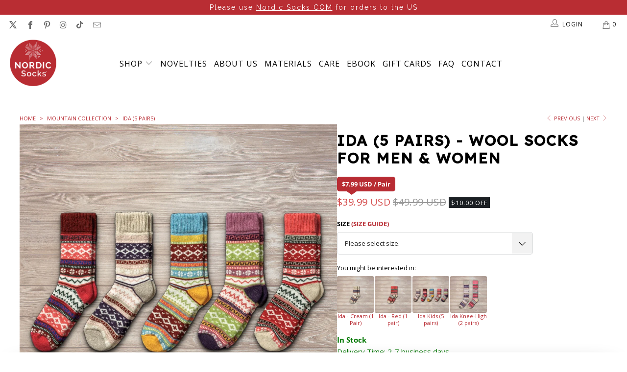

--- FILE ---
content_type: text/html; charset=utf-8
request_url: https://www.nordicsocks.com/collections/mountain-collection/products/ida-5-pairs
body_size: 177959
content:


 <!DOCTYPE html>
<html class="no-js no-touch" lang="en"> <head> <meta name="google-site-verification" content="VFesf3vVMjK249UA-8Zi0pyXqaeFJeMYtKkWMEgjmjI" /> <meta name="ahrefs-site-verification" content="236721c19b9eac365ce6df25f1f8a5785da0ae2cdb960696094f9f35929b1902"> <meta name="ahrefs-site-verification" content="8c1c6d2e0646bb50aa063eaa3c27630a141fddb87c018068902106a377692b69"> <meta name="ahrefs-site-verification" content="a14a5bb3310dbb4bfe1d5c9bde9d085d99638aaff48aa12e0797cf6943133ee1"> <!-- Google Tag Manager -->
<script>(function(w,d,s,l,i){w[l]=w[l]||[];w[l].push({'gtm.start':
new Date().getTime(),event:'gtm.js'});var f=d.getElementsByTagName(s)[0],
j=d.createElement(s),dl=l!='dataLayer'?'&l='+l:'';j.async=true;j.src=
'https://www.googletagmanager.com/gtm.js?id='+i+dl;f.parentNode.insertBefore(j,f);
})(window,document,'script','dataLayer','GTM-NQXLPTN');</script>
<!-- End Google Tag Manager --> <script async src="//www.nordicsocks.com/cdn/shop/t/19/assets/geolizr-lib.js?v=26924462803789968421689329544" type="text/javascript"></script>

<script>
    if(typeof Geolizr === "undefined") {
        var Geolizr = {};
        Geolizr.currencyDynamicCountry = false;
        Geolizr.version = 20200327;
        Geolizr.waitforMoneyFormat = true;
    }

    // save geolizr-lib.js url to the sessionStorage
    sessionStorage.setItem('geolizr_lib_url', "//www.nordicsocks.com/cdn/shop/t/19/assets/geolizr-lib.js?v=26924462803789968421689329544");
    if(typeof Geolizr.events === "undefined") Geolizr.events = {};
    if(typeof Geolizr.geolizrEvents === "undefined") Geolizr.geolizrEvents = [];

    Geolizr.config = function(config) {
        Geolizr.currency_widget_enabled = config.currency_widget_enabled === "true" || false;
        Geolizr.shopCurrency = 'USD';
        Geolizr.shopifyFormatMoneySet = false;
        Geolizr.observeElements = [];
    };

    
    
    
    
    Geolizr.moneyFormats = {};
    
    

    Geolizr.shopifyCurrencyList = [];
    Geolizr.shopifyCurrency = {};
    Geolizr.shopifyCurrencyListIndex = {};
    let setShopifyCurrencyToGeolizr = function() {
        let GeolizrEachCurrency = {};
        
        GeolizrEachCurrency = {
            "iso_code": "USD",
            "name": "United States Dollar",
            "symbol": "$",
            "shop_currency": true
        };
        if(GeolizrEachCurrency.shop_currency) {
            Geolizr.shopifyCurrency = GeolizrEachCurrency;
        }
        Geolizr.shopifyCurrencyList.push(GeolizrEachCurrency);
        Geolizr.shopifyCurrencyListIndex[GeolizrEachCurrency.iso_code] = Geolizr.shopifyCurrencyList.indexOf(GeolizrEachCurrency);
        
    }

    setShopifyCurrencyToGeolizr();
    /* Geolizr Provider Setter */
    Geolizr.presetService = false;
    Geolizr.activateIpInfo = function(accessKey) { Geolizr.presetService = { name: 'ipInfo', accessKey: accessKey }; };
    Geolizr.activateLovelyAppProvider = function() { Geolizr.presetService = { name: 'lovelyAppProvider' }; };
    Geolizr.activateIpApiCo = function(accessKey) { Geolizr.presetService = { name: 'ipApiCo', accessKey: accessKey }; };
    Geolizr.activateDbIpProvider = function(accessKey) { Geolizr.presetService = { name: 'dbIpProvider', accessKey: accessKey }; };
    Geolizr.activateIpStackProvider = function(accessKey) { Geolizr.presetService = { name: 'ipStackProvider', accessKey: accessKey }; };
    Geolizr.activateGeolizrIPApiProvider = function(accessKey) { Geolizr.presetService = { name: 'geolizrIpApiProvider', accessKey: accessKey }; };

    

    /* Service Aliase */
    Geolizr.activateFreegeoip = Geolizr.activateIpStackProvider;
    Geolizr.requestLocaleRootUrl = "\/";
    Geolizr.addSystemEventListener = function(name, callback) {
        if (typeof Geolizr.realInit !== 'undefined') {
            Geolizr.realInit(function($) {
                callback({jquery: $});
            })
        } else {
            Geolizr.geolizrEvents.push(new CustomEvent(name));
            document.addEventListener(name, callback);
        }
    };

    Geolizr.addEventListener = function(name, callback, priority) {
        if(typeof priority == "undefined") priority = 100;
        if(typeof Geolizr.realAddEventListener === "undefined") {
            if (!Geolizr.events[name]) Geolizr.events[name] = [];
            Geolizr.events[name].push({callback: callback, priority: priority});
        } else {
            Geolizr.realAddEventListener(name, callback, priority);
        }
    };

    Geolizr.getGeoData = function(callback) {
        if(typeof Geolizr.realGetGeoData === "undefined") {
            Geolizr.addEventListener('geolizr.init', function() {
                Geolizr.getGeoData(callback);
            }, 200)
        } else {
            Geolizr.realGetGeoData(callback);
        }
    };

    Geolizr.init = function(callback, priority) {
        if(typeof Geolizr.realInit === "undefined")
            Geolizr.addEventListener("geolizr.init", callback, priority);
        else
            Geolizr.realInit(callback, priority);
    };


    Geolizr.notification_widget_enabled = false;
    Geolizr.popup_widget_enabled = false;
    Geolizr.api_widget_enabled = false;
    Geolizr.currency_widget_enabled = false;
    Geolizr.redirect_widget_enabled = false;

    Geolizr.enables = {
        'notification_widget_enabled': Geolizr.notification_widget_enabled,
        'popup_widget_enabled': Geolizr.popup_widget_enabled,
        'api_widget_enabled': Geolizr.api_widget_enabled,
        'currency_widget_enabled': Geolizr.currency_widget_enabled,
        'redirect_widget_enabled': Geolizr.redirect_widget_enabled
    };

    if(Geolizr.popup_widget_enabled || Geolizr.notification_widget_enabled || Geolizr.currency_widget_enabled) {
        
        Geolizr.geolizrCssFile = "//www.nordicsocks.com/cdn/shop/t/19/assets/geolizr-lib.css?v=59017386019965299001689329539";
        
    }

    

</script>
<style>
    .geolizr-currency-switch-wrapper { visibility: hidden; }
    #geolizr-notification{position:fixed!important;top:0!important;left:0!important;margin:0!important;padding:0!important;width:100%!important;height:auto!important;min-height:0!important;max-height:none!important;z-index:10000000!important}
    #geolizr-notification>#geolizr-notification-message-wrapper{text-align:center!important;width:100%!important;padding:10px;-webkit-box-shadow:10px 10px 5px 0 rgba(143,143,143,.35);-moz-box-shadow:10px 10px 5px 0 rgba(143,143,143,.35);box-shadow:10px 10px 5px 0 rgba(143,143,143,.35)}
    #geolizr-dismiss-notification{box-sizing:content-box;padding:5px!important;margin:0!important;position:absolute!important;right:8px!important;text-decoration:none!important;font-family:Arial,serif ! important;top:8px!important;height:15px!important;border-radius:15px;width:15px!important;line-height:16px;font-size:20px;font-weight:700;cursor:pointer;display:inline-block}
    .geolizr-popup-background{position:fixed;top:0;left:0;right:0;bottom:0;height:100%;width:100%;z-index:10000005!important}
    .geolizr-popup{position:fixed!important;width:560px!important;height:400px!important;z-index:10000010!important;border:1px solid grey}
    .geolizr-popup.gp-center{top:50%!important;left:50%!important;margin-top:-200px!important;margin-left:-280px!important}
    .geolizr-popup.gp-mobile{width:84%!important;height:84%!important;top:0!important;left:0!important;margin:8%}
    #geolizr-popup-content-iframe{width:100%!important;height:100%!important;border:0}
    .slideInDown { -webkit-animation-name: slideInDown; animation-name: slideInDown; -webkit-animation-duration: 1s; animation-duration: 1s; -webkit-animation-fill-mode: both; animation-fill-mode: both; }
    @-webkit-keyframes slideInDown { 0% { -webkit-transform: translateY(-100%); transform: translateY(-100%); visibility: visible;} 100% {-webkit-transform: translateY(0); transform: translateY(0); } }
    @keyframes slideInDown { 0% {-webkit-transform: translateY(-100%); transform: translateY(-100%);visibility: visible; } 100% { -webkit-transform: translateY(0); transform: translateY(0); } }
    .geolizr-currency-switch-wrapper.geolizr-absolute-auto{z-index:10000000;position:fixed}
    .geolizr-currency-switch-wrapper{z-index:10000000!important;height:20px;width:85px;position:relative}
    .geolizr-currency-switcher{padding:1px 10px;margin:0;width:85px;height:30px;border-radius:4px;box-sizing: border-box;}
    .geolizr-currency-links{overflow:scroll;overflow-x:hidden;border-radius:4px;padding:5px 10px;margin:0;list-style:none;line-height:1.42857143;background-color:#fff;width:82px;max-height:200px;display:none}
    .geolizr-currency-switch-wrapper .geolizr-currency-links-up{bottom:30px;position:absolute}
    .geolizr-currency-switch-wrapper .geolizr-currency-links-down{top:30px;position:absolute}
    li.geolizr-currency-list-li{float:none!important;margin:0!important;padding:0 0 0 10px}
    .geolizr-currency-list-link{white-space:nowrap}
    .geolizr-currency-link i,.geolizr-currency-list-link i{width:16px!important;height:11px}
    [class^="famfamfam-flag"]{display:inline-block;width:16px;height:11px;line-height:11px}
    .no-scroll .geolizr-currency-links { overflow: hidden; width: 60px; left: 23px; text-align: left;}
    .geolizr-currency-switcher-value{width:42px;min-width:42px;max-width:42px;display:inline-block;text-align:left}
    .geolizr-currency-switcher-arrow-down,.geolizr-currency-switcher-arrow-up{content:"s";position:absolute;right:5px;top:5px;width:14px;height:14px;margin:0}
    .geolizr-currency-switcher-arrow-down,.geolizr-currency-switcher-arrow-up{ transition: transform .2s ease-in-out;content: ""; background-image: url("data:image/svg+xml;charset=UTF-8,%3csvg xmlns='http://www.w3.org/2000/svg' viewBox='0 0 14.0 14.0' height='14.0px' width='14.0px' style='position: absolute;'%3e%3cpath d='M1 4.5 L7.0 10.5 L13.0 4.5' fill='transparent' stroke='%23000' stroke-width='1px'%3e%3c/path%3e%3c/svg%3e"); }
    .open .geolizr-currency-switcher-arrow-down,.geolizr-currency-switcher-arrow-up{transform:rotate(180deg)}
    .open .geolizr-currency-switcher-arrow-up{transform:rotate(0deg)}
    .geolizr-selectable-currency{width:42px;min-width:42px;max-width:42px;display:inline-block;text-align:left}
    .geolizr-shop-currency{width:42px;min-width:42px;max-width:42px;display:inline-block}
    .geolizr-currency-link li{padding:0;margin:0}
    #geolizr-notification-spanner{width:100%!important;line-height:4px!important;height:4px!important;min-height:4px!important;max-height:4px!important}
    body.geolizr-popup-open { overflow: hidden; }
</style> <meta charset="utf-8"> <meta http-equiv="cleartype" content="on"> <!-- Mobile Specific Metas --> <meta name="HandheldFriendly" content="True"> <meta name="MobileOptimized" content="320"> <meta name="viewport" content="width=device-width,initial-scale=1"> <meta name="theme-color" content="#ffffff"> <title>
      Ida (5 pairs) - Nordic Socks US</title> <meta name="description" content="Sprinkle a dash of color into your life with the Ida sock bundle. Vibrant shades of yellow, purple, red, and blue turn the classic Nordic print up a notch."/> <!-- Preconnect Domains --> <link rel="preconnect" href="https://fonts.shopifycdn.com" /> <link rel="preconnect" href="https://cdn.shopify.com" /> <link rel="preconnect" href="https://v.shopify.com" /> <link rel="preconnect" href="https://cdn.shopifycloud.com" /> <link rel="preconnect" href="https://monorail-edge.shopifysvc.com"> <!-- fallback for browsers that don't support preconnect --> <link rel="dns-prefetch" href="https://fonts.shopifycdn.com" /> <link rel="dns-prefetch" href="https://cdn.shopify.com" /> <link rel="dns-prefetch" href="https://v.shopify.com" /> <link rel="dns-prefetch" href="https://cdn.shopifycloud.com" /> <link rel="dns-prefetch" href="https://monorail-edge.shopifysvc.com"> <link rel="preconnect" href="https://fonts.googleapis.com"> <link rel="preconnect" href="https://fonts.gstatic.com" crossorigin> <link href="https://fonts.googleapis.com/css2?family=Lexend+Deca:wght@500&display=swap" rel="stylesheet"> <!-- select--> <!-- Preload Assets --> <link rel="preload" href="//www.nordicsocks.com/cdn/shop/t/19/assets/fancybox.css?v=19278034316635137701689329538" as="style"> <link rel="preload" href="//www.nordicsocks.com/cdn/shop/t/19/assets/styles.css?v=45151194695902667811764372728" as="style"> <link rel="preload" href="//www.nordicsocks.com/cdn/shop/t/19/assets/jquery.min.js?v=81049236547974671631689329539" as="script"> <link rel="preload" href="//www.nordicsocks.com/cdn/shop/t/19/assets/vendors.js?v=156815155738738603461689329538" as="script"> <link rel="preload" href="//www.nordicsocks.com/cdn/shop/t/19/assets/sections.js?v=40580482275073542121751284739" as="script"> <link rel="preload" href="//www.nordicsocks.com/cdn/shop/t/19/assets/utilities.js?v=16270910922855525191702285415" as="script"> <link rel="preload" href="//www.nordicsocks.com/cdn/shop/t/19/assets/app.js?v=50707548927353950591761661862" as="script"> <!-- Stylesheet for Fancybox library --> <link href="//www.nordicsocks.com/cdn/shop/t/19/assets/fancybox.css?v=19278034316635137701689329538" rel="stylesheet" type="text/css" media="all" /> <!-- Stylesheets for Turbo --> <link href="//www.nordicsocks.com/cdn/shop/t/19/assets/styles.css?v=45151194695902667811764372728" rel="stylesheet" type="text/css" media="all" />
    
<script>
      window.lazySizesConfig = window.lazySizesConfig || {};

      lazySizesConfig.expand = 300;
      lazySizesConfig.loadHidden = false;

      /*! lazysizes - v5.2.2 - bgset plugin */
      !function(e,t){var a=function(){t(e.lazySizes),e.removeEventListener("lazyunveilread",a,!0)};t=t.bind(null,e,e.document),"object"==typeof module&&module.exports?t(require("lazysizes")):"function"==typeof define&&define.amd?define(["lazysizes"],t):e.lazySizes?a():e.addEventListener("lazyunveilread",a,!0)}(window,function(e,z,g){"use strict";var c,y,b,f,i,s,n,v,m;e.addEventListener&&(c=g.cfg,y=/\s+/g,b=/\s*\|\s+|\s+\|\s*/g,f=/^(.+?)(?:\s+\[\s*(.+?)\s*\])(?:\s+\[\s*(.+?)\s*\])?$/,i=/^\s*\(*\s*type\s*:\s*(.+?)\s*\)*\s*$/,s=/\(|\)|'/,n={contain:1,cover:1},v=function(e,t){var a;t&&((a=t.match(i))&&a[1]?e.setAttribute("type",a[1]):e.setAttribute("media",c.customMedia[t]||t))},m=function(e){var t,a,i,r;e.target._lazybgset&&(a=(t=e.target)._lazybgset,(i=t.currentSrc||t.src)&&((r=g.fire(a,"bgsetproxy",{src:i,useSrc:s.test(i)?JSON.stringify(i):i})).defaultPrevented||(a.style.backgroundImage="url("+r.detail.useSrc+")")),t._lazybgsetLoading&&(g.fire(a,"_lazyloaded",{},!1,!0),delete t._lazybgsetLoading))},addEventListener("lazybeforeunveil",function(e){var t,a,i,r,s,n,l,d,o,u;!e.defaultPrevented&&(t=e.target.getAttribute("data-bgset"))&&(o=e.target,(u=z.createElement("img")).alt="",u._lazybgsetLoading=!0,e.detail.firesLoad=!0,a=t,i=o,r=u,s=z.createElement("picture"),n=i.getAttribute(c.sizesAttr),l=i.getAttribute("data-ratio"),d=i.getAttribute("data-optimumx"),i._lazybgset&&i._lazybgset.parentNode==i&&i.removeChild(i._lazybgset),Object.defineProperty(r,"_lazybgset",{value:i,writable:!0}),Object.defineProperty(i,"_lazybgset",{value:s,writable:!0}),a=a.replace(y," ").split(b),s.style.display="none",r.className=c.lazyClass,1!=a.length||n||(n="auto"),a.forEach(function(e){var t,a=z.createElement("source");n&&"auto"!=n&&a.setAttribute("sizes",n),(t=e.match(f))?(a.setAttribute(c.srcsetAttr,t[1]),v(a,t[2]),v(a,t[3])):a.setAttribute(c.srcsetAttr,e),s.appendChild(a)}),n&&(r.setAttribute(c.sizesAttr,n),i.removeAttribute(c.sizesAttr),i.removeAttribute("sizes")),d&&r.setAttribute("data-optimumx",d),l&&r.setAttribute("data-ratio",l),s.appendChild(r),i.appendChild(s),setTimeout(function(){g.loader.unveil(u),g.rAF(function(){g.fire(u,"_lazyloaded",{},!0,!0),u.complete&&m({target:u})})}))}),z.addEventListener("load",m,!0),e.addEventListener("lazybeforesizes",function(e){var t,a,i,r;e.detail.instance==g&&e.target._lazybgset&&e.detail.dataAttr&&(t=e.target._lazybgset,i=t,r=(getComputedStyle(i)||{getPropertyValue:function(){}}).getPropertyValue("background-size"),!n[r]&&n[i.style.backgroundSize]&&(r=i.style.backgroundSize),n[a=r]&&(e.target._lazysizesParentFit=a,g.rAF(function(){e.target.setAttribute("data-parent-fit",a),e.target._lazysizesParentFit&&delete e.target._lazysizesParentFit})))},!0),z.documentElement.addEventListener("lazybeforesizes",function(e){var t,a;!e.defaultPrevented&&e.target._lazybgset&&e.detail.instance==g&&(e.detail.width=(t=e.target._lazybgset,a=g.gW(t,t.parentNode),(!t._lazysizesWidth||a>t._lazysizesWidth)&&(t._lazysizesWidth=a),t._lazysizesWidth))}))});

      /*! lazysizes - v5.2.2 */
      !function(e){var t=function(u,D,f){"use strict";var k,H;if(function(){var e;var t={lazyClass:"lazyload",loadedClass:"lazyloaded",loadingClass:"lazyloading",preloadClass:"lazypreload",errorClass:"lazyerror",autosizesClass:"lazyautosizes",srcAttr:"data-src",srcsetAttr:"data-srcset",sizesAttr:"data-sizes",minSize:40,customMedia:{},init:true,expFactor:1.5,hFac:.8,loadMode:2,loadHidden:true,ricTimeout:0,throttleDelay:125};H=u.lazySizesConfig||u.lazysizesConfig||{};for(e in t){if(!(e in H)){H[e]=t[e]}}}(),!D||!D.getElementsByClassName){return{init:function(){},cfg:H,noSupport:true}}var O=D.documentElement,a=u.HTMLPictureElement,P="addEventListener",$="getAttribute",q=u[P].bind(u),I=u.setTimeout,U=u.requestAnimationFrame||I,l=u.requestIdleCallback,j=/^picture$/i,r=["load","error","lazyincluded","_lazyloaded"],i={},G=Array.prototype.forEach,J=function(e,t){if(!i[t]){i[t]=new RegExp("(\\s|^)"+t+"(\\s|$)")}return i[t].test(e[$]("class")||"")&&i[t]},K=function(e,t){if(!J(e,t)){e.setAttribute("class",(e[$]("class")||"").trim()+" "+t)}},Q=function(e,t){var i;if(i=J(e,t)){e.setAttribute("class",(e[$]("class")||"").replace(i," "))}},V=function(t,i,e){var a=e?P:"removeEventListener";if(e){V(t,i)}r.forEach(function(e){t[a](e,i)})},X=function(e,t,i,a,r){var n=D.createEvent("Event");if(!i){i={}}i.instance=k;n.initEvent(t,!a,!r);n.detail=i;e.dispatchEvent(n);return n},Y=function(e,t){var i;if(!a&&(i=u.picturefill||H.pf)){if(t&&t.src&&!e[$]("srcset")){e.setAttribute("srcset",t.src)}i({reevaluate:true,elements:[e]})}else if(t&&t.src){e.src=t.src}},Z=function(e,t){return(getComputedStyle(e,null)||{})[t]},s=function(e,t,i){i=i||e.offsetWidth;while(i<H.minSize&&t&&!e._lazysizesWidth){i=t.offsetWidth;t=t.parentNode}return i},ee=function(){var i,a;var t=[];var r=[];var n=t;var s=function(){var e=n;n=t.length?r:t;i=true;a=false;while(e.length){e.shift()()}i=false};var e=function(e,t){if(i&&!t){e.apply(this,arguments)}else{n.push(e);if(!a){a=true;(D.hidden?I:U)(s)}}};e._lsFlush=s;return e}(),te=function(i,e){return e?function(){ee(i)}:function(){var e=this;var t=arguments;ee(function(){i.apply(e,t)})}},ie=function(e){var i;var a=0;var r=H.throttleDelay;var n=H.ricTimeout;var t=function(){i=false;a=f.now();e()};var s=l&&n>49?function(){l(t,{timeout:n});if(n!==H.ricTimeout){n=H.ricTimeout}}:te(function(){I(t)},true);return function(e){var t;if(e=e===true){n=33}if(i){return}i=true;t=r-(f.now()-a);if(t<0){t=0}if(e||t<9){s()}else{I(s,t)}}},ae=function(e){var t,i;var a=99;var r=function(){t=null;e()};var n=function(){var e=f.now()-i;if(e<a){I(n,a-e)}else{(l||r)(r)}};return function(){i=f.now();if(!t){t=I(n,a)}}},e=function(){var v,m,c,h,e;var y,z,g,p,C,b,A;var n=/^img$/i;var d=/^iframe$/i;var E="onscroll"in u&&!/(gle|ing)bot/.test(navigator.userAgent);var _=0;var w=0;var N=0;var M=-1;var x=function(e){N--;if(!e||N<0||!e.target){N=0}};var W=function(e){if(A==null){A=Z(D.body,"visibility")=="hidden"}return A||!(Z(e.parentNode,"visibility")=="hidden"&&Z(e,"visibility")=="hidden")};var S=function(e,t){var i;var a=e;var r=W(e);g-=t;b+=t;p-=t;C+=t;while(r&&(a=a.offsetParent)&&a!=D.body&&a!=O){r=(Z(a,"opacity")||1)>0;if(r&&Z(a,"overflow")!="visible"){i=a.getBoundingClientRect();r=C>i.left&&p<i.right&&b>i.top-1&&g<i.bottom+1}}return r};var t=function(){var e,t,i,a,r,n,s,l,o,u,f,c;var d=k.elements;if((h=H.loadMode)&&N<8&&(e=d.length)){t=0;M++;for(;t<e;t++){if(!d[t]||d[t]._lazyRace){continue}if(!E||k.prematureUnveil&&k.prematureUnveil(d[t])){R(d[t]);continue}if(!(l=d[t][$]("data-expand"))||!(n=l*1)){n=w}if(!u){u=!H.expand||H.expand<1?O.clientHeight>500&&O.clientWidth>500?500:370:H.expand;k._defEx=u;f=u*H.expFactor;c=H.hFac;A=null;if(w<f&&N<1&&M>2&&h>2&&!D.hidden){w=f;M=0}else if(h>1&&M>1&&N<6){w=u}else{w=_}}if(o!==n){y=innerWidth+n*c;z=innerHeight+n;s=n*-1;o=n}i=d[t].getBoundingClientRect();if((b=i.bottom)>=s&&(g=i.top)<=z&&(C=i.right)>=s*c&&(p=i.left)<=y&&(b||C||p||g)&&(H.loadHidden||W(d[t]))&&(m&&N<3&&!l&&(h<3||M<4)||S(d[t],n))){R(d[t]);r=true;if(N>9){break}}else if(!r&&m&&!a&&N<4&&M<4&&h>2&&(v[0]||H.preloadAfterLoad)&&(v[0]||!l&&(b||C||p||g||d[t][$](H.sizesAttr)!="auto"))){a=v[0]||d[t]}}if(a&&!r){R(a)}}};var i=ie(t);var B=function(e){var t=e.target;if(t._lazyCache){delete t._lazyCache;return}x(e);K(t,H.loadedClass);Q(t,H.loadingClass);V(t,L);X(t,"lazyloaded")};var a=te(B);var L=function(e){a({target:e.target})};var T=function(t,i){try{t.contentWindow.location.replace(i)}catch(e){t.src=i}};var F=function(e){var t;var i=e[$](H.srcsetAttr);if(t=H.customMedia[e[$]("data-media")||e[$]("media")]){e.setAttribute("media",t)}if(i){e.setAttribute("srcset",i)}};var s=te(function(t,e,i,a,r){var n,s,l,o,u,f;if(!(u=X(t,"lazybeforeunveil",e)).defaultPrevented){if(a){if(i){K(t,H.autosizesClass)}else{t.setAttribute("sizes",a)}}s=t[$](H.srcsetAttr);n=t[$](H.srcAttr);if(r){l=t.parentNode;o=l&&j.test(l.nodeName||"")}f=e.firesLoad||"src"in t&&(s||n||o);u={target:t};K(t,H.loadingClass);if(f){clearTimeout(c);c=I(x,2500);V(t,L,true)}if(o){G.call(l.getElementsByTagName("source"),F)}if(s){t.setAttribute("srcset",s)}else if(n&&!o){if(d.test(t.nodeName)){T(t,n)}else{t.src=n}}if(r&&(s||o)){Y(t,{src:n})}}if(t._lazyRace){delete t._lazyRace}Q(t,H.lazyClass);ee(function(){var e=t.complete&&t.naturalWidth>1;if(!f||e){if(e){K(t,"ls-is-cached")}B(u);t._lazyCache=true;I(function(){if("_lazyCache"in t){delete t._lazyCache}},9)}if(t.loading=="lazy"){N--}},true)});var R=function(e){if(e._lazyRace){return}var t;var i=n.test(e.nodeName);var a=i&&(e[$](H.sizesAttr)||e[$]("sizes"));var r=a=="auto";if((r||!m)&&i&&(e[$]("src")||e.srcset)&&!e.complete&&!J(e,H.errorClass)&&J(e,H.lazyClass)){return}t=X(e,"lazyunveilread").detail;if(r){re.updateElem(e,true,e.offsetWidth)}e._lazyRace=true;N++;s(e,t,r,a,i)};var r=ae(function(){H.loadMode=3;i()});var l=function(){if(H.loadMode==3){H.loadMode=2}r()};var o=function(){if(m){return}if(f.now()-e<999){I(o,999);return}m=true;H.loadMode=3;i();q("scroll",l,true)};return{_:function(){e=f.now();k.elements=D.getElementsByClassName(H.lazyClass);v=D.getElementsByClassName(H.lazyClass+" "+H.preloadClass);q("scroll",i,true);q("resize",i,true);q("pageshow",function(e){if(e.persisted){var t=D.querySelectorAll("."+H.loadingClass);if(t.length&&t.forEach){U(function(){t.forEach(function(e){if(e.complete){R(e)}})})}}});if(u.MutationObserver){new MutationObserver(i).observe(O,{childList:true,subtree:true,attributes:true})}else{O[P]("DOMNodeInserted",i,true);O[P]("DOMAttrModified",i,true);setInterval(i,999)}q("hashchange",i,true);["focus","mouseover","click","load","transitionend","animationend"].forEach(function(e){D[P](e,i,true)});if(/d$|^c/.test(D.readyState)){o()}else{q("load",o);D[P]("DOMContentLoaded",i);I(o,2e4)}if(k.elements.length){t();ee._lsFlush()}else{i()}},checkElems:i,unveil:R,_aLSL:l}}(),re=function(){var i;var n=te(function(e,t,i,a){var r,n,s;e._lazysizesWidth=a;a+="px";e.setAttribute("sizes",a);if(j.test(t.nodeName||"")){r=t.getElementsByTagName("source");for(n=0,s=r.length;n<s;n++){r[n].setAttribute("sizes",a)}}if(!i.detail.dataAttr){Y(e,i.detail)}});var a=function(e,t,i){var a;var r=e.parentNode;if(r){i=s(e,r,i);a=X(e,"lazybeforesizes",{width:i,dataAttr:!!t});if(!a.defaultPrevented){i=a.detail.width;if(i&&i!==e._lazysizesWidth){n(e,r,a,i)}}}};var e=function(){var e;var t=i.length;if(t){e=0;for(;e<t;e++){a(i[e])}}};var t=ae(e);return{_:function(){i=D.getElementsByClassName(H.autosizesClass);q("resize",t)},checkElems:t,updateElem:a}}(),t=function(){if(!t.i&&D.getElementsByClassName){t.i=true;re._();e._()}};return I(function(){H.init&&t()}),k={cfg:H,autoSizer:re,loader:e,init:t,uP:Y,aC:K,rC:Q,hC:J,fire:X,gW:s,rAF:ee}}(e,e.document,Date);e.lazySizes=t,"object"==typeof module&&module.exports&&(module.exports=t)}("undefined"!=typeof window?window:{});</script> <!-- Icons --> <link rel="shortcut icon" type="image/x-icon" href="//www.nordicsocks.com/cdn/shop/files/favicon_180x180.png?v=1669838283"> <link rel="apple-touch-icon" href="//www.nordicsocks.com/cdn/shop/files/favicon_180x180.png?v=1669838283"/> <link rel="apple-touch-icon" sizes="57x57" href="//www.nordicsocks.com/cdn/shop/files/favicon_57x57.png?v=1669838283"/> <link rel="apple-touch-icon" sizes="60x60" href="//www.nordicsocks.com/cdn/shop/files/favicon_60x60.png?v=1669838283"/> <link rel="apple-touch-icon" sizes="72x72" href="//www.nordicsocks.com/cdn/shop/files/favicon_72x72.png?v=1669838283"/> <link rel="apple-touch-icon" sizes="76x76" href="//www.nordicsocks.com/cdn/shop/files/favicon_76x76.png?v=1669838283"/> <link rel="apple-touch-icon" sizes="114x114" href="//www.nordicsocks.com/cdn/shop/files/favicon_114x114.png?v=1669838283"/> <link rel="apple-touch-icon" sizes="180x180" href="//www.nordicsocks.com/cdn/shop/files/favicon_180x180.png?v=1669838283"/> <link rel="apple-touch-icon" sizes="228x228" href="//www.nordicsocks.com/cdn/shop/files/favicon_228x228.png?v=1669838283"/> <link rel="canonical" href="https://www.nordicsocks.com/products/ida-5-pairs"/> <script src="//www.nordicsocks.com/cdn/shop/t/19/assets/jquery.min.js?v=81049236547974671631689329539" defer></script> <script src="//www.nordicsocks.com/cdn/shop/t/19/assets/custom.js?v=136003781232860638381722343442" defer></script> <script>
      window.Theme = window.Theme || {};
      window.Theme.version = '7.0.0';
      window.Theme.name = 'Turbo';</script>
    


    
<template id="price-ui"><span class="price " data-price></span><span class="compare-at-price" data-compare-at-price></span><span class="unit-pricing" data-unit-pricing></span></template> <template id="price-ui-badge"><div class="price-ui-badge__sticker"> <span class="price-ui-badge__sticker-text" data-badge></span></div></template> <template id="price-ui__price"><span class="money" data-price></span></template> <template id="price-ui__price-range"><span class="price-min" data-price-min><span class="money" data-price></span></span> - <span class="price-max" data-price-max><span class="money" data-price></span></span></template> <template id="price-ui__unit-pricing"><span class="unit-quantity" data-unit-quantity></span> | <span class="unit-price" data-unit-price><span class="money" data-price></span></span> / <span class="unit-measurement" data-unit-measurement></span></template> <template id="price-ui-badge__percent-savings-range">Save up to <span data-price-percent></span>%</template> <template id="price-ui-badge__percent-savings">Save <span data-price-percent></span>%</template> <template id="price-ui-badge__price-savings-range">Save up to <span class="money" data-price></span></template> <template id="price-ui-badge__price-savings">Save <span class="money" data-price></span></template> <template id="price-ui-badge__price-savings-short"><span class="money" data-price></span> Off</template> <template id="price-ui-badge__on-sale">Sale</template> <template id="price-ui-badge__sold-out">Sold out</template> <template id="price-ui-badge__in-stock">In stock</template> <script>
      window.Shopify = window.Shopify || {};

      
      window.Shopify.theme_settings = {};
      window.Currency = window.Currency || {};
      window.Shopify.routes = {};
      window.Shopify.theme_settings.product_form_style = "select";
      
window.Shopify.theme_settings.display_tos_checkbox = false;window.Shopify.theme_settings.go_to_checkout = false;window.Shopify.theme_settings.cart_action = "ajax";window.Shopify.theme_settings.cart_shipping_calculator = false;window.Shopify.theme_settings.display_ebook = true;window.Shopify.theme_settings.amount_too_small_js_html = "You are <span class='money-left'>{{currency_symbol}}{{amount_away}} away</span> from getting the <strong>&quot;The Little book of Nordic Living&quot;</strong> ebook <strong class='for-free'>for Free</strong> (valued at {{currency_symbol}}19.99).";window.Shopify.theme_settings.eligible_not_in_cart_js_html = "You are <span class='money-left'>eligible</span> to get the <strong>&quot;The Little book of Nordic Living&quot;</strong> ebook <strong class='for-free'>for Free</strong> (valued at {{currency_symbol}}19.99).";window.Shopify.theme_settings.in_cart_js_html = "Congratulations! <strong>&quot;The Little book of Nordic Living&quot;</strong> has been added <strong class='for-free'>for Free</strong> (valued at {{currency_symbol}}19.99) to your cart.";window.Shopify.theme_settings.collection_swatches = false;window.Shopify.theme_settings.collection_secondary_image = true;


window.Currency.show_multiple_currencies = false;
window.Currency.shop_currency = "USD";
window.Currency.default_currency = "USD";
window.Currency.display_format = "money_with_currency_format";
window.Currency.money_format = "${{amount}} USD";
window.Currency.money_format_no_currency = "${{amount}}";
window.Currency.money_format_currency = "${{amount}} USD";
window.Currency.native_multi_currency = false;
window.Currency.iso_code = "USD";
window.Currency.symbol = "$";window.Shopify.theme_settings.display_inventory_left = false;window.Shopify.theme_settings.inventory_threshold = 10;window.Shopify.theme_settings.limit_quantity = false;window.Shopify.theme_settings.menu_position = "inline";window.Shopify.theme_settings.newsletter_popup = false;window.Shopify.theme_settings.newsletter_popup_days = "14";window.Shopify.theme_settings.newsletter_popup_mobile = false;window.Shopify.theme_settings.newsletter_popup_seconds = 0;window.Shopify.theme_settings.pagination_type = "load_more";window.Shopify.theme_settings.search_pagination_type = "basic_pagination";window.Shopify.theme_settings.enable_shopify_review_comments = false;window.Shopify.theme_settings.enable_shopify_collection_badges = false;window.Shopify.theme_settings.quick_shop_thumbnail_position = "bottom-thumbnails";window.Shopify.theme_settings.sale_banner_enabled = true;window.Shopify.theme_settings.display_savings = false;window.Shopify.theme_settings.display_sold_out_price = false;window.Shopify.theme_settings.sold_out_text = "Sold Out";window.Shopify.theme_settings.free_text = "Free";window.Shopify.theme_settings.video_looping = null;window.Shopify.theme_settings.quick_shop_style = "popup";window.Shopify.theme_settings.hover_enabled = false;window.Shopify.routes.cart_url = "/cart";window.Shopify.routes.root_url = "/";window.Shopify.routes.search_url = "/search";window.Shopify.theme_settings.image_loading_style = "color";window.Shopify.theme_settings.search_option = "products";window.Shopify.theme_settings.search_items_to_display = 5;window.Shopify.theme_settings.enable_autocomplete = true;window.Shopify.theme_settings.page_dots_enabled = false;window.Shopify.theme_settings.slideshow_arrow_size = "light";window.Shopify.theme_settings.quick_shop_enabled = false;window.Shopify.translation =window.Shopify.translation || {};window.Shopify.translation.agree_to_terms_warning = "You must agree with the terms and conditions to checkout.";window.Shopify.translation.one_item_left = "item left";window.Shopify.translation.items_left_text = "items left";window.Shopify.translation.cart_savings_text = "Total Savings";window.Shopify.translation.cart_discount_text = "Discount";window.Shopify.translation.cart_subtotal_text = "Subtotal";window.Shopify.translation.cart_remove_text = "Remove";window.Shopify.translation.cart_free_text = "Free";window.Shopify.translation.newsletter_success_text = "Thank you for joining our mailing list!";window.Shopify.translation.notify_email = "Enter your email address...";window.Shopify.translation.notify_email_value = "Translation missing: en.contact.fields.email";window.Shopify.translation.notify_email_send = "Send";window.Shopify.translation.notify_message_first = "Please notify me when ";window.Shopify.translation.notify_message_last = " becomes available - ";window.Shopify.translation.notify_success_text = "Thanks! We will notify you when this product becomes available!";window.Shopify.translation.add_to_cart = "Add to Cart";window.Shopify.translation.coming_soon_text = "In Stock";window.Shopify.translation.sold_out_text = "Sold Out";window.Shopify.translation.sale_text = "Sale";window.Shopify.translation.savings_text = "You Save";window.Shopify.translation.from_text = "from";window.Shopify.translation.new_text = "New";window.Shopify.translation.pre_order_text = "In Stock Soon";window.Shopify.translation.unavailable_text = "Unavailable";window.Shopify.translation.btn_sold_out = "Sold Out";window.Shopify.translation.btn_pre_order = "ADD TO CART";window.Shopify.translation.btn_add_to_cart = "Add to cart";window.Shopify.translation.stock_status_sold_out = "Not Available";window.Shopify.translation.stock_status_sold_out_xxl = "All XXL models coming in Spring";window.Shopify.translation.stock_status_pre_order = "In Stock Soon";window.Shopify.translation.stock_status_in_stock = "In Stock";window.Shopify.translation.stock_status_one_left = "Only 1 pair of socks left in this size";window.Shopify.translation.stock_status_few_left = "Only __quantity__ pairs of socks left in this size";window.Shopify.translation.select_size = "Please, select a size.";window.Shopify.translation.select_colour = "Please, select a colour.";window.Shopify.translation.all_results = "View all results";window.Shopify.translation.no_results = "Sorry, no results!";window.Shopify.media_queries =window.Shopify.media_queries || {};window.Shopify.media_queries.small = window.matchMedia( "(max-width: 480px)" );window.Shopify.media_queries.medium = window.matchMedia( "(max-width: 798px)" );window.Shopify.media_queries.large = window.matchMedia( "(min-width: 799px)" );window.Shopify.media_queries.larger = window.matchMedia( "(min-width: 960px)" );window.Shopify.media_queries.xlarge = window.matchMedia( "(min-width: 1200px)" );window.Shopify.media_queries.ie10 = window.matchMedia( "all and (-ms-high-contrast: none), (-ms-high-contrast: active)" );window.Shopify.media_queries.tablet = window.matchMedia( "only screen and (min-width: 799px) and (max-width: 1024px)" );</script> <script src="//www.nordicsocks.com/cdn/shop/t/19/assets/vendors.js?v=156815155738738603461689329538" defer></script> <script src="//www.nordicsocks.com/cdn/shop/t/19/assets/sections.js?v=40580482275073542121751284739" defer></script> <script src="//www.nordicsocks.com/cdn/shop/t/19/assets/utilities.js?v=16270910922855525191702285415" defer></script> <script src="//www.nordicsocks.com/cdn/shop/t/19/assets/app.js?v=50707548927353950591761661862" defer></script> <script></script> <script>window.performance && window.performance.mark && window.performance.mark('shopify.content_for_header.start');</script><meta id="shopify-digital-wallet" name="shopify-digital-wallet" content="/65086292227/digital_wallets/dialog">
<meta name="shopify-checkout-api-token" content="0cc8600b44126815c7f93d919c49effd">
<link rel="alternate" type="application/json+oembed" href="https://www.nordicsocks.com/products/ida-5-pairs.oembed">
<script async="async" src="/checkouts/internal/preloads.js?locale=en-US"></script>
<link rel="preconnect" href="https://shop.app" crossorigin="anonymous">
<script async="async" src="https://shop.app/checkouts/internal/preloads.js?locale=en-US&shop_id=65086292227" crossorigin="anonymous"></script>
<script id="apple-pay-shop-capabilities" type="application/json">{"shopId":65086292227,"countryCode":"US","currencyCode":"USD","merchantCapabilities":["supports3DS"],"merchantId":"gid:\/\/shopify\/Shop\/65086292227","merchantName":"Nordic Socks US","requiredBillingContactFields":["postalAddress","email"],"requiredShippingContactFields":["postalAddress","email"],"shippingType":"shipping","supportedNetworks":["visa","masterCard","amex","discover","elo","jcb"],"total":{"type":"pending","label":"Nordic Socks US","amount":"1.00"},"shopifyPaymentsEnabled":true,"supportsSubscriptions":true}</script>
<script id="shopify-features" type="application/json">{"accessToken":"0cc8600b44126815c7f93d919c49effd","betas":["rich-media-storefront-analytics"],"domain":"www.nordicsocks.com","predictiveSearch":true,"shopId":65086292227,"locale":"en"}</script>
<script>var Shopify = Shopify || {};
Shopify.shop = "nordicsocksus.myshopify.com";
Shopify.locale = "en";
Shopify.currency = {"active":"USD","rate":"1.0"};
Shopify.country = "US";
Shopify.theme = {"name":"nordic-socks-theme\/nsus\/0.3-summer","id":136954020099,"schema_name":"Turbo","schema_version":"7.0.0","theme_store_id":null,"role":"main"};
Shopify.theme.handle = "null";
Shopify.theme.style = {"id":null,"handle":null};
Shopify.cdnHost = "www.nordicsocks.com/cdn";
Shopify.routes = Shopify.routes || {};
Shopify.routes.root = "/";</script>
<script type="module">!function(o){(o.Shopify=o.Shopify||{}).modules=!0}(window);</script>
<script>!function(o){function n(){var o=[];function n(){o.push(Array.prototype.slice.apply(arguments))}return n.q=o,n}var t=o.Shopify=o.Shopify||{};t.loadFeatures=n(),t.autoloadFeatures=n()}(window);</script>
<script>
  window.ShopifyPay = window.ShopifyPay || {};
  window.ShopifyPay.apiHost = "shop.app\/pay";
  window.ShopifyPay.redirectState = null;
</script>
<script id="shop-js-analytics" type="application/json">{"pageType":"product"}</script>
<script defer="defer" async type="module" src="//www.nordicsocks.com/cdn/shopifycloud/shop-js/modules/v2/client.init-shop-cart-sync_BdyHc3Nr.en.esm.js"></script>
<script defer="defer" async type="module" src="//www.nordicsocks.com/cdn/shopifycloud/shop-js/modules/v2/chunk.common_Daul8nwZ.esm.js"></script>
<script type="module">
  await import("//www.nordicsocks.com/cdn/shopifycloud/shop-js/modules/v2/client.init-shop-cart-sync_BdyHc3Nr.en.esm.js");
await import("//www.nordicsocks.com/cdn/shopifycloud/shop-js/modules/v2/chunk.common_Daul8nwZ.esm.js");

  window.Shopify.SignInWithShop?.initShopCartSync?.({"fedCMEnabled":true,"windoidEnabled":true});

</script>
<script>
  window.Shopify = window.Shopify || {};
  if (!window.Shopify.featureAssets) window.Shopify.featureAssets = {};
  window.Shopify.featureAssets['shop-js'] = {"shop-cart-sync":["modules/v2/client.shop-cart-sync_QYOiDySF.en.esm.js","modules/v2/chunk.common_Daul8nwZ.esm.js"],"init-fed-cm":["modules/v2/client.init-fed-cm_DchLp9rc.en.esm.js","modules/v2/chunk.common_Daul8nwZ.esm.js"],"shop-button":["modules/v2/client.shop-button_OV7bAJc5.en.esm.js","modules/v2/chunk.common_Daul8nwZ.esm.js"],"init-windoid":["modules/v2/client.init-windoid_DwxFKQ8e.en.esm.js","modules/v2/chunk.common_Daul8nwZ.esm.js"],"shop-cash-offers":["modules/v2/client.shop-cash-offers_DWtL6Bq3.en.esm.js","modules/v2/chunk.common_Daul8nwZ.esm.js","modules/v2/chunk.modal_CQq8HTM6.esm.js"],"shop-toast-manager":["modules/v2/client.shop-toast-manager_CX9r1SjA.en.esm.js","modules/v2/chunk.common_Daul8nwZ.esm.js"],"init-shop-email-lookup-coordinator":["modules/v2/client.init-shop-email-lookup-coordinator_UhKnw74l.en.esm.js","modules/v2/chunk.common_Daul8nwZ.esm.js"],"pay-button":["modules/v2/client.pay-button_DzxNnLDY.en.esm.js","modules/v2/chunk.common_Daul8nwZ.esm.js"],"avatar":["modules/v2/client.avatar_BTnouDA3.en.esm.js"],"init-shop-cart-sync":["modules/v2/client.init-shop-cart-sync_BdyHc3Nr.en.esm.js","modules/v2/chunk.common_Daul8nwZ.esm.js"],"shop-login-button":["modules/v2/client.shop-login-button_D8B466_1.en.esm.js","modules/v2/chunk.common_Daul8nwZ.esm.js","modules/v2/chunk.modal_CQq8HTM6.esm.js"],"init-customer-accounts-sign-up":["modules/v2/client.init-customer-accounts-sign-up_C8fpPm4i.en.esm.js","modules/v2/client.shop-login-button_D8B466_1.en.esm.js","modules/v2/chunk.common_Daul8nwZ.esm.js","modules/v2/chunk.modal_CQq8HTM6.esm.js"],"init-shop-for-new-customer-accounts":["modules/v2/client.init-shop-for-new-customer-accounts_CVTO0Ztu.en.esm.js","modules/v2/client.shop-login-button_D8B466_1.en.esm.js","modules/v2/chunk.common_Daul8nwZ.esm.js","modules/v2/chunk.modal_CQq8HTM6.esm.js"],"init-customer-accounts":["modules/v2/client.init-customer-accounts_dRgKMfrE.en.esm.js","modules/v2/client.shop-login-button_D8B466_1.en.esm.js","modules/v2/chunk.common_Daul8nwZ.esm.js","modules/v2/chunk.modal_CQq8HTM6.esm.js"],"shop-follow-button":["modules/v2/client.shop-follow-button_CkZpjEct.en.esm.js","modules/v2/chunk.common_Daul8nwZ.esm.js","modules/v2/chunk.modal_CQq8HTM6.esm.js"],"lead-capture":["modules/v2/client.lead-capture_BntHBhfp.en.esm.js","modules/v2/chunk.common_Daul8nwZ.esm.js","modules/v2/chunk.modal_CQq8HTM6.esm.js"],"checkout-modal":["modules/v2/client.checkout-modal_CfxcYbTm.en.esm.js","modules/v2/chunk.common_Daul8nwZ.esm.js","modules/v2/chunk.modal_CQq8HTM6.esm.js"],"shop-login":["modules/v2/client.shop-login_Da4GZ2H6.en.esm.js","modules/v2/chunk.common_Daul8nwZ.esm.js","modules/v2/chunk.modal_CQq8HTM6.esm.js"],"payment-terms":["modules/v2/client.payment-terms_MV4M3zvL.en.esm.js","modules/v2/chunk.common_Daul8nwZ.esm.js","modules/v2/chunk.modal_CQq8HTM6.esm.js"]};
</script>
<script>(function() {
  var isLoaded = false;
  function asyncLoad() {
    if (isLoaded) return;
    isLoaded = true;
    var urls = ["https:\/\/cdn.reamaze.com\/assets\/reamaze-loader.js?shop=nordicsocksus.myshopify.com","https:\/\/d1639lhkj5l89m.cloudfront.net\/js\/storefront\/uppromote.js?shop=nordicsocksus.myshopify.com","https:\/\/cdn.hextom.com\/js\/eventpromotionbar.js?shop=nordicsocksus.myshopify.com"];
    for (var i = 0; i <urls.length; i++) {
      var s = document.createElement('script');
      s.type = 'text/javascript';
      s.async = true;
      s.src = urls[i];
      var x = document.getElementsByTagName('script')[0];
      x.parentNode.insertBefore(s, x);
    }
  };
  if(window.attachEvent) {
    window.attachEvent('onload', asyncLoad);
  } else {
    window.addEventListener('load', asyncLoad, false);
  }
})();</script>
<script id="__st">var __st={"a":65086292227,"offset":-28800,"reqid":"661f6b9b-ef72-4814-9aa9-2310de7cc8c6-1768951078","pageurl":"www.nordicsocks.com\/collections\/mountain-collection\/products\/ida-5-pairs","u":"0b642a7c6d28","p":"product","rtyp":"product","rid":7952882237699};</script>
<script>window.ShopifyPaypalV4VisibilityTracking = true;</script>
<script id="captcha-bootstrap">!function(){'use strict';const t='contact',e='account',n='new_comment',o=[[t,t],['blogs',n],['comments',n],[t,'customer']],c=[[e,'customer_login'],[e,'guest_login'],[e,'recover_customer_password'],[e,'create_customer']],r=t=>t.map((([t,e])=>`form[action*='/${t}']:not([data-nocaptcha='true']) input[name='form_type'][value='${e}']`)).join(','),a=t=>()=>t?[...document.querySelectorAll(t)].map((t=>t.form)):[];function s(){const t=[...o],e=r(t);return a(e)}const i='password',u='form_key',d=['recaptcha-v3-token','g-recaptcha-response','h-captcha-response',i],f=()=>{try{return window.sessionStorage}catch{return}},m='__shopify_v',_=t=>t.elements[u];function p(t,e,n=!1){try{const o=window.sessionStorage,c=JSON.parse(o.getItem(e)),{data:r}=function(t){const{data:e,action:n}=t;return t[m]||n?{data:e,action:n}:{data:t,action:n}}(c);for(const[e,n]of Object.entries(r))t.elements[e]&&(t.elements[e].value=n);n&&o.removeItem(e)}catch(o){console.error('form repopulation failed',{error:o})}}const l='form_type',E='cptcha';function T(t){t.dataset[E]=!0}const w=window,h=w.document,L='Shopify',v='ce_forms',y='captcha';let A=!1;((t,e)=>{const n=(g='f06e6c50-85a8-45c8-87d0-21a2b65856fe',I='https://cdn.shopify.com/shopifycloud/storefront-forms-hcaptcha/ce_storefront_forms_captcha_hcaptcha.v1.5.2.iife.js',D={infoText:'Protected by hCaptcha',privacyText:'Privacy',termsText:'Terms'},(t,e,n)=>{const o=w[L][v],c=o.bindForm;if(c)return c(t,g,e,D).then(n);var r;o.q.push([[t,g,e,D],n]),r=I,A||(h.body.append(Object.assign(h.createElement('script'),{id:'captcha-provider',async:!0,src:r})),A=!0)});var g,I,D;w[L]=w[L]||{},w[L][v]=w[L][v]||{},w[L][v].q=[],w[L][y]=w[L][y]||{},w[L][y].protect=function(t,e){n(t,void 0,e),T(t)},Object.freeze(w[L][y]),function(t,e,n,w,h,L){const[v,y,A,g]=function(t,e,n){const i=e?o:[],u=t?c:[],d=[...i,...u],f=r(d),m=r(i),_=r(d.filter((([t,e])=>n.includes(e))));return[a(f),a(m),a(_),s()]}(w,h,L),I=t=>{const e=t.target;return e instanceof HTMLFormElement?e:e&&e.form},D=t=>v().includes(t);t.addEventListener('submit',(t=>{const e=I(t);if(!e)return;const n=D(e)&&!e.dataset.hcaptchaBound&&!e.dataset.recaptchaBound,o=_(e),c=g().includes(e)&&(!o||!o.value);(n||c)&&t.preventDefault(),c&&!n&&(function(t){try{if(!f())return;!function(t){const e=f();if(!e)return;const n=_(t);if(!n)return;const o=n.value;o&&e.removeItem(o)}(t);const e=Array.from(Array(32),(()=>Math.random().toString(36)[2])).join('');!function(t,e){_(t)||t.append(Object.assign(document.createElement('input'),{type:'hidden',name:u})),t.elements[u].value=e}(t,e),function(t,e){const n=f();if(!n)return;const o=[...t.querySelectorAll(`input[type='${i}']`)].map((({name:t})=>t)),c=[...d,...o],r={};for(const[a,s]of new FormData(t).entries())c.includes(a)||(r[a]=s);n.setItem(e,JSON.stringify({[m]:1,action:t.action,data:r}))}(t,e)}catch(e){console.error('failed to persist form',e)}}(e),e.submit())}));const S=(t,e)=>{t&&!t.dataset[E]&&(n(t,e.some((e=>e===t))),T(t))};for(const o of['focusin','change'])t.addEventListener(o,(t=>{const e=I(t);D(e)&&S(e,y())}));const B=e.get('form_key'),M=e.get(l),P=B&&M;t.addEventListener('DOMContentLoaded',(()=>{const t=y();if(P)for(const e of t)e.elements[l].value===M&&p(e,B);[...new Set([...A(),...v().filter((t=>'true'===t.dataset.shopifyCaptcha))])].forEach((e=>S(e,t)))}))}(h,new URLSearchParams(w.location.search),n,t,e,['guest_login'])})(!0,!0)}();</script>
<script integrity="sha256-4kQ18oKyAcykRKYeNunJcIwy7WH5gtpwJnB7kiuLZ1E=" data-source-attribution="shopify.loadfeatures" defer="defer" src="//www.nordicsocks.com/cdn/shopifycloud/storefront/assets/storefront/load_feature-a0a9edcb.js" crossorigin="anonymous"></script>
<script crossorigin="anonymous" defer="defer" src="//www.nordicsocks.com/cdn/shopifycloud/storefront/assets/shopify_pay/storefront-65b4c6d7.js?v=20250812"></script>
<script data-source-attribution="shopify.dynamic_checkout.dynamic.init">var Shopify=Shopify||{};Shopify.PaymentButton=Shopify.PaymentButton||{isStorefrontPortableWallets:!0,init:function(){window.Shopify.PaymentButton.init=function(){};var t=document.createElement("script");t.src="https://www.nordicsocks.com/cdn/shopifycloud/portable-wallets/latest/portable-wallets.en.js",t.type="module",document.head.appendChild(t)}};
</script>
<script data-source-attribution="shopify.dynamic_checkout.buyer_consent">
  function portableWalletsHideBuyerConsent(e){var t=document.getElementById("shopify-buyer-consent"),n=document.getElementById("shopify-subscription-policy-button");t&&n&&(t.classList.add("hidden"),t.setAttribute("aria-hidden","true"),n.removeEventListener("click",e))}function portableWalletsShowBuyerConsent(e){var t=document.getElementById("shopify-buyer-consent"),n=document.getElementById("shopify-subscription-policy-button");t&&n&&(t.classList.remove("hidden"),t.removeAttribute("aria-hidden"),n.addEventListener("click",e))}window.Shopify?.PaymentButton&&(window.Shopify.PaymentButton.hideBuyerConsent=portableWalletsHideBuyerConsent,window.Shopify.PaymentButton.showBuyerConsent=portableWalletsShowBuyerConsent);
</script>
<script data-source-attribution="shopify.dynamic_checkout.cart.bootstrap">document.addEventListener("DOMContentLoaded",(function(){function t(){return document.querySelector("shopify-accelerated-checkout-cart, shopify-accelerated-checkout")}if(t())Shopify.PaymentButton.init();else{new MutationObserver((function(e,n){t()&&(Shopify.PaymentButton.init(),n.disconnect())})).observe(document.body,{childList:!0,subtree:!0})}}));
</script>
<link id="shopify-accelerated-checkout-styles" rel="stylesheet" media="screen" href="https://www.nordicsocks.com/cdn/shopifycloud/portable-wallets/latest/accelerated-checkout-backwards-compat.css" crossorigin="anonymous">
<style id="shopify-accelerated-checkout-cart">
        #shopify-buyer-consent {
  margin-top: 1em;
  display: inline-block;
  width: 100%;
}

#shopify-buyer-consent.hidden {
  display: none;
}

#shopify-subscription-policy-button {
  background: none;
  border: none;
  padding: 0;
  text-decoration: underline;
  font-size: inherit;
  cursor: pointer;
}

#shopify-subscription-policy-button::before {
  box-shadow: none;
}

      </style>

<script>window.performance && window.performance.mark && window.performance.mark('shopify.content_for_header.end');</script>

    

<meta name="author" content="Nordic Socks US">
<meta property="og:url" content="https://www.nordicsocks.com/products/ida-5-pairs">
<meta property="og:site_name" content="Nordic Socks US"> <meta property="og:type" content="product"> <meta property="og:title" content="Ida (5 pairs)"> <meta property="og:image" content="https://www.nordicsocks.com/cdn/shop/files/ida-min_600x.jpg?v=1704466821"> <meta property="og:image:secure_url" content="https://www.nordicsocks.com/cdn/shop/files/ida-min_600x.jpg?v=1704466821"> <meta property="og:image:width" content="1200"> <meta property="og:image:height" content="1200"> <meta property="og:image" content="https://www.nordicsocks.com/cdn/shop/products/DSC05834-AVEC-GRAIN_600x.jpg?v=1704466821"> <meta property="og:image:secure_url" content="https://www.nordicsocks.com/cdn/shop/products/DSC05834-AVEC-GRAIN_600x.jpg?v=1704466821"> <meta property="og:image:width" content="1200"> <meta property="og:image:height" content="1200"> <meta property="og:image" content="https://www.nordicsocks.com/cdn/shop/products/DSC05949-AVEC-GRAIN_600x.jpg?v=1704466821"> <meta property="og:image:secure_url" content="https://www.nordicsocks.com/cdn/shop/products/DSC05949-AVEC-GRAIN_600x.jpg?v=1704466821"> <meta property="og:image:width" content="1200"> <meta property="og:image:height" content="1200"> <meta property="product:price:amount" content="39.99"> <meta property="product:price:currency" content="USD"> <meta property="og:description" content="Sprinkle a dash of color into your life with the Ida sock bundle. Vibrant shades of yellow, purple, red, and blue turn the classic Nordic print up a notch."> <meta name="twitter:site" content="@nordicsocks">

<meta name="twitter:card" content="summary"> <meta name="twitter:title" content="Ida (5 pairs)"> <meta name="twitter:description" content="Get out of your comfort zone and discover the hidden beauty of nature. Slip into your gear and onto the open road for the experience of a lifetime. Who says adventuring clothes can&#39;t be fun and remain comfortable at the same time?Sprinkle a dash of color into every single one of your escapes with the Ida Nordic Socks bundle. Vibrant shades of yellow, purple, red, and blue turn the classic Nordic print up a notch.The Ida bundle consists of five unisex pairs of cozy socks that will suit both you and all your loved ones."> <meta name="twitter:image" content="https://www.nordicsocks.com/cdn/shop/files/ida-min_240x.jpg?v=1704466821"> <meta name="twitter:image:width" content="240"> <meta name="twitter:image:height" content="240"> <meta name="twitter:image:alt" content="Ida - Nordic Socks"> <link rel="prev" href="/collections/mountain-collection/products/magnus-wool-5-pairs"> <link rel="next" href="/collections/mountain-collection/products/sofia-5-pairs">
    
     
  

 
<!-- Google Tag Manager --> <script> !function(){"use strict";function e(e){return function(e){for(var t=0,r=document.cookie.split(";");t<r.length;t++){var n=r[t].split("=");if(n[0].trim()===e)return n[1]}}(e)}function t(e){return localStorage.getItem(e)}function r(e){return window[e]}function n(e,t){var r=document.querySelector(e);return t?null==r?void 0:r.getAttribute(t):null==r?void 0:r.textContent}!function(o,i,a,c,u,l,s,v,d,f,g){var m,p,y,w;try{p=d&&(y=navigator.userAgent,(w=new RegExp("Version/([0-9._]+)(.*Mobile)?.*Safari.*").exec(y))&&parseFloat(w[1])>=16.4)?function(o,i,a){void 0===i&&(i="");var c={cookie:e,localStorage:t,jsVariable:r,cssSelector:n},u=Array.isArray(i)?i:[i];if(o&&c[o])for(var l=c[o],s=0,v=u;s<v.length;s++){var d=v[s],f=l(d);if(f)return f}else console.warn("invalid uid source",o)}(d,["_y","_shopify_y"]):void 0}catch(e){console.error(e)}var _=o;_[c]=_[c]||[],_[c].push({"gtm.start":(new Date).getTime(),event:"gtm.js"});var A=i.getElementsByTagName(a)[0],I=p?"&bi="+encodeURIComponent(p):"",h=i.createElement(a),E=p?"kp"+v:v;h.async=!0,h.src="https://goqkhiyx.cusw.stape.io/"+E+".js?id=GTM-KBBHGV2"+I,null===(m=A.parentNode)||void 0===m||m.insertBefore(h,A)}(window,document,"script","dataLayer",0,0,0,"goqkhiyx","cookie")}();</script> <!-- End Google Tag Manager --> <!-- Google tag (gtag.js) -->
<script async src="https://www.googletagmanager.com/gtag/js?id=AW-536419074"></script>
<script>
  window.dataLayer = window.dataLayer || [];
  function gtag(){dataLayer.push(arguments);}
  gtag('js', new Date());

  gtag('config', 'AW-536419074');
</script>
    
  
<script>
    
    
    
    
    var gsf_conversion_data = {page_type : 'product', event : 'view_item', data : {product_data : [{variant_id : 43557808144643, product_id : 7952882237699, name : "Ida (5 pairs)", price : "39.99", currency : "USD", sku : "MC0010X", brand : "Bokyna GmbH", variant : "XL: Men 10-12.5 Women 12-14", category : "Regular Wool 5 Pairs", quantity : "443" }], total_price : "39.99", shop_currency : "USD"}};
    
</script> <!-- REAMAZE INTEGRATION START - DO NOT REMOVE -->
<!-- Reamaze Config file - DO NOT REMOVE -->
<script type="text/javascript">
  var _support = _support || { 'ui': {}, 'user': {} };
  _support.account = "nordicsocksus";
</script>
<!-- Reamaze SSO file - DO NOT REMOVE -->


<!-- REAMAZE INTEGRATION END - DO NOT REMOVE -->

<!-- BEGIN app block: shopify://apps/klaviyo-email-marketing-sms/blocks/klaviyo-onsite-embed/2632fe16-c075-4321-a88b-50b567f42507 -->












  <script async src="https://static.klaviyo.com/onsite/js/L4feCw/klaviyo.js?company_id=L4feCw"></script>
  <script>!function(){if(!window.klaviyo){window._klOnsite=window._klOnsite||[];try{window.klaviyo=new Proxy({},{get:function(n,i){return"push"===i?function(){var n;(n=window._klOnsite).push.apply(n,arguments)}:function(){for(var n=arguments.length,o=new Array(n),w=0;w<n;w++)o[w]=arguments[w];var t="function"==typeof o[o.length-1]?o.pop():void 0,e=new Promise((function(n){window._klOnsite.push([i].concat(o,[function(i){t&&t(i),n(i)}]))}));return e}}})}catch(n){window.klaviyo=window.klaviyo||[],window.klaviyo.push=function(){var n;(n=window._klOnsite).push.apply(n,arguments)}}}}();</script>

  
    <script id="viewed_product">
      if (item == null) {
        var _learnq = _learnq || [];

        var MetafieldReviews = null
        var MetafieldYotpoRating = null
        var MetafieldYotpoCount = null
        var MetafieldLooxRating = null
        var MetafieldLooxCount = null
        var okendoProduct = null
        var okendoProductReviewCount = null
        var okendoProductReviewAverageValue = null
        try {
          // The following fields are used for Customer Hub recently viewed in order to add reviews.
          // This information is not part of __kla_viewed. Instead, it is part of __kla_viewed_reviewed_items
          MetafieldReviews = {};
          MetafieldYotpoRating = null
          MetafieldYotpoCount = null
          MetafieldLooxRating = null
          MetafieldLooxCount = null

          okendoProduct = null
          // If the okendo metafield is not legacy, it will error, which then requires the new json formatted data
          if (okendoProduct && 'error' in okendoProduct) {
            okendoProduct = null
          }
          okendoProductReviewCount = okendoProduct ? okendoProduct.reviewCount : null
          okendoProductReviewAverageValue = okendoProduct ? okendoProduct.reviewAverageValue : null
        } catch (error) {
          console.error('Error in Klaviyo onsite reviews tracking:', error);
        }

        var item = {
          Name: "Ida (5 pairs)",
          ProductID: 7952882237699,
          Categories: ["All except Activity","All products","Autumn Sale","Bestsellers","Bundle","Crew Socks","Merino Wool Socks","Mountain Collection","Mountain Collection - Regular Socks","Regular - Wool (MC+NC+Singles)","Regular Socks","Sets of 5 Pairs","Socks by Sets"],
          ImageURL: "https://www.nordicsocks.com/cdn/shop/files/ida-min_grande.jpg?v=1704466821",
          URL: "https://www.nordicsocks.com/products/ida-5-pairs",
          Brand: "Bokyna GmbH",
          Price: "$39.99",
          Value: "39.99",
          CompareAtPrice: "$49.99"
        };
        _learnq.push(['track', 'Viewed Product', item]);
        _learnq.push(['trackViewedItem', {
          Title: item.Name,
          ItemId: item.ProductID,
          Categories: item.Categories,
          ImageUrl: item.ImageURL,
          Url: item.URL,
          Metadata: {
            Brand: item.Brand,
            Price: item.Price,
            Value: item.Value,
            CompareAtPrice: item.CompareAtPrice
          },
          metafields:{
            reviews: MetafieldReviews,
            yotpo:{
              rating: MetafieldYotpoRating,
              count: MetafieldYotpoCount,
            },
            loox:{
              rating: MetafieldLooxRating,
              count: MetafieldLooxCount,
            },
            okendo: {
              rating: okendoProductReviewAverageValue,
              count: okendoProductReviewCount,
            }
          }
        }]);
      }
    </script>
  




  <script>
    window.klaviyoReviewsProductDesignMode = false
  </script>







<!-- END app block --><!-- BEGIN app block: shopify://apps/simprosys-google-shopping-feed/blocks/core_settings_block/1f0b859e-9fa6-4007-97e8-4513aff5ff3b --><!-- BEGIN: GSF App Core Tags & Scripts by Simprosys Google Shopping Feed -->









<!-- END: GSF App Core Tags & Scripts by Simprosys Google Shopping Feed -->
<!-- END app block --><script src="https://cdn.shopify.com/extensions/019bc2d0-6182-7c57-a6b2-0b786d3800eb/event-promotion-bar-79/assets/eventpromotionbar.js" type="text/javascript" defer="defer"></script>
<link href="https://monorail-edge.shopifysvc.com" rel="dns-prefetch">
<script>(function(){if ("sendBeacon" in navigator && "performance" in window) {try {var session_token_from_headers = performance.getEntriesByType('navigation')[0].serverTiming.find(x => x.name == '_s').description;} catch {var session_token_from_headers = undefined;}var session_cookie_matches = document.cookie.match(/_shopify_s=([^;]*)/);var session_token_from_cookie = session_cookie_matches && session_cookie_matches.length === 2 ? session_cookie_matches[1] : "";var session_token = session_token_from_headers || session_token_from_cookie || "";function handle_abandonment_event(e) {var entries = performance.getEntries().filter(function(entry) {return /monorail-edge.shopifysvc.com/.test(entry.name);});if (!window.abandonment_tracked && entries.length === 0) {window.abandonment_tracked = true;var currentMs = Date.now();var navigation_start = performance.timing.navigationStart;var payload = {shop_id: 65086292227,url: window.location.href,navigation_start,duration: currentMs - navigation_start,session_token,page_type: "product"};window.navigator.sendBeacon("https://monorail-edge.shopifysvc.com/v1/produce", JSON.stringify({schema_id: "online_store_buyer_site_abandonment/1.1",payload: payload,metadata: {event_created_at_ms: currentMs,event_sent_at_ms: currentMs}}));}}window.addEventListener('pagehide', handle_abandonment_event);}}());</script>
<script id="web-pixels-manager-setup">(function e(e,d,r,n,o){if(void 0===o&&(o={}),!Boolean(null===(a=null===(i=window.Shopify)||void 0===i?void 0:i.analytics)||void 0===a?void 0:a.replayQueue)){var i,a;window.Shopify=window.Shopify||{};var t=window.Shopify;t.analytics=t.analytics||{};var s=t.analytics;s.replayQueue=[],s.publish=function(e,d,r){return s.replayQueue.push([e,d,r]),!0};try{self.performance.mark("wpm:start")}catch(e){}var l=function(){var e={modern:/Edge?\/(1{2}[4-9]|1[2-9]\d|[2-9]\d{2}|\d{4,})\.\d+(\.\d+|)|Firefox\/(1{2}[4-9]|1[2-9]\d|[2-9]\d{2}|\d{4,})\.\d+(\.\d+|)|Chrom(ium|e)\/(9{2}|\d{3,})\.\d+(\.\d+|)|(Maci|X1{2}).+ Version\/(15\.\d+|(1[6-9]|[2-9]\d|\d{3,})\.\d+)([,.]\d+|)( \(\w+\)|)( Mobile\/\w+|) Safari\/|Chrome.+OPR\/(9{2}|\d{3,})\.\d+\.\d+|(CPU[ +]OS|iPhone[ +]OS|CPU[ +]iPhone|CPU IPhone OS|CPU iPad OS)[ +]+(15[._]\d+|(1[6-9]|[2-9]\d|\d{3,})[._]\d+)([._]\d+|)|Android:?[ /-](13[3-9]|1[4-9]\d|[2-9]\d{2}|\d{4,})(\.\d+|)(\.\d+|)|Android.+Firefox\/(13[5-9]|1[4-9]\d|[2-9]\d{2}|\d{4,})\.\d+(\.\d+|)|Android.+Chrom(ium|e)\/(13[3-9]|1[4-9]\d|[2-9]\d{2}|\d{4,})\.\d+(\.\d+|)|SamsungBrowser\/([2-9]\d|\d{3,})\.\d+/,legacy:/Edge?\/(1[6-9]|[2-9]\d|\d{3,})\.\d+(\.\d+|)|Firefox\/(5[4-9]|[6-9]\d|\d{3,})\.\d+(\.\d+|)|Chrom(ium|e)\/(5[1-9]|[6-9]\d|\d{3,})\.\d+(\.\d+|)([\d.]+$|.*Safari\/(?![\d.]+ Edge\/[\d.]+$))|(Maci|X1{2}).+ Version\/(10\.\d+|(1[1-9]|[2-9]\d|\d{3,})\.\d+)([,.]\d+|)( \(\w+\)|)( Mobile\/\w+|) Safari\/|Chrome.+OPR\/(3[89]|[4-9]\d|\d{3,})\.\d+\.\d+|(CPU[ +]OS|iPhone[ +]OS|CPU[ +]iPhone|CPU IPhone OS|CPU iPad OS)[ +]+(10[._]\d+|(1[1-9]|[2-9]\d|\d{3,})[._]\d+)([._]\d+|)|Android:?[ /-](13[3-9]|1[4-9]\d|[2-9]\d{2}|\d{4,})(\.\d+|)(\.\d+|)|Mobile Safari.+OPR\/([89]\d|\d{3,})\.\d+\.\d+|Android.+Firefox\/(13[5-9]|1[4-9]\d|[2-9]\d{2}|\d{4,})\.\d+(\.\d+|)|Android.+Chrom(ium|e)\/(13[3-9]|1[4-9]\d|[2-9]\d{2}|\d{4,})\.\d+(\.\d+|)|Android.+(UC? ?Browser|UCWEB|U3)[ /]?(15\.([5-9]|\d{2,})|(1[6-9]|[2-9]\d|\d{3,})\.\d+)\.\d+|SamsungBrowser\/(5\.\d+|([6-9]|\d{2,})\.\d+)|Android.+MQ{2}Browser\/(14(\.(9|\d{2,})|)|(1[5-9]|[2-9]\d|\d{3,})(\.\d+|))(\.\d+|)|K[Aa][Ii]OS\/(3\.\d+|([4-9]|\d{2,})\.\d+)(\.\d+|)/},d=e.modern,r=e.legacy,n=navigator.userAgent;return n.match(d)?"modern":n.match(r)?"legacy":"unknown"}(),u="modern"===l?"modern":"legacy",c=(null!=n?n:{modern:"",legacy:""})[u],f=function(e){return[e.baseUrl,"/wpm","/b",e.hashVersion,"modern"===e.buildTarget?"m":"l",".js"].join("")}({baseUrl:d,hashVersion:r,buildTarget:u}),m=function(e){var d=e.version,r=e.bundleTarget,n=e.surface,o=e.pageUrl,i=e.monorailEndpoint;return{emit:function(e){var a=e.status,t=e.errorMsg,s=(new Date).getTime(),l=JSON.stringify({metadata:{event_sent_at_ms:s},events:[{schema_id:"web_pixels_manager_load/3.1",payload:{version:d,bundle_target:r,page_url:o,status:a,surface:n,error_msg:t},metadata:{event_created_at_ms:s}}]});if(!i)return console&&console.warn&&console.warn("[Web Pixels Manager] No Monorail endpoint provided, skipping logging."),!1;try{return self.navigator.sendBeacon.bind(self.navigator)(i,l)}catch(e){}var u=new XMLHttpRequest;try{return u.open("POST",i,!0),u.setRequestHeader("Content-Type","text/plain"),u.send(l),!0}catch(e){return console&&console.warn&&console.warn("[Web Pixels Manager] Got an unhandled error while logging to Monorail."),!1}}}}({version:r,bundleTarget:l,surface:e.surface,pageUrl:self.location.href,monorailEndpoint:e.monorailEndpoint});try{o.browserTarget=l,function(e){var d=e.src,r=e.async,n=void 0===r||r,o=e.onload,i=e.onerror,a=e.sri,t=e.scriptDataAttributes,s=void 0===t?{}:t,l=document.createElement("script"),u=document.querySelector("head"),c=document.querySelector("body");if(l.async=n,l.src=d,a&&(l.integrity=a,l.crossOrigin="anonymous"),s)for(var f in s)if(Object.prototype.hasOwnProperty.call(s,f))try{l.dataset[f]=s[f]}catch(e){}if(o&&l.addEventListener("load",o),i&&l.addEventListener("error",i),u)u.appendChild(l);else{if(!c)throw new Error("Did not find a head or body element to append the script");c.appendChild(l)}}({src:f,async:!0,onload:function(){if(!function(){var e,d;return Boolean(null===(d=null===(e=window.Shopify)||void 0===e?void 0:e.analytics)||void 0===d?void 0:d.initialized)}()){var d=window.webPixelsManager.init(e)||void 0;if(d){var r=window.Shopify.analytics;r.replayQueue.forEach((function(e){var r=e[0],n=e[1],o=e[2];d.publishCustomEvent(r,n,o)})),r.replayQueue=[],r.publish=d.publishCustomEvent,r.visitor=d.visitor,r.initialized=!0}}},onerror:function(){return m.emit({status:"failed",errorMsg:"".concat(f," has failed to load")})},sri:function(e){var d=/^sha384-[A-Za-z0-9+/=]+$/;return"string"==typeof e&&d.test(e)}(c)?c:"",scriptDataAttributes:o}),m.emit({status:"loading"})}catch(e){m.emit({status:"failed",errorMsg:(null==e?void 0:e.message)||"Unknown error"})}}})({shopId: 65086292227,storefrontBaseUrl: "https://www.nordicsocks.com",extensionsBaseUrl: "https://extensions.shopifycdn.com/cdn/shopifycloud/web-pixels-manager",monorailEndpoint: "https://monorail-edge.shopifysvc.com/unstable/produce_batch",surface: "storefront-renderer",enabledBetaFlags: ["2dca8a86"],webPixelsConfigList: [{"id":"1405485315","configuration":"{\"accountID\":\"L4feCw\",\"webPixelConfig\":\"eyJlbmFibGVBZGRlZFRvQ2FydEV2ZW50cyI6IHRydWV9\"}","eventPayloadVersion":"v1","runtimeContext":"STRICT","scriptVersion":"524f6c1ee37bacdca7657a665bdca589","type":"APP","apiClientId":123074,"privacyPurposes":["ANALYTICS","MARKETING"],"dataSharingAdjustments":{"protectedCustomerApprovalScopes":["read_customer_address","read_customer_email","read_customer_name","read_customer_personal_data","read_customer_phone"]}},{"id":"1272152323","configuration":"{\"account_ID\":\"354969\",\"google_analytics_tracking_tag\":\"1\",\"measurement_id\":\"2\",\"api_secret\":\"3\",\"shop_settings\":\"{\\\"custom_pixel_script\\\":\\\"https:\\\\\\\/\\\\\\\/storage.googleapis.com\\\\\\\/gsf-scripts\\\\\\\/custom-pixels\\\\\\\/nordicsocksus.js\\\"}\"}","eventPayloadVersion":"v1","runtimeContext":"LAX","scriptVersion":"c6b888297782ed4a1cba19cda43d6625","type":"APP","apiClientId":1558137,"privacyPurposes":[],"dataSharingAdjustments":{"protectedCustomerApprovalScopes":["read_customer_address","read_customer_email","read_customer_name","read_customer_personal_data","read_customer_phone"]}},{"id":"500007171","configuration":"{\"config\":\"{\\\"pixel_id\\\":\\\"G-4EJVM01P5V\\\",\\\"gtag_events\\\":[{\\\"type\\\":\\\"begin_checkout\\\",\\\"action_label\\\":[\\\"G-4EJVM01P5V\\\",\\\"AW-16551260798\\\/g-BNCLvL980ZEP7koNQ9\\\"]},{\\\"type\\\":\\\"search\\\",\\\"action_label\\\":[\\\"G-4EJVM01P5V\\\",\\\"AW-16551260798\\\/xTb2CLXL980ZEP7koNQ9\\\"]},{\\\"type\\\":\\\"view_item\\\",\\\"action_label\\\":[\\\"G-4EJVM01P5V\\\",\\\"AW-16551260798\\\/o3K0CLLL980ZEP7koNQ9\\\"]},{\\\"type\\\":\\\"purchase\\\",\\\"action_label\\\":[\\\"G-4EJVM01P5V\\\",\\\"AW-16551260798\\\/hqAbCKzL980ZEP7koNQ9\\\"]},{\\\"type\\\":\\\"page_view\\\",\\\"action_label\\\":[\\\"G-4EJVM01P5V\\\",\\\"AW-16551260798\\\/FpMFCK_L980ZEP7koNQ9\\\"]},{\\\"type\\\":\\\"add_payment_info\\\",\\\"action_label\\\":[\\\"G-4EJVM01P5V\\\",\\\"AW-16551260798\\\/3yE8CL7L980ZEP7koNQ9\\\"]},{\\\"type\\\":\\\"add_to_cart\\\",\\\"action_label\\\":[\\\"G-4EJVM01P5V\\\",\\\"AW-16551260798\\\/2C3xCLjL980ZEP7koNQ9\\\"]}],\\\"enable_monitoring_mode\\\":false}\"}","eventPayloadVersion":"v1","runtimeContext":"OPEN","scriptVersion":"b2a88bafab3e21179ed38636efcd8a93","type":"APP","apiClientId":1780363,"privacyPurposes":[],"dataSharingAdjustments":{"protectedCustomerApprovalScopes":["read_customer_address","read_customer_email","read_customer_name","read_customer_personal_data","read_customer_phone"]}},{"id":"369131779","configuration":"{\"accountID\":\"65086292227\"}","eventPayloadVersion":"v1","runtimeContext":"STRICT","scriptVersion":"c0a2ceb098b536858278d481fbeefe60","type":"APP","apiClientId":10250649601,"privacyPurposes":[],"dataSharingAdjustments":{"protectedCustomerApprovalScopes":["read_customer_address","read_customer_email","read_customer_name","read_customer_personal_data","read_customer_phone"]}},{"id":"264044803","configuration":"{\"shopId\":\"88745\",\"env\":\"production\",\"metaData\":\"[]\"}","eventPayloadVersion":"v1","runtimeContext":"STRICT","scriptVersion":"8e11013497942cd9be82d03af35714e6","type":"APP","apiClientId":2773553,"privacyPurposes":[],"dataSharingAdjustments":{"protectedCustomerApprovalScopes":["read_customer_address","read_customer_email","read_customer_name","read_customer_personal_data","read_customer_phone"]}},{"id":"203161859","configuration":"{\"pixel_id\":\"1315561611900781\",\"pixel_type\":\"facebook_pixel\",\"metaapp_system_user_token\":\"-\"}","eventPayloadVersion":"v1","runtimeContext":"OPEN","scriptVersion":"ca16bc87fe92b6042fbaa3acc2fbdaa6","type":"APP","apiClientId":2329312,"privacyPurposes":["ANALYTICS","MARKETING","SALE_OF_DATA"],"dataSharingAdjustments":{"protectedCustomerApprovalScopes":["read_customer_address","read_customer_email","read_customer_name","read_customer_personal_data","read_customer_phone"]}},{"id":"43647235","eventPayloadVersion":"1","runtimeContext":"LAX","scriptVersion":"1","type":"CUSTOM","privacyPurposes":["SALE_OF_DATA"],"name":"Stape"},{"id":"shopify-app-pixel","configuration":"{}","eventPayloadVersion":"v1","runtimeContext":"STRICT","scriptVersion":"0450","apiClientId":"shopify-pixel","type":"APP","privacyPurposes":["ANALYTICS","MARKETING"]},{"id":"shopify-custom-pixel","eventPayloadVersion":"v1","runtimeContext":"LAX","scriptVersion":"0450","apiClientId":"shopify-pixel","type":"CUSTOM","privacyPurposes":["ANALYTICS","MARKETING"]}],isMerchantRequest: false,initData: {"shop":{"name":"Nordic Socks US","paymentSettings":{"currencyCode":"USD"},"myshopifyDomain":"nordicsocksus.myshopify.com","countryCode":"US","storefrontUrl":"https:\/\/www.nordicsocks.com"},"customer":null,"cart":null,"checkout":null,"productVariants":[{"price":{"amount":39.99,"currencyCode":"USD"},"product":{"title":"Ida (5 pairs)","vendor":"Bokyna GmbH","id":"7952882237699","untranslatedTitle":"Ida (5 pairs)","url":"\/products\/ida-5-pairs","type":"Regular Wool 5 Pairs"},"id":"43557808079107","image":{"src":"\/\/www.nordicsocks.com\/cdn\/shop\/files\/ida-min.jpg?v=1704466821"},"sku":"MC0010M","title":"M: Men 3.5-6 Women 5-7.5","untranslatedTitle":"M: Men 3.5-6 Women 5-7.5"},{"price":{"amount":39.99,"currencyCode":"USD"},"product":{"title":"Ida (5 pairs)","vendor":"Bokyna GmbH","id":"7952882237699","untranslatedTitle":"Ida (5 pairs)","url":"\/products\/ida-5-pairs","type":"Regular Wool 5 Pairs"},"id":"43557808111875","image":{"src":"\/\/www.nordicsocks.com\/cdn\/shop\/files\/ida-min.jpg?v=1704466821"},"sku":"MC0010L","title":"L: Men 6.5-9.5 Women 8-11","untranslatedTitle":"L: Men 6.5-9.5 Women 8-11"},{"price":{"amount":39.99,"currencyCode":"USD"},"product":{"title":"Ida (5 pairs)","vendor":"Bokyna GmbH","id":"7952882237699","untranslatedTitle":"Ida (5 pairs)","url":"\/products\/ida-5-pairs","type":"Regular Wool 5 Pairs"},"id":"43557808144643","image":{"src":"\/\/www.nordicsocks.com\/cdn\/shop\/files\/ida-min.jpg?v=1704466821"},"sku":"MC0010X","title":"XL: Men 10-12.5 Women 12-14","untranslatedTitle":"XL: Men 10-12.5 Women 12-14"},{"price":{"amount":39.99,"currencyCode":"USD"},"product":{"title":"Ida (5 pairs)","vendor":"Bokyna GmbH","id":"7952882237699","untranslatedTitle":"Ida (5 pairs)","url":"\/products\/ida-5-pairs","type":"Regular Wool 5 Pairs"},"id":"44773531713795","image":{"src":"\/\/www.nordicsocks.com\/cdn\/shop\/files\/ida-min.jpg?v=1704466821"},"sku":"MC0010XX","title":"XXL: Men 13-15.5  Women 15-17","untranslatedTitle":"XXL: Men 13-15.5  Women 15-17"}],"purchasingCompany":null},},"https://www.nordicsocks.com/cdn","fcfee988w5aeb613cpc8e4bc33m6693e112",{"modern":"","legacy":""},{"shopId":"65086292227","storefrontBaseUrl":"https:\/\/www.nordicsocks.com","extensionBaseUrl":"https:\/\/extensions.shopifycdn.com\/cdn\/shopifycloud\/web-pixels-manager","surface":"storefront-renderer","enabledBetaFlags":"[\"2dca8a86\"]","isMerchantRequest":"false","hashVersion":"fcfee988w5aeb613cpc8e4bc33m6693e112","publish":"custom","events":"[[\"page_viewed\",{}],[\"product_viewed\",{\"productVariant\":{\"price\":{\"amount\":39.99,\"currencyCode\":\"USD\"},\"product\":{\"title\":\"Ida (5 pairs)\",\"vendor\":\"Bokyna GmbH\",\"id\":\"7952882237699\",\"untranslatedTitle\":\"Ida (5 pairs)\",\"url\":\"\/products\/ida-5-pairs\",\"type\":\"Regular Wool 5 Pairs\"},\"id\":\"43557808144643\",\"image\":{\"src\":\"\/\/www.nordicsocks.com\/cdn\/shop\/files\/ida-min.jpg?v=1704466821\"},\"sku\":\"MC0010X\",\"title\":\"XL: Men 10-12.5 Women 12-14\",\"untranslatedTitle\":\"XL: Men 10-12.5 Women 12-14\"}}]]"});</script><script>
  window.ShopifyAnalytics = window.ShopifyAnalytics || {};
  window.ShopifyAnalytics.meta = window.ShopifyAnalytics.meta || {};
  window.ShopifyAnalytics.meta.currency = 'USD';
  var meta = {"product":{"id":7952882237699,"gid":"gid:\/\/shopify\/Product\/7952882237699","vendor":"Bokyna GmbH","type":"Regular Wool 5 Pairs","handle":"ida-5-pairs","variants":[{"id":43557808079107,"price":3999,"name":"Ida (5 pairs) - M: Men 3.5-6 Women 5-7.5","public_title":"M: Men 3.5-6 Women 5-7.5","sku":"MC0010M"},{"id":43557808111875,"price":3999,"name":"Ida (5 pairs) - L: Men 6.5-9.5 Women 8-11","public_title":"L: Men 6.5-9.5 Women 8-11","sku":"MC0010L"},{"id":43557808144643,"price":3999,"name":"Ida (5 pairs) - XL: Men 10-12.5 Women 12-14","public_title":"XL: Men 10-12.5 Women 12-14","sku":"MC0010X"},{"id":44773531713795,"price":3999,"name":"Ida (5 pairs) - XXL: Men 13-15.5  Women 15-17","public_title":"XXL: Men 13-15.5  Women 15-17","sku":"MC0010XX"}],"remote":false},"page":{"pageType":"product","resourceType":"product","resourceId":7952882237699,"requestId":"661f6b9b-ef72-4814-9aa9-2310de7cc8c6-1768951078"}};
  for (var attr in meta) {
    window.ShopifyAnalytics.meta[attr] = meta[attr];
  }
</script>
<script class="analytics">
  (function () {
    var customDocumentWrite = function(content) {
      var jquery = null;

      if (window.jQuery) {
        jquery = window.jQuery;
      } else if (window.Checkout && window.Checkout.$) {
        jquery = window.Checkout.$;
      }

      if (jquery) {
        jquery('body').append(content);
      }
    };

    var hasLoggedConversion = function(token) {
      if (token) {
        return document.cookie.indexOf('loggedConversion=' + token) !== -1;
      }
      return false;
    }

    var setCookieIfConversion = function(token) {
      if (token) {
        var twoMonthsFromNow = new Date(Date.now());
        twoMonthsFromNow.setMonth(twoMonthsFromNow.getMonth() + 2);

        document.cookie = 'loggedConversion=' + token + '; expires=' + twoMonthsFromNow;
      }
    }

    var trekkie = window.ShopifyAnalytics.lib = window.trekkie = window.trekkie || [];
    if (trekkie.integrations) {
      return;
    }
    trekkie.methods = [
      'identify',
      'page',
      'ready',
      'track',
      'trackForm',
      'trackLink'
    ];
    trekkie.factory = function(method) {
      return function() {
        var args = Array.prototype.slice.call(arguments);
        args.unshift(method);
        trekkie.push(args);
        return trekkie;
      };
    };
    for (var i = 0; i < trekkie.methods.length; i++) {
      var key = trekkie.methods[i];
      trekkie[key] = trekkie.factory(key);
    }
    trekkie.load = function(config) {
      trekkie.config = config || {};
      trekkie.config.initialDocumentCookie = document.cookie;
      var first = document.getElementsByTagName('script')[0];
      var script = document.createElement('script');
      script.type = 'text/javascript';
      script.onerror = function(e) {
        var scriptFallback = document.createElement('script');
        scriptFallback.type = 'text/javascript';
        scriptFallback.onerror = function(error) {
                var Monorail = {
      produce: function produce(monorailDomain, schemaId, payload) {
        var currentMs = new Date().getTime();
        var event = {
          schema_id: schemaId,
          payload: payload,
          metadata: {
            event_created_at_ms: currentMs,
            event_sent_at_ms: currentMs
          }
        };
        return Monorail.sendRequest("https://" + monorailDomain + "/v1/produce", JSON.stringify(event));
      },
      sendRequest: function sendRequest(endpointUrl, payload) {
        // Try the sendBeacon API
        if (window && window.navigator && typeof window.navigator.sendBeacon === 'function' && typeof window.Blob === 'function' && !Monorail.isIos12()) {
          var blobData = new window.Blob([payload], {
            type: 'text/plain'
          });

          if (window.navigator.sendBeacon(endpointUrl, blobData)) {
            return true;
          } // sendBeacon was not successful

        } // XHR beacon

        var xhr = new XMLHttpRequest();

        try {
          xhr.open('POST', endpointUrl);
          xhr.setRequestHeader('Content-Type', 'text/plain');
          xhr.send(payload);
        } catch (e) {
          console.log(e);
        }

        return false;
      },
      isIos12: function isIos12() {
        return window.navigator.userAgent.lastIndexOf('iPhone; CPU iPhone OS 12_') !== -1 || window.navigator.userAgent.lastIndexOf('iPad; CPU OS 12_') !== -1;
      }
    };
    Monorail.produce('monorail-edge.shopifysvc.com',
      'trekkie_storefront_load_errors/1.1',
      {shop_id: 65086292227,
      theme_id: 136954020099,
      app_name: "storefront",
      context_url: window.location.href,
      source_url: "//www.nordicsocks.com/cdn/s/trekkie.storefront.cd680fe47e6c39ca5d5df5f0a32d569bc48c0f27.min.js"});

        };
        scriptFallback.async = true;
        scriptFallback.src = '//www.nordicsocks.com/cdn/s/trekkie.storefront.cd680fe47e6c39ca5d5df5f0a32d569bc48c0f27.min.js';
        first.parentNode.insertBefore(scriptFallback, first);
      };
      script.async = true;
      script.src = '//www.nordicsocks.com/cdn/s/trekkie.storefront.cd680fe47e6c39ca5d5df5f0a32d569bc48c0f27.min.js';
      first.parentNode.insertBefore(script, first);
    };
    trekkie.load(
      {"Trekkie":{"appName":"storefront","development":false,"defaultAttributes":{"shopId":65086292227,"isMerchantRequest":null,"themeId":136954020099,"themeCityHash":"4949502604249323890","contentLanguage":"en","currency":"USD"},"isServerSideCookieWritingEnabled":true,"monorailRegion":"shop_domain","enabledBetaFlags":["65f19447"]},"Session Attribution":{},"S2S":{"facebookCapiEnabled":true,"source":"trekkie-storefront-renderer","apiClientId":580111}}
    );

    var loaded = false;
    trekkie.ready(function() {
      if (loaded) return;
      loaded = true;

      window.ShopifyAnalytics.lib = window.trekkie;

      var originalDocumentWrite = document.write;
      document.write = customDocumentWrite;
      try { window.ShopifyAnalytics.merchantGoogleAnalytics.call(this); } catch(error) {};
      document.write = originalDocumentWrite;

      window.ShopifyAnalytics.lib.page(null,{"pageType":"product","resourceType":"product","resourceId":7952882237699,"requestId":"661f6b9b-ef72-4814-9aa9-2310de7cc8c6-1768951078","shopifyEmitted":true});

      var match = window.location.pathname.match(/checkouts\/(.+)\/(thank_you|post_purchase)/)
      var token = match? match[1]: undefined;
      if (!hasLoggedConversion(token)) {
        setCookieIfConversion(token);
        window.ShopifyAnalytics.lib.track("Viewed Product",{"currency":"USD","variantId":43557808079107,"productId":7952882237699,"productGid":"gid:\/\/shopify\/Product\/7952882237699","name":"Ida (5 pairs) - M: Men 3.5-6 Women 5-7.5","price":"39.99","sku":"MC0010M","brand":"Bokyna GmbH","variant":"M: Men 3.5-6 Women 5-7.5","category":"Regular Wool 5 Pairs","nonInteraction":true,"remote":false},undefined,undefined,{"shopifyEmitted":true});
      window.ShopifyAnalytics.lib.track("monorail:\/\/trekkie_storefront_viewed_product\/1.1",{"currency":"USD","variantId":43557808079107,"productId":7952882237699,"productGid":"gid:\/\/shopify\/Product\/7952882237699","name":"Ida (5 pairs) - M: Men 3.5-6 Women 5-7.5","price":"39.99","sku":"MC0010M","brand":"Bokyna GmbH","variant":"M: Men 3.5-6 Women 5-7.5","category":"Regular Wool 5 Pairs","nonInteraction":true,"remote":false,"referer":"https:\/\/www.nordicsocks.com\/collections\/mountain-collection\/products\/ida-5-pairs"});
      }
    });


        var eventsListenerScript = document.createElement('script');
        eventsListenerScript.async = true;
        eventsListenerScript.src = "//www.nordicsocks.com/cdn/shopifycloud/storefront/assets/shop_events_listener-3da45d37.js";
        document.getElementsByTagName('head')[0].appendChild(eventsListenerScript);

})();</script>
  <script>
  if (!window.ga || (window.ga && typeof window.ga !== 'function')) {
    window.ga = function ga() {
      (window.ga.q = window.ga.q || []).push(arguments);
      if (window.Shopify && window.Shopify.analytics && typeof window.Shopify.analytics.publish === 'function') {
        window.Shopify.analytics.publish("ga_stub_called", {}, {sendTo: "google_osp_migration"});
      }
      console.error("Shopify's Google Analytics stub called with:", Array.from(arguments), "\nSee https://help.shopify.com/manual/promoting-marketing/pixels/pixel-migration#google for more information.");
    };
    if (window.Shopify && window.Shopify.analytics && typeof window.Shopify.analytics.publish === 'function') {
      window.Shopify.analytics.publish("ga_stub_initialized", {}, {sendTo: "google_osp_migration"});
    }
  }
</script>
<script
  defer
  src="https://www.nordicsocks.com/cdn/shopifycloud/perf-kit/shopify-perf-kit-3.0.4.min.js"
  data-application="storefront-renderer"
  data-shop-id="65086292227"
  data-render-region="gcp-us-central1"
  data-page-type="product"
  data-theme-instance-id="136954020099"
  data-theme-name="Turbo"
  data-theme-version="7.0.0"
  data-monorail-region="shop_domain"
  data-resource-timing-sampling-rate="10"
  data-shs="true"
  data-shs-beacon="true"
  data-shs-export-with-fetch="true"
  data-shs-logs-sample-rate="1"
  data-shs-beacon-endpoint="https://www.nordicsocks.com/api/collect"
></script>
</head> <noscript> <style>
      .product_section .product_form,
      .product_gallery {
        opacity: 1;
      }

      .multi_select,
      form .select {
        display: block !important;
      }

      .image-element__wrap {
        display: none;
      }</style></noscript> <body class="template-product  product  sticky-top-special--true"
        data-money-format="${{amount}} USD"
        data-shop-currency="USD"
        data-shop-url="https://www.nordicsocks.com"><script>
    var GeolizrAPI = {}

    GeolizrAPI.addEventListener = Geolizr.addEventListener;
    Geolizr.addSystemEventListener('geolizr.init.api', function(e) {
        var $ = e.jquery;
        GeolizrAPI.addEventListener = Geolizr.addEventListener;

        if(typeof GeolizrAPI.events === "undefined") GeolizrAPI.events = {};
        if(Object.keys(GeolizrAPI.events).length > 0) {
            Object.keys(GeolizrAPI.events).forEach(function(name) {
                GeolizrAPI.addEventListener(name, GeolizrAPI.events[name]);
            })
        }

        Geolizr.init(function() {
            Geolizr.getGeoData(function(geoData) {
                Geolizr.dispatchEvent('geolizr.geoData', geoData);
            });
        });
    });
</script> <script>
    document.documentElement.className=document.documentElement.className.replace(/\bno-js\b/,'js');
    if(window.Shopify&&window.Shopify.designMode)document.documentElement.className+=' in-theme-editor';
    if(('ontouchstart' in window)||window.DocumentTouch&&document instanceof DocumentTouch)document.documentElement.className=document.documentElement.className.replace(/\bno-touch\b/,'has-touch');</script> <div id="shopify-section-header" class="shopify-section shopify-section--header"><script
  type="application/json"
  data-section-type="header"
  data-section-id="header"
></script>



  

<script type="application/ld+json">
  {
    "@context": "http://schema.org",
    "@type": "Organization",
    "name": "Nordic Socks US",
    
    "sameAs": [
      "https://twitter.com/nordicsocks",
      "https://www.facebook.com/NordicSocks",
      "https://www.pinterest.com/nordicsocks",
      "https://www.instagram.com/nordicsocks",
      "",
      "",
      "",
      ""
    ],
    "url": "https://www.nordicsocks.com"
  }
</script>





<style data-shopify>
  .top_link.highlighted {
    
      color: #ffffff!important;
    
  }
</style>
<header id="header" class="mobile_nav-fixed--true"> <div class="promo-banner-second"> <div class="promo-banner__content"> <p>Please use <a href="https://www.nordicsocks.com" title="https://www.nordicsocks.com">Nordic Socks COM</a>for orders to the US"</p></div> <div class="promo-banner__close"></div></div> <div class="top-bar"> <a class="mobile_nav dropdown_link" data-dropdown-rel="mobile_menu" data-no-instant="true"> <div> <span></span> <span></span> <span></span> <span></span></div></a> <a href="/" title="Nordic Socks US" class="mobile_logo logo"> <svg width="200" height="34" viewBox="0 0 200 34" fill="none" xmlns="http://www.w3.org/2000/svg">
<path d="M3.20743 14.6445V25.2374H0V8.69385H2.48998L11.0994 19.54V8.73605H14.3068V25.2374H11.6902L3.20743 14.6445Z" fill="#B82C33"/>
<path d="M25.9126 25.364C24.731 25.364 23.6759 25.1108 22.7052 24.6465C21.7345 24.1823 20.9327 23.5492 20.2152 22.7474C19.54 21.9455 18.9913 21.0593 18.6115 20.0464C18.2317 19.0335 18.0629 18.0206 18.0629 16.9656C18.0629 15.8683 18.2739 14.8132 18.6537 13.8003C19.0336 12.7875 19.5822 11.9012 20.2996 11.1416C21.0171 10.3819 21.8612 9.74886 22.7896 9.28462C23.7603 8.82039 24.8154 8.60938 25.9548 8.60938C27.1365 8.60938 28.1916 8.86259 29.1623 9.32683C30.1329 9.83326 30.9348 10.4663 31.61 11.2682C32.2853 12.07 32.8339 12.9563 33.2138 13.9692C33.5936 14.982 33.7624 15.9949 33.7624 17.05C33.7624 18.1473 33.5514 19.2023 33.1716 20.2152C32.7917 21.2281 32.2431 22.1143 31.5256 22.874C30.8082 23.6336 30.0063 24.2667 29.0357 24.7309C28.065 25.1108 27.0521 25.364 25.9126 25.364ZM21.3125 16.9656C21.3125 17.683 21.3969 18.3583 21.6079 19.0335C21.8189 19.7088 22.1144 20.2996 22.5364 20.806C22.9584 21.3125 23.4227 21.7345 23.9713 22.0299C24.5621 22.3254 25.1952 22.4942 25.9126 22.4942C26.6723 22.4942 27.3053 22.3254 27.8962 22.0299C28.4448 21.6923 28.9513 21.2703 29.3311 20.7638C29.7109 20.2152 30.0063 19.6244 30.2173 18.9913C30.4284 18.3161 30.5128 17.6408 30.5128 16.9656C30.5128 16.2481 30.3862 15.5729 30.1751 14.8976C29.9641 14.2224 29.6687 13.6315 29.2467 13.1251C28.8668 12.6187 28.3604 12.1966 27.8118 11.9012C27.2631 11.6058 26.5879 11.437 25.8704 11.437C25.1108 11.437 24.4777 11.6058 23.8869 11.9012C23.3383 12.2388 22.8318 12.6187 22.452 13.1673C22.0722 13.6737 21.7767 14.2646 21.5657 14.9398C21.3969 15.6151 21.3125 16.2903 21.3125 16.9656Z" fill="#B82C33"/>
<path d="M37.5185 25.2374V8.69385H44.8196C45.5792 8.69385 46.2967 8.86266 46.9297 9.15808C47.5628 9.4957 48.1114 9.87553 48.5756 10.4242C49.0399 10.9306 49.4197 11.5214 49.6729 12.1967C49.9261 12.8719 50.0528 13.505 50.0528 14.1802C50.0528 15.2353 49.7995 16.206 49.2509 17.0922C48.7023 17.9785 47.9848 18.6116 47.0563 18.9914L50.939 25.1952H47.3096L43.8489 19.6666H40.6837V25.1952H37.5185V25.2374ZM40.7259 16.8812H44.7352C45.0306 16.8812 45.326 16.7968 45.5792 16.6702C45.8325 16.5436 46.0435 16.3326 46.2545 16.0794C46.4233 15.8262 46.5921 15.5729 46.6765 15.2353C46.8031 14.8977 46.8453 14.5601 46.8453 14.1802C46.8453 13.8004 46.8031 13.4206 46.6765 13.1252C46.5499 12.7875 46.3811 12.5343 46.1701 12.2811C45.9591 12.0279 45.7058 11.8591 45.4526 11.7325C45.1994 11.6059 44.904 11.5214 44.6086 11.5214H40.7259V16.8812Z" fill="#B82C33"/>
<path d="M54.9061 25.2374V8.69385H60.8989C62.2494 8.69385 63.4311 8.90486 64.444 9.32689C65.4568 9.74892 66.3009 10.3398 66.9762 11.0994C67.6514 11.8591 68.1578 12.7031 68.4955 13.716C68.8331 14.7289 69.0019 15.784 69.0019 16.9234C69.0019 18.1895 68.7909 19.329 68.4111 20.3419C68.0312 21.3547 67.4826 22.241 66.7651 22.9585C66.0477 23.6759 65.2036 24.2246 64.1908 24.6466C63.1779 25.0264 62.0806 25.2374 60.8145 25.2374H54.9061ZM65.8367 16.9234C65.8367 16.1216 65.7101 15.4041 65.4991 14.7289C65.288 14.0536 64.9504 13.505 64.5284 12.9986C64.1064 12.5343 63.5999 12.1545 62.9669 11.9013C62.3338 11.6481 61.6586 11.5214 60.8989 11.5214H58.1135V22.4098H60.8989C61.7008 22.4098 62.376 22.2832 63.0091 21.9878C63.6421 21.6924 64.1486 21.3125 64.5284 20.8483C64.9504 20.3419 65.2458 19.7932 65.4568 19.118C65.7523 18.4427 65.8367 17.7253 65.8367 16.9234Z" fill="#B82C33"/>
<path d="M72.5047 25.2372V8.73584H75.7122V25.2372H72.5047Z" fill="#B82C33"/>
<path d="M79.4261 16.8392C79.4261 15.8263 79.5949 14.8134 79.9747 13.8428C80.3123 12.8721 80.861 11.9858 81.5362 11.184C82.2115 10.4243 83.0555 9.79127 84.0262 9.28483C84.9968 8.8206 86.1363 8.56738 87.3602 8.56738C88.8373 8.56738 90.1034 8.90501 91.2007 9.58025C92.298 10.2555 93.0576 11.0996 93.6063 12.1968L91.1585 13.885C90.9897 13.4207 90.7365 13.0409 90.441 12.7033C90.1456 12.3657 89.808 12.1124 89.4704 11.9436C89.1327 11.7748 88.7529 11.606 88.3731 11.5216C87.9933 11.4372 87.6556 11.395 87.318 11.395C86.5584 11.395 85.8831 11.5638 85.3345 11.9014C84.7436 12.239 84.2794 12.6611 83.8996 13.1675C83.5197 13.6739 83.2243 14.2648 83.0555 14.94C82.8445 15.6153 82.7601 16.2483 82.7601 16.9236C82.7601 17.641 82.8867 18.3585 83.0977 19.0337C83.3087 19.709 83.6464 20.2998 84.0684 20.8063C84.4904 21.3127 84.9546 21.7347 85.5455 22.0301C86.1363 22.3256 86.7694 22.4944 87.4446 22.4944C87.7822 22.4944 88.1621 22.4522 88.5419 22.3678C88.9217 22.2834 89.2594 22.1145 89.6392 21.9457C89.9768 21.7347 90.3144 21.4815 90.6099 21.1861C90.9053 20.8485 91.1585 20.4686 91.3273 20.0466L93.9439 21.5659C93.6907 22.199 93.353 22.7476 92.8466 23.2118C92.3824 23.6761 91.8337 24.0981 91.2429 24.3935C90.6521 24.7311 90.019 24.9844 89.3438 25.1532C88.6685 25.322 88.0355 25.4064 87.3602 25.4064C86.2207 25.4064 85.1657 25.1532 84.195 24.6467C83.2243 24.1403 82.4225 23.5072 81.7472 22.7054C81.072 21.9035 80.5233 21.0173 80.1435 19.9622C79.6371 18.9493 79.4261 17.8942 79.4261 16.8392Z" fill="#B82C33"/>
<path d="M143.49 12.6187C143.321 12.4499 143.11 12.2811 142.815 12.0701C142.52 11.8591 142.182 11.6903 141.802 11.5214C141.422 11.3526 140.958 11.226 140.494 11.0994C140.03 10.9728 139.523 10.9306 138.974 10.9306C137.962 10.9306 137.202 11.1416 136.653 11.5214C136.147 11.9013 135.851 12.4921 135.851 13.2096C135.851 13.5894 135.936 13.927 136.105 14.1802C136.273 14.4335 136.527 14.6445 136.864 14.8555C137.202 15.0243 137.624 15.1931 138.13 15.3619C138.637 15.5307 139.228 15.6573 139.903 15.8262C140.705 16.0372 141.422 16.2904 142.097 16.5014C142.773 16.7124 143.321 17.0078 143.786 17.3877C144.25 17.7253 144.63 18.1473 144.883 18.6538C145.136 19.1602 145.263 19.7932 145.263 20.5529C145.263 21.397 145.094 22.1566 144.756 22.7474C144.419 23.3383 143.997 23.8447 143.448 24.1823C142.899 24.5622 142.266 24.8154 141.549 24.9842C140.831 25.153 140.072 25.2374 139.228 25.2374C138.004 25.2374 136.78 25.0264 135.64 24.6466C134.459 24.2668 133.446 23.7181 132.475 23.0007L133.741 20.8061C133.952 21.0171 134.206 21.2281 134.585 21.4814C134.965 21.7346 135.387 21.9456 135.894 22.1566C136.4 22.3676 136.949 22.5364 137.54 22.7052C138.13 22.8741 138.763 22.9163 139.396 22.9163C140.367 22.9163 141.127 22.7474 141.675 22.3676C142.224 22.03 142.477 21.4814 142.477 20.8061C142.477 20.3841 142.393 20.0465 142.182 19.751C141.971 19.4556 141.675 19.2446 141.296 19.0336C140.916 18.8226 140.452 18.6538 139.903 18.4849C139.354 18.3161 138.721 18.1473 138.004 17.9785C137.202 17.7675 136.484 17.5143 135.894 17.3033C135.303 17.05 134.796 16.7546 134.374 16.417C133.995 16.0794 133.657 15.6995 133.488 15.2353C133.277 14.7711 133.193 14.2224 133.193 13.5894C133.193 12.7875 133.361 12.0701 133.657 11.4792C133.952 10.8462 134.374 10.3398 134.923 9.91774C135.472 9.49571 136.062 9.20028 136.822 8.98927C137.54 8.77825 138.299 8.69385 139.143 8.69385C140.283 8.69385 141.296 8.86266 142.224 9.24249C143.153 9.58011 143.954 10.0443 144.672 10.5508L143.49 12.6187Z" fill="#D48085"/>
<path d="M153.408 25.3642C152.437 25.3642 151.593 25.1954 150.834 24.8578C150.074 24.5202 149.441 24.0559 148.892 23.5073C148.344 22.9587 147.964 22.2834 147.668 21.5238C147.373 20.7641 147.246 19.9622 147.246 19.1604C147.246 18.3585 147.415 17.5567 147.711 16.797C148.006 16.0374 148.428 15.3621 148.977 14.8135C149.525 14.2648 150.158 13.8006 150.918 13.463C151.678 13.1254 152.522 12.9565 153.45 12.9565C154.379 12.9565 155.223 13.1254 155.982 13.463C156.742 13.8006 157.375 14.2648 157.924 14.8135C158.472 15.3621 158.894 16.0374 159.19 16.797C159.485 17.5567 159.612 18.3585 159.612 19.1604C159.612 19.9622 159.443 20.7641 159.148 21.5238C158.852 22.2834 158.43 22.9587 157.881 23.5073C157.333 24.0559 156.7 24.5202 155.94 24.8578C155.18 25.1954 154.336 25.3642 153.408 25.3642ZM149.821 19.1182C149.821 19.709 149.905 20.2577 150.074 20.7219C150.243 21.2283 150.496 21.6504 150.834 21.988C151.171 22.3678 151.551 22.621 151.973 22.832C152.395 23.0431 152.901 23.1275 153.366 23.1275C153.83 23.1275 154.336 23.0431 154.801 22.832C155.223 22.621 155.602 22.3256 155.94 21.988C156.278 21.6082 156.531 21.1861 156.7 20.7219C156.869 20.2155 156.995 19.709 156.995 19.1182C156.995 18.5695 156.911 18.0209 156.742 17.5145C156.573 17.008 156.32 16.586 155.982 16.2062C155.645 15.8263 155.265 15.5309 154.843 15.3199C154.421 15.1089 153.957 15.0245 153.45 14.9823C152.944 14.9823 152.479 15.0667 152.057 15.3199C151.635 15.5309 151.256 15.8263 150.918 16.2062C150.58 16.586 150.327 17.008 150.158 17.5145C149.947 18.0209 149.821 18.5695 149.821 19.1182Z" fill="#D48085"/>
<path d="M161.511 19.1179C161.511 18.2739 161.68 17.472 161.975 16.7124C162.271 15.9527 162.693 15.3197 163.241 14.7288C163.79 14.1802 164.465 13.7159 165.225 13.3783C165.984 13.0407 166.871 12.8719 167.799 12.9141C169.023 12.9141 170.12 13.2095 171.007 13.7581C171.893 14.3068 172.568 15.0242 172.99 15.9527L170.542 16.7124C170.247 16.2059 169.867 15.8261 169.361 15.5307C168.854 15.2353 168.348 15.1086 167.715 15.1086C167.208 15.1086 166.744 15.1931 166.28 15.4041C165.858 15.6151 165.478 15.8683 165.14 16.2481C164.803 16.628 164.549 17.05 164.381 17.5142C164.212 18.0207 164.085 18.5271 164.085 19.1601C164.085 19.751 164.17 20.2996 164.381 20.7638C164.592 21.2703 164.845 21.6923 165.14 22.0721C165.478 22.452 165.858 22.7474 166.28 22.9584C166.702 23.1694 167.166 23.2538 167.673 23.2538C167.968 23.2538 168.306 23.2116 168.601 23.1272C168.896 23.0428 169.192 22.9162 169.445 22.7896C169.698 22.6208 169.909 22.452 170.12 22.2832C170.331 22.0721 170.458 21.8611 170.542 21.6501L173.032 22.4098C172.61 23.296 171.977 24.0557 171.007 24.6043C170.078 25.1952 168.981 25.4484 167.673 25.4484C166.744 25.4484 165.9 25.2796 165.14 24.9419C164.381 24.6043 163.705 24.1401 163.199 23.5492C162.65 22.9584 162.228 22.3254 161.933 21.5657C161.68 20.7638 161.511 19.962 161.511 19.1179Z" fill="#D48085"/>
<path d="M183.921 25.2372L180.122 19.6664L178.097 21.5656V25.2372H175.564L175.649 8.44043H178.181L178.139 19.0756L183.71 13.2516H186.453L181.726 18.2737L186.622 25.2794L183.921 25.2372Z" fill="#D48085"/>
<path d="M192.952 25.5326C192.446 25.5326 191.981 25.4904 191.475 25.406C190.969 25.3216 190.504 25.195 189.998 25.0684C189.534 24.9418 189.069 24.7308 188.605 24.5197C188.183 24.3087 187.803 24.0555 187.466 23.8023L188.521 22.1142C189.998 23.127 191.433 23.6757 192.91 23.6757C193.67 23.6757 194.303 23.5491 194.725 23.2537C195.189 22.9582 195.4 22.5362 195.4 22.0298C195.4 21.5233 195.147 21.1435 194.64 20.9325C194.134 20.6793 193.332 20.4261 192.277 20.1728C191.517 20.004 190.884 19.793 190.336 19.582C189.787 19.371 189.365 19.16 189.027 18.9489C188.69 18.6957 188.436 18.4425 188.31 18.1049C188.141 17.7673 188.099 17.3874 188.099 16.9232C188.099 16.2902 188.225 15.7837 188.479 15.2773C188.732 14.8131 189.069 14.391 189.491 14.0534C189.913 13.7158 190.42 13.4626 190.969 13.2937C191.559 13.1249 192.15 13.0405 192.825 13.0405C193.712 13.0405 194.556 13.1671 195.358 13.4626C196.16 13.758 196.877 14.1378 197.552 14.602L196.455 16.1213C195.315 15.2773 194.092 14.8131 192.783 14.8131C192.15 14.8131 191.602 14.9397 191.137 15.1929C190.673 15.4461 190.462 15.8681 190.462 16.459C190.462 16.7122 190.504 16.9232 190.589 17.092C190.673 17.2608 190.842 17.3874 191.053 17.514C191.264 17.6407 191.517 17.7673 191.855 17.8517C192.192 17.9361 192.614 18.0627 193.079 18.1893C193.923 18.4003 194.598 18.6113 195.231 18.7801C195.822 18.9912 196.328 19.2022 196.708 19.4976C197.088 19.7508 197.383 20.0884 197.552 20.4261C197.721 20.7637 197.805 21.2279 197.805 21.7343C197.805 22.283 197.679 22.8316 197.468 23.2537C197.257 23.7179 196.919 24.0977 196.497 24.4353C196.075 24.773 195.569 24.984 194.936 25.195C194.387 25.4482 193.712 25.5326 192.952 25.5326Z" fill="#D48085"/>
<path d="M118 18.1051C118.717 18.1051 119.012 18.6115 118.675 19.2446C118.464 19.5822 118.211 19.7088 117.789 19.5822C117.409 19.4978 117.324 19.3712 117.282 18.9491C117.282 18.9069 117.282 18.8647 117.282 18.7803C117.282 18.1895 117.451 18.0629 118 18.1051Z" fill="#D48085"/>
<path d="M104.326 9.87532C104.41 10.1285 104.199 10.2974 104.03 10.5084C104.03 10.5506 103.988 10.5506 103.946 10.5506C103.819 10.5928 103.06 10.4662 102.933 10.3396C102.722 10.0441 102.806 9.70651 102.849 9.36889C102.891 9.03126 103.144 9.07347 103.397 9.07347C103.44 9.07347 103.482 9.07347 103.566 9.07347C104.241 9.07347 104.326 9.15787 104.326 9.87532Z" fill="#D48085"/>
<path d="M103.608 19.9197C103.819 19.9197 104.073 19.8353 104.241 20.1308C104.368 20.3418 104.368 21.1858 104.115 21.2702C103.946 21.3546 103.735 21.3124 103.524 21.3124C102.975 21.3124 102.849 21.3968 102.807 20.595C102.849 19.9197 102.975 19.8775 103.608 19.9197Z" fill="#D48085"/>
<path d="M111.543 9.79125C111.669 10.3821 110.994 10.7197 110.403 10.4243C110.023 10.2133 110.065 9.96007 110.023 9.62244C110.023 9.32702 110.192 9.15821 110.403 9.0738C111.078 8.77838 111.543 9.11601 111.543 9.79125Z" fill="#D48085"/>
<path d="M127.115 19.4977C126.356 19.4977 126.356 19.4977 126.356 18.7802C126.356 18.2738 126.525 18.105 126.989 18.105C127.115 18.105 127.242 18.105 127.369 18.105C127.664 18.105 127.791 18.2738 127.791 18.5692C127.791 18.7802 127.791 18.949 127.791 19.1601C127.791 19.4133 127.706 19.5399 127.453 19.4977C127.369 19.4977 127.242 19.4977 127.115 19.4977Z" fill="#D48085"/>
<path d="M110.825 8.6095C110.698 8.6095 110.572 8.6095 110.445 8.6095C110.234 8.56729 110.065 8.44068 110.065 8.18747C110.065 8.01865 110.065 7.80764 110.065 7.63883C110.108 7.38561 110.234 7.2168 110.487 7.2168C110.698 7.2168 110.909 7.2168 111.163 7.2168C111.416 7.2168 111.543 7.34341 111.543 7.59662C111.543 7.68103 111.543 7.76544 111.543 7.84984C111.585 8.6095 111.458 8.6517 110.825 8.6095Z" fill="#D48085"/>
<path d="M104.79 4.34716C104.79 3.67191 105.254 3.41869 105.887 3.75632C106.056 3.84072 106.267 3.88293 106.309 4.13614C106.352 4.43157 106.309 4.76919 106.056 4.938C105.761 5.14902 105.423 5.14902 105.043 5.02241C104.706 4.8958 104.832 4.64258 104.79 4.43157C104.79 4.38936 104.79 4.38936 104.79 4.34716Z" fill="#D48085"/>
<path d="M115.552 9.74912C115.594 8.90506 115.636 9.07388 116.311 9.03167C116.649 8.98947 116.902 9.07388 116.945 9.3693C116.987 9.66472 116.945 9.96014 116.86 10.2556C116.818 10.3822 116.649 10.5088 116.565 10.5088C116.269 10.5088 115.932 10.6776 115.721 10.34C115.636 10.2134 115.636 9.96014 115.552 9.74912Z" fill="#D48085"/>
<path d="M101.161 4.38925C101.161 4.30484 101.118 4.17824 101.161 4.09383C101.203 3.92502 101.287 3.79841 101.372 3.6718C101.54 3.54519 102.258 3.6296 102.384 3.79841C102.595 4.00942 102.511 4.98009 102.258 5.0645C101.92 5.1067 101.583 5.1067 101.287 4.98009C101.161 4.93789 101.161 4.60027 101.118 4.38925C101.118 4.38925 101.118 4.38925 101.161 4.38925Z" fill="#D48085"/>
<path d="M105.465 21.3126C104.959 21.3548 104.748 21.2704 104.748 20.5108C104.748 20.0465 104.874 19.9199 105.339 19.9199C106.056 19.9199 106.225 20.0465 106.267 20.5108C106.309 21.2282 106.056 21.3548 105.465 21.3126Z" fill="#D48085"/>
<path d="M101.118 9.74889C101.118 9.62228 101.076 9.45347 101.161 9.32686C101.245 9.20025 101.372 9.11585 101.498 9.07364C101.667 9.03144 101.878 9.03144 102.089 9.07364C102.216 9.07364 102.342 9.15805 102.427 9.24246C102.638 9.49567 102.511 10.3819 102.258 10.5507C101.751 10.8462 101.161 10.4663 101.161 9.8755C101.118 9.8333 101.118 9.79109 101.118 9.74889Z" fill="#D48085"/>
<path d="M107.913 4.38905C107.913 5.1065 107.913 5.1065 107.196 5.1065C106.647 5.1065 106.605 5.0643 106.605 4.47345C106.605 4.34685 106.605 4.22024 106.605 4.09363C106.605 3.756 106.731 3.62939 107.069 3.62939C107.196 3.62939 107.28 3.62939 107.407 3.62939C107.871 3.62939 107.913 3.6716 107.913 4.13583C107.913 4.22024 107.913 4.30464 107.913 4.38905Z" fill="#D48085"/>
<path d="M127.875 15.1511C127.875 15.6998 128.002 15.8264 127.158 15.8264C127.073 15.8264 126.947 15.8264 126.862 15.8264C126.482 15.7842 126.398 15.6998 126.398 15.3199C126.398 14.5181 126.314 14.5181 127.2 14.5181C127.2 14.5181 127.2 14.5181 127.242 14.5181C128.002 14.5181 127.833 14.5603 127.875 15.1511Z" fill="#D48085"/>
<path d="M105.381 18.105C105.93 18.105 106.267 18.3582 106.267 18.7802C106.267 19.2867 105.972 19.5821 105.465 19.5821C105.001 19.5821 104.79 19.3711 104.79 18.8646C104.79 18.2316 104.874 18.105 105.381 18.105Z" fill="#D48085"/>
<path d="M118.084 9.03125C118.548 9.07345 118.717 9.15786 118.801 9.49548C118.886 9.7909 118.675 10.4662 118.464 10.4662C118.084 10.4662 117.704 10.3817 117.367 10.2129C117.198 10.1285 117.282 9.24226 117.493 9.11566C117.662 9.03125 117.873 9.07345 118.084 9.03125Z" fill="#D48085"/>
<path d="M119.899 23.0427H119.857C119.181 23.0427 118.97 22.8317 119.223 22.1986C119.434 21.7344 119.392 21.7344 119.899 21.7344C120.49 21.7344 120.49 21.7344 120.616 22.3252C120.616 22.3252 120.616 22.3252 120.616 22.3674C120.658 22.5362 120.785 22.8317 120.701 22.8739C120.49 23.0005 120.279 23.0427 120.025 23.0849C119.983 23.0849 119.941 23.0427 119.899 23.0427Z" fill="#D48085"/>
<path d="M110.825 26.7145C110.108 26.7145 109.812 26.3346 110.065 25.6594C110.108 25.5328 110.319 25.4484 110.445 25.4062C110.698 25.364 110.952 25.364 111.247 25.4062C111.332 25.4062 111.5 25.4906 111.5 25.575C111.543 25.9126 111.5 26.2502 111.5 26.5456C111.5 26.5878 111.374 26.6723 111.247 26.6723C111.12 26.7145 110.994 26.7145 110.825 26.7145Z" fill="#D48085"/>
<path d="M110.825 23.0427C110.741 23.0427 110.656 23.0427 110.572 23.0427C110.234 23.0427 110.023 22.9161 110.065 22.5362C110.108 22.4096 110.065 22.2408 110.065 22.1142C110.108 21.9032 110.192 21.7344 110.487 21.7344C110.698 21.7344 110.952 21.7344 111.163 21.7344C111.416 21.7344 111.543 21.861 111.585 22.1142C111.585 22.1986 111.585 22.283 111.585 22.3674C111.543 23.0427 111.543 23.0427 110.825 23.0427Z" fill="#D48085"/>
<path d="M123.528 9.07373C124.161 9.07373 124.203 9.11593 124.203 9.74898C124.203 9.87559 124.203 9.95999 124.203 10.0866C124.161 10.4664 124.035 10.5508 123.655 10.5508C122.895 10.5508 122.853 10.5086 122.853 9.74898C122.853 9.74898 122.853 9.74898 122.853 9.70678C122.895 9.07373 122.895 9.07373 123.528 9.07373Z" fill="#D48085"/>
<path d="M102.975 18.8226C102.975 17.9363 102.933 18.1051 103.651 18.1051C104.199 18.1051 104.537 18.6538 104.284 19.1602C104.199 19.329 104.073 19.54 103.946 19.5822C103.651 19.6244 103.355 19.54 103.06 19.4978C103.018 19.4978 102.975 19.3712 102.975 19.329C102.933 19.1602 102.975 18.9914 102.975 18.8226Z" fill="#D48085"/>
<path d="M107.955 18.8227C107.955 19.5402 107.913 19.5824 107.196 19.5824C106.731 19.5824 106.605 19.4558 106.605 18.9915C106.563 18.1053 106.858 17.8521 107.744 18.1053C107.829 18.1475 107.913 18.3163 107.955 18.4429C107.955 18.5695 107.955 18.6961 107.955 18.8227Z" fill="#D48085"/>
<path d="M97.5733 9.79134C97.5733 9.62253 97.5733 9.49592 97.5733 9.41152C97.6155 9.2005 97.7 9.03169 97.9532 9.07389C98.2486 9.1161 98.544 8.98949 98.8394 9.2427C99.0926 9.49592 98.966 9.79134 99.0083 10.0868C99.0083 10.2978 98.7972 10.34 98.6284 10.4244C98.4174 10.5088 98.2064 10.6354 97.9532 10.5088C97.6156 10.34 97.4889 10.129 97.5733 9.79134Z" fill="#D48085"/>
<path d="M108.42 9.74897C108.42 9.66457 108.42 9.53796 108.42 9.45355C108.42 9.20034 108.546 9.03152 108.842 9.03152C108.968 9.03152 109.137 9.03152 109.264 9.03152C109.517 8.98932 109.686 9.11593 109.728 9.32694C109.77 9.62237 109.77 9.91779 109.728 10.2132C109.686 10.4242 109.559 10.593 109.264 10.5508C109.179 10.5508 109.053 10.5508 108.968 10.5508C108.588 10.5508 108.462 10.4242 108.462 10.0444C108.377 9.95999 108.42 9.87558 108.42 9.74897Z" fill="#D48085"/>
<path d="M100.106 9.07373C100.739 9.07373 100.739 9.07373 100.739 9.70678C100.739 9.79118 100.739 9.83338 100.739 9.91779C100.739 10.382 100.739 10.382 100.274 10.4242C100.232 10.4242 100.148 10.4242 100.106 10.4664C99.6413 10.6774 99.3459 10.5086 99.3459 10.0022C99.3459 9.87559 99.3459 9.74898 99.3459 9.62237C99.3459 9.15814 99.4303 9.07373 100.106 9.07373Z" fill="#D48085"/>
<path d="M103.566 14.0538C102.849 14.0538 102.849 14.0538 102.849 13.3364C102.849 12.8721 102.849 12.8299 103.313 12.7455C103.524 12.7033 103.735 12.7033 103.946 12.7455C104.157 12.7877 104.368 12.8721 104.326 13.1675C104.326 13.2098 104.326 13.252 104.326 13.2942C104.368 14.0538 104.199 14.0538 103.566 14.0538Z" fill="#D48085"/>
<path d="M121.08 18.8225C121.08 18.6959 121.08 18.6115 121.08 18.4849C121.123 18.2317 121.207 18.0629 121.502 18.1051C121.671 18.1051 121.882 18.1051 122.051 18.1051C122.304 18.1051 122.389 18.2317 122.431 18.4427C122.431 18.5271 122.431 18.6115 122.431 18.6959C122.431 19.4978 122.346 19.54 121.545 19.54C121.249 19.54 121.123 19.4134 121.123 19.1602C121.08 19.0758 121.08 18.9492 121.08 18.8225Z" fill="#D48085"/>
<path d="M103.566 23.085C102.722 23.085 102.807 22.9584 102.849 22.1143C102.849 21.8611 103.018 21.6923 103.313 21.7345C103.44 21.7345 103.524 21.7345 103.651 21.7345C103.988 21.6923 104.157 21.8189 104.241 22.1143C104.368 22.4097 104.284 22.9584 104.073 23.0428C103.946 23.0428 103.735 23.0428 103.566 23.085Z" fill="#D48085"/>
<path d="M116.227 19.4977C115.552 19.4977 115.636 19.6243 115.636 18.8224C115.636 18.738 115.636 18.6114 115.636 18.527C115.636 18.1894 115.763 18.105 116.058 18.105C116.227 18.105 116.396 18.105 116.565 18.105C116.818 18.105 116.987 18.2738 116.987 18.527C116.987 18.738 116.987 18.949 116.987 19.1179C116.987 19.3711 116.902 19.4977 116.607 19.4555C116.522 19.4977 116.396 19.4977 116.227 19.4977Z" fill="#D48085"/>
<path d="M125.301 23.0849C124.583 23.0849 124.33 22.7472 124.583 22.0298C124.625 21.9032 124.836 21.8188 124.963 21.7766C125.132 21.7344 125.301 21.7766 125.47 21.7766C125.849 21.7766 126.018 21.9454 126.018 22.3252C126.018 22.5784 126.145 22.9161 125.765 23.0427C125.638 23.0849 125.47 23.0427 125.301 23.0849Z" fill="#D48085"/>
<path d="M120.574 31.4834C120.574 31.61 120.616 31.6944 120.574 31.8211C120.532 31.9477 120.49 32.0743 120.363 32.1165C120.068 32.3275 119.308 32.1165 119.139 31.8211C119.097 31.7789 119.181 31.1036 119.223 31.0614C119.477 30.8082 120.025 30.6394 120.363 30.8082C120.447 30.8504 120.532 31.0192 120.574 31.1458C120.616 31.2302 120.574 31.3568 120.574 31.4834Z" fill="#D48085"/>
<path d="M115.256 9.79129C115.214 9.9601 115.172 10.1711 115.088 10.2977C114.834 10.5087 114.497 10.6353 114.159 10.5509C114.075 10.5087 113.99 10.3821 113.906 10.2977C113.695 10.0445 113.779 9.20044 114.075 9.11604C114.37 9.03163 114.666 9.03163 114.961 9.11604C115.214 9.20044 115.256 9.45366 115.214 9.70688V9.74908C115.214 9.79129 115.214 9.79129 115.256 9.79129Z" fill="#D48085"/>
<path d="M118.084 23.5492C118.379 23.507 118.675 23.507 118.801 23.8869C118.886 24.1823 118.844 24.4777 118.675 24.7731C118.506 24.9841 117.451 24.9419 117.409 24.6887C117.324 24.3933 117.367 24.0135 117.409 23.718C117.409 23.6758 117.578 23.5914 117.662 23.5914C117.746 23.5492 117.915 23.5492 118.084 23.5492Z" fill="#D48085"/>
<path d="M101.794 6.83708C101.034 6.83708 101.118 6.92149 101.118 6.16183C101.118 5.95082 101.034 5.6976 101.287 5.52879C101.498 5.40218 102.173 5.40218 102.384 5.61319C102.427 5.6554 102.469 5.7398 102.511 5.82421C102.511 6.03522 102.511 6.20404 102.511 6.41505C102.511 6.79488 102.469 6.83708 102.089 6.83708C102.005 6.83708 101.878 6.83708 101.794 6.83708Z" fill="#D48085"/>
<path d="M115.636 7.89216C115.636 7.1325 115.594 7.25911 116.311 7.25911C116.522 7.25911 116.776 7.1747 116.945 7.42792C117.071 7.63894 117.071 8.35639 116.86 8.5252C116.818 8.5674 116.691 8.60961 116.649 8.60961C116.438 8.60961 116.185 8.60961 115.974 8.60961C115.763 8.60961 115.636 8.5252 115.636 8.27198C115.636 8.18758 115.636 8.01876 115.636 7.89216Z" fill="#D48085"/>
<path d="M118.042 8.60929C117.915 8.60929 117.789 8.60929 117.662 8.60929C117.451 8.60929 117.324 8.48268 117.324 8.31386C117.324 8.06065 117.324 7.84963 117.324 7.59641C117.324 7.3854 117.451 7.25879 117.704 7.25879C117.873 7.25879 118 7.25879 118.168 7.25879C118.633 7.25879 118.675 7.25879 118.675 7.72302C118.675 7.89183 118.717 8.01844 118.801 8.18726C118.886 8.35607 118.675 8.60929 118.464 8.65149C118.295 8.65149 118.168 8.60929 118.042 8.60929Z" fill="#D48085"/>
<path d="M114.497 21.3125C113.821 21.3125 113.779 21.3125 113.821 20.6373C113.821 20.4684 113.821 20.2574 113.906 20.0886C114.075 19.8354 114.834 19.8354 115.088 20.0464C115.13 20.0886 115.214 20.2152 115.214 20.2996C115.214 20.4684 115.214 20.6795 115.214 20.8905C115.214 21.2703 115.172 21.3125 114.792 21.3125C114.666 21.3125 114.581 21.3125 114.497 21.3125Z" fill="#D48085"/>
<path d="M101.794 21.3123C100.992 21.3123 101.118 21.3123 101.118 20.637C101.118 20.5526 101.076 20.426 101.118 20.3416C101.161 20.215 101.203 20.0462 101.287 19.9618C101.414 19.8352 102.173 19.8774 102.342 20.0462C102.427 20.1306 102.469 20.2572 102.469 20.3416C102.511 20.426 102.469 20.5104 102.469 20.5948C102.511 21.3123 102.595 21.3123 101.794 21.3123Z" fill="#D48085"/>
<path d="M104.79 7.93403C104.748 7.34319 104.959 7.17438 105.423 7.21658C106.014 7.25879 106.267 7.4698 106.267 8.14505C106.267 8.48267 106.014 8.65149 105.339 8.60928C104.874 8.60928 104.748 8.52488 104.79 7.93403Z" fill="#D48085"/>
<path d="M118.759 4.64247C118.759 4.68467 118.717 4.76908 118.633 4.85348C118.59 4.93789 118.548 5.0223 118.464 5.0223C118.126 5.0223 117.831 5.0223 117.535 4.98009C117.451 4.98009 117.409 4.76908 117.367 4.64247C117.367 4.38925 117.367 4.13603 117.409 3.88281C117.409 3.714 117.493 3.58739 117.704 3.6296C117.915 3.6296 118.084 3.58739 118.295 3.6296C118.422 3.6718 118.548 3.75621 118.675 3.84061C118.844 3.92502 118.844 4.05163 118.717 4.22044C118.675 4.30485 118.717 4.47366 118.759 4.64247Z" fill="#D48085"/>
<path d="M120.701 18.4428C120.658 18.696 120.616 18.8226 120.616 18.9914C120.574 19.4135 120.405 19.5823 119.899 19.5823C119.434 19.5823 119.266 19.4135 119.266 18.9914C119.266 18.9492 119.266 18.907 119.266 18.8226C119.266 18.5694 119.181 18.274 119.477 18.1474C119.772 18.063 120.068 17.9786 120.363 18.1896C120.49 18.3162 120.616 18.3584 120.701 18.4428Z" fill="#D48085"/>
<path d="M118.042 15.8684C117.198 15.8684 117.324 15.7417 117.324 15.1509C117.324 15.0665 117.324 14.9399 117.324 14.8555C117.324 14.6867 117.409 14.5601 117.62 14.5601C117.746 14.5601 117.915 14.5601 118.042 14.5601C118.59 14.5601 118.633 14.5601 118.759 15.0665C118.801 15.2353 118.717 15.4885 118.759 15.6995C118.759 15.7417 118.59 15.8684 118.506 15.8684C118.379 15.8684 118.211 15.8261 118.042 15.8684Z" fill="#D48085"/>
<path d="M110.867 23.5068C111.036 23.5912 111.374 23.5912 111.416 23.7179C111.5 24.0555 111.5 24.3931 111.5 24.7307C111.5 24.7729 111.458 24.7729 111.458 24.8151C111.332 24.9417 110.445 24.9839 110.276 24.8573C110.023 24.6885 110.023 24.1399 110.15 23.8445C110.319 23.4646 110.572 23.549 110.867 23.5068Z" fill="#D48085"/>
<path d="M125.258 28.5291C125.174 28.5291 125.047 28.5291 124.963 28.5291C124.625 28.5291 124.541 28.4447 124.541 28.107C124.541 27.9382 124.499 27.7694 124.541 27.6006C124.583 27.474 124.668 27.3052 124.752 27.3052C125.132 27.3052 125.512 27.3052 125.849 27.3474C126.018 27.3474 126.018 27.474 125.976 27.6428C125.934 27.7272 125.934 27.896 125.976 27.9804C126.103 28.318 126.018 28.5291 125.638 28.5291C125.512 28.5291 125.385 28.5291 125.258 28.5291Z" fill="#D48085"/>
<path d="M121.671 9.07375C121.798 9.07375 121.924 9.07375 122.009 9.07375C122.262 9.07375 122.346 9.20036 122.389 9.41137C122.389 9.58019 122.389 9.70679 122.389 9.87561C122.389 10.382 121.756 10.7619 121.291 10.5509C121.249 10.5509 121.207 10.4664 121.207 10.4242C120.954 10.0444 121.038 9.66459 121.123 9.28476C121.207 8.94714 121.502 9.11595 121.671 9.07375Z" fill="#D48085"/>
<path d="M104.79 15.2773C104.79 15.1084 104.79 14.9818 104.79 14.8974C104.79 14.8552 104.79 14.7708 104.832 14.7286C105.043 14.391 105.381 14.5598 105.676 14.5176C105.845 14.5176 106.056 14.5598 106.098 14.7708C106.141 14.9396 106.225 15.1506 106.267 15.3195C106.352 15.5727 106.183 15.7415 105.972 15.7837C105.676 15.8259 105.381 15.8681 105.085 15.8259C104.706 15.7837 104.748 15.4883 104.79 15.2773Z" fill="#D48085"/>
<path d="M127.917 9.79105C127.875 10.4241 127.875 10.4241 127.242 10.4241C127.158 10.4241 127.115 10.4241 127.031 10.4241C126.482 10.4241 126.482 10.3819 126.44 9.83325C126.44 9.58004 126.356 9.36902 126.609 9.20021C126.82 9.0736 127.537 9.0314 127.706 9.20021C127.833 9.36902 127.875 9.58004 127.917 9.79105Z" fill="#D48085"/>
<path d="M120.658 20.2151C120.616 20.5105 120.616 20.7215 120.616 20.9325C120.616 21.1857 120.532 21.3124 120.279 21.3124C120.025 21.3124 119.814 21.3124 119.561 21.3124C119.392 21.3124 119.266 21.228 119.266 21.0591C119.266 20.8059 119.266 20.5527 119.266 20.2995C119.266 20.0885 119.392 19.9197 119.645 19.9197C120.025 19.9197 120.49 19.793 120.658 20.2151Z" fill="#D48085"/>
<path d="M107.955 9.79111C107.955 9.91771 107.955 10.0021 107.955 10.1287C107.955 10.2975 107.871 10.3819 107.702 10.4242C107.491 10.4664 107.322 10.5086 107.111 10.5508C106.858 10.593 106.689 10.4664 106.689 10.2553C106.647 9.91772 106.689 9.58009 106.731 9.24247C106.731 9.15806 106.942 9.07366 107.027 9.03145C107.153 8.98925 107.322 9.03145 107.449 9.03145C107.871 9.03145 107.997 9.11586 107.997 9.58009C107.955 9.6645 107.955 9.7067 107.955 9.79111Z" fill="#D48085"/>
<path d="M120.574 4.26258C120.574 5.02223 120.49 5.10664 119.814 5.06444C119.308 5.06444 119.223 4.93783 119.223 4.43139C119.223 4.34699 119.223 4.26258 119.223 4.17817C119.266 4.00936 119.266 3.79835 119.35 3.71394C119.603 3.50292 119.899 3.46072 120.236 3.58733C120.658 3.79835 120.616 4.09377 120.574 4.26258Z" fill="#D48085"/>
<path d="M105.465 26.7147C105.339 26.7147 105.212 26.7569 105.128 26.7147C105.001 26.6303 104.832 26.5459 104.79 26.4192C104.748 26.166 104.748 25.9128 104.79 25.6174C104.79 25.5752 104.832 25.533 104.874 25.4908C105.128 25.2376 105.93 25.322 106.141 25.5752C106.352 25.7862 106.309 26.0816 106.225 26.2926C106.141 26.5459 105.93 26.7569 105.592 26.7147C105.55 26.7147 105.507 26.7147 105.465 26.7147Z" fill="#D48085"/>
<path d="M106.225 6.54132C105.972 6.79454 105.085 7.00556 104.874 6.75234C104.706 6.58353 104.748 6.2037 104.748 5.95048C104.748 5.82387 104.79 5.69726 104.874 5.61286C105.296 5.23303 105.718 5.52845 106.141 5.65506C106.183 5.65506 106.225 5.82387 106.183 5.86608C106.056 6.11929 106.098 6.33031 106.225 6.54132Z" fill="#D48085"/>
<path d="M120.658 11.1837C120.616 11.4369 120.616 11.6057 120.616 11.8168C120.616 12.07 120.49 12.2388 120.194 12.2388C120.025 12.2388 119.857 12.2388 119.73 12.2388C119.434 12.2388 119.223 12.1966 119.266 11.859C119.266 11.8168 119.223 11.7746 119.223 11.7323C119.012 11.3525 119.266 10.9727 119.645 10.9305C120.068 10.8461 120.49 10.8883 120.658 11.1837Z" fill="#D48085"/>
<path d="M118.759 27.3475C118.759 27.7273 118.759 28.0227 118.759 28.4026C118.675 28.4448 118.506 28.5292 118.295 28.5292C118.084 28.5714 117.873 28.5292 117.662 28.5292C117.451 28.5292 117.324 28.4026 117.324 28.1915C117.324 27.9805 117.324 27.7273 117.324 27.5163C117.324 27.4319 117.409 27.2631 117.493 27.2209C117.957 27.2209 118.379 27.0521 118.759 27.3475Z" fill="#D48085"/>
<path d="M110.867 12.2389C110.192 12.3233 110.065 11.9434 110.108 11.437C110.108 11.3104 110.192 11.1416 110.276 11.0572C110.487 10.8462 111.247 10.8462 111.458 11.0572C111.5 11.0994 111.543 11.1838 111.543 11.2682C111.543 11.3526 111.543 11.4792 111.543 11.5636C111.543 12.2389 111.543 12.2389 110.867 12.2389Z" fill="#D48085"/>
<path d="M118.759 5.82394C118.717 6.11936 118.675 6.28817 118.675 6.49919C118.675 6.7102 118.59 6.83681 118.337 6.83681C118.084 6.83681 117.831 6.83681 117.578 6.83681C117.367 6.83681 117.282 6.75241 117.282 6.54139C117.282 6.28817 117.282 6.03495 117.282 5.82394C117.282 5.52852 117.578 5.48632 117.789 5.44411C118.253 5.40191 118.633 5.40191 118.759 5.82394Z" fill="#D48085"/>
<path d="M125.301 9.07373C125.892 9.07373 125.892 9.07373 125.892 9.66457C125.892 9.83338 125.892 10.0022 125.892 10.171C125.849 10.5086 125.554 10.6352 125.258 10.5086C125.174 10.4664 125.047 10.4242 124.963 10.382C124.71 10.3398 124.541 10.2132 124.583 9.95999C124.583 9.83338 124.583 9.70677 124.583 9.58017C124.541 9.15814 124.668 9.07373 125.301 9.07373Z" fill="#D48085"/>
<path d="M115.636 15.1508C115.636 14.4333 115.552 14.5177 116.269 14.5177C117.029 14.5177 117.029 14.5599 117.029 15.2774C117.029 15.826 116.86 15.8682 116.438 15.8682C116.396 15.8682 116.354 15.8682 116.311 15.8682C115.51 15.826 115.636 15.8682 115.636 15.1508Z" fill="#D48085"/>
<path d="M103.735 24.8998C103.018 24.8998 102.891 24.9842 102.891 24.1402C102.891 23.7603 103.06 23.5915 103.482 23.5493C103.566 23.5493 103.651 23.5493 103.735 23.5493C104.241 23.5493 104.537 24.098 104.326 24.6044C104.115 24.942 103.862 24.8998 103.735 24.8998Z" fill="#D48085"/>
<path d="M115.636 24.2246C115.636 23.5493 115.636 23.5493 116.311 23.5493C116.438 23.5493 116.565 23.5493 116.691 23.5493C116.987 23.5915 117.029 23.7603 117.029 24.4356C117.029 24.6888 116.945 24.8998 116.649 24.8998C116.522 24.8998 116.438 24.8998 116.311 24.8998C115.636 24.8998 115.636 24.8998 115.636 24.2246Z" fill="#D48085"/>
<path d="M114.581 21.7344C115.299 21.7344 115.214 21.7344 115.214 22.4518C115.214 22.6628 115.341 22.9583 115.045 23.0005C114.708 23.0427 114.37 23.0427 114.075 23.0427C113.99 23.0427 113.906 22.8739 113.864 22.7472C113.821 22.5784 113.864 22.3674 113.864 22.1564C113.864 21.7766 113.906 21.7344 114.286 21.7344C114.328 21.7344 114.412 21.7344 114.581 21.7344Z" fill="#D48085"/>
<path d="M101.794 12.2387C101.076 12.2387 101.118 12.2387 101.118 11.5634C101.118 11.057 101.076 10.8882 101.794 10.8882C101.92 10.8882 102.047 10.8882 102.173 10.8882C102.384 10.9304 102.553 11.0148 102.553 11.268C102.553 11.4368 102.553 11.6478 102.553 11.8166C102.553 12.1121 102.427 12.2387 102.131 12.2387C102.005 12.2387 101.92 12.2387 101.794 12.2387Z" fill="#D48085"/>
<path d="M114.455 26.7147C113.779 26.7147 113.821 26.7991 113.821 26.0395C113.821 25.8285 113.737 25.6175 113.948 25.4486C114.159 25.322 114.919 25.322 115.088 25.4908C115.13 25.5331 115.172 25.6175 115.172 25.6597C115.172 25.7441 115.172 25.8707 115.172 25.9551C115.172 26.7569 115.299 26.6725 114.455 26.7147Z" fill="#D48085"/>
<path d="M101.118 22.3678C101.118 21.7348 101.034 21.7348 101.751 21.7348C102.595 21.7348 102.469 21.6926 102.511 22.4944C102.511 23.0008 102.427 23.0853 101.92 23.0853C101.878 23.0853 101.878 23.0853 101.836 23.0853C101.118 23.0431 101.118 23.0431 101.118 22.3678Z" fill="#D48085"/>
<path d="M124.668 17.2612C124.668 17.1346 124.668 16.9658 124.625 16.8392C124.583 16.6282 124.752 16.2905 124.963 16.2905C125.132 16.2905 125.343 16.2905 125.512 16.2905C125.723 16.2905 126.018 16.5437 126.06 16.7126C126.103 17.008 126.06 17.3034 125.892 17.5566C125.849 17.5988 125.765 17.641 125.723 17.641C125.638 17.641 125.512 17.641 125.427 17.641C125.047 17.6832 124.668 17.7676 124.668 17.2612Z" fill="#D48085"/>
<path d="M116.227 28.5291C115.51 28.5291 115.594 28.5713 115.594 27.8961C115.594 27.1364 115.51 27.1786 116.269 27.1786C116.396 27.1786 116.522 27.1786 116.649 27.1786C116.86 27.2208 116.987 27.3053 116.987 27.5163C116.987 27.6851 116.987 27.8961 116.987 28.0649C116.987 28.4025 116.902 28.4869 116.565 28.4869C116.48 28.5291 116.354 28.5291 116.227 28.5291Z" fill="#D48085"/>
<path d="M122.431 20.6374C122.431 21.3126 122.431 21.3126 121.798 21.3126C121.123 21.3126 121.123 21.4392 121.123 20.6374C121.123 20.5108 121.123 20.4264 121.123 20.2997C121.123 20.0465 121.249 19.9199 121.502 19.9199C121.671 19.9199 121.84 19.9199 122.009 19.9199C122.346 19.9199 122.431 20.0043 122.431 20.342C122.431 20.4686 122.431 20.553 122.431 20.6374Z" fill="#D48085"/>
<path d="M110.234 20.6375C110.234 19.7934 110.234 19.9622 110.909 19.92C111.458 19.8778 111.585 20.0044 111.543 20.5953C111.5 21.3549 111.543 21.3549 110.825 21.3549C110.15 21.3127 110.234 21.3971 110.234 20.6375Z" fill="#D48085"/>
<path d="M114.497 14.0114C113.653 14.0114 113.821 13.9692 113.821 13.3362C113.779 12.8297 113.821 12.7031 114.455 12.7031C115.299 12.7031 115.214 12.7875 115.214 13.4628C115.214 13.5472 115.214 13.5894 115.214 13.6738C115.256 13.927 115.13 14.0114 114.877 14.0114C114.75 14.0114 114.623 14.0114 114.497 14.0114Z" fill="#D48085"/>
<path d="M107.913 20.5953C107.913 21.4393 107.997 21.2705 107.196 21.3127C106.647 21.3127 106.563 21.2705 106.563 20.6797C106.563 20.5953 106.563 20.4687 106.563 20.3843C106.563 20.0044 106.647 19.92 107.027 19.92C107.196 19.92 107.364 19.92 107.491 19.92C107.786 19.8778 107.913 20.0044 107.871 20.2998C107.913 20.3843 107.913 20.5109 107.913 20.5953Z" fill="#D48085"/>
<path d="M101.794 14.0116C100.992 14.0116 101.118 14.0538 101.118 13.3364C101.118 13.1253 100.992 12.8299 101.287 12.7455C101.583 12.7033 101.962 12.7033 102.258 12.7455C102.342 12.7455 102.427 12.9143 102.469 13.0409C102.511 13.2098 102.469 13.4208 102.469 13.5896C102.469 13.9694 102.427 14.0116 102.047 14.0116C102.005 14.0116 101.92 14.0116 101.794 14.0116Z" fill="#D48085"/>
<path d="M107.28 6.83703C106.605 6.83703 106.605 6.96364 106.605 6.16179C106.605 6.03518 106.605 5.90857 106.605 5.78196C106.647 5.57094 106.731 5.44434 106.942 5.44434C107.153 5.44434 107.364 5.44434 107.533 5.44434C107.786 5.44434 107.913 5.57094 107.913 5.82416C107.913 6.03518 107.913 6.2884 107.913 6.49941C107.913 6.75263 107.829 6.83703 107.575 6.83703C107.491 6.83703 107.364 6.83703 107.28 6.83703Z" fill="#D48085"/>
<path d="M108.377 7.93415C108.377 7.09009 108.42 7.2589 109.053 7.2589C109.559 7.2589 109.686 7.13229 109.686 7.93415C109.686 8.01855 109.686 8.10296 109.686 8.18736C109.686 8.56719 109.601 8.6516 109.221 8.6516C109.053 8.6516 108.884 8.6516 108.715 8.6516C108.42 8.6938 108.335 8.52499 108.335 8.27177C108.42 8.14516 108.377 8.01855 108.377 7.93415Z" fill="#D48085"/>
<path d="M107.955 7.97644C107.955 8.7783 107.913 8.65169 107.28 8.65169C107.196 8.65169 107.069 8.65169 106.985 8.65169C106.731 8.65169 106.605 8.52508 106.605 8.27186C106.605 7.04798 106.605 7.25899 107.702 7.25899C107.786 7.25899 107.871 7.3856 107.913 7.47001C107.955 7.59661 107.955 7.80763 107.955 7.97644Z" fill="#D48085"/>
<path d="M115.214 7.93425C115.256 8.52509 115.13 8.6517 114.412 8.6095C113.948 8.6095 113.864 8.48289 113.821 8.10306C113.779 7.3012 113.906 7.2168 114.497 7.2168C115.045 7.259 115.256 7.38561 115.214 7.93425Z" fill="#D48085"/>
<path d="M120.574 0.717451C120.574 1.3505 120.574 1.3505 119.941 1.3505C119.73 1.3505 119.477 1.30829 119.266 1.22389C119.055 1.18168 119.097 1.01287 119.097 0.84406C119.139 0.675248 119.181 0.506436 119.223 0.337624C119.266 0.126609 119.35 0.042203 119.561 0C119.688 0 119.772 0 119.899 0C120.574 0.042203 120.574 0.0422029 120.574 0.717451Z" fill="#D48085"/>
<path d="M115.172 16.9656C115.214 17.5564 115.088 17.683 114.412 17.683C113.906 17.683 113.821 17.5986 113.821 17.1344C113.821 16.3748 113.864 16.3326 114.328 16.2904C115.13 16.2481 115.214 16.417 115.172 16.9656Z" fill="#D48085"/>
<path d="M98.2486 19.4979C97.5733 19.4979 97.5733 19.4979 97.5733 18.8226C97.5733 18.696 97.5311 18.6116 97.5733 18.485C97.6155 18.3584 97.6578 18.2318 97.7422 18.1474C97.911 18.0208 98.6284 18.1052 98.7972 18.274C98.8394 18.3162 98.8816 18.4006 98.8816 18.485C98.8816 18.6116 98.8816 18.7382 98.8816 18.8648C98.8816 19.5823 98.966 19.4557 98.2486 19.4979Z" fill="#D48085"/>
<path d="M100.063 21.7344C100.739 21.7344 100.696 21.65 100.696 22.3674C100.696 23.0427 100.823 23.0427 100.021 23.0427C99.8945 23.0427 99.8101 23.0427 99.6835 23.0427C99.4303 23.0427 99.3037 22.9161 99.3037 22.6629C99.3459 22.4096 99.3037 22.1564 99.3881 21.9454C99.5147 21.6078 99.8523 21.7766 100.063 21.7344Z" fill="#D48085"/>
<path d="M116.269 21.7344C116.438 21.7766 116.776 21.5656 116.902 21.9032C116.987 22.1987 116.945 22.5363 116.945 22.8739C116.945 22.9161 116.818 23.0427 116.733 23.0427C116.396 23.0427 116.058 23.0427 115.721 23.0427C115.678 23.0427 115.594 22.9161 115.594 22.8317C115.594 22.6207 115.594 22.3675 115.594 22.1565C115.594 21.9032 115.678 21.7344 115.932 21.7766C116.058 21.7344 116.143 21.7344 116.269 21.7344Z" fill="#D48085"/>
<path d="M125.258 12.1966C125.132 12.1966 125.005 12.1966 124.879 12.1966C124.794 12.1966 124.668 12.1544 124.668 12.1122C124.625 11.8168 124.541 11.4791 124.583 11.1837C124.583 11.0993 124.794 10.9727 124.921 10.9305C125.343 10.8039 125.765 10.8883 125.934 11.1837C126.06 11.3525 125.976 12.07 125.807 12.1544C125.681 12.2388 125.47 12.1966 125.258 12.1966C125.258 12.2388 125.258 12.2388 125.258 12.1966Z" fill="#D48085"/>
<path d="M107.322 23.549C107.913 23.5912 107.955 23.3802 107.955 24.2243V24.2665C107.955 24.8573 107.955 24.8573 107.364 24.8995C107.28 24.8995 107.196 24.8995 107.111 24.8995C106.774 25.0261 106.647 24.9417 106.605 24.5619C106.563 24.3087 106.605 24.0555 106.605 23.8023C106.605 23.6334 106.731 23.5068 106.9 23.5068C107.027 23.549 107.153 23.549 107.322 23.549Z" fill="#D48085"/>
<path d="M106.098 33.3404C106.098 34.0579 106.141 33.9734 105.465 33.9734C104.748 33.9734 104.79 34.0579 104.748 33.256C104.748 33.0028 104.748 32.7074 105.001 32.623C105.296 32.5385 105.592 32.5807 105.887 32.623C105.972 32.623 106.056 32.834 106.056 32.9184C106.141 33.0872 106.098 33.2138 106.098 33.3404Z" fill="#D48085"/>
<path d="M100.021 12.1965C99.3458 12.1965 99.3458 12.1965 99.3036 11.6479C99.2614 10.7194 99.5569 10.846 100.317 10.8882C100.612 10.8882 100.781 11.057 100.696 11.3946C100.696 11.4368 100.696 11.4368 100.696 11.479C100.696 12.3231 100.781 12.1965 100.021 12.1965Z" fill="#D48085"/>
<path d="M110.234 17.0078C110.234 16.1216 110.234 16.3326 110.952 16.2904C111.416 16.2482 111.543 16.417 111.585 16.9234C111.585 17.05 111.585 17.1344 111.585 17.2611C111.585 17.5987 111.458 17.6831 111.163 17.7253C111.036 17.7253 110.867 17.7253 110.741 17.7253C110.276 17.7253 110.276 17.6831 110.276 17.2611C110.234 17.1344 110.234 17.05 110.234 17.0078Z" fill="#D48085"/>
<path d="M118.042 26.7143C117.957 26.7143 117.915 26.7143 117.831 26.7143C117.409 26.7143 117.324 26.6299 117.324 26.2078C117.324 25.406 117.324 25.406 118.126 25.3638C118.422 25.3638 118.633 25.406 118.759 25.7014C118.801 25.7858 118.801 25.8702 118.801 25.9124C118.759 26.1234 118.717 26.3344 118.633 26.5032C118.59 26.5877 118.506 26.6721 118.422 26.6721C118.337 26.7143 118.211 26.7143 118.042 26.7143Z" fill="#D48085"/>
<path d="M127.875 24.2243C127.875 24.8573 127.875 24.8573 127.031 24.8573C126.525 24.8573 126.356 24.6463 126.398 23.9289C126.398 23.6334 126.651 23.5068 127.158 23.5068C127.917 23.549 127.875 23.6756 127.875 24.2243Z" fill="#D48085"/>
<path d="M119.181 2.78555C119.181 2.65894 119.181 2.53233 119.139 2.40572C119.055 2.1525 119.266 2.0681 119.434 1.98369C119.772 1.81488 120.152 1.77268 120.447 1.98369C120.743 2.19471 120.532 2.57453 120.574 2.86996C120.574 2.95436 120.49 3.12317 120.405 3.16538C119.899 3.37639 119.519 3.24978 119.181 2.78555Z" fill="#D48085"/>
<path d="M114.075 24.9844C113.737 24.689 113.779 24.3092 113.821 23.9293C113.821 23.8027 113.948 23.5917 114.032 23.5917C114.37 23.5495 114.708 23.5917 115.045 23.6339C115.13 23.6339 115.172 23.8027 115.214 23.8871C115.256 24.0559 115.214 24.2247 115.214 24.3514C115.214 24.7312 115.13 24.8578 114.708 24.8578C114.581 24.8578 114.497 24.8578 114.37 24.8578C114.244 24.9 114.159 24.9844 114.075 24.9844Z" fill="#D48085"/>
<path d="M109.053 19.4977C108.419 19.4555 108.419 19.6666 108.419 18.8225C108.419 18.7381 108.419 18.6115 108.419 18.5271C108.419 18.1894 108.504 18.105 108.842 18.105C109.01 18.105 109.179 18.105 109.306 18.105C109.601 18.0628 109.686 18.2739 109.686 18.4849C109.686 18.6115 109.686 18.6959 109.686 18.8225C109.728 19.4977 109.728 19.4977 109.053 19.4977Z" fill="#D48085"/>
<path d="M116.269 26.7143C115.594 26.7143 115.636 26.7987 115.636 26.0812C115.636 25.3638 115.636 25.3638 116.354 25.3638C116.438 25.3638 116.565 25.3638 116.649 25.3638C116.902 25.3638 117.029 25.4904 117.029 25.7436C117.029 25.828 117.029 25.8702 117.029 25.9546C117.029 26.6299 116.987 26.7565 116.269 26.7143Z" fill="#D48085"/>
<path d="M97.5733 24.2246C97.5733 23.5915 97.5733 23.5493 98.122 23.5493C98.8394 23.5493 99.0082 23.6759 99.0082 24.1824C99.0082 24.6888 98.8394 24.8576 98.3752 24.8576C97.5733 24.8998 97.5733 24.8998 97.5733 24.2246Z" fill="#D48085"/>
<path d="M100.148 24.8998C99.9367 24.8998 99.8101 24.8998 99.7257 24.8998C99.6413 24.8998 99.4724 24.8154 99.4724 24.7732C99.4302 24.4356 99.3458 24.098 99.388 23.8025C99.4302 23.5915 99.6835 23.5493 99.8945 23.5493C100.696 23.5493 100.696 23.5493 100.739 24.3512C100.739 24.8998 100.739 24.8998 100.148 24.8998Z" fill="#D48085"/>
<path d="M101.751 24.9C101.118 24.9 101.118 24.9 101.118 24.2669C101.118 24.0981 101.076 23.9293 101.161 23.8027C101.372 23.3807 101.751 23.5917 102.089 23.5495C102.3 23.5073 102.469 23.6339 102.511 23.8449C102.553 24.0981 102.553 24.3935 102.511 24.6468C102.511 24.7312 102.342 24.8578 102.216 24.9C102.047 24.9422 101.92 24.9 101.751 24.9Z" fill="#D48085"/>
<path d="M100.696 16.881C100.696 17.5141 100.823 17.4719 100.063 17.5141C99.9789 17.5141 99.8523 17.5141 99.7679 17.5141C99.3881 17.5141 99.3037 17.4297 99.3037 17.0498C99.3037 16.881 99.3037 16.7544 99.3037 16.5856C99.3037 16.2902 99.4725 16.2058 99.6835 16.2058C99.7679 16.2058 99.8523 16.2058 99.9367 16.2058C100.696 16.1636 100.696 16.1636 100.696 16.881Z" fill="#D48085"/>
<path d="M122.895 20.6373C122.895 19.7932 122.895 19.962 123.613 19.962C124.161 19.962 124.203 20.0042 124.246 20.5529C124.288 21.3125 124.246 21.3547 123.486 21.3547C123.444 21.3547 123.359 21.3547 123.317 21.3547C123.022 21.3969 122.937 21.2703 122.937 20.9749C122.895 20.8483 122.895 20.7217 122.895 20.6373Z" fill="#D48085"/>
<path d="M103.566 12.239C102.891 12.239 102.849 12.1968 102.849 11.5637C102.849 11.0995 102.933 10.9307 103.693 10.9307C104.115 10.9307 104.326 11.1417 104.326 11.6059C104.326 12.1123 104.199 12.239 103.566 12.239Z" fill="#D48085"/>
<path d="M113.399 18.7802C113.357 19.5399 113.526 19.4977 112.766 19.4977C112.007 19.4977 112.091 19.6243 112.049 18.7802C112.049 18.6114 112.049 18.4004 112.133 18.2738C112.218 18.105 112.809 18.0628 113.062 18.1472C113.399 18.2738 113.442 18.527 113.399 18.7802Z" fill="#D48085"/>
<path d="M102.933 15.1508C102.975 14.4334 102.806 14.4756 103.608 14.4756C103.777 14.4756 104.03 14.4756 104.115 14.6022C104.368 14.8976 104.326 15.2774 104.241 15.615C104.241 15.6995 104.03 15.7839 103.904 15.8261C103.819 15.8683 103.693 15.8261 103.566 15.8261C102.849 15.8261 102.933 15.8683 102.933 15.1508Z" fill="#D48085"/>
<path d="M115.172 11.606C115.172 12.239 115.172 12.239 114.539 12.239C114.455 12.239 114.37 12.239 114.286 12.239C113.864 12.239 113.779 12.1546 113.779 11.7326C113.779 11.4794 113.61 11.1418 113.948 10.973C114.286 10.8041 114.666 10.8885 115.003 11.0152C115.045 11.0574 115.13 11.1418 115.13 11.184C115.214 11.3106 115.172 11.4372 115.172 11.606Z" fill="#D48085"/>
<path d="M106.141 27.3474C106.141 27.5584 106.141 27.7272 106.183 27.8538C106.267 28.107 106.098 28.4868 105.845 28.529C105.592 28.5712 105.339 28.5712 105.085 28.529C104.874 28.529 104.748 28.4024 104.748 28.1492C104.748 27.9382 104.748 27.7694 104.748 27.5584C104.748 27.3474 104.832 27.2207 105.043 27.1785C105.423 27.1785 105.845 27.0941 106.141 27.3474Z" fill="#D48085"/>
<path d="M119.941 15.8263C119.814 15.8263 119.688 15.8263 119.561 15.8263C119.35 15.8263 119.266 15.6997 119.266 15.4887C119.266 15.2776 119.266 15.0244 119.308 14.8134C119.308 14.729 119.434 14.5602 119.519 14.518C119.814 14.4758 120.11 14.4758 120.405 14.518C120.49 14.518 120.616 14.6868 120.658 14.8134C120.743 15.0244 120.785 15.2776 120.785 15.4887C120.785 15.5309 120.743 15.6575 120.658 15.6575C120.447 15.7419 120.194 15.7841 119.983 15.8263C119.941 15.8685 119.941 15.8685 119.941 15.8263Z" fill="#D48085"/>
<path d="M120.574 7.97617C120.574 8.06058 120.574 8.18719 120.574 8.27159C120.574 8.52481 120.447 8.60922 120.236 8.60922C120.025 8.60922 119.814 8.60922 119.645 8.60922C119.392 8.60922 119.308 8.48261 119.266 8.22939C119.266 8.18719 119.266 8.14498 119.266 8.06058C119.266 7.17432 119.308 7.17432 120.152 7.17432C120.49 7.17432 120.574 7.25872 120.574 7.59635C120.574 7.76516 120.574 7.84956 120.574 7.97617Z" fill="#D48085"/>
<path d="M109.643 24.942C109.306 24.942 109.053 24.8998 108.799 24.8998C108.504 24.8998 108.377 24.8154 108.377 24.52C108.377 23.3383 108.293 23.5915 109.348 23.5493C109.601 23.5493 109.728 23.6759 109.728 23.9291C109.728 24.2668 109.686 24.6044 109.643 24.942Z" fill="#D48085"/>
<path d="M106.731 28.9512C107.069 28.9512 107.322 28.9934 107.575 28.9934C107.829 28.9934 107.955 29.0778 107.913 29.331C107.913 29.542 107.913 29.753 107.913 29.9218C107.913 30.1751 107.786 30.3017 107.533 30.3017C107.322 30.3017 107.153 30.3439 106.942 30.3017C106.816 30.2595 106.605 30.1751 106.605 30.0907C106.605 29.6686 106.478 29.2466 106.731 28.9512Z" fill="#D48085"/>
<path d="M118.801 20.1307C118.675 20.4261 118.59 20.6371 118.759 20.8903C118.844 21.0169 118.633 21.2701 118.464 21.2701C118.168 21.2701 117.915 21.2701 117.62 21.2701C117.535 21.2701 117.451 21.1435 117.451 21.1013C117.451 20.7637 117.451 20.4683 117.451 20.1307C117.451 19.9618 117.535 19.9196 117.704 19.9196C117.957 19.9196 118.211 19.8774 118.422 19.9196C118.548 19.9618 118.675 20.0462 118.801 20.1307Z" fill="#D48085"/>
<path d="M107.955 27.8962C107.955 28.6137 108.04 28.5293 107.28 28.5715C106.605 28.5715 106.605 28.5715 106.605 27.8962C106.605 27.7696 106.605 27.6852 106.605 27.5586C106.605 27.3476 106.731 27.2632 106.942 27.2632C107.153 27.2632 107.407 27.2632 107.618 27.2632C107.913 27.2632 107.997 27.3898 107.955 27.643C107.913 27.6852 107.955 27.7696 107.955 27.8962Z" fill="#D48085"/>
<path d="M107.28 14.5177C107.955 14.5177 107.913 14.4755 107.913 15.1507C107.913 15.9104 108.04 15.8682 107.196 15.8682C107.069 15.8682 106.985 15.8682 106.858 15.8682C106.647 15.8682 106.563 15.7416 106.563 15.5306C106.563 15.3195 106.563 15.1085 106.563 14.8975C106.563 14.6021 106.647 14.4755 106.942 14.5177C107.069 14.5177 107.196 14.5177 107.28 14.5177Z" fill="#D48085"/>
<path d="M116.269 12.1967C115.552 12.1967 115.636 12.2811 115.636 11.5636C115.636 11.015 115.467 10.8462 116.354 10.8462C116.649 10.8462 116.902 10.8462 116.944 11.1838C116.987 11.437 116.987 11.7325 116.944 12.0279C116.944 12.1123 116.776 12.1545 116.649 12.1967C116.522 12.2389 116.396 12.1967 116.269 12.1967Z" fill="#D48085"/>
<path d="M106.098 31.4835C106.098 31.6101 106.141 31.6945 106.098 31.8211C106.056 31.9477 106.014 32.0743 105.887 32.1587C105.719 32.2853 105.043 32.2009 104.874 32.0321C104.621 31.7367 104.748 31.3991 104.79 31.1036C104.832 30.8504 105.085 30.766 105.381 30.8082C105.465 30.8082 105.55 30.8082 105.634 30.8082C106.014 30.8082 106.098 30.9348 106.098 31.3147C106.098 31.3147 106.098 31.3991 106.098 31.4835Z" fill="#D48085"/>
<path d="M109.053 28.5293C108.377 28.5293 108.419 28.6138 108.419 27.8963C108.419 27.1366 108.335 27.2211 109.095 27.2211C109.179 27.2211 109.264 27.2211 109.348 27.2211C109.643 27.2211 109.728 27.3477 109.728 27.6009C109.728 27.7697 109.728 27.9385 109.728 28.1073C109.728 28.4871 109.686 28.5293 109.306 28.5293C109.221 28.5293 109.137 28.5293 109.053 28.5293Z" fill="#D48085"/>
<path d="M109.053 14.518C109.686 14.518 109.77 14.3914 109.728 15.2354C109.728 15.362 109.77 15.4886 109.728 15.573C109.686 15.6997 109.559 15.8263 109.432 15.8685C109.179 15.9107 108.926 15.9107 108.631 15.8685C108.546 15.8685 108.377 15.6997 108.377 15.6153C108.335 15.362 108.377 15.151 108.377 14.8978C108.377 14.6446 108.462 14.5602 108.715 14.5602C108.842 14.518 108.926 14.518 109.053 14.518Z" fill="#D48085"/>
<path d="M108.419 22.3675C108.419 21.6079 108.377 21.7345 109.053 21.7345C109.77 21.7345 109.728 21.6079 109.728 22.4097C109.728 22.4941 109.728 22.5785 109.728 22.6629C109.728 22.9584 109.643 23.085 109.348 23.0428C109.179 23.0428 109.01 23.0428 108.842 23.0428C108.462 23.0428 108.419 23.0006 108.419 22.6207C108.419 22.5363 108.419 22.4519 108.419 22.3675Z" fill="#D48085"/>
<path d="M109.053 12.2387C108.335 12.2387 108.419 12.3653 108.377 11.5634C108.377 11.479 108.377 11.4368 108.377 11.3524C108.377 10.9304 108.419 10.8882 108.842 10.8882C109.01 10.8882 109.179 10.8882 109.348 10.8882C109.559 10.8882 109.686 11.0148 109.686 11.2258C109.686 11.4368 109.686 11.6478 109.686 11.9011C109.686 12.1543 109.601 12.2809 109.306 12.2387C109.264 12.1965 109.179 12.2387 109.053 12.2387Z" fill="#D48085"/>
<path d="M122.895 27.8539C122.895 27.1364 122.853 27.2208 123.528 27.2208C124.203 27.2208 124.246 27.1786 124.203 27.8961C124.203 28.0227 124.203 28.1071 124.203 28.2337C124.203 28.4447 124.077 28.5713 123.866 28.5291C123.781 28.5291 123.655 28.5291 123.57 28.5291C122.811 28.5291 122.895 28.6135 122.895 27.8539Z" fill="#D48085"/>
<path d="M122.431 22.4096C122.431 23.0005 122.515 23.0849 121.756 23.0427C121.08 23.0427 121.08 23.0427 121.08 22.3674C121.08 21.7344 121.08 21.7344 121.713 21.7344C122.431 21.7344 122.431 21.7344 122.431 22.4096Z" fill="#D48085"/>
<path d="M98.8816 15.1931C98.8816 15.8684 98.8816 15.8684 98.2064 15.8684C98.0798 15.8684 97.9954 15.8684 97.8687 15.8684C97.6577 15.8684 97.5311 15.7417 97.5311 15.5307C97.5311 15.3197 97.5311 15.1087 97.5311 14.8977C97.5311 14.6867 97.6155 14.5601 97.8687 14.5601C98.0798 14.5601 98.2908 14.5601 98.544 14.5601C98.7972 14.5601 98.9238 14.6445 98.8816 14.8977C98.8816 14.9821 98.8816 15.0665 98.8816 15.1931Z" fill="#D48085"/>
<path d="M120.616 6.20373C120.574 6.83678 120.743 6.83678 119.983 6.83678C119.181 6.83678 119.308 6.83678 119.266 6.11933C119.266 5.7817 119.308 5.57069 119.645 5.44408C119.983 5.35967 120.321 5.40187 120.532 5.61289C120.616 5.7395 120.574 5.99272 120.616 6.20373Z" fill="#D48085"/>
<path d="M123.57 21.7345C124.203 21.7345 124.203 21.7345 124.246 22.4097C124.246 22.5363 124.246 22.6629 124.246 22.7896C124.246 22.9584 124.119 23.085 123.95 23.085C123.697 23.085 123.444 23.085 123.191 23.085C122.98 23.085 122.937 23.0006 122.937 22.7896C122.937 22.5785 122.937 22.3253 122.937 22.1143C122.937 21.8189 123.064 21.6923 123.317 21.7345C123.359 21.7345 123.444 21.7345 123.57 21.7345Z" fill="#D48085"/>
<path d="M113.357 15.1509C113.357 15.6995 113.526 15.8261 112.682 15.8261C112.598 15.8261 112.471 15.8261 112.387 15.8261C112.176 15.8261 112.049 15.6995 112.049 15.4885C112.049 15.2775 112.049 15.0243 112.049 14.8133C112.049 14.6445 112.133 14.5601 112.302 14.5601C112.555 14.5601 112.809 14.5601 113.104 14.5601C113.315 14.5601 113.399 14.6445 113.399 14.8555C113.357 14.9399 113.357 15.0243 113.357 15.1509Z" fill="#D48085"/>
<path d="M112.724 17.683C112.176 17.683 112.049 17.5564 112.049 17.1344C112.007 16.4591 112.218 16.2059 112.598 16.2481C113.146 16.2903 113.399 16.4169 113.399 16.7968C113.399 17.0078 113.442 17.261 113.357 17.4298C113.231 17.6408 112.977 17.7674 112.724 17.683Z" fill="#D48085"/>
<path d="M107.238 26.7146C107.153 26.7146 107.069 26.7146 106.985 26.7146C106.689 26.7568 106.563 26.588 106.563 26.2926C106.52 25.3641 106.52 25.3219 107.449 25.3641C107.871 25.3641 107.913 25.4063 107.913 25.8283C107.913 25.9127 107.913 25.9549 107.913 26.0394C107.955 26.7146 107.955 26.7146 107.238 26.7146Z" fill="#D48085"/>
<path d="M109.01 26.7143C108.377 26.7143 108.377 26.7143 108.377 26.0812C108.377 25.406 108.377 25.406 109.053 25.3638C109.137 25.3638 109.264 25.3638 109.348 25.3638C109.559 25.3638 109.686 25.4904 109.686 25.7014C109.686 25.7858 109.686 25.9124 109.686 25.9968C109.728 26.7143 109.728 26.7143 109.01 26.7143Z" fill="#D48085"/>
<path d="M120.574 26.0394C120.574 26.7146 120.574 26.7146 119.899 26.7146C119.814 26.7146 119.688 26.7146 119.603 26.7146C119.561 26.7146 119.519 26.7146 119.477 26.7146C119.055 26.4614 119.266 26.0816 119.223 25.7439C119.181 25.5329 119.35 25.4063 119.561 25.4063C119.646 25.4063 119.772 25.4063 119.857 25.4063C120.574 25.3641 120.574 25.3641 120.574 26.0394Z" fill="#D48085"/>
<path d="M104.748 29.6267C104.79 28.9937 104.79 28.9937 105.423 28.9937C105.507 28.9937 105.634 28.9937 105.719 28.9937C105.972 28.9937 106.141 29.0781 106.141 29.3735C106.141 29.5001 106.225 29.5845 106.225 29.7111C106.225 29.8377 106.225 30.0065 106.141 30.0909C105.761 30.3864 105.254 30.4286 104.917 30.1331C104.748 30.0487 104.79 29.7955 104.748 29.6267Z" fill="#D48085"/>
<path d="M121.08 15.1507C121.08 14.391 121.08 14.4754 121.713 14.4754C122.389 14.4754 122.389 14.4754 122.389 15.1507C122.389 15.2773 122.389 15.4039 122.389 15.5305C122.389 15.7415 122.262 15.8259 122.093 15.8259C121.924 15.8259 121.713 15.8259 121.545 15.8259C121.123 15.8259 121.08 15.7837 121.08 15.3617C121.08 15.3195 121.08 15.2351 121.08 15.1507Z" fill="#D48085"/>
<path d="M120.574 27.896C120.574 28.4868 120.701 28.529 119.941 28.529C119.899 28.529 119.814 28.529 119.772 28.529C119.308 28.529 119.266 28.4868 119.266 28.0226C119.266 27.2207 119.266 27.2207 120.068 27.2207C120.574 27.2207 120.574 27.2207 120.574 27.896Z" fill="#D48085"/>
<path d="M123.528 24.8999C122.895 24.8999 122.895 25.0265 122.895 24.2669C122.895 23.465 122.895 23.5494 123.613 23.5494C124.161 23.5494 124.246 23.5916 124.246 24.1825C124.203 24.8999 124.203 24.8999 123.528 24.8999Z" fill="#D48085"/>
<path d="M122.431 13.4208C122.431 14.0538 122.431 14.0538 121.798 14.0538C120.996 14.0538 121.08 14.1382 121.08 13.3364C121.08 13.252 121.038 13.1253 121.08 13.0409C121.123 12.9143 121.249 12.7455 121.334 12.7455C121.545 12.7033 121.798 12.7033 122.009 12.7455C122.389 12.7877 122.389 12.8299 122.431 13.4208Z" fill="#D48085"/>
<path d="M106.141 2.53207C106.141 3.16512 106.014 3.24952 105.339 3.24952C105.043 3.24952 104.79 2.9963 104.79 2.70088C104.79 2.48987 104.79 2.27885 104.874 2.11004C105.085 1.81462 105.719 1.73021 106.014 1.98343C106.098 2.11004 106.098 2.36326 106.141 2.53207Z" fill="#D48085"/>
<path d="M110.234 13.3784C110.234 12.7031 110.108 12.7031 110.909 12.7031C110.994 12.7031 111.121 12.7031 111.205 12.7031C111.458 12.7453 111.585 12.8719 111.585 13.1674C111.543 14.0536 111.669 14.0114 110.741 14.0114C110.698 14.0114 110.656 14.0114 110.614 14.0114C110.234 14.0114 110.234 14.0114 110.234 13.5894C110.234 13.5472 110.234 13.4628 110.234 13.3784Z" fill="#D48085"/>
<path d="M121.713 24.8998C121.629 24.8998 121.502 24.8998 121.418 24.8998C121.207 24.8998 121.08 24.8154 121.08 24.6044C121.08 24.3512 121.08 24.1402 121.08 23.8869C121.08 23.6759 121.207 23.5493 121.418 23.5493C121.46 23.5493 121.46 23.5493 121.502 23.5493C122.389 23.5493 122.558 23.7603 122.346 24.6466C122.304 24.731 122.178 24.8576 122.093 24.8998C122.009 24.8998 121.882 24.8576 121.713 24.8998Z" fill="#D48085"/>
<path d="M121.713 12.2387C121.08 12.2387 121.08 12.2387 121.08 11.6056C121.08 11.479 121.08 11.3946 121.08 11.268C121.08 11.0148 121.207 10.8882 121.46 10.8882C121.502 10.8882 121.502 10.8882 121.545 10.8882C122.6 10.8882 122.389 11.0992 122.389 11.9855C122.389 12.0699 122.22 12.1965 122.135 12.2387C122.009 12.2387 121.84 12.2387 121.713 12.2387Z" fill="#D48085"/>
<path d="M123.486 12.2387C122.853 12.2387 122.853 12.2387 122.853 11.6056C122.853 10.8882 122.853 10.8882 123.57 10.8882C124.119 10.8882 124.161 10.9304 124.161 11.5212C124.203 12.2387 124.203 12.2387 123.486 12.2387Z" fill="#D48085"/>
<path d="M106.098 22.4098C106.098 23.0429 106.098 23.0429 105.465 23.0429C105.381 23.0429 105.254 23.0429 105.17 23.0429C104.959 23.0007 104.748 22.9163 104.79 22.6209C104.79 22.452 104.79 22.2832 104.79 22.1566C104.832 21.9034 104.959 21.7346 105.254 21.7346C105.296 21.7346 105.381 21.7346 105.423 21.7346C106.098 21.6924 106.098 21.6924 106.098 22.4098Z" fill="#D48085"/>
<path d="M120.616 13.336C120.616 14.0534 120.616 14.0534 119.899 14.0534C119.266 14.0534 119.266 14.0534 119.266 13.4626C119.266 13.2516 119.266 12.9139 119.35 12.8717C119.645 12.7873 119.941 12.7451 120.236 12.7451C120.658 12.7873 120.616 13.1249 120.616 13.336Z" fill="#D48085"/>
<path d="M104.748 13.3782C104.79 13.2093 104.79 12.9139 104.874 12.8717C105.128 12.7873 105.465 12.7029 105.761 12.7451C106.183 12.7873 106.225 12.9139 106.141 13.336C106.141 13.3782 106.141 13.4204 106.141 13.4626C106.141 14.0534 106.141 14.0534 105.55 14.0534C105.465 14.0534 105.381 14.0534 105.296 14.0534C104.874 14.0534 104.79 13.969 104.79 13.547C104.79 13.5048 104.79 13.4204 104.748 13.3782Z" fill="#D48085"/>
<path d="M116.311 6.83689C115.51 6.83689 115.636 6.87909 115.636 6.16164C115.636 5.5708 115.51 5.5708 116.227 5.5708C116.987 5.5708 116.987 5.5708 116.987 6.24605C116.987 6.83689 116.987 6.83689 116.396 6.83689C116.396 6.83689 116.354 6.83689 116.311 6.83689Z" fill="#D48085"/>
<path d="M130.112 17.008C130.112 16.2905 130.112 16.2905 130.829 16.2905C131.378 16.2905 131.378 16.2905 131.378 16.8392C131.378 17.8942 131.42 17.6832 130.618 17.6832C130.112 17.6832 130.112 17.6832 130.112 17.1768C130.112 17.1346 130.112 17.0502 130.112 17.008Z" fill="#D48085"/>
<path d="M122.726 6.20378C122.726 5.48633 122.726 5.48633 123.444 5.48633C123.992 5.48633 123.992 5.48633 123.992 6.03497C123.992 7.09004 124.035 6.87903 123.233 6.87903C122.726 6.87903 122.726 6.87903 122.726 6.37259C122.726 6.33039 122.726 6.28818 122.726 6.20378Z" fill="#D48085"/>
<path d="M100.063 5.57078C100.865 5.57078 100.696 5.52858 100.739 6.24603C100.739 6.83687 100.823 6.83687 100.148 6.83687C99.177 6.83687 99.3459 6.83687 99.3459 6.07722C99.3459 5.61298 99.3459 5.61298 99.8523 5.57078C99.8945 5.57078 99.9789 5.57078 100.063 5.57078Z" fill="#D48085"/>
<path d="M125.892 24.2668C125.892 24.3512 125.892 24.4356 125.892 24.52C125.892 24.8154 125.765 24.9421 125.512 24.8998C125.469 24.8998 125.385 24.8998 125.343 24.8998C125.09 24.8998 124.71 24.9843 124.625 24.6888C124.541 24.3934 124.499 24.0136 124.752 23.7604C124.836 23.676 124.921 23.6338 125.047 23.5916C125.09 23.5916 125.132 23.5916 125.216 23.5916C125.849 23.5071 125.892 23.5494 125.892 24.2668Z" fill="#D48085"/>
<path d="M117.409 13.3784C117.409 12.7453 117.409 12.7453 118.042 12.7875C118.253 12.7875 118.422 12.7875 118.633 12.8297C118.675 12.8297 118.801 12.9563 118.801 12.9985C118.801 13.2517 118.717 13.505 118.675 13.8004C118.633 14.0114 118.506 14.0536 118.295 14.0536C118.211 14.0536 118.168 14.0536 118.084 14.0536C117.324 14.0536 117.451 14.0958 117.409 13.3784Z" fill="#D48085"/>
<path d="M106.098 11.5637C106.098 12.1967 106.098 12.1967 105.465 12.1967C105.381 12.1967 105.254 12.1967 105.17 12.1967C104.959 12.1545 104.79 12.0701 104.79 11.8169C104.79 11.6481 104.79 11.5215 104.79 11.3527C104.748 11.0995 104.917 10.9307 105.128 10.8885C105.423 10.8463 105.718 10.9307 106.014 10.9729C106.056 10.9729 106.098 11.0995 106.141 11.1417C106.098 11.3105 106.098 11.4371 106.098 11.5637Z" fill="#D48085"/>
<path d="M107.913 13.4204C107.913 14.0956 108.04 14.0534 107.28 14.0534C106.52 14.0534 106.605 14.0956 106.605 13.3782C106.605 13.336 106.605 13.2516 106.605 13.2094C106.605 12.7873 106.605 12.8295 106.985 12.7873C107.153 12.7873 107.28 12.7451 107.449 12.7451C107.829 12.7029 107.913 12.8295 107.955 13.1672C107.913 13.2516 107.913 13.336 107.913 13.4204Z" fill="#D48085"/>
<path d="M118.042 28.9937C118.126 28.9937 118.211 28.9937 118.295 28.9937C118.548 28.9937 118.675 29.0781 118.633 29.3313C118.633 29.4157 118.633 29.5423 118.675 29.6267C118.844 30.0487 118.633 30.3441 118.168 30.3441C118.042 30.3441 117.873 30.3441 117.746 30.3441C117.451 30.3441 117.324 30.1753 117.367 29.8799C117.367 29.7533 117.409 29.5845 117.409 29.4579C117.409 28.9937 117.409 28.9937 117.873 28.9937C117.957 28.9937 118 28.9937 118.042 28.9937Z" fill="#D48085"/>
<path d="M123.528 14.0116C122.811 14.0116 122.895 14.096 122.895 13.3786C122.895 12.7877 122.726 12.7033 123.57 12.7033C123.697 12.7033 123.824 12.6611 123.95 12.7033C124.035 12.7033 124.119 12.7877 124.161 12.8721C124.203 13.0832 124.246 13.3364 124.246 13.5474C124.246 13.9272 124.203 13.9694 123.824 13.9694C123.697 14.0116 123.613 14.0116 123.528 14.0116Z" fill="#D48085"/>
<path d="M109.053 6.83687C108.335 6.83687 108.377 6.92128 108.377 6.16163C108.377 6.16163 108.377 6.16163 108.377 6.11942C108.377 5.57078 108.293 5.57078 108.926 5.57078C109.053 5.57078 109.137 5.57078 109.264 5.52858C109.559 5.44417 109.686 5.52858 109.728 5.824C109.728 6.03502 109.728 6.28824 109.728 6.54145C109.728 6.75247 109.643 6.87908 109.39 6.87908C109.306 6.83687 109.179 6.83687 109.053 6.83687Z" fill="#D48085"/>
<path d="M119.941 28.9937C120.616 28.9937 120.574 28.9937 120.616 29.7111C120.658 30.0487 120.49 30.2175 120.236 30.3441C120.025 30.4286 119.434 30.3019 119.35 30.1331C119.308 30.0909 119.308 30.0065 119.308 29.9643C119.308 29.8799 119.308 29.7533 119.308 29.6689C119.266 28.9937 119.266 28.9937 119.941 28.9937Z" fill="#D48085"/>
<path d="M122.895 29.5842C122.895 28.909 122.811 28.9934 123.528 28.9512C123.57 28.9512 123.655 28.9512 123.697 28.9512C124.077 28.9512 124.246 29.12 124.203 29.4998C124.203 29.542 124.161 29.5842 124.161 29.6264C124.119 29.8374 124.119 30.1751 124.035 30.2173C123.739 30.3017 123.444 30.2595 123.148 30.2595C123.064 30.2595 122.98 30.0907 122.937 29.964C122.853 29.8796 122.895 29.753 122.895 29.5842Z" fill="#D48085"/>
<path d="M198.565 13.4206C197.763 13.4206 197.13 12.7875 197.13 11.9857C197.13 11.1838 197.763 10.5508 198.565 10.5508C199.367 10.5508 200 11.1838 200 11.9857C200 12.7875 199.367 13.4206 198.565 13.4206ZM198.565 10.8462C197.932 10.8462 197.426 11.3526 197.426 11.9857C197.426 12.6187 197.932 13.1252 198.565 13.1252C199.198 13.1252 199.705 12.6187 199.705 11.9857C199.705 11.3526 199.198 10.8462 198.565 10.8462Z" fill="#D48085"/>
<path d="M198.523 11.8591C198.607 11.8591 198.65 11.8591 198.692 11.8169C198.734 11.7747 198.734 11.7325 198.734 11.6903C198.734 11.6059 198.734 11.5637 198.692 11.5637C198.65 11.5215 198.607 11.5215 198.523 11.5215H198.354V11.9013H198.523M198.354 12.1545V12.7032H197.974V11.2261H198.565C198.776 11.2261 198.903 11.2683 198.987 11.3105C199.072 11.3949 199.114 11.4793 199.114 11.6059C199.114 11.6903 199.072 11.7747 199.029 11.8591C198.987 11.9013 198.903 11.9857 198.818 11.9857C198.861 11.9857 198.903 12.0279 198.945 12.0701C198.987 12.1123 199.029 12.1545 199.072 12.2811L199.283 12.7032H198.861L198.692 12.3234C198.65 12.2389 198.607 12.1967 198.565 12.1545C198.523 12.1123 198.481 12.1123 198.396 12.1123H198.354" fill="#D48085"/>
</svg></a> <div class="top-bar--right"> <div class="cart-container"> <a
            href="/cart"
            class="icon-bag mini_cart dropdown_link"
            title="Cart"
            data-no-instant
          > <span class="cart_count">0</span></a
          ></div></div></div> <div class="dropdown_container" data-dropdown="mobile_menu"> <div class="dropdown"> <ul class="menu" id="mobile_menu"> <li data-mobile-dropdown-rel="shop" class="sublink"> <a data-no-instant href="#" class="parent-link--false">
            Shop <span class="right icon-down-arrow"></span></a> <ul> <li class="sublink"> <a data-no-instant href="#" class="parent-link--false">
                    BY TYPE <span class="right icon-down-arrow"></span></a> <ul> <li><a href="/collections/crew-socks">Crew Socks</a></li> <li><a href="/collections/low-cut-socks">Low Cut Socks</a></li> <li><a href="/collections/long-socks">Long socks</a></li> <li><a href="/collections/kids-socks">Kids Socks</a></li></ul></li> <li class="sublink"> <a data-no-instant href="#" class="parent-link--false">
                    BY COLLECTION <span class="right icon-down-arrow"></span></a> <ul> <li><a href="/collections/mountain-collection">Mountain Collection (Wool)</a></li> <li><a href="/collections/nature-collection">Nature Collection (Wool)</a></li> <li><a href="/collections/hiking-socks">Hiking Collection (Wool)</a></li> <li><a href="/collections/work-socks">Activity Collection (Wool)</a></li> <li><a href="/collections/dress-socks">Dress Collection (Wool)</a></li> <li><a href="/collections/sensitive-socks">Sensitive Collection (Wool)</a></li> <li><a href="/collections/classic-collection">Classic Collection (Cotton)</a></li></ul></li> <li class="sublink"> <a data-no-instant href="#" class="parent-link--false">
                    BY SET <span class="right icon-down-arrow"></span></a> <ul> <li><a href="/collections/single-pairs">Single Pairs</a></li> <li><a href="/collections/sets-of-2-pairs">Sets of 2 Pairs</a></li> <li><a href="/collections/sets-of-3-pairs">Sets of 3 Pairs</a></li> <li><a href="/collections/sets-of-5-pairs">Sets of 5 Pairs</a></li></ul></li> <li class="sublink"> <a data-no-instant href="#" class="parent-link--false">
                    BY SEASON <span class="right icon-down-arrow"></span></a> <ul> <li><a href="/collections/for-summer">For Summer</a></li> <li><a href="/collections/between-seasons">Between Seasons</a></li> <li><a href="/collections/winter-socks">For Winter</a></li></ul></li></ul></li> <li data-mobile-dropdown-rel="novelties"> <a data-no-instant href="/collections/new" class="parent-link--true">
            NOVELTIES</a></li> <li data-mobile-dropdown-rel="about-us"> <a data-no-instant href="/pages/our-story" class="parent-link--true">
            About us</a></li> <li data-mobile-dropdown-rel="materials"> <a data-no-instant href="/pages/materials" class="parent-link--true">
            Materials</a></li> <li data-mobile-dropdown-rel="care"> <a data-no-instant href="/pages/how-to-care-for-your-nordic-socks" class="parent-link--true">
            Care</a></li> <li data-mobile-dropdown-rel="ebook"> <a data-no-instant href="/products/the-little-book-of-nordic-living" class="parent-link--true">
            EBOOK</a></li> <li data-mobile-dropdown-rel="gift-cards"> <a data-no-instant href="/products/nordic-socks-gift-card" class="parent-link--true">
            GIFT CARDS</a></li> <li data-mobile-dropdown-rel="faq"> <a data-no-instant href="/pages/frequently-asked-questions" class="parent-link--true">
            FAQ</a></li> <li data-mobile-dropdown-rel="contact"> <a data-no-instant href="/pages/contact" class="parent-link--true">
            Contact</a></li> <li data-no-instant> <a href="https://www.nordicsocks.com/customer_authentication/redirect?locale=en&region_country=US" id="customer_login_link">Login</a></li></ul></div></div>
</header>





<header class="  search-enabled--false"> <div class="header  header-fixed--true "> <div class="promo-banner-second"> <div class="promo-banner__content"> <p>Please use <a href="https://www.nordicsocks.com" title="https://www.nordicsocks.com">Nordic Socks COM</a>for orders to the US"</p></div> <div class="promo-banner__close"></div></div> <div class="top-bar"> <ul class="social_icons"> <li><a href="https://twitter.com/nordicsocks" title="Nordic Socks US on Twitter" rel="me" target="_blank" class="icon-twitter-x"><?xml version="1.0" encoding="utf-8"?>
<svg version="1.1" id="tw1" xmlns="http://www.w3.org/2000/svg" xmlns:xlink="http://www.w3.org/1999/xlink" x="0px" y="0px" viewBox="0 0 14 14" style="enable-background:new 0 0 14 14;" xml:space="preserve">
<path d="M8.6,6l5-6h-1.9l-4,4.8L4.7,0.1L4.6,0H0.1l5.2,7.7L0,14h1.9l4.2-5l3.4,5H14L8.6,6z M11.4,12.6h-1.1L2.7,1.4h1.1L11.4,12.6z" />
</svg></a></li> <li><a href="https://www.facebook.com/NordicSocks" title="Nordic Socks US on Facebook" rel="me" target="_blank" class="icon-facebook"></a></li> <li><a href="https://www.pinterest.com/nordicsocks" title="Nordic Socks US on Pinterest" rel="me" target="_blank" class="icon-pinterest"></a></li> <li><a href="https://www.instagram.com/nordicsocks" title="Nordic Socks US on Instagram" rel="me" target="_blank" class="icon-instagram"></a></li> <li><a href="https://www.tiktok.com/@nordicsocks" title="Nordic Socks US on TikTok" rel="me" target="_blank" class="icon-tiktok"><svg xmlns="http://www.w3.org/2000/svg" viewBox="0 0 448 512"><!--! Font Awesome Pro 6.4.0 by @fontawesome - https://fontawesome.com License - https://fontawesome.com/license (Commercial License) Copyright 2023 Fonticons, Inc. --><path d="M448,209.91a210.06,210.06,0,0,1-122.77-39.25V349.38A162.55,162.55,0,1,1,185,188.31V278.2a74.62,74.62,0,1,0,52.23,71.18V0l88,0a121.18,121.18,0,0,0,1.86,22.17h0A122.18,122.18,0,0,0,381,102.39a121.43,121.43,0,0,0,67,20.14Z"/></svg></a></li> <li><a href="mailto:care@nordicsocks.com" title="Email Nordic Socks US" class="icon-email"></a></li>
  
</ul> <ul class="menu"></ul> <div class="top-bar--right-menu"> <ul class="menu"> <li> <a
                href="/account"
                class="icon-user"
                title="My Account "
              > <span>Login</span></a
              ></li></ul> <div class="cart-container"> <a
              href="/cart"
              class="icon-bag mini_cart dropdown_link"
              data-no-instant
            > <span class="cart_count">0</span></a> <div class="tos_warning cart_content animated fadeIn"> <div class="js-empty-cart__message "> <p class="empty_cart">Your Cart is Empty</p></div> <form
                  action="/cart"
                  method="post"
                  class="hidden"
                  data-total-discount="0"
                  data-money-format="${{amount}}"
                  data-shop-currency="USD"
                  data-shop-name="Nordic Socks US"
                  data-cart-form="mini-cart"
                > <a class="cart_content__continue-shopping secondary_button">
                    &lt; Continue Shopping</a>
                  
                    






<div class="ebook-content"> <div class="ebook-wrapper"> <div class="ebook-icon"><svg width="24" height="24" viewBox="0 0 24 24" fill="none" xmlns="http://www.w3.org/2000/svg"> <path d="M11.2266 21.7969H12.7734" stroke="#B82C33" stroke-miterlimit="10" stroke-linecap="round" stroke-linejoin="round"/> <mask id="mask0_1062_1225" style="mask-type:luminance" maskUnits="userSpaceOnUse" x="0" y="0" width="24" height="24"> <path d="M0 1.90735e-06H24V24H0V1.90735e-06Z" fill="white"/></mask> <g mask="url(#mask0_1062_1225)"> <path d="M7.93359 3.45728C7.93359 3.65143 7.77623 3.80884 7.58203 3.80884C7.38783 3.80884 7.23047 3.65143 7.23047 3.45728C7.23047 3.26312 7.38783 3.10571 7.58203 3.10571C7.77623 3.10571 7.93359 3.26312 7.93359 3.45728Z" fill="#B82C33"/> <path d="M9.53906 3.45728C9.53906 3.65143 9.3817 3.80884 9.1875 3.80884C8.9933 3.80884 8.83594 3.65143 8.83594 3.45728C8.83594 3.26312 8.9933 3.10571 9.1875 3.10571C9.3817 3.10571 9.53906 3.26312 9.53906 3.45728Z" fill="#B82C33"/> <path d="M11.1445 3.45728C11.1445 3.65143 10.9872 3.80884 10.793 3.80884C10.5988 3.80884 10.4414 3.65143 10.4414 3.45728C10.4414 3.26312 10.5988 3.10571 10.793 3.10571C10.9872 3.10571 11.1445 3.26312 11.1445 3.45728Z" fill="#B82C33"/> <path d="M3.70801 6.17505V1.79819C3.70801 0.999252 4.35563 0.35158 5.15462 0.35158H18.8455C19.6445 0.35158 20.2921 0.999252 20.2921 1.79819V6.17505" stroke="#B82C33" stroke-miterlimit="10" stroke-linecap="round" stroke-linejoin="round"/> <path d="M20.2921 18.993V22.2018C20.2921 23.0008 19.6445 23.6484 18.8455 23.6484H5.15462C4.35563 23.6484 3.70801 23.0008 3.70801 22.2018V18.993" stroke="#B82C33" stroke-miterlimit="10" stroke-linecap="round" stroke-linejoin="round"/> <path d="M18.3698 18.5322V19.4625C18.3698 19.8337 18.0689 20.1345 17.6978 20.1345H6.30237C5.93126 20.1345 5.63037 19.8337 5.63037 19.4625V18.5257" stroke="#B82C33" stroke-miterlimit="10" stroke-linecap="round" stroke-linejoin="round"/> <path d="M5.63037 4.64062V2.94591C5.63037 2.57475 5.93126 2.27391 6.30237 2.27391H17.6978C18.0689 2.27391 18.3698 2.57475 18.3698 2.94591V4.64062" stroke="#B82C33" stroke-miterlimit="10" stroke-linecap="round" stroke-linejoin="round"/> <path d="M5.63037 4.64062H18.3698" stroke="#B82C33" stroke-miterlimit="10" stroke-linecap="round" stroke-linejoin="round"/> <path d="M12 6.17724V18.5322" stroke="#B82C33" stroke-miterlimit="10" stroke-linecap="round" stroke-linejoin="round"/> <path d="M20.2634 14.0554V5.43534C20.2634 5.14969 20.0629 4.90505 19.7839 4.84383C15.818 3.97444 11.9999 6.17723 11.9999 6.17723C11.9999 6.17723 8.18177 3.97444 4.21581 4.84383C3.93681 4.90505 3.73633 5.14969 3.73633 5.43534V7.7498" stroke="#B82C33" stroke-miterlimit="10" stroke-linecap="round" stroke-linejoin="round"/> <path d="M3.73633 9.39338V16.6356C3.73633 17.015 4.08175 17.2993 4.45459 17.2288C7.71109 16.6134 10.8176 18.0054 11.7309 18.468C11.9 18.5536 12.0998 18.5536 12.2688 18.468C13.1821 18.0054 16.2887 16.6134 19.5452 17.2288C19.918 17.2993 20.2634 17.015 20.2634 16.6356V15.699" stroke="#B82C33" stroke-miterlimit="10" stroke-linecap="round" stroke-linejoin="round"/> <path d="M3.73655 6.17498C3.58711 6.20972 3.43904 6.24745 3.29269 6.28893L2.88525 6.40439C2.51086 6.51042 2.25244 6.85223 2.25244 7.24139V18.1559C2.25244 18.7331 2.80421 19.1502 3.35954 18.9929L4.07232 18.7909C7.25836 17.8882 10.4048 19.3799 11.5485 20.0187C11.8289 20.1752 12.1705 20.1754 12.4511 20.0194C13.5973 19.382 16.7562 17.8923 19.9279 18.7909L20.6407 18.9929C21.196 19.1502 21.7478 18.7331 21.7478 18.1559V7.24139C21.7478 6.85223 21.4894 6.51042 21.1149 6.40439L20.7075 6.28893C20.5612 6.24745 20.4131 6.20972 20.2636 6.17498" stroke="#B82C33" stroke-miterlimit="10" stroke-linecap="round" stroke-linejoin="round"/></g>
</svg></div> <div class="ebook-text"> <p>
        
            You are <span class='money-left'>$50.0 away</span> from getting the <strong>&quot;The Little book of Nordic Living&quot;</strong> ebook <strong class=`for-free'>for Free</strong> (valued at $19.99).</p></div></div>
</div> <ul class="cart_items js-cart_items"></ul> <ul> <li class="cart_discounts js-cart_discounts sale"></li> <li class="cart_subtotal js-cart_subtotal"> <span class="right"> <span class="money">
                          


  $0.00 USD</span></span> <span>Subtotal</span></li> <li class="cart_savings sale js-cart_savings"></li> <li><p class="cart-message meta">Tax and <a href="/policies/shipping-policy">shipping</a> calculated at checkout.
</p></li> <li> <a
                        href="/checkout"
                        class="global-button global-button--primary add_to_cart"
                        style="color:white!important;"
                        ><span class="icon-lock"></span>Checkout</a></li></ul> <div class="bottom-text"> <p>Secured and trusted checkout with:</p> <div class="header-payment-methods"> <svg class="payment-icon" xmlns="http://www.w3.org/2000/svg" role="img" aria-labelledby="pi-american_express" viewBox="0 0 38 24" width="38" height="24"><title id="pi-american_express">American Express</title><path fill="#000" d="M35 0H3C1.3 0 0 1.3 0 3v18c0 1.7 1.4 3 3 3h32c1.7 0 3-1.3 3-3V3c0-1.7-1.4-3-3-3Z" opacity=".07"/><path fill="#006FCF" d="M35 1c1.1 0 2 .9 2 2v18c0 1.1-.9 2-2 2H3c-1.1 0-2-.9-2-2V3c0-1.1.9-2 2-2h32Z"/><path fill="#FFF" d="M22.012 19.936v-8.421L37 11.528v2.326l-1.732 1.852L37 17.573v2.375h-2.766l-1.47-1.622-1.46 1.628-9.292-.02Z"/><path fill="#006FCF" d="M23.013 19.012v-6.57h5.572v1.513h-3.768v1.028h3.678v1.488h-3.678v1.01h3.768v1.531h-5.572Z"/><path fill="#006FCF" d="m28.557 19.012 3.083-3.289-3.083-3.282h2.386l1.884 2.083 1.89-2.082H37v.051l-3.017 3.23L37 18.92v.093h-2.307l-1.917-2.103-1.898 2.104h-2.321Z"/><path fill="#FFF" d="M22.71 4.04h3.614l1.269 2.881V4.04h4.46l.77 2.159.771-2.159H37v8.421H19l3.71-8.421Z"/><path fill="#006FCF" d="m23.395 4.955-2.916 6.566h2l.55-1.315h2.98l.55 1.315h2.05l-2.904-6.566h-2.31Zm.25 3.777.875-2.09.873 2.09h-1.748Z"/><path fill="#006FCF" d="M28.581 11.52V4.953l2.811.01L32.84 9l1.456-4.046H37v6.565l-1.74.016v-4.51l-1.644 4.494h-1.59L30.35 7.01v4.51h-1.768Z"/></svg> <svg class="payment-icon" version="1.1" xmlns="http://www.w3.org/2000/svg" role="img" x="0" y="0" width="38" height="24" viewBox="0 0 165.521 105.965" xml:space="preserve" aria-labelledby="pi-apple_pay"><title id="pi-apple_pay">Apple Pay</title><path fill="#000" d="M150.698 0H14.823c-.566 0-1.133 0-1.698.003-.477.004-.953.009-1.43.022-1.039.028-2.087.09-3.113.274a10.51 10.51 0 0 0-2.958.975 9.932 9.932 0 0 0-4.35 4.35 10.463 10.463 0 0 0-.975 2.96C.113 9.611.052 10.658.024 11.696a70.22 70.22 0 0 0-.022 1.43C0 13.69 0 14.256 0 14.823v76.318c0 .567 0 1.132.002 1.699.003.476.009.953.022 1.43.028 1.036.09 2.084.275 3.11a10.46 10.46 0 0 0 .974 2.96 9.897 9.897 0 0 0 1.83 2.52 9.874 9.874 0 0 0 2.52 1.83c.947.483 1.917.79 2.96.977 1.025.183 2.073.245 3.112.273.477.011.953.017 1.43.02.565.004 1.132.004 1.698.004h135.875c.565 0 1.132 0 1.697-.004.476-.002.952-.009 1.431-.02 1.037-.028 2.085-.09 3.113-.273a10.478 10.478 0 0 0 2.958-.977 9.955 9.955 0 0 0 4.35-4.35c.483-.947.789-1.917.974-2.96.186-1.026.246-2.074.274-3.11.013-.477.02-.954.022-1.43.004-.567.004-1.132.004-1.699V14.824c0-.567 0-1.133-.004-1.699a63.067 63.067 0 0 0-.022-1.429c-.028-1.038-.088-2.085-.274-3.112a10.4 10.4 0 0 0-.974-2.96 9.94 9.94 0 0 0-4.35-4.35A10.52 10.52 0 0 0 156.939.3c-1.028-.185-2.076-.246-3.113-.274a71.417 71.417 0 0 0-1.431-.022C151.83 0 151.263 0 150.698 0z" /><path fill="#FFF" d="M150.698 3.532l1.672.003c.452.003.905.008 1.36.02.793.022 1.719.065 2.583.22.75.135 1.38.34 1.984.648a6.392 6.392 0 0 1 2.804 2.807c.306.6.51 1.226.645 1.983.154.854.197 1.783.218 2.58.013.45.019.9.02 1.36.005.557.005 1.113.005 1.671v76.318c0 .558 0 1.114-.004 1.682-.002.45-.008.9-.02 1.35-.022.796-.065 1.725-.221 2.589a6.855 6.855 0 0 1-.645 1.975 6.397 6.397 0 0 1-2.808 2.807c-.6.306-1.228.511-1.971.645-.881.157-1.847.2-2.574.22-.457.01-.912.017-1.379.019-.555.004-1.113.004-1.669.004H14.801c-.55 0-1.1 0-1.66-.004a74.993 74.993 0 0 1-1.35-.018c-.744-.02-1.71-.064-2.584-.22a6.938 6.938 0 0 1-1.986-.65 6.337 6.337 0 0 1-1.622-1.18 6.355 6.355 0 0 1-1.178-1.623 6.935 6.935 0 0 1-.646-1.985c-.156-.863-.2-1.788-.22-2.578a66.088 66.088 0 0 1-.02-1.355l-.003-1.327V14.474l.002-1.325a66.7 66.7 0 0 1 .02-1.357c.022-.792.065-1.717.222-2.587a6.924 6.924 0 0 1 .646-1.981c.304-.598.7-1.144 1.18-1.623a6.386 6.386 0 0 1 1.624-1.18 6.96 6.96 0 0 1 1.98-.646c.865-.155 1.792-.198 2.586-.22.452-.012.905-.017 1.354-.02l1.677-.003h135.875" /><g><g><path fill="#000" d="M43.508 35.77c1.404-1.755 2.356-4.112 2.105-6.52-2.054.102-4.56 1.355-6.012 3.112-1.303 1.504-2.456 3.959-2.156 6.266 2.306.2 4.61-1.152 6.063-2.858" /><path fill="#000" d="M45.587 39.079c-3.35-.2-6.196 1.9-7.795 1.9-1.6 0-4.049-1.8-6.698-1.751-3.447.05-6.645 2-8.395 5.1-3.598 6.2-.95 15.4 2.55 20.45 1.699 2.5 3.747 5.25 6.445 5.151 2.55-.1 3.549-1.65 6.647-1.65 3.097 0 3.997 1.65 6.696 1.6 2.798-.05 4.548-2.5 6.247-5 1.95-2.85 2.747-5.6 2.797-5.75-.05-.05-5.396-2.101-5.446-8.251-.05-5.15 4.198-7.6 4.398-7.751-2.399-3.548-6.147-3.948-7.447-4.048" /></g><g><path fill="#000" d="M78.973 32.11c7.278 0 12.347 5.017 12.347 12.321 0 7.33-5.173 12.373-12.529 12.373h-8.058V69.62h-5.822V32.11h14.062zm-8.24 19.807h6.68c5.07 0 7.954-2.729 7.954-7.46 0-4.73-2.885-7.434-7.928-7.434h-6.706v14.894z" /><path fill="#000" d="M92.764 61.847c0-4.809 3.665-7.564 10.423-7.98l7.252-.442v-2.08c0-3.04-2.001-4.704-5.562-4.704-2.938 0-5.07 1.507-5.51 3.82h-5.252c.157-4.86 4.731-8.395 10.918-8.395 6.654 0 10.995 3.483 10.995 8.89v18.663h-5.38v-4.497h-.13c-1.534 2.937-4.914 4.782-8.579 4.782-5.406 0-9.175-3.222-9.175-8.057zm17.675-2.417v-2.106l-6.472.416c-3.64.234-5.536 1.585-5.536 3.95 0 2.288 1.975 3.77 5.068 3.77 3.95 0 6.94-2.522 6.94-6.03z" /><path fill="#000" d="M120.975 79.652v-4.496c.364.051 1.247.103 1.715.103 2.573 0 4.029-1.09 4.913-3.899l.52-1.663-9.852-27.293h6.082l6.863 22.146h.13l6.862-22.146h5.927l-10.216 28.67c-2.34 6.577-5.017 8.735-10.683 8.735-.442 0-1.872-.052-2.261-.157z" /></g></g></svg> <svg class="payment-icon" viewBox="0 0 38 24" xmlns="http://www.w3.org/2000/svg" role="img" width="38" height="24" aria-labelledby="pi-diners_club"><title id="pi-diners_club">Diners Club</title><path opacity=".07" d="M35 0H3C1.3 0 0 1.3 0 3v18c0 1.7 1.4 3 3 3h32c1.7 0 3-1.3 3-3V3c0-1.7-1.4-3-3-3z"/><path fill="#fff" d="M35 1c1.1 0 2 .9 2 2v18c0 1.1-.9 2-2 2H3c-1.1 0-2-.9-2-2V3c0-1.1.9-2 2-2h32"/><path d="M12 12v3.7c0 .3-.2.3-.5.2-1.9-.8-3-3.3-2.3-5.4.4-1.1 1.2-2 2.3-2.4.4-.2.5-.1.5.2V12zm2 0V8.3c0-.3 0-.3.3-.2 2.1.8 3.2 3.3 2.4 5.4-.4 1.1-1.2 2-2.3 2.4-.4.2-.4.1-.4-.2V12zm7.2-7H13c3.8 0 6.8 3.1 6.8 7s-3 7-6.8 7h8.2c3.8 0 6.8-3.1 6.8-7s-3-7-6.8-7z" fill="#3086C8"/></svg> <svg class="payment-icon" viewBox="0 0 38 24" width="38" height="24" role="img" aria-labelledby="pi-discover" fill="none" xmlns="http://www.w3.org/2000/svg"><title id="pi-discover">Discover</title><path fill="#000" opacity=".07" d="M35 0H3C1.3 0 0 1.3 0 3v18c0 1.7 1.4 3 3 3h32c1.7 0 3-1.3 3-3V3c0-1.7-1.4-3-3-3z"/><path d="M35 1c1.1 0 2 .9 2 2v18c0 1.1-.9 2-2 2H3c-1.1 0-2-.9-2-2V3c0-1.1.9-2 2-2h32z" fill="#fff"/><path d="M3.57 7.16H2v5.5h1.57c.83 0 1.43-.2 1.96-.63.63-.52 1-1.3 1-2.11-.01-1.63-1.22-2.76-2.96-2.76zm1.26 4.14c-.34.3-.77.44-1.47.44h-.29V8.1h.29c.69 0 1.11.12 1.47.44.37.33.59.84.59 1.37 0 .53-.22 1.06-.59 1.39zm2.19-4.14h1.07v5.5H7.02v-5.5zm3.69 2.11c-.64-.24-.83-.4-.83-.69 0-.35.34-.61.8-.61.32 0 .59.13.86.45l.56-.73c-.46-.4-1.01-.61-1.62-.61-.97 0-1.72.68-1.72 1.58 0 .76.35 1.15 1.35 1.51.42.15.63.25.74.31.21.14.32.34.32.57 0 .45-.35.78-.83.78-.51 0-.92-.26-1.17-.73l-.69.67c.49.73 1.09 1.05 1.9 1.05 1.11 0 1.9-.74 1.9-1.81.02-.89-.35-1.29-1.57-1.74zm1.92.65c0 1.62 1.27 2.87 2.9 2.87.46 0 .86-.09 1.34-.32v-1.26c-.43.43-.81.6-1.29.6-1.08 0-1.85-.78-1.85-1.9 0-1.06.79-1.89 1.8-1.89.51 0 .9.18 1.34.62V7.38c-.47-.24-.86-.34-1.32-.34-1.61 0-2.92 1.28-2.92 2.88zm12.76.94l-1.47-3.7h-1.17l2.33 5.64h.58l2.37-5.64h-1.16l-1.48 3.7zm3.13 1.8h3.04v-.93h-1.97v-1.48h1.9v-.93h-1.9V8.1h1.97v-.94h-3.04v5.5zm7.29-3.87c0-1.03-.71-1.62-1.95-1.62h-1.59v5.5h1.07v-2.21h.14l1.48 2.21h1.32l-1.73-2.32c.81-.17 1.26-.72 1.26-1.56zm-2.16.91h-.31V8.03h.33c.67 0 1.03.28 1.03.82 0 .55-.36.85-1.05.85z" fill="#231F20"/><path d="M20.16 12.86a2.931 2.931 0 100-5.862 2.931 2.931 0 000 5.862z" fill="url(#pi-paint0_linear)"/><path opacity=".65" d="M20.16 12.86a2.931 2.931 0 100-5.862 2.931 2.931 0 000 5.862z" fill="url(#pi-paint1_linear)"/><path d="M36.57 7.506c0-.1-.07-.15-.18-.15h-.16v.48h.12v-.19l.14.19h.14l-.16-.2c.06-.01.1-.06.1-.13zm-.2.07h-.02v-.13h.02c.06 0 .09.02.09.06 0 .05-.03.07-.09.07z" fill="#231F20"/><path d="M36.41 7.176c-.23 0-.42.19-.42.42 0 .23.19.42.42.42.23 0 .42-.19.42-.42 0-.23-.19-.42-.42-.42zm0 .77c-.18 0-.34-.15-.34-.35 0-.19.15-.35.34-.35.18 0 .33.16.33.35 0 .19-.15.35-.33.35z" fill="#231F20"/><path d="M37 12.984S27.09 19.873 8.976 23h26.023a2 2 0 002-1.984l.024-3.02L37 12.985z" fill="#F48120"/><defs><linearGradient id="pi-paint0_linear" x1="21.657" y1="12.275" x2="19.632" y2="9.104" gradientUnits="userSpaceOnUse"><stop stop-color="#F89F20"/><stop offset=".25" stop-color="#F79A20"/><stop offset=".533" stop-color="#F68D20"/><stop offset=".62" stop-color="#F58720"/><stop offset=".723" stop-color="#F48120"/><stop offset="1" stop-color="#F37521"/></linearGradient><linearGradient id="pi-paint1_linear" x1="21.338" y1="12.232" x2="18.378" y2="6.446" gradientUnits="userSpaceOnUse"><stop stop-color="#F58720"/><stop offset=".359" stop-color="#E16F27"/><stop offset=".703" stop-color="#D4602C"/><stop offset=".982" stop-color="#D05B2E"/></linearGradient></defs></svg> <svg class="payment-icon" xmlns="http://www.w3.org/2000/svg" role="img" viewBox="0 0 38 24" width="38" height="24" aria-labelledby="pi-google_pay"><title id="pi-google_pay">Google Pay</title><path d="M35 0H3C1.3 0 0 1.3 0 3v18c0 1.7 1.4 3 3 3h32c1.7 0 3-1.3 3-3V3c0-1.7-1.4-3-3-3z" fill="#000" opacity=".07"/><path d="M35 1c1.1 0 2 .9 2 2v18c0 1.1-.9 2-2 2H3c-1.1 0-2-.9-2-2V3c0-1.1.9-2 2-2h32" fill="#FFF"/><path d="M18.093 11.976v3.2h-1.018v-7.9h2.691a2.447 2.447 0 0 1 1.747.692 2.28 2.28 0 0 1 .11 3.224l-.11.116c-.47.447-1.098.69-1.747.674l-1.673-.006zm0-3.732v2.788h1.698c.377.012.741-.135 1.005-.404a1.391 1.391 0 0 0-1.005-2.354l-1.698-.03zm6.484 1.348c.65-.03 1.286.188 1.778.613.445.43.682 1.03.65 1.649v3.334h-.969v-.766h-.049a1.93 1.93 0 0 1-1.673.931 2.17 2.17 0 0 1-1.496-.533 1.667 1.667 0 0 1-.613-1.324 1.606 1.606 0 0 1 .613-1.336 2.746 2.746 0 0 1 1.698-.515c.517-.02 1.03.093 1.49.331v-.208a1.134 1.134 0 0 0-.417-.901 1.416 1.416 0 0 0-.98-.368 1.545 1.545 0 0 0-1.319.717l-.895-.564a2.488 2.488 0 0 1 2.182-1.06zM23.29 13.52a.79.79 0 0 0 .337.662c.223.176.5.269.785.263.429-.001.84-.17 1.146-.472.305-.286.478-.685.478-1.103a2.047 2.047 0 0 0-1.324-.374 1.716 1.716 0 0 0-1.03.294.883.883 0 0 0-.392.73zm9.286-3.75l-3.39 7.79h-1.048l1.281-2.728-2.224-5.062h1.103l1.612 3.885 1.569-3.885h1.097z" fill="#5F6368"/><path d="M13.986 11.284c0-.308-.024-.616-.073-.92h-4.29v1.747h2.451a2.096 2.096 0 0 1-.9 1.373v1.134h1.464a4.433 4.433 0 0 0 1.348-3.334z" fill="#4285F4"/><path d="M9.629 15.721a4.352 4.352 0 0 0 3.01-1.097l-1.466-1.14a2.752 2.752 0 0 1-4.094-1.44H5.577v1.17a4.53 4.53 0 0 0 4.052 2.507z" fill="#34A853"/><path d="M7.079 12.05a2.709 2.709 0 0 1 0-1.735v-1.17H5.577a4.505 4.505 0 0 0 0 4.075l1.502-1.17z" fill="#FBBC04"/><path d="M9.629 8.44a2.452 2.452 0 0 1 1.74.68l1.3-1.293a4.37 4.37 0 0 0-3.065-1.183 4.53 4.53 0 0 0-4.027 2.5l1.502 1.171a2.715 2.715 0 0 1 2.55-1.875z" fill="#EA4335"/></svg> <svg class="payment-icon" viewBox="0 0 38 24" xmlns="http://www.w3.org/2000/svg" role="img" width="38" height="24" aria-labelledby="pi-master"><title id="pi-master">Mastercard</title><path opacity=".07" d="M35 0H3C1.3 0 0 1.3 0 3v18c0 1.7 1.4 3 3 3h32c1.7 0 3-1.3 3-3V3c0-1.7-1.4-3-3-3z"/><path fill="#fff" d="M35 1c1.1 0 2 .9 2 2v18c0 1.1-.9 2-2 2H3c-1.1 0-2-.9-2-2V3c0-1.1.9-2 2-2h32"/><circle fill="#EB001B" cx="15" cy="12" r="7"/><circle fill="#F79E1B" cx="23" cy="12" r="7"/><path fill="#FF5F00" d="M22 12c0-2.4-1.2-4.5-3-5.7-1.8 1.3-3 3.4-3 5.7s1.2 4.5 3 5.7c1.8-1.2 3-3.3 3-5.7z"/></svg> <svg class="payment-icon" xmlns="http://www.w3.org/2000/svg" role="img" viewBox="0 0 38 24" width="38" height="24" aria-labelledby="pi-shopify_pay"><title id="pi-shopify_pay">Shop Pay</title><path opacity=".07" d="M35 0H3C1.3 0 0 1.3 0 3v18c0 1.7 1.4 3 3 3h32c1.7 0 3-1.3 3-3V3c0-1.7-1.4-3-3-3z" fill="#000"/><path d="M35.889 0C37.05 0 38 .982 38 2.182v19.636c0 1.2-.95 2.182-2.111 2.182H2.11C.95 24 0 23.018 0 21.818V2.182C0 .982.95 0 2.111 0H35.89z" fill="#5A31F4"/><path d="M9.35 11.368c-1.017-.223-1.47-.31-1.47-.705 0-.372.306-.558.92-.558.54 0 .934.238 1.225.704a.079.079 0 00.104.03l1.146-.584a.082.082 0 00.032-.114c-.475-.831-1.353-1.286-2.51-1.286-1.52 0-2.464.755-2.464 1.956 0 1.275 1.15 1.597 2.17 1.82 1.02.222 1.474.31 1.474.705 0 .396-.332.582-.993.582-.612 0-1.065-.282-1.34-.83a.08.08 0 00-.107-.035l-1.143.57a.083.083 0 00-.036.111c.454.92 1.384 1.437 2.627 1.437 1.583 0 2.539-.742 2.539-1.98s-1.155-1.598-2.173-1.82v-.003zM15.49 8.855c-.65 0-1.224.232-1.636.646a.04.04 0 01-.069-.03v-2.64a.08.08 0 00-.08-.081H12.27a.08.08 0 00-.08.082v8.194a.08.08 0 00.08.082h1.433a.08.08 0 00.081-.082v-3.594c0-.695.528-1.227 1.239-1.227.71 0 1.226.521 1.226 1.227v3.594a.08.08 0 00.081.082h1.433a.08.08 0 00.081-.082v-3.594c0-1.51-.981-2.577-2.355-2.577zM20.753 8.62c-.778 0-1.507.24-2.03.588a.082.082 0 00-.027.109l.632 1.088a.08.08 0 00.11.03 2.5 2.5 0 011.318-.366c1.25 0 2.17.891 2.17 2.068 0 1.003-.736 1.745-1.669 1.745-.76 0-1.288-.446-1.288-1.077 0-.361.152-.657.548-.866a.08.08 0 00.032-.113l-.596-1.018a.08.08 0 00-.098-.035c-.799.299-1.359 1.018-1.359 1.984 0 1.46 1.152 2.55 2.76 2.55 1.877 0 3.227-1.313 3.227-3.195 0-2.018-1.57-3.492-3.73-3.492zM28.675 8.843c-.724 0-1.373.27-1.845.746-.026.027-.069.007-.069-.029v-.572a.08.08 0 00-.08-.082h-1.397a.08.08 0 00-.08.082v8.182a.08.08 0 00.08.081h1.433a.08.08 0 00.081-.081v-2.683c0-.036.043-.054.069-.03a2.6 2.6 0 001.808.7c1.682 0 2.993-1.373 2.993-3.157s-1.313-3.157-2.993-3.157zm-.271 4.929c-.956 0-1.681-.768-1.681-1.783s.723-1.783 1.681-1.783c.958 0 1.68.755 1.68 1.783 0 1.027-.713 1.783-1.681 1.783h.001z" fill="#fff"/></svg> <svg class="payment-icon" viewBox="0 0 38 24" xmlns="http://www.w3.org/2000/svg" role="img" width="38" height="24" aria-labelledby="pi-visa"><title id="pi-visa">Visa</title><path opacity=".07" d="M35 0H3C1.3 0 0 1.3 0 3v18c0 1.7 1.4 3 3 3h32c1.7 0 3-1.3 3-3V3c0-1.7-1.4-3-3-3z"/><path fill="#fff" d="M35 1c1.1 0 2 .9 2 2v18c0 1.1-.9 2-2 2H3c-1.1 0-2-.9-2-2V3c0-1.1.9-2 2-2h32"/><path d="M28.3 10.1H28c-.4 1-.7 1.5-1 3h1.9c-.3-1.5-.3-2.2-.6-3zm2.9 5.9h-1.7c-.1 0-.1 0-.2-.1l-.2-.9-.1-.2h-2.4c-.1 0-.2 0-.2.2l-.3.9c0 .1-.1.1-.1.1h-2.1l.2-.5L27 8.7c0-.5.3-.7.8-.7h1.5c.1 0 .2 0 .2.2l1.4 6.5c.1.4.2.7.2 1.1.1.1.1.1.1.2zm-13.4-.3l.4-1.8c.1 0 .2.1.2.1.7.3 1.4.5 2.1.4.2 0 .5-.1.7-.2.5-.2.5-.7.1-1.1-.2-.2-.5-.3-.8-.5-.4-.2-.8-.4-1.1-.7-1.2-1-.8-2.4-.1-3.1.6-.4.9-.8 1.7-.8 1.2 0 2.5 0 3.1.2h.1c-.1.6-.2 1.1-.4 1.7-.5-.2-1-.4-1.5-.4-.3 0-.6 0-.9.1-.2 0-.3.1-.4.2-.2.2-.2.5 0 .7l.5.4c.4.2.8.4 1.1.6.5.3 1 .8 1.1 1.4.2.9-.1 1.7-.9 2.3-.5.4-.7.6-1.4.6-1.4 0-2.5.1-3.4-.2-.1.2-.1.2-.2.1zm-3.5.3c.1-.7.1-.7.2-1 .5-2.2 1-4.5 1.4-6.7.1-.2.1-.3.3-.3H18c-.2 1.2-.4 2.1-.7 3.2-.3 1.5-.6 3-1 4.5 0 .2-.1.2-.3.2M5 8.2c0-.1.2-.2.3-.2h3.4c.5 0 .9.3 1 .8l.9 4.4c0 .1 0 .1.1.2 0-.1.1-.1.1-.1l2.1-5.1c-.1-.1 0-.2.1-.2h2.1c0 .1 0 .1-.1.2l-3.1 7.3c-.1.2-.1.3-.2.4-.1.1-.3 0-.5 0H9.7c-.1 0-.2 0-.2-.2L7.9 9.5c-.2-.2-.5-.5-.9-.6-.6-.3-1.7-.5-1.9-.5L5 8.2z" fill="#142688"/></svg></div></div></form></div></div></div></div> <div class="main-nav__wrapper"> <div
        class="main-nav menu-position--inline logo-alignment--left logo-position--left search-enabled--false"
        
      > <div class="header__logo logo--text"> <a href="/" title="Nordic Socks US"> <img src="//www.nordicsocks.com/cdn/shop/files/logo-ns-top_large.png?v=2796698868765646889" alt="NordicSocks Logo" width="95" height="95"/></a></div> <div class="nav nav--combined"> <ul class="menu center"> <li> <a
      href="#"
      class=" url-deadlink dropdown_link "
      data-dropdown-rel="shop"
    >
      Shop <span class="icon-down-arrow"></span></a></li> <li> <a
      href="/collections/new"
      class="   top_link  "
      data-dropdown-rel="novelties"
    >
      NOVELTIES</a></li> <li> <a
      href="/pages/our-story"
      class="   top_link  "
      data-dropdown-rel="about-us"
    >
      About us</a></li> <li> <a
      href="/pages/materials"
      class="   top_link  "
      data-dropdown-rel="materials"
    >
      Materials</a></li> <li> <a
      href="/pages/how-to-care-for-your-nordic-socks"
      class="   top_link  "
      data-dropdown-rel="care"
    >
      Care</a></li> <li> <a
      href="/products/the-little-book-of-nordic-living"
      class="   top_link  "
      data-dropdown-rel="ebook"
    >
      EBOOK</a></li> <li> <a
      href="/products/nordic-socks-gift-card"
      class="   top_link  "
      data-dropdown-rel="gift-cards"
    >
      GIFT CARDS</a></li> <li> <a
      href="/pages/frequently-asked-questions"
      class="   top_link  "
      data-dropdown-rel="faq"
    >
      FAQ</a></li> <li> <a
      href="/pages/contact"
      class="   top_link  "
      data-dropdown-rel="contact"
    >
      Contact</a></li>

<style data-shopify>
  .highlighted {
    font-weight: bold !important;
  }
</style>

          
        
                
          
            
<style data-shopify>
  .highlighted {
    font-weight: bold !important;
  }
</style></ul></div> <div class="dropdown_container" data-dropdown="search"> <div class="dropdown" data-autocomplete-true> <form action="/search" class="header_search_form"> <input type="hidden" name="type" value="products"> <span class="icon-search search-submit"></span> <input
                type="text"
                name="q"
                placeholder="Search"
                autocapitalize="off"
                autocomplete="off"
                autocorrect="off"
                class="search-terms"
              ></form></div></div> <div class="dropdown_container" data-dropdown="shop"> <div class="dropdown menu"> <div class="dropdown_content "> <div class="dropdown_column"> <ul class="dropdown_title"> <li> <a href="#" class="url-deadlink">BY TYPE</a></li></ul> <ul> <li> <a href="/collections/crew-socks" class="">Crew Socks</a></li> <li> <a href="/collections/low-cut-socks" class="">Low Cut Socks</a></li> <li> <a href="/collections/long-socks" class="">Long socks</a></li> <li> <a href="/collections/kids-socks" class="">Kids Socks</a></li></ul></div> <div class="dropdown_column"> <ul class="dropdown_title"> <li> <a href="#" class="url-deadlink">BY COLLECTION</a></li></ul> <ul> <li> <a href="/collections/mountain-collection" class="">Mountain Collection (Wool)</a></li> <li> <a href="/collections/nature-collection" class="">Nature Collection (Wool)</a></li> <li> <a href="/collections/hiking-socks" class="">Hiking Collection (Wool)</a></li> <li> <a href="/collections/work-socks" class="">Activity Collection (Wool)</a></li> <li> <a href="/collections/dress-socks" class="">Dress Collection (Wool)</a></li> <li> <a href="/collections/sensitive-socks" class="">Sensitive Collection (Wool)</a></li> <li> <a href="/collections/classic-collection" class="">Classic Collection (Cotton)</a></li></ul></div> <div class="dropdown_column"> <ul class="dropdown_title"> <li> <a href="#" class="url-deadlink">BY SET</a></li></ul> <ul> <li> <a href="/collections/single-pairs" class="">Single Pairs</a></li> <li> <a href="/collections/sets-of-2-pairs" class="">Sets of 2 Pairs</a></li> <li> <a href="/collections/sets-of-3-pairs" class="">Sets of 3 Pairs</a></li> <li> <a href="/collections/sets-of-5-pairs" class="">Sets of 5 Pairs</a></li></ul></div> <div class="dropdown_column"> <ul class="dropdown_title"> <li> <a href="#" class="url-deadlink">BY SEASON</a></li></ul> <ul> <li> <a href="/collections/for-summer" class="">For Summer</a></li> <li> <a href="/collections/between-seasons" class="">Between Seasons</a></li> <li> <a href="/collections/winter-socks" class="">For Winter</a></li></ul></div></div></div></div></div></div></div>
</header>

<style>
  div.header__logo,
  div.header__logo img,
  div.header__logo span,
  .sticky_nav .menu-position--block .header__logo {
    max-width: 115px;
  }
</style>


<style> #shopify-section-header .promo-banner--show .promo-banner, #shopify-section-header .promo-banner-second--show .promo-banner-second {min-height: 40px;} #shopify-section-header .promo-banner, #shopify-section-header .promo-banner-second {font-size: 14px;}</style></div> <div class="mega-menu-container"></div> <div class="shopify-section-wrapper"><div id="shopify-section-template--16805054513411__breadcrumb_iETi48" class="shopify-section">


<section class="section section-breadcrumbs ">
<div class="container"> <script type="application/ld+json">
        {
            "@context": "https://schema.org",
            "@type": "BreadcrumbList",
            "itemListElement": [
            {
                "@type": "ListItem",
                "position": 1,
                "item": {
                "@id": "https://www.nordicsocks.com",
                "name": "Home"
                }
            },
            
            {
                "@type": "ListItem",
                "position": 2,
                "item": {
                "@id": "/collections/mountain-collection",
                "name": "Mountain Collection"
                }
            },  
            
            {
                "@type": "ListItem",
                "position": 3,
                "item": {
                "@id": "https://www.nordicsocks.com/products/ida-5-pairs",
                "name": "Ida (5 pairs)"
                }
            }

            ]
        }</script> <div class="breadcrumb-product"> <div class="breadcrumb_text"> <a href="/" title="Nordic Socks US"> <span>Home</span></a> <span class="breadcrumb-divider">></span> <a href="/collections/mountain-collection" title="Mountain Collection"> <span>Mountain Collection</span></a> <span class="breadcrumb-divider">></span> <a href="/products/ida-5-pairs" title="Ida (5 pairs)" class="breadcrumb_link"> <span>Ida (5 pairs)</span></a></div></div> <div class="breadcrumb-navigation"> <a href="/collections/mountain-collection/products/magnus-wool-5-pairs" title="Previous" class="breadcrumb_link"><span class="icon-left-arrow"> Previous</span></a> <span class="breadcrumb-divider"> |</span> <a href="/collections/mountain-collection/products/sofia-5-pairs" title="Next" class="breadcrumb_link">Next <span class="icon-right-arrow"></span></a></div></div>

</section></div><div id="shopify-section-template--16805054513411__main" class="shopify-section shopify-section--product-template is-product-main"><script
  type="application/json"
  data-section-type="product-template"
  data-section-id="template--16805054513411__main"
></script> <style data-shopify>
    .breadcrumb__wrapper {
      display: none;
    }</style>




<section class="section"> <div class="container">
    


<script type="application/ld+json">
  {
    "@context": "http://schema.org/",
    "@type": "Product",
    "name": "Ida (5 pairs)",
    "image": "https:\/\/www.nordicsocks.com\/cdn\/shop\/files\/ida-min_1024x1024.jpg?v=1704466821",
    
      "description": "\u003cp\u003e\u003cmeta charset=\"utf-8\"\u003e\u003cspan data-mce-fragment=\"1\"\u003eGet out of your comfort zone and discover the hidden beauty of nature. Slip into your gear and onto the open road for the experience of a lifetime. Who says adventuring clothes can't be fun and remain comfortable at the same time?\u003c\/span\u003e\u003cbr\u003e\u003cbr\u003e\u003cmeta charset=\"utf-8\"\u003e\u003cspan data-mce-fragment=\"1\"\u003eSprinkle a dash of color into every single one of your escapes with the Ida \u003c\/span\u003e\u003cstrong\u003eNordic Socks\u003c\/strong\u003e\u003cspan data-mce-fragment=\"1\"\u003e bundle. Vibrant shades of yellow, purple, red, and blue turn the classic Nordic print up a notch.\u003c\/span\u003e\u003cbr\u003e\u003cbr\u003e\u003cmeta charset=\"utf-8\"\u003e\u003cspan data-mce-fragment=\"1\"\u003eThe Ida bundle consists of five unisex pairs of \u003c\/span\u003e\u003cstrong\u003ecozy socks\u003c\/strong\u003e\u003cspan data-mce-fragment=\"1\"\u003e that will suit both you and all your loved ones.\u003c\/span\u003e\u003cbr\u003e\u003c\/p\u003e",
    
    
      "brand": {
        "@type": "Brand",
        "name": "Bokyna GmbH"
      },
    
    
      "sku": "MC0010X",
    
    
      "mpn": "7434107094090",
    
    "offers": {
      "@type": "Offer",
      "priceCurrency": "USD",
      "price": 39.99,
      "availability": "http://schema.org/InStock",
      "url": "https://www.nordicsocks.com/products/ida-5-pairs?variant=43557808144643",
      "seller": {
        "@type": "Organization",
        "name": "Nordic Socks US"
      },
      "priceValidUntil": "\n  2027-01-20\n",
      "shippingDetails": {
        "@type": "OfferShippingDetails",
        "shippingRate": {
          "@type": "MonetaryAmount",
          "value": 6.99,
          "currency": "USD"
        },
        "shippingDestination": {
          "@type": "DefinedRegion",
          "addressCountry": "US"
        },
        "deliveryTime": {
          "@type": "ShippingDeliveryTime",
          "handlingTime": {
            "@type": "QuantitativeValue",
            "minValue": 0,
            "maxValue": 1,
            "unitCode": "DAY"
          },
          "transitTime": {
            "@type": "QuantitativeValue",
            "minValue": 1,
            "maxValue": 7,
            "unitCode": "DAY"
          }
        }
      },
      "hasMerchantReturnPolicy": {
        "@type": "MerchantReturnPolicy",
        "applicableCountry": "US",
        "returnPolicyCategory": "https://schema.org/MerchantReturnFiniteReturnWindow",
        "merchantReturnDays": 30,
        "returnMethod": "https://schema.org/ReturnByMail",
        "returnFees": "https://schema.org/FreeReturn"
      }

    }
  }
</script> <div class="breadcrumb__wrapper one-whole column"> <div class="breadcrumb-collection breadcrumb-collection--product"> <div class="nav_arrows breadcrumb_text"> <a
                href="/collections/mountain-collection/products/magnus-wool-5-pairs"
                title="Previous"
                class="breadcrumb_link"
                ><span class="icon-left-arrow"> Previous</span></a
              > <span class="breadcrumb-divider"> |</span> <a
                href="/collections/mountain-collection/products/sofia-5-pairs"
                title="Next"
                class="breadcrumb_link"
              >Next <span class="icon-right-arrow"></span
              ></a></div> <script type="application/ld+json">
  {
    "@context": "https://schema.org",
    "@type": "BreadcrumbList",
    "itemListElement": [
      {
        "@type": "ListItem",
        "position": 1,
        "item": {
          "@id": "https://www.nordicsocks.com",
          "name": "Home"
        }
      },
      {
        "@type": "ListItem",
        "position": 2,
        "item": {
          
            "@id": "/collections/mountain-collection",
            "name": "Mountain Collection"
          
        }
      },
      {
        "@type": "ListItem",
        "position": 3,
        "item": {
          "@id": "/products/ida-5-pairs",
          "name": "Ida (5 pairs)"
        }
      }
    ]
  }
</script>

<div class="breadcrumb_text"> <a href="/" title="Nordic Socks US" class="breadcrumb_link"> <span>Home</span></a> <span class="breadcrumb-divider">></span> <a href="/collections/mountain-collection" title="Mountain Collection" class="breadcrumb_link"> <span>Mountain Collection</span></a> <span class="breadcrumb-divider">></span> <a href="/products/ida-5-pairs" class="breadcrumb_link"> <span>Ida (5 pairs)</span></a>
</div></div></div> <section
      class="
        product-container
        is-flex
        is-flex-wrap
      "
    >
      




  


<script type="application/ld+json">
  {
    "@context": "http://schema.org/",
    "@type": "Product",
    "name": "Ida (5 pairs)",
    "image": "https:\/\/www.nordicsocks.com\/cdn\/shop\/files\/ida-min_1024x1024.jpg?v=1704466821",
    
      "description": "\u003cp\u003e\u003cmeta charset=\"utf-8\"\u003e\u003cspan data-mce-fragment=\"1\"\u003eGet out of your comfort zone and discover the hidden beauty of nature. Slip into your gear and onto the open road for the experience of a lifetime. Who says adventuring clothes can't be fun and remain comfortable at the same time?\u003c\/span\u003e\u003cbr\u003e\u003cbr\u003e\u003cmeta charset=\"utf-8\"\u003e\u003cspan data-mce-fragment=\"1\"\u003eSprinkle a dash of color into every single one of your escapes with the Ida \u003c\/span\u003e\u003cstrong\u003eNordic Socks\u003c\/strong\u003e\u003cspan data-mce-fragment=\"1\"\u003e bundle. Vibrant shades of yellow, purple, red, and blue turn the classic Nordic print up a notch.\u003c\/span\u003e\u003cbr\u003e\u003cbr\u003e\u003cmeta charset=\"utf-8\"\u003e\u003cspan data-mce-fragment=\"1\"\u003eThe Ida bundle consists of five unisex pairs of \u003c\/span\u003e\u003cstrong\u003ecozy socks\u003c\/strong\u003e\u003cspan data-mce-fragment=\"1\"\u003e that will suit both you and all your loved ones.\u003c\/span\u003e\u003cbr\u003e\u003c\/p\u003e",
    
    
      "brand": {
        "@type": "Brand",
        "name": "Bokyna GmbH"
      },
    
    
      "sku": "MC0010X",
    
    
      "mpn": "7434107094090",
    
    "offers": {
      "@type": "Offer",
      "priceCurrency": "USD",
      "price": 39.99,
      "availability": "http://schema.org/InStock",
      "url": "https://www.nordicsocks.com/products/ida-5-pairs?variant=43557808144643",
      "seller": {
        "@type": "Organization",
        "name": "Nordic Socks US"
      },
      "priceValidUntil": "\n  2027-01-20\n",
      "shippingDetails": {
        "@type": "OfferShippingDetails",
        "shippingRate": {
          "@type": "MonetaryAmount",
          "value": 6.99,
          "currency": "USD"
        },
        "shippingDestination": {
          "@type": "DefinedRegion",
          "addressCountry": "US"
        },
        "deliveryTime": {
          "@type": "ShippingDeliveryTime",
          "handlingTime": {
            "@type": "QuantitativeValue",
            "minValue": 0,
            "maxValue": 1,
            "unitCode": "DAY"
          },
          "transitTime": {
            "@type": "QuantitativeValue",
            "minValue": 1,
            "maxValue": 7,
            "unitCode": "DAY"
          }
        }
      },
      "hasMerchantReturnPolicy": {
        "@type": "MerchantReturnPolicy",
        "applicableCountry": "US",
        "returnPolicyCategory": "https://schema.org/MerchantReturnFiniteReturnWindow",
        "merchantReturnDays": 30,
        "returnMethod": "https://schema.org/ReturnByMail",
        "returnFees": "https://schema.org/FreeReturn"
      }

    }
  }
</script>



<div class="product-main product-7952882237699"> <div
    class="
      product_section
      js-product_section
      container
      is-flex
      is-flex-row
      
    "
    
      data-rv-handle="ida-5-pairs"
    
  > <div
      class="
        product__images
        

        
        medium-down--one-whole
      "
    >
      
        





<style data-shopify>
.shopify-model-viewer-ui model-viewer {
  --progress-bar-height: 2px;
  --progress-bar-color: #000000;
}
</style>

<div class="gallery-wrap
            gallery-arrows--false
            
            gallery-thumbnails--bottom"> <div class="product_gallery
              js-product-gallery product-7952882237699-gallery
              transparentBackground--true
              slideshow-transition--slide
              popup-enabled--true
              show-gallery-arrows--false
               multi-image "
              data-thumbnails-enabled="true"
              data-gallery-arrows-enabled="false"
              data-slideshow-speed="0"
              data-thumbnails-position="bottom"
              data-thumbnails-slider-enabled="true"
              data-zoom="false"
              data-video-loop="false"
              data-product-id="7952882237699"
              data-product-lightbox="true"
              data-media-count="8"
              data-product-gallery> <div class="gallery-cell" data-product-id="7952882237699" data-media-type="image" data-thumb="" data-title=""> <a  href="//www.nordicsocks.com/cdn/shop/files/ida-min_5000x.jpg?v=1704466821"
                    class="lightbox"
                    data-fancybox="7952882237699"
                    rel="product-lightbox"
                    tabindex="-1"> <div class="image__container" style="max-width: 1200px"> <img  data-zoom-src="//www.nordicsocks.com/cdn/shop/files/ida-min_5000x.jpg?v=1704466821"
                        alt="Ida - Nordic Socks"
                        class=" lazyload color"
                        data-image-id="34546810454275"
                        data-index="0"
                        data-sizes="100vw"
                        data-aspectratio="1200/1200"
                        data-src="//www.nordicsocks.com/cdn/shop/files/ida-min_1200x.jpg?v=1704466821"
                        data-srcset=" //www.nordicsocks.com/cdn/shop/files/ida-min_200x.jpg?v=1704466821 200w,
                                      //www.nordicsocks.com/cdn/shop/files/ida-min_400x.jpg?v=1704466821 400w,
                                      //www.nordicsocks.com/cdn/shop/files/ida-min_600x.jpg?v=1704466821 600w,
                                      //www.nordicsocks.com/cdn/shop/files/ida-min_800x.jpg?v=1704466821 800w,
                                      //www.nordicsocks.com/cdn/shop/files/ida-min_1200x.jpg?v=1704466821 1200w,
                                      //www.nordicsocks.com/cdn/shop/files/ida-min_2000x.jpg?v=1704466821 2000w"
                        height="1200"
                        width="1200"
                        srcset="data:image/svg+xml;utf8,<svg%20xmlns='http://www.w3.org/2000/svg'%20width='1200'%20height='1200'></svg>"
                        /></div></a></div> <div class="gallery-cell" data-product-id="7952882237699" data-media-type="image" data-thumb="" data-title="Ida - Nordic Socks"> <a  href="//www.nordicsocks.com/cdn/shop/products/DSC05834-AVEC-GRAIN_5000x.jpg?v=1704466821"
                    class="lightbox"
                    data-fancybox="7952882237699"
                    rel="product-lightbox"
                    tabindex="-1"> <div class="image__container" style="max-width: 1200px"> <img  data-zoom-src="//www.nordicsocks.com/cdn/shop/products/DSC05834-AVEC-GRAIN_5000x.jpg?v=1704466821"
                        alt="Ida Socks"
                        class=" lazyload color"
                        data-image-id="32247476683011"
                        data-index="1"
                        data-sizes="100vw"
                        data-aspectratio="1200/1200"
                        data-src="//www.nordicsocks.com/cdn/shop/products/DSC05834-AVEC-GRAIN_1200x.jpg?v=1704466821"
                        data-srcset=" //www.nordicsocks.com/cdn/shop/products/DSC05834-AVEC-GRAIN_200x.jpg?v=1704466821 200w,
                                      //www.nordicsocks.com/cdn/shop/products/DSC05834-AVEC-GRAIN_400x.jpg?v=1704466821 400w,
                                      //www.nordicsocks.com/cdn/shop/products/DSC05834-AVEC-GRAIN_600x.jpg?v=1704466821 600w,
                                      //www.nordicsocks.com/cdn/shop/products/DSC05834-AVEC-GRAIN_800x.jpg?v=1704466821 800w,
                                      //www.nordicsocks.com/cdn/shop/products/DSC05834-AVEC-GRAIN_1200x.jpg?v=1704466821 1200w,
                                      //www.nordicsocks.com/cdn/shop/products/DSC05834-AVEC-GRAIN_2000x.jpg?v=1704466821 2000w"
                        height="1200"
                        width="1200"
                        srcset="data:image/svg+xml;utf8,<svg%20xmlns='http://www.w3.org/2000/svg'%20width='1200'%20height='1200'></svg>"
                        /></div></a></div> <div class="gallery-cell" data-product-id="7952882237699" data-media-type="image" data-thumb="" data-title="Ida Socks"> <a  href="//www.nordicsocks.com/cdn/shop/products/DSC05949-AVEC-GRAIN_5000x.jpg?v=1704466821"
                    class="lightbox"
                    data-fancybox="7952882237699"
                    rel="product-lightbox"
                    tabindex="-1"> <div class="image__container" style="max-width: 1200px"> <img  data-zoom-src="//www.nordicsocks.com/cdn/shop/products/DSC05949-AVEC-GRAIN_5000x.jpg?v=1704466821"
                        alt="Ida Socks"
                        class=" lazyload color"
                        data-image-id="32247476715779"
                        data-index="2"
                        data-sizes="100vw"
                        data-aspectratio="1200/1200"
                        data-src="//www.nordicsocks.com/cdn/shop/products/DSC05949-AVEC-GRAIN_1200x.jpg?v=1704466821"
                        data-srcset=" //www.nordicsocks.com/cdn/shop/products/DSC05949-AVEC-GRAIN_200x.jpg?v=1704466821 200w,
                                      //www.nordicsocks.com/cdn/shop/products/DSC05949-AVEC-GRAIN_400x.jpg?v=1704466821 400w,
                                      //www.nordicsocks.com/cdn/shop/products/DSC05949-AVEC-GRAIN_600x.jpg?v=1704466821 600w,
                                      //www.nordicsocks.com/cdn/shop/products/DSC05949-AVEC-GRAIN_800x.jpg?v=1704466821 800w,
                                      //www.nordicsocks.com/cdn/shop/products/DSC05949-AVEC-GRAIN_1200x.jpg?v=1704466821 1200w,
                                      //www.nordicsocks.com/cdn/shop/products/DSC05949-AVEC-GRAIN_2000x.jpg?v=1704466821 2000w"
                        height="1200"
                        width="1200"
                        srcset="data:image/svg+xml;utf8,<svg%20xmlns='http://www.w3.org/2000/svg'%20width='1200'%20height='1200'></svg>"
                        /></div></a></div> <div class="gallery-cell" data-product-id="7952882237699" data-media-type="image" data-thumb="" data-title="Ida Socks"> <a  href="//www.nordicsocks.com/cdn/shop/files/IDA-3872-AUTUMN_64061e85-3cd8-44ff-9ba0-46618f6af7f5_5000x.jpg?v=1704466821"
                    class="lightbox"
                    data-fancybox="7952882237699"
                    rel="product-lightbox"
                    tabindex="-1"> <div class="image__container" style="max-width: 1200px"> <img  data-zoom-src="//www.nordicsocks.com/cdn/shop/files/IDA-3872-AUTUMN_64061e85-3cd8-44ff-9ba0-46618f6af7f5_5000x.jpg?v=1704466821"
                        alt="Ida - Nordic Socks"
                        class=" lazyload color"
                        data-image-id="34525831987459"
                        data-index="3"
                        data-sizes="100vw"
                        data-aspectratio="1200/1200"
                        data-src="//www.nordicsocks.com/cdn/shop/files/IDA-3872-AUTUMN_64061e85-3cd8-44ff-9ba0-46618f6af7f5_1200x.jpg?v=1704466821"
                        data-srcset=" //www.nordicsocks.com/cdn/shop/files/IDA-3872-AUTUMN_64061e85-3cd8-44ff-9ba0-46618f6af7f5_200x.jpg?v=1704466821 200w,
                                      //www.nordicsocks.com/cdn/shop/files/IDA-3872-AUTUMN_64061e85-3cd8-44ff-9ba0-46618f6af7f5_400x.jpg?v=1704466821 400w,
                                      //www.nordicsocks.com/cdn/shop/files/IDA-3872-AUTUMN_64061e85-3cd8-44ff-9ba0-46618f6af7f5_600x.jpg?v=1704466821 600w,
                                      //www.nordicsocks.com/cdn/shop/files/IDA-3872-AUTUMN_64061e85-3cd8-44ff-9ba0-46618f6af7f5_800x.jpg?v=1704466821 800w,
                                      //www.nordicsocks.com/cdn/shop/files/IDA-3872-AUTUMN_64061e85-3cd8-44ff-9ba0-46618f6af7f5_1200x.jpg?v=1704466821 1200w,
                                      //www.nordicsocks.com/cdn/shop/files/IDA-3872-AUTUMN_64061e85-3cd8-44ff-9ba0-46618f6af7f5_2000x.jpg?v=1704466821 2000w"
                        height="1200"
                        width="1200"
                        srcset="data:image/svg+xml;utf8,<svg%20xmlns='http://www.w3.org/2000/svg'%20width='1200'%20height='1200'></svg>"
                        /></div></a></div> <div class="gallery-cell" data-product-id="7952882237699" data-media-type="image" data-thumb="" data-title="Ida - Nordic Socks"> <a  href="//www.nordicsocks.com/cdn/shop/products/IDA7_5000x.jpg?v=1704466821"
                    class="lightbox"
                    data-fancybox="7952882237699"
                    rel="product-lightbox"
                    tabindex="-1"> <div class="image__container" style="max-width: 1200px"> <img  data-zoom-src="//www.nordicsocks.com/cdn/shop/products/IDA7_5000x.jpg?v=1704466821"
                        alt="Ida Socks"
                        class=" lazyload color"
                        data-image-id="32247476584707"
                        data-index="4"
                        data-sizes="100vw"
                        data-aspectratio="1200/1200"
                        data-src="//www.nordicsocks.com/cdn/shop/products/IDA7_1200x.jpg?v=1704466821"
                        data-srcset=" //www.nordicsocks.com/cdn/shop/products/IDA7_200x.jpg?v=1704466821 200w,
                                      //www.nordicsocks.com/cdn/shop/products/IDA7_400x.jpg?v=1704466821 400w,
                                      //www.nordicsocks.com/cdn/shop/products/IDA7_600x.jpg?v=1704466821 600w,
                                      //www.nordicsocks.com/cdn/shop/products/IDA7_800x.jpg?v=1704466821 800w,
                                      //www.nordicsocks.com/cdn/shop/products/IDA7_1200x.jpg?v=1704466821 1200w,
                                      //www.nordicsocks.com/cdn/shop/products/IDA7_2000x.jpg?v=1704466821 2000w"
                        height="1200"
                        width="1200"
                        srcset="data:image/svg+xml;utf8,<svg%20xmlns='http://www.w3.org/2000/svg'%20width='1200'%20height='1200'></svg>"
                        /></div></a></div> <div class="gallery-cell" data-product-id="7952882237699" data-media-type="image" data-thumb="" data-title="Ida Socks"> <a  href="//www.nordicsocks.com/cdn/shop/products/IDA4_5000x.jpg?v=1704466821"
                    class="lightbox"
                    data-fancybox="7952882237699"
                    rel="product-lightbox"
                    tabindex="-1"> <div class="image__container" style="max-width: 1200px"> <img  data-zoom-src="//www.nordicsocks.com/cdn/shop/products/IDA4_5000x.jpg?v=1704466821"
                        alt="Ida Socks"
                        class=" lazyload color"
                        data-image-id="32247476617475"
                        data-index="5"
                        data-sizes="100vw"
                        data-aspectratio="1200/1200"
                        data-src="//www.nordicsocks.com/cdn/shop/products/IDA4_1200x.jpg?v=1704466821"
                        data-srcset=" //www.nordicsocks.com/cdn/shop/products/IDA4_200x.jpg?v=1704466821 200w,
                                      //www.nordicsocks.com/cdn/shop/products/IDA4_400x.jpg?v=1704466821 400w,
                                      //www.nordicsocks.com/cdn/shop/products/IDA4_600x.jpg?v=1704466821 600w,
                                      //www.nordicsocks.com/cdn/shop/products/IDA4_800x.jpg?v=1704466821 800w,
                                      //www.nordicsocks.com/cdn/shop/products/IDA4_1200x.jpg?v=1704466821 1200w,
                                      //www.nordicsocks.com/cdn/shop/products/IDA4_2000x.jpg?v=1704466821 2000w"
                        height="1200"
                        width="1200"
                        srcset="data:image/svg+xml;utf8,<svg%20xmlns='http://www.w3.org/2000/svg'%20width='1200'%20height='1200'></svg>"
                        /></div></a></div> <div class="gallery-cell" data-product-id="7952882237699" data-media-type="image" data-thumb="" data-title="Ida Socks"> <a  href="//www.nordicsocks.com/cdn/shop/products/IDA6_5000x.jpg?v=1704466821"
                    class="lightbox"
                    data-fancybox="7952882237699"
                    rel="product-lightbox"
                    tabindex="-1"> <div class="image__container" style="max-width: 1200px"> <img  data-zoom-src="//www.nordicsocks.com/cdn/shop/products/IDA6_5000x.jpg?v=1704466821"
                        alt="Ida Socks"
                        class=" lazyload color"
                        data-image-id="32247476650243"
                        data-index="6"
                        data-sizes="100vw"
                        data-aspectratio="1200/1200"
                        data-src="//www.nordicsocks.com/cdn/shop/products/IDA6_1200x.jpg?v=1704466821"
                        data-srcset=" //www.nordicsocks.com/cdn/shop/products/IDA6_200x.jpg?v=1704466821 200w,
                                      //www.nordicsocks.com/cdn/shop/products/IDA6_400x.jpg?v=1704466821 400w,
                                      //www.nordicsocks.com/cdn/shop/products/IDA6_600x.jpg?v=1704466821 600w,
                                      //www.nordicsocks.com/cdn/shop/products/IDA6_800x.jpg?v=1704466821 800w,
                                      //www.nordicsocks.com/cdn/shop/products/IDA6_1200x.jpg?v=1704466821 1200w,
                                      //www.nordicsocks.com/cdn/shop/products/IDA6_2000x.jpg?v=1704466821 2000w"
                        height="1200"
                        width="1200"
                        srcset="data:image/svg+xml;utf8,<svg%20xmlns='http://www.w3.org/2000/svg'%20width='1200'%20height='1200'></svg>"
                        /></div></a></div> <div class="gallery-cell" data-product-id="7952882237699" data-media-type="image" data-thumb="" data-title="Ida Socks"> <a  href="//www.nordicsocks.com/cdn/shop/products/DSC01285-AVEC-GRAIN_5000x.jpg?v=1704466821"
                    class="lightbox"
                    data-fancybox="7952882237699"
                    rel="product-lightbox"
                    tabindex="-1"> <div class="image__container" style="max-width: 1200px"> <img  data-zoom-src="//www.nordicsocks.com/cdn/shop/products/DSC01285-AVEC-GRAIN_5000x.jpg?v=1704466821"
                        alt="Ida Socks"
                        class=" lazyload color"
                        data-image-id="32247476748547"
                        data-index="7"
                        data-sizes="100vw"
                        data-aspectratio="1200/1200"
                        data-src="//www.nordicsocks.com/cdn/shop/products/DSC01285-AVEC-GRAIN_1200x.jpg?v=1704466821"
                        data-srcset=" //www.nordicsocks.com/cdn/shop/products/DSC01285-AVEC-GRAIN_200x.jpg?v=1704466821 200w,
                                      //www.nordicsocks.com/cdn/shop/products/DSC01285-AVEC-GRAIN_400x.jpg?v=1704466821 400w,
                                      //www.nordicsocks.com/cdn/shop/products/DSC01285-AVEC-GRAIN_600x.jpg?v=1704466821 600w,
                                      //www.nordicsocks.com/cdn/shop/products/DSC01285-AVEC-GRAIN_800x.jpg?v=1704466821 800w,
                                      //www.nordicsocks.com/cdn/shop/products/DSC01285-AVEC-GRAIN_1200x.jpg?v=1704466821 1200w,
                                      //www.nordicsocks.com/cdn/shop/products/DSC01285-AVEC-GRAIN_2000x.jpg?v=1704466821 2000w"
                        height="1200"
                        width="1200"
                        srcset="data:image/svg+xml;utf8,<svg%20xmlns='http://www.w3.org/2000/svg'%20width='1200'%20height='1200'></svg>"
                        /></div></a></div></div> <div class="
            product_gallery_nav
            
            product-gallery__thumbnails
            product_gallery_nav--
            product-7952882237699-gallery-nav
          "
        > <div tabindex="0" class="gallery-cell product-gallery__thumbnail" data-title="Ida Socks"> <img src="//www.nordicsocks.com/cdn/shop/files/ida-min_300x.jpg?v=1704466821" alt="Ida Socks"></div> <div tabindex="0" class="gallery-cell product-gallery__thumbnail" data-title="Ida Socks"> <img src="//www.nordicsocks.com/cdn/shop/products/DSC05834-AVEC-GRAIN_300x.jpg?v=1704466821" alt="Ida Socks"></div> <div tabindex="0" class="gallery-cell product-gallery__thumbnail" data-title="Ida Socks"> <img src="//www.nordicsocks.com/cdn/shop/products/DSC05949-AVEC-GRAIN_300x.jpg?v=1704466821" alt="Ida Socks"></div> <div tabindex="0" class="gallery-cell product-gallery__thumbnail" data-title="Ida Socks"> <img src="//www.nordicsocks.com/cdn/shop/files/IDA-3872-AUTUMN_64061e85-3cd8-44ff-9ba0-46618f6af7f5_300x.jpg?v=1704466821" alt="Ida Socks"></div> <div tabindex="0" class="gallery-cell product-gallery__thumbnail" data-title="Ida Socks"> <img src="//www.nordicsocks.com/cdn/shop/products/IDA7_300x.jpg?v=1704466821" alt="Ida Socks"></div> <div tabindex="0" class="gallery-cell product-gallery__thumbnail" data-title="Ida Socks"> <img src="//www.nordicsocks.com/cdn/shop/products/IDA4_300x.jpg?v=1704466821" alt="Ida Socks"></div> <div tabindex="0" class="gallery-cell product-gallery__thumbnail" data-title="Ida Socks"> <img src="//www.nordicsocks.com/cdn/shop/products/IDA6_300x.jpg?v=1704466821" alt="Ida Socks"></div> <div tabindex="0" class="gallery-cell product-gallery__thumbnail" data-title="Ida Socks"> <img src="//www.nordicsocks.com/cdn/shop/products/DSC01285-AVEC-GRAIN_300x.jpg?v=1704466821" alt="Ida Socks"></div></div>
    
  
</div></div> <div
      class="
        

        
        medium-down--one-whole
        product__details
        product__details--product-page
      "
    > <div class="price-ui-badges price-ui-badges--square"></div> <div
          class="
            product-block
            product-block--title
            
              product-block--first
            
          "
          
        > <h1 class="product_name">Ida (5 pairs) - Wool Socks for Men & Women</h1> <div class="judgeme_preview_badge_container" style="display: none!important;"> <!-- "snippets/judgeme_widgets.liquid" was not rendered, the associated app was uninstalled --></div> <div class="feature_divider"></div></div> <div
          class="
            product-block
            product-block--price
            
          "
          
        > <p class="price-badge" data-pack-quantity="5">
                        $7.99 USD
                        / Pair</p> <div class="modal_price" data-display-savings="false"> <div class="price-ui price-ui--loading" data-price-ui> <noscript> <style>
                          .price-ui--loading {
                            display: block !important;
                            opacity: 1 !important;
                          }</style></noscript>
                      

                      

                      
<span class="price price--sale" data-price><span class="money" data-price>$39.99</span></span><span class="compare-at-price" data-compare-at-price><span class="money" data-price>$49.99</span></span></div> <!-- <a class="klaviyo-bis-trigger" href="#" style="display:none;">Notify me when available</a> --> <form class="payment-terms-container" data-payment-terms-target style="display: none;"></form> <div class="price-ui-badge__sticker salex"> <span class="price-ui-badge__sticker-text" data-badge>$10.00 Off</span></div></div></div> <div
          class="
            product-block
            product-block--form
            
          "
          
        >
          
              
                
                  




<div
  class="
    product_form
    init
    smart-payment-button--false
    product_form_options
  "
  id="product-form-7952882237699"
  data-product-form
  data-money-format="${{amount}}"
  data-shop-currency="USD"
  data-options-size="1"
  data-select-id="product-select-7952882237699template--16805054513411__main"
  data-enable-state="true"
  data-product="{&quot;id&quot;:7952882237699,&quot;title&quot;:&quot;Ida (5 pairs)&quot;,&quot;handle&quot;:&quot;ida-5-pairs&quot;,&quot;description&quot;:&quot;\u003cp\u003e\u003cmeta charset=\&quot;utf-8\&quot;\u003e\u003cspan data-mce-fragment=\&quot;1\&quot;\u003eGet out of your comfort zone and discover the hidden beauty of nature. Slip into your gear and onto the open road for the experience of a lifetime. Who says adventuring clothes can&#39;t be fun and remain comfortable at the same time?\u003c\/span\u003e\u003cbr\u003e\u003cbr\u003e\u003cmeta charset=\&quot;utf-8\&quot;\u003e\u003cspan data-mce-fragment=\&quot;1\&quot;\u003eSprinkle a dash of color into every single one of your escapes with the Ida \u003c\/span\u003e\u003cstrong\u003eNordic Socks\u003c\/strong\u003e\u003cspan data-mce-fragment=\&quot;1\&quot;\u003e bundle. Vibrant shades of yellow, purple, red, and blue turn the classic Nordic print up a notch.\u003c\/span\u003e\u003cbr\u003e\u003cbr\u003e\u003cmeta charset=\&quot;utf-8\&quot;\u003e\u003cspan data-mce-fragment=\&quot;1\&quot;\u003eThe Ida bundle consists of five unisex pairs of \u003c\/span\u003e\u003cstrong\u003ecozy socks\u003c\/strong\u003e\u003cspan data-mce-fragment=\&quot;1\&quot;\u003e that will suit both you and all your loved ones.\u003c\/span\u003e\u003cbr\u003e\u003c\/p\u003e&quot;,&quot;published_at&quot;:&quot;2022-11-29T08:07:30-08:00&quot;,&quot;created_at&quot;:&quot;2022-11-29T08:07:35-08:00&quot;,&quot;vendor&quot;:&quot;Bokyna GmbH&quot;,&quot;type&quot;:&quot;Regular Wool 5 Pairs&quot;,&quot;tags&quot;:[&quot;5-pairs&quot;,&quot;crew&quot;,&quot;meta-related-collection-all&quot;],&quot;price&quot;:3999,&quot;price_min&quot;:3999,&quot;price_max&quot;:3999,&quot;available&quot;:true,&quot;price_varies&quot;:false,&quot;compare_at_price&quot;:4999,&quot;compare_at_price_min&quot;:4999,&quot;compare_at_price_max&quot;:4999,&quot;compare_at_price_varies&quot;:false,&quot;variants&quot;:[{&quot;id&quot;:43557808079107,&quot;title&quot;:&quot;M: Men 3.5-6 Women 5-7.5&quot;,&quot;option1&quot;:&quot;M: Men 3.5-6 Women 5-7.5&quot;,&quot;option2&quot;:null,&quot;option3&quot;:null,&quot;sku&quot;:&quot;MC0010M&quot;,&quot;requires_shipping&quot;:true,&quot;taxable&quot;:true,&quot;featured_image&quot;:null,&quot;available&quot;:false,&quot;name&quot;:&quot;Ida (5 pairs) - M: Men 3.5-6 Women 5-7.5&quot;,&quot;public_title&quot;:&quot;M: Men 3.5-6 Women 5-7.5&quot;,&quot;options&quot;:[&quot;M: Men 3.5-6 Women 5-7.5&quot;],&quot;price&quot;:3999,&quot;weight&quot;:454,&quot;compare_at_price&quot;:4999,&quot;inventory_management&quot;:&quot;shopify&quot;,&quot;barcode&quot;:&quot;7434107993942&quot;,&quot;requires_selling_plan&quot;:false,&quot;selling_plan_allocations&quot;:[],&quot;quantity_rule&quot;:{&quot;min&quot;:1,&quot;max&quot;:null,&quot;increment&quot;:1}},{&quot;id&quot;:43557808111875,&quot;title&quot;:&quot;L: Men 6.5-9.5 Women 8-11&quot;,&quot;option1&quot;:&quot;L: Men 6.5-9.5 Women 8-11&quot;,&quot;option2&quot;:null,&quot;option3&quot;:null,&quot;sku&quot;:&quot;MC0010L&quot;,&quot;requires_shipping&quot;:true,&quot;taxable&quot;:true,&quot;featured_image&quot;:null,&quot;available&quot;:false,&quot;name&quot;:&quot;Ida (5 pairs) - L: Men 6.5-9.5 Women 8-11&quot;,&quot;public_title&quot;:&quot;L: Men 6.5-9.5 Women 8-11&quot;,&quot;options&quot;:[&quot;L: Men 6.5-9.5 Women 8-11&quot;],&quot;price&quot;:3999,&quot;weight&quot;:454,&quot;compare_at_price&quot;:4999,&quot;inventory_management&quot;:&quot;shopify&quot;,&quot;barcode&quot;:&quot;7434107993959&quot;,&quot;requires_selling_plan&quot;:false,&quot;selling_plan_allocations&quot;:[],&quot;quantity_rule&quot;:{&quot;min&quot;:1,&quot;max&quot;:null,&quot;increment&quot;:1}},{&quot;id&quot;:43557808144643,&quot;title&quot;:&quot;XL: Men 10-12.5 Women 12-14&quot;,&quot;option1&quot;:&quot;XL: Men 10-12.5 Women 12-14&quot;,&quot;option2&quot;:null,&quot;option3&quot;:null,&quot;sku&quot;:&quot;MC0010X&quot;,&quot;requires_shipping&quot;:true,&quot;taxable&quot;:true,&quot;featured_image&quot;:null,&quot;available&quot;:true,&quot;name&quot;:&quot;Ida (5 pairs) - XL: Men 10-12.5 Women 12-14&quot;,&quot;public_title&quot;:&quot;XL: Men 10-12.5 Women 12-14&quot;,&quot;options&quot;:[&quot;XL: Men 10-12.5 Women 12-14&quot;],&quot;price&quot;:3999,&quot;weight&quot;:454,&quot;compare_at_price&quot;:4999,&quot;inventory_management&quot;:&quot;shopify&quot;,&quot;barcode&quot;:&quot;7434107094090&quot;,&quot;requires_selling_plan&quot;:false,&quot;selling_plan_allocations&quot;:[],&quot;quantity_rule&quot;:{&quot;min&quot;:1,&quot;max&quot;:null,&quot;increment&quot;:1}},{&quot;id&quot;:44773531713795,&quot;title&quot;:&quot;XXL: Men 13-15.5  Women 15-17&quot;,&quot;option1&quot;:&quot;XXL: Men 13-15.5  Women 15-17&quot;,&quot;option2&quot;:null,&quot;option3&quot;:null,&quot;sku&quot;:&quot;MC0010XX&quot;,&quot;requires_shipping&quot;:true,&quot;taxable&quot;:true,&quot;featured_image&quot;:null,&quot;available&quot;:true,&quot;name&quot;:&quot;Ida (5 pairs) - XXL: Men 13-15.5  Women 15-17&quot;,&quot;public_title&quot;:&quot;XXL: Men 13-15.5  Women 15-17&quot;,&quot;options&quot;:[&quot;XXL: Men 13-15.5  Women 15-17&quot;],&quot;price&quot;:3999,&quot;weight&quot;:454,&quot;compare_at_price&quot;:4999,&quot;inventory_management&quot;:&quot;shopify&quot;,&quot;barcode&quot;:&quot;7434108210246&quot;,&quot;requires_selling_plan&quot;:false,&quot;selling_plan_allocations&quot;:[],&quot;quantity_rule&quot;:{&quot;min&quot;:1,&quot;max&quot;:null,&quot;increment&quot;:1}}],&quot;images&quot;:[&quot;\/\/www.nordicsocks.com\/cdn\/shop\/files\/ida-min.jpg?v=1704466821&quot;,&quot;\/\/www.nordicsocks.com\/cdn\/shop\/products\/DSC05834-AVEC-GRAIN.jpg?v=1704466821&quot;,&quot;\/\/www.nordicsocks.com\/cdn\/shop\/products\/DSC05949-AVEC-GRAIN.jpg?v=1704466821&quot;,&quot;\/\/www.nordicsocks.com\/cdn\/shop\/files\/IDA-3872-AUTUMN_64061e85-3cd8-44ff-9ba0-46618f6af7f5.jpg?v=1704466821&quot;,&quot;\/\/www.nordicsocks.com\/cdn\/shop\/products\/IDA7.jpg?v=1704466821&quot;,&quot;\/\/www.nordicsocks.com\/cdn\/shop\/products\/IDA4.jpg?v=1704466821&quot;,&quot;\/\/www.nordicsocks.com\/cdn\/shop\/products\/IDA6.jpg?v=1704466821&quot;,&quot;\/\/www.nordicsocks.com\/cdn\/shop\/products\/DSC01285-AVEC-GRAIN.jpg?v=1704466821&quot;],&quot;featured_image&quot;:&quot;\/\/www.nordicsocks.com\/cdn\/shop\/files\/ida-min.jpg?v=1704466821&quot;,&quot;options&quot;:[&quot;Size&quot;],&quot;media&quot;:[{&quot;alt&quot;:&quot;Ida - Nordic Socks&quot;,&quot;id&quot;:34546810454275,&quot;position&quot;:1,&quot;preview_image&quot;:{&quot;aspect_ratio&quot;:1.0,&quot;height&quot;:1200,&quot;width&quot;:1200,&quot;src&quot;:&quot;\/\/www.nordicsocks.com\/cdn\/shop\/files\/ida-min.jpg?v=1704466821&quot;},&quot;aspect_ratio&quot;:1.0,&quot;height&quot;:1200,&quot;media_type&quot;:&quot;image&quot;,&quot;src&quot;:&quot;\/\/www.nordicsocks.com\/cdn\/shop\/files\/ida-min.jpg?v=1704466821&quot;,&quot;width&quot;:1200},{&quot;alt&quot;:&quot;Ida Socks&quot;,&quot;id&quot;:32247476683011,&quot;position&quot;:2,&quot;preview_image&quot;:{&quot;aspect_ratio&quot;:1.0,&quot;height&quot;:1200,&quot;width&quot;:1200,&quot;src&quot;:&quot;\/\/www.nordicsocks.com\/cdn\/shop\/products\/DSC05834-AVEC-GRAIN.jpg?v=1704466821&quot;},&quot;aspect_ratio&quot;:1.0,&quot;height&quot;:1200,&quot;media_type&quot;:&quot;image&quot;,&quot;src&quot;:&quot;\/\/www.nordicsocks.com\/cdn\/shop\/products\/DSC05834-AVEC-GRAIN.jpg?v=1704466821&quot;,&quot;width&quot;:1200},{&quot;alt&quot;:&quot;Ida Socks&quot;,&quot;id&quot;:32247476715779,&quot;position&quot;:3,&quot;preview_image&quot;:{&quot;aspect_ratio&quot;:1.0,&quot;height&quot;:1200,&quot;width&quot;:1200,&quot;src&quot;:&quot;\/\/www.nordicsocks.com\/cdn\/shop\/products\/DSC05949-AVEC-GRAIN.jpg?v=1704466821&quot;},&quot;aspect_ratio&quot;:1.0,&quot;height&quot;:1200,&quot;media_type&quot;:&quot;image&quot;,&quot;src&quot;:&quot;\/\/www.nordicsocks.com\/cdn\/shop\/products\/DSC05949-AVEC-GRAIN.jpg?v=1704466821&quot;,&quot;width&quot;:1200},{&quot;alt&quot;:&quot;Ida - Nordic Socks&quot;,&quot;id&quot;:34525831987459,&quot;position&quot;:4,&quot;preview_image&quot;:{&quot;aspect_ratio&quot;:1.0,&quot;height&quot;:1200,&quot;width&quot;:1200,&quot;src&quot;:&quot;\/\/www.nordicsocks.com\/cdn\/shop\/files\/IDA-3872-AUTUMN_64061e85-3cd8-44ff-9ba0-46618f6af7f5.jpg?v=1704466821&quot;},&quot;aspect_ratio&quot;:1.0,&quot;height&quot;:1200,&quot;media_type&quot;:&quot;image&quot;,&quot;src&quot;:&quot;\/\/www.nordicsocks.com\/cdn\/shop\/files\/IDA-3872-AUTUMN_64061e85-3cd8-44ff-9ba0-46618f6af7f5.jpg?v=1704466821&quot;,&quot;width&quot;:1200},{&quot;alt&quot;:&quot;Ida Socks&quot;,&quot;id&quot;:32247476584707,&quot;position&quot;:5,&quot;preview_image&quot;:{&quot;aspect_ratio&quot;:1.0,&quot;height&quot;:1200,&quot;width&quot;:1200,&quot;src&quot;:&quot;\/\/www.nordicsocks.com\/cdn\/shop\/products\/IDA7.jpg?v=1704466821&quot;},&quot;aspect_ratio&quot;:1.0,&quot;height&quot;:1200,&quot;media_type&quot;:&quot;image&quot;,&quot;src&quot;:&quot;\/\/www.nordicsocks.com\/cdn\/shop\/products\/IDA7.jpg?v=1704466821&quot;,&quot;width&quot;:1200},{&quot;alt&quot;:&quot;Ida Socks&quot;,&quot;id&quot;:32247476617475,&quot;position&quot;:6,&quot;preview_image&quot;:{&quot;aspect_ratio&quot;:1.0,&quot;height&quot;:1200,&quot;width&quot;:1200,&quot;src&quot;:&quot;\/\/www.nordicsocks.com\/cdn\/shop\/products\/IDA4.jpg?v=1704466821&quot;},&quot;aspect_ratio&quot;:1.0,&quot;height&quot;:1200,&quot;media_type&quot;:&quot;image&quot;,&quot;src&quot;:&quot;\/\/www.nordicsocks.com\/cdn\/shop\/products\/IDA4.jpg?v=1704466821&quot;,&quot;width&quot;:1200},{&quot;alt&quot;:&quot;Ida Socks&quot;,&quot;id&quot;:32247476650243,&quot;position&quot;:7,&quot;preview_image&quot;:{&quot;aspect_ratio&quot;:1.0,&quot;height&quot;:1200,&quot;width&quot;:1200,&quot;src&quot;:&quot;\/\/www.nordicsocks.com\/cdn\/shop\/products\/IDA6.jpg?v=1704466821&quot;},&quot;aspect_ratio&quot;:1.0,&quot;height&quot;:1200,&quot;media_type&quot;:&quot;image&quot;,&quot;src&quot;:&quot;\/\/www.nordicsocks.com\/cdn\/shop\/products\/IDA6.jpg?v=1704466821&quot;,&quot;width&quot;:1200},{&quot;alt&quot;:&quot;Ida Socks&quot;,&quot;id&quot;:32247476748547,&quot;position&quot;:8,&quot;preview_image&quot;:{&quot;aspect_ratio&quot;:1.0,&quot;height&quot;:1200,&quot;width&quot;:1200,&quot;src&quot;:&quot;\/\/www.nordicsocks.com\/cdn\/shop\/products\/DSC01285-AVEC-GRAIN.jpg?v=1704466821&quot;},&quot;aspect_ratio&quot;:1.0,&quot;height&quot;:1200,&quot;media_type&quot;:&quot;image&quot;,&quot;src&quot;:&quot;\/\/www.nordicsocks.com\/cdn\/shop\/products\/DSC01285-AVEC-GRAIN.jpg?v=1704466821&quot;,&quot;width&quot;:1200}],&quot;requires_selling_plan&quot;:false,&quot;selling_plan_groups&quot;:[],&quot;content&quot;:&quot;\u003cp\u003e\u003cmeta charset=\&quot;utf-8\&quot;\u003e\u003cspan data-mce-fragment=\&quot;1\&quot;\u003eGet out of your comfort zone and discover the hidden beauty of nature. Slip into your gear and onto the open road for the experience of a lifetime. Who says adventuring clothes can&#39;t be fun and remain comfortable at the same time?\u003c\/span\u003e\u003cbr\u003e\u003cbr\u003e\u003cmeta charset=\&quot;utf-8\&quot;\u003e\u003cspan data-mce-fragment=\&quot;1\&quot;\u003eSprinkle a dash of color into every single one of your escapes with the Ida \u003c\/span\u003e\u003cstrong\u003eNordic Socks\u003c\/strong\u003e\u003cspan data-mce-fragment=\&quot;1\&quot;\u003e bundle. Vibrant shades of yellow, purple, red, and blue turn the classic Nordic print up a notch.\u003c\/span\u003e\u003cbr\u003e\u003cbr\u003e\u003cmeta charset=\&quot;utf-8\&quot;\u003e\u003cspan data-mce-fragment=\&quot;1\&quot;\u003eThe Ida bundle consists of five unisex pairs of \u003c\/span\u003e\u003cstrong\u003ecozy socks\u003c\/strong\u003e\u003cspan data-mce-fragment=\&quot;1\&quot;\u003e that will suit both you and all your loved ones.\u003c\/span\u003e\u003cbr\u003e\u003c\/p\u003e&quot;}"
  data-product-title="Ida (5 pairs)"
  
  data-product-id="7952882237699"
> <form method="post" action="/cart/add" id="product_form_7952882237699" accept-charset="UTF-8" class="shopify-product-form" enctype="multipart/form-data"><input type="hidden" name="form_type" value="product" /><input type="hidden" name="utf8" value="✓" /> <div
      class="
        select
        
      "
    > <label>Size <a
              href="javascript:;"
              data-fancybox
              data-src="#size-chart7952882237699"
              data-type="inline"
              data-no-instant
            >
              (Size Guide)</a
            > <div
  class="js-sizechart-lightbox"
  id="size-chart7952882237699"
  style="display: none; width: 770px; max-width: 100%;"
> <div class="size-chart-wrap"> <h5 class="center">Size Chart</h5> <div class="feature_divider"></div> <div style="text-align: center;" class="size-chart-content">
<h4><strong>INTERNATIONAL RECOMMENDED SIZES<br>FOR MEN &amp; WOMEN</strong></h4>
<table align="center" class="table table-v2">
<tbody>
<tr>
<th>Size</th>
<td><strong>UK (Unisex)</strong></td>
<td><strong>EU (Unisex)</strong></td>
<td><strong>US/CA (men's)</strong></td>
<td><strong>US/CA (women's)</strong></td>
</tr>
<tr>
<th>M</th>
<td>3-5</td>
<td>35-38</td>
<td>3.5-6</td>
<td>5-7.5</td>
</tr>
<tr>
<th>L</th>
<td>6-9</td>
<td>39-42</td>
<td>6.5-9.5</td>
<td>8-11</td>
</tr>
<tr>
<th>XL</th>
<td>10-12</td>
<td>43-46</td>
<td>10-12.5</td>
<td>12-14</td>
</tr>
<tr>
<th>XXL</th>
<td>13-15</td>
<td>47-50</td>
<td>13-15.5</td>
<td>15-17</td>
</tr>
</tbody>
</table>
<p> </p>
<h4><strong>LONG SOCKS LENGTH</strong></h4>
<table align="center" class="table table-v2">
<tbody>
<tr>
<th>Size</th>
<td>
<strong>Knee High</strong><span> Leg Length</span>
</td>
<td>
<meta charset="utf-8">
<strong>Over Knee</strong><span> Leg Length</span>
</td>
</tr>
<tr>
<th>M</th>
<td>
<meta charset="utf-8"> <span data-mce-fragment="1">13.77" / </span>35 cm</td>
<td>21.65" / 55 cm</td>
</tr>
<tr>
<th>L</th>
<td>
<meta charset="utf-8"> <span data-mce-fragment="1">14.17" / </span>36 cm</td>
<td>23.22" / 59 cm</td>
</tr>
<tr>
<th><span>XL</span></th>
<td>
<meta charset="utf-8"> <span data-mce-fragment="1">14.56" / </span>37 cm</td>
<td>N/A</td>
</tr>
<tr>
<th>XXL</th>
<td>14.96" / 38 cm</td>
<td>N/A</td>
</tr>
</tbody>
</table>
<p><meta charset="utf-8"><span data-mce-fragment="1">Our over-the-knee socks are designed to fit comfortably on standard sizes without overstretching.</span> </p>
<h4><strong>INTERNATIONAL RECOMMENDED SIZES<br>FOR CHILDREN</strong></h4>
<table align="center" class="table table-v2">
<tbody>
<tr>
<th>Size</th>
<td><strong>UK</strong></td>
<td><strong>EU</strong></td>
<td><strong>US/CA</strong></td>
</tr>
<tr>
<th>XS</th>
<td>9-11.5 Kids</td>
<td>27-30</td>
<td>10-12 Kids</td>
</tr>
<tr>
<th>S</th>
<td>12 Kids - 2</td>
<td>31-34</td>
<td>13 Kids - 3</td>
</tr>
</tbody>
</table>
<p> </p>
</div>
<div style="text-align: center;" class="tolerance-info">
<strong>NOTE: These are recommended sizes. If you are between sizes, choose the bigger size for maximum comfort.</strong>
<p> </p>
<p>The measuring tolerance is ± 0.5"</p>
<p>Please note that the <strong>sock sizes</strong> provided in this chart refer to the size of our products, not the length of your foot or leg.</p>
<p>For further information about finding the right sock size,<strong> <a href="/blogs/magazine/how-to-choose-the-right-sock-size" target="_blank">check our guide here</a>.</strong></p>
</div></div> <style>
    .size-chart-table {
      display:none;
    }
    
      
      
      
      
      
      
      
    
      
      
      
      
      
      
      
    
      
      
      
      
      
      
      
    
      
      
      
      
      
      
      
    
      
      
      
      
      
      
      
    
      
      
      
      
      
      
      
    
      
      
      
      
      
      
      
    
      
      
      
             
        .size-chart-mountian {
          display: block;
        }
      
      
      
      
    
      
      
      
             
        .size-chart-mountian {
          display: block;
        }
      
      
      
      
    
      
      
      
             
        .size-chart-mountian {
          display: block;
        }
      
      
      
      
    
      
      
      
             
        .size-chart-mountian {
          display: block;
        }
      
      
      
      
    
      
      
      
             
        .size-chart-mountian {
          display: block;
        }
      
      
      
      
    
      
      
      
             
        .size-chart-mountian {
          display: block;
        }
      
      
      
      
    
    .tolerance-info {
      text-transform: initial;
    }</style>
</div></label> <select
        id="product-select-7952882237699template--16805054513411__main"
        name="id"
        class=""
        data-variants
      > <option
          value=""
          data-featured-image="files/ida-min.jpg"
          data-image="//www.nordicsocks.com/cdn/shop/files/ida-min_600x.jpg?v=1704466821"
        >
          Please select a size</option> <option
            
            value="43557808079107"
            data-featured-image=""
            data-image="//www.nordicsocks.com/cdn/shopifycloud/storefront/assets/no-image-2048-a2addb12_600x.gif"
            data-sku="MC0010M"
          >
            M: Men 3.5-6 Women 5-7.5</option> <option
            
            value="43557808111875"
            data-featured-image=""
            data-image="//www.nordicsocks.com/cdn/shopifycloud/storefront/assets/no-image-2048-a2addb12_600x.gif"
            data-sku="MC0010L"
          >
            L: Men 6.5-9.5 Women 8-11</option> <option
            
              selected="selected"
            
            value="43557808144643"
            data-featured-image=""
            data-image="//www.nordicsocks.com/cdn/shopifycloud/storefront/assets/no-image-2048-a2addb12_600x.gif"
            data-sku="MC0010X"
          >
            XL: Men 10-12.5 Women 12-14</option> <option
            
            value="44773531713795"
            data-featured-image=""
            data-image="//www.nordicsocks.com/cdn/shopifycloud/storefront/assets/no-image-2048-a2addb12_600x.gif"
            data-sku="MC0010XX"
          >
            XXL: Men 13-15.5  Women 15-17</option></select> <div class="product-dropdown" data-option-number="1"> <div class="product-drop product-drop--selected">
              
                Please select size.</div> <div
              class="product-drop product-drop--options product-drop--options--size"
              data-option-type="size"
            > <div class="option" data-value="M: Men 3.5-6 Women 5-7.5">M: Men 3.5-6 Women 5-7.5</div> <div class="option" data-value="L: Men 6.5-9.5 Women 8-11">L: Men 6.5-9.5 Women 8-11</div> <div class="option" data-value="XL: Men 10-12.5 Women 12-14">XL: Men 10-12.5 Women 12-14</div> <div class="option" data-value="XXL: Men 13-15.5  Women 15-17">XXL: Men 13-15.5  Women 15-17</div></div></div></div> <div class="related-products"> <div class="pack-text">You might be interested in:</div> <ul class="pack-list"> <li><a href="/products/ida-cream-1-pair" onclick="dataLayer.push({'event': 'pack_link_click','event_category': 'engagement','event_action': 'click','event_label': 'Pack Link Click','value': 1 });"><img src="//www.nordicsocks.com/cdn/shop/files/Ida-1_100x.jpg?v=1760382341" alt="Ida" title="Ida - Cream (1 Pair)"><span>Ida - Cream (1 Pair)</span></a></li> <li><a href="/products/ida-single-pair" onclick="dataLayer.push({'event': 'pack_link_click','event_category': 'engagement','event_action': 'click','event_label': 'Pack Link Click','value': 1 });"><img src="//www.nordicsocks.com/cdn/shop/files/Ida-2_100x.jpg?v=1760382351" alt="Ida" title="Ida - Red (1 pair)"><span>Ida - Red (1 pair)</span></a></li> <li><a href="/products/ida-kids-5-pairs" onclick="dataLayer.push({'event': 'pack_link_click','event_category': 'engagement','event_action': 'click','event_label': 'Pack Link Click','value': 1 });"><img src="//www.nordicsocks.com/cdn/shop/files/idakids-min_100x.jpg?v=1704466849" alt="Ida Kids Socks" title="Ida Kids (5 pairs)"><span>Ida Kids (5 pairs)</span></a></li> <li><a href="/products/ida-knee-high-2-pairs" onclick="dataLayer.push({'event': 'pack_link_click','event_category': 'engagement','event_action': 'click','event_label': 'Pack Link Click','value': 1 });"><img src="//www.nordicsocks.com/cdn/shop/files/IDA_KNEE_HIGH_NORDIC_SOCKS_100x.jpg?v=1760420114" alt="IDA KNEE HIGH" title="Ida Knee-High (2 pairs)"><span>Ida Knee-High (2 pairs)</span></a></li></ul></div>
  
<div class="stock-status"> <div class="in-stock"><b class="stock available">In Stock.</b></div> <div class="delivery-time"></div> <a class="klaviyo-bis-trigger" href="#" style="display:none;">Notify me when available</a>
</div> <div class="purchase-details"> <div class="purchase-details__buttons purchase-details__spb--false "> <button
          type="button"
          name="add"
          class="
            add_to_cart
            global-button
            
              global-button--primary
            
            
              ajax-submit
            
            
            
              disabled must_be_disabled
            
          "
          data-label=""Add to Cart""
        > <span class="text">
            Add to Cart</span> <svg x="0px" y="0px" width="32px" height="32px" viewBox="0 0 32 32" class="checkmark"> <path fill="none" stroke-width="2" stroke-linecap="square" stroke-miterlimit="10" d="M9,17l3.9,3.9c0.1,0.1,0.2,0.1,0.3,0L23,11"/></svg></button> <div data-payment-terms-reference style="display: none;"></div></div></div> <ul class="all-payment-types" style="display:none;"> <li>american_express</li> <li>apple_pay</li> <li>diners_club</li> <li>discover</li> <li>google_pay</li> <li>master</li> <li>shopify_pay</li> <li>visa</li></ul> <input type="hidden" name="product-id" value="7952882237699" /><input type="hidden" name="section-id" value="template--16805054513411__main" /></form> <div class="surface-pick-up surface-pick-up--loading" data-surface-pick-up></div> <div class="surface-pick-up__modal" data-surface-pick-up-modal></div> <div class="product-icons"> <div class="product-icon"> <svg width="31" height="31" viewbox="0 0 31 31" fill="none" xmlns="http://www.w3.org/2000/svg">
<g clip-path="url(#clip0_137_2)">
<path fill-rule="evenodd" clip-rule="evenodd" d="M13.8113 20.2346C13.4956 19.9184 13.0674 19.7403 12.6206 19.7393C12.2868 19.7387 11.9604 19.8372 11.6826 20.0223C11.4049 20.2073 11.1883 20.4706 11.0602 20.7788C10.9321 21.087 10.8984 21.4263 10.9632 21.7537C11.028 22.0811 11.1884 22.3819 11.4242 22.6181C11.66 22.8543 11.9606 23.0152 12.2879 23.0805C12.6152 23.1458 12.9545 23.1125 13.2629 22.9849C13.5713 22.8573 13.8349 22.6411 14.0204 22.3636C14.2059 22.0862 14.3049 21.7599 14.3049 21.4262C14.3045 20.9793 14.1271 20.5508 13.8113 20.2346ZM14.8924 19.906C15.1931 20.356 15.3536 20.885 15.3536 21.4262C15.3531 22.1511 15.0651 22.8462 14.5528 23.3591C14.0404 23.8719 13.3455 24.1606 12.6206 24.1618C12.0795 24.1624 11.5503 24.0024 11.1001 23.7021C10.6498 23.4018 10.2988 22.9747 10.0913 22.4749C9.88386 21.9751 9.82931 21.4249 9.93456 20.8941C10.0398 20.3633 10.3001 19.8756 10.6826 19.4927C11.0651 19.1099 11.5525 18.849 12.0833 18.7433C12.614 18.6375 13.1642 18.6915 13.6642 18.8985C14.1643 19.1055 14.5917 19.4561 14.8924 19.906Z" fill="#B82C33"></path>
<path d="M12.6206 19.7393L12.6204 19.8193M12.6206 19.7393C13.0674 19.7403 13.4956 19.9184 13.8113 20.2346C14.1271 20.5508 14.3045 20.9793 14.3049 21.4262C14.3049 21.7599 14.2059 22.0862 14.0204 22.3636C13.8349 22.6411 13.5713 22.8573 13.2629 22.9849C12.9545 23.1125 12.6152 23.1458 12.2879 23.0805C11.9606 23.0152 11.66 22.8543 11.4242 22.6181C11.1884 22.3819 11.028 22.0811 10.9632 21.7537C10.8984 21.4263 10.9321 21.087 11.0602 20.7788C11.1883 20.4706 11.4049 20.2073 11.6826 20.0223C11.9604 19.8372 12.2868 19.7387 12.6206 19.7393ZM12.6204 19.8193C13.046 19.8202 13.454 19.9899 13.7547 20.2912C14.0555 20.5924 14.2246 21.0006 14.2249 21.4262C14.2249 21.7441 14.1306 22.0549 13.9539 22.3192C13.7772 22.5835 13.5261 22.7895 13.2323 22.911C12.9386 23.0326 12.6153 23.0642 12.3036 23.002C11.9918 22.9398 11.7055 22.7865 11.4808 22.5616C11.2562 22.3366 11.1034 22.05 11.0416 21.7382C10.9799 21.4263 11.0121 21.1031 11.1341 20.8095C11.2561 20.5159 11.4624 20.2651 11.727 20.0889C11.9916 19.9126 12.3025 19.8188 12.6204 19.8193ZM12.6206 24.1618C12.0795 24.1624 11.5503 24.0024 11.1001 23.7021C10.6498 23.4018 10.2988 22.9747 10.0913 22.4749C9.88386 21.9751 9.82931 21.4249 9.93456 20.8941C10.0398 20.3633 10.3001 19.8756 10.6826 19.4927C11.0651 19.1099 11.5525 18.849 12.0833 18.7433C12.614 18.6375 13.1642 18.6915 13.6642 18.8985C14.1643 19.1055 14.5917 19.4561 14.8924 19.906C15.1931 20.356 15.3536 20.885 15.3536 21.4262C15.3531 22.1511 15.0651 22.8462 14.5528 23.3591C14.0404 23.8719 13.3455 24.1606 12.6206 24.1618ZM12.6206 24.1618V24.0818" stroke="#B82C33" stroke-width="0.16"></path>
<path fill-rule="evenodd" clip-rule="evenodd" d="M27.8089 20.2346C27.4932 19.9184 27.065 19.7403 26.6182 19.7393C26.2844 19.7387 25.958 19.8372 25.6802 20.0223C25.4025 20.2073 25.1859 20.4706 25.0578 20.7788C24.9297 21.087 24.896 21.4263 24.9608 21.7537C25.0256 22.0811 25.186 22.3819 25.4218 22.6181C25.6576 22.8543 25.9582 23.0152 26.2855 23.0805C26.6128 23.1458 26.9521 23.1125 27.2605 22.9849C27.5689 22.8573 27.8325 22.6411 28.018 22.3636C28.2035 22.0862 28.3025 21.7599 28.3025 21.4262C28.3021 20.9793 28.1247 20.5508 27.8089 20.2346ZM28.89 19.906C29.1907 20.356 29.3512 20.885 29.3512 21.4262C29.3507 22.1511 29.0627 22.8462 28.5504 23.3591C28.038 23.8719 27.3431 24.1606 26.6182 24.1618C26.0771 24.1624 25.5479 24.0024 25.0977 23.7021C24.6474 23.4018 24.2964 22.9747 24.0889 22.4749C23.8814 21.9751 23.8269 21.4249 23.9321 20.8941C24.0374 20.3633 24.2977 19.8756 24.6802 19.4927C25.0627 19.1099 25.5501 18.849 26.0809 18.7433C26.6116 18.6375 27.1618 18.6915 27.6618 18.8985C28.1619 19.1055 28.5893 19.4561 28.89 19.906Z" fill="#B82C33"></path>
<path d="M26.6182 19.7393L26.618 19.8193M26.6182 19.7393C27.065 19.7403 27.4932 19.9184 27.8089 20.2346C28.1247 20.5508 28.3021 20.9793 28.3025 21.4262C28.3025 21.7599 28.2035 22.0862 28.018 22.3636C27.8325 22.6411 27.5689 22.8573 27.2605 22.9849C26.9521 23.1125 26.6128 23.1458 26.2855 23.0805C25.9582 23.0152 25.6576 22.8543 25.4218 22.6181C25.186 22.3819 25.0256 22.0811 24.9608 21.7537C24.896 21.4263 24.9297 21.087 25.0578 20.7788C25.1859 20.4706 25.4025 20.2073 25.6802 20.0223C25.958 19.8372 26.2844 19.7387 26.6182 19.7393ZM26.618 19.8193C27.0436 19.8202 27.4516 19.9899 27.7523 20.2912C28.0531 20.5924 28.2222 21.0006 28.2225 21.4262C28.2225 21.7441 28.1282 22.0549 27.9515 22.3192C27.7748 22.5835 27.5237 22.7895 27.2299 22.911C26.9362 23.0326 26.6129 23.0642 26.3012 23.002C25.9894 22.9398 25.7031 22.7865 25.4784 22.5616C25.2538 22.3366 25.101 22.05 25.0392 21.7382C24.9775 21.4263 25.0097 21.1031 25.1317 20.8095C25.2537 20.5159 25.46 20.2651 25.7246 20.0889C25.9892 19.9126 26.3001 19.8188 26.618 19.8193ZM26.6182 24.1618C26.0771 24.1624 25.5479 24.0024 25.0977 23.7021C24.6474 23.4018 24.2964 22.9747 24.0889 22.4749C23.8814 21.9751 23.8269 21.4249 23.9321 20.8941C24.0374 20.3633 24.2977 19.8756 24.6802 19.4927C25.0627 19.1099 25.5501 18.849 26.0809 18.7433C26.6116 18.6375 27.1618 18.6915 27.6618 18.8985C28.1619 19.1055 28.5893 19.4561 28.89 19.906C29.1907 20.356 29.3512 20.885 29.3512 21.4262C29.3507 22.1511 29.0627 22.8462 28.5504 23.3591C28.038 23.8719 27.3431 24.1606 26.6182 24.1618ZM26.6182 24.1618V24.0818" stroke="#B82C33" stroke-width="0.16"></path>
<path d="M30.1095 21.9105L30.1096 21.9905C30.3511 21.9901 30.5826 21.894 30.7534 21.7232C30.9242 21.5525 31.0203 21.3209 31.0207 21.0794V21.0793V18.3733V18.3732C31.0204 17.8474 30.886 17.3303 30.6302 16.8709L30.6301 16.8708L28.0087 12.1692C27.8952 11.9659 27.7296 11.7966 27.5288 11.6788C27.3281 11.561 27.0995 11.499 26.8667 11.4991H22.809C22.6593 11.4991 22.5157 11.5586 22.4099 11.6644C22.3041 11.7702 22.2446 11.9138 22.2446 12.0635V21.4281C22.2446 21.5777 22.3041 21.7213 22.4099 21.8271C22.5157 21.933 22.6593 21.9924 22.809 21.9924H24.4468C24.5965 21.9924 24.74 21.933 24.8459 21.8271C24.9517 21.7213 25.0112 21.5777 25.0112 21.4281C25.0112 21.2784 24.9517 21.1348 24.8459 21.029C24.74 20.9231 24.5965 20.8637 24.4468 20.8637H23.3734V12.6279H26.8667C26.8984 12.6279 26.9296 12.6363 26.9569 12.6524C26.9843 12.6685 27.0068 12.6915 27.0223 12.7192L29.6444 17.4202C29.8068 17.7116 29.8923 18.0397 29.8926 18.3733V20.8617H28.7849C28.6352 20.8617 28.4916 20.9212 28.3858 21.027C28.28 21.1329 28.2205 21.2764 28.2205 21.4261C28.2205 21.5758 28.28 21.7193 28.3858 21.8252C28.4916 21.931 28.6352 21.9905 28.7849 21.9905H30.1095V21.9105Z" fill="#B82C33" stroke="#B82C33" stroke-width="0.16"></path>
<path d="M5.80754 21.9907H10.4517C10.6014 21.9907 10.7449 21.9312 10.8508 21.8254C10.9566 21.7196 11.0161 21.576 11.0161 21.4263C11.0161 21.2766 10.9566 21.1331 10.8508 21.0273C10.7449 20.9214 10.6014 20.862 10.4517 20.862H6.37191V17.7012C6.37191 17.5515 6.31245 17.4079 6.20661 17.3021C6.10077 17.1963 5.95722 17.1368 5.80754 17.1368C5.65786 17.1368 5.51431 17.1963 5.40846 17.3021C5.30262 17.4079 5.24316 17.5515 5.24316 17.7012V21.4263C5.24316 21.576 5.30262 21.7196 5.40846 21.8254C5.51431 21.9312 5.65786 21.9907 5.80754 21.9907Z" fill="#B82C33" stroke="#B82C33" stroke-width="0.16"></path>
<path d="M5.24316 8.18054V8.18066V19.1219C5.24316 19.2716 5.30262 19.4151 5.40846 19.521C5.5143 19.6268 5.65786 19.6863 5.80754 19.6863C5.95722 19.6863 6.10077 19.6268 6.20661 19.521C6.31245 19.4151 6.37191 19.2716 6.37191 19.1219V8.34979H22.2447V20.8617H14.7898C14.6401 20.8617 14.4965 20.9211 14.3907 21.027C14.2849 21.1328 14.2254 21.2764 14.2254 21.426C14.2254 21.5757 14.2849 21.7193 14.3907 21.8251C14.4965 21.931 14.6401 21.9904 14.7898 21.9904H22.8091C22.9588 21.9904 23.1023 21.931 23.2082 21.8251C23.314 21.7193 23.3735 21.5757 23.3735 21.426V8.18066V8.18054C23.3731 7.92618 23.2719 7.68234 23.092 7.50248C22.9121 7.32262 22.6683 7.22141 22.4139 7.22104H22.4138H6.20343H6.20337C5.94889 7.22122 5.70487 7.32235 5.52486 7.50223C5.34484 7.68211 5.24354 7.92606 5.24316 8.18054Z" fill="#B82C33" stroke="#B82C33" stroke-width="0.16"></path>
<path d="M3.59389 18.6001H1.2776C1.17367 18.6001 1.074 18.5534 1.00051 18.4704C0.927027 18.3873 0.885742 18.2747 0.885742 18.1572C0.885742 18.0398 0.927027 17.9271 1.00051 17.8441C1.074 17.761 1.17367 17.7144 1.2776 17.7144H3.59389C3.69781 17.7144 3.79748 17.761 3.87097 17.8441C3.94446 17.9271 3.98574 18.0398 3.98574 18.1572C3.98574 18.2747 3.94446 18.3873 3.87097 18.4704C3.79748 18.5534 3.69781 18.6001 3.59389 18.6001Z" fill="#B82C33"></path>
<path d="M4.48957 16.3857H3.48205C3.38075 16.3857 3.2836 16.3391 3.21197 16.256C3.14034 16.173 3.1001 16.0603 3.1001 15.9429C3.1001 15.8254 3.14034 15.7128 3.21197 15.6297C3.2836 15.5467 3.38075 15.5 3.48205 15.5H4.48957C4.59087 15.5 4.68803 15.5467 4.75966 15.6297C4.83129 15.7128 4.87153 15.8254 4.87153 15.9429C4.87153 16.0603 4.83129 16.173 4.75966 16.256C4.68803 16.3391 4.59087 16.3857 4.48957 16.3857Z" fill="#B82C33"></path>
<path d="M3.53868 13.7285H0.447029C0.32847 13.7285 0.214766 13.6818 0.130932 13.5988C0.0470976 13.5157 0 13.4031 0 13.2856C0 13.1682 0.0470976 13.0555 0.130932 12.9725C0.214766 12.8894 0.32847 12.8428 0.447029 12.8428H3.53868C3.65724 12.8428 3.77095 12.8894 3.85478 12.9725C3.93862 13.0555 3.98571 13.1682 3.98571 13.2856C3.98571 13.4031 3.93862 13.5157 3.85478 13.5988C3.77095 13.6818 3.65724 13.7285 3.53868 13.7285Z" fill="#B82C33"></path>
<path d="M4.05461 11.0715H2.58839C2.48919 11.0715 2.39405 11.0248 2.32391 10.9418C2.25376 10.8587 2.21436 10.7461 2.21436 10.6286C2.21436 10.5112 2.25376 10.3986 2.32391 10.3155C2.39405 10.2324 2.48919 10.1858 2.58839 10.1858H4.05461C4.15381 10.1858 4.24894 10.2324 4.31909 10.3155C4.38923 10.3986 4.42864 10.5112 4.42864 10.6286C4.42864 10.7461 4.38923 10.8587 4.31909 10.9418C4.24894 11.0248 4.15381 11.0715 4.05461 11.0715Z" fill="#B82C33"></path>
</g>
<defs>
<clippath id="clip0_137_2">
<rect width="31" height="31" fill="white"></rect>
</clippath>
</defs>
</svg> <p>Fast Shipping from our US warehouse</p></div> <div class="product-icon"> <svg width="57" height="54" viewbox="0 0 57 54" fill="none" xmlns="http://www.w3.org/2000/svg"> <g clip-path="url(#clip0_198_123)"> <path d="M51.6904 44.5554C50.0767 44.62 48.6192 45.576 46.9303 46.6845C45.1084 47.8752 43.0435 49.2301 40.4755 49.582C38.4916 49.8518 36.9994 49.6406 35.9814 49.318C38.0116 48.1919 39.8682 46.7842 41.5282 45.1009C43.7607 42.8369 45.5132 40.1975 46.7394 37.259C48.0061 34.215 48.6539 30.9891 48.6539 27.6576C48.6539 24.3261 48.0119 21.1002 46.7394 18.0561C45.5132 15.1176 43.7607 12.4841 41.5282 10.2143C39.2956 7.95029 36.6928 6.17311 33.7951 4.92967C30.7875 3.65105 27.6064 3 24.3212 3C21.0359 3 17.8548 3.65104 14.853 4.9414C11.9553 6.18484 9.3583 7.96202 7.11994 10.226C4.88737 12.49 3.13486 15.1294 1.90868 18.0679C0.642009 21.1061 0 24.332 0 27.6635C0 30.9949 0.642009 34.2208 1.91446 37.2649C3.14064 40.2034 4.89315 42.8369 7.12572 45.1068C9.3583 47.3708 11.961 49.1479 14.8588 50.3914C17.8606 51.6759 21.0417 52.3328 24.3269 52.3328C27.3866 52.3328 30.3537 51.7697 33.1705 50.6494C34.1769 51.3885 36.0335 52.1744 38.723 52.1744C39.365 52.1744 40.0591 52.1275 40.7994 52.0278C43.9111 51.6055 46.3172 50.0277 48.249 48.7608C49.6371 47.8517 50.8402 47.0658 51.7887 47.0247C52.9834 46.9748 54.0216 47.1288 54.7777 47.3111C55.4438 47.4717 56.1977 47.1922 56.4896 46.5723C56.7759 45.9644 56.5167 45.2441 55.8721 45.0546C54.8489 44.7539 53.3784 44.4879 51.6904 44.5554ZM22.4356 49.7814C20.1857 49.5878 17.9994 49.0482 15.9172 48.1684C17.9068 47.5995 20.3245 46.8136 22.8405 45.8282C22.7248 47.4822 22.5686 48.8429 22.4356 49.7814ZM25.3391 44.8018C27.5081 43.8575 29.6654 42.7783 31.6146 41.5759C31.9096 43.7578 32.0311 46.5379 32.0658 48.4441C29.7696 49.3239 27.3635 49.799 24.888 49.8635C25.0384 48.6377 25.2234 46.8839 25.3391 44.8018ZM34.4603 47.3414C34.3909 45.0833 34.2116 42.1448 33.8356 40.0685C35.4956 38.8427 37.1382 37.4233 38.6998 35.9452C39.2898 37.9805 39.8798 40.9248 40.2268 42.919C40.088 43.0657 39.9492 43.2123 39.8046 43.3589C38.214 44.966 36.4268 46.3033 34.4603 47.3414ZM42.2338 40.4322C41.8463 38.4556 41.2621 35.7751 40.6374 34.0331C42.8064 31.8161 44.7324 29.5873 46.2131 27.7514C46.2015 30.7193 45.6231 33.5991 44.4953 36.3089C43.8822 37.7635 43.1303 39.1477 42.2338 40.4322ZM41.1464 13.4578C40.1979 15.405 38.4222 18.3435 35.9872 21.3583C32.7772 25.3349 29.0697 28.6254 25.2697 30.8835C16.7154 35.9628 7.97595 37.435 4.84688 37.8162C4.59817 37.3236 4.36103 36.8191 4.14703 36.303C3.27367 34.2032 2.72998 32.0096 2.52177 29.7456C4.21065 29.5814 7.31081 29.1474 11.0819 28.0388C15.8131 26.6488 19.7924 24.7308 22.9099 22.3437C29.3242 17.4286 33.4365 11.3756 35.0271 8.29634C36.768 9.28757 38.3702 10.5134 39.7988 11.968C40.2731 12.4431 40.7184 12.9416 41.1464 13.4578ZM4.16438 18.9829C7.65784 21.4932 10.2085 23.8628 11.5851 25.3174C8.08006 26.4493 4.74855 27.0476 2.43501 27.2822C2.48128 24.42 3.05967 21.6457 4.15282 19.0239C4.15282 19.0063 4.1586 18.9946 4.16438 18.9829ZM32.8408 7.2054C32.8466 7.21126 32.8466 7.2054 32.8408 7.2054C32.1872 8.4723 31.0709 10.2788 29.5093 12.3023C27.9419 10.1615 24.7029 7.28751 22.6033 5.52793C23.1702 5.48101 23.7428 5.46341 24.3154 5.46341C27.2767 5.46341 30.1455 6.04994 32.8408 7.2054ZM15.8015 7.2054C16.9583 6.70685 18.1498 6.31974 19.3586 6.03234C24.0204 9.73919 27.1321 12.9416 27.8956 14.273C26.3629 16.0385 24.5294 17.8861 22.3951 19.6222C19.7114 16.015 14.6447 11.8272 11.6198 9.57497C12.9212 8.63652 14.3151 7.84471 15.8015 7.2054ZM8.84353 11.968C9.10959 11.6982 9.38143 11.4343 9.65906 11.1821C11.0935 12.2202 13.2508 13.9094 15.333 15.7628C17.5714 17.757 19.3239 19.587 20.4518 21.1061C18.4795 22.4668 16.2874 23.5578 14.0779 24.4258C11.7123 21.6457 7.48432 18.3435 5.25175 16.7482C6.22922 15.0003 7.42648 13.3991 8.84353 11.968ZM6.2003 40.1272C7.88919 39.8808 10.2664 39.4409 13.1062 38.6491C17.9647 37.2942 22.4703 35.3997 26.4959 33.0067C30.5967 30.5726 34.4198 27.1766 37.8612 22.9185C40.2615 19.9506 41.8347 17.3464 42.7428 15.6631C43.4137 16.7247 43.9979 17.845 44.4895 19.0181C45.172 20.6603 45.6578 22.3613 45.9297 24.1091C43.4715 27.4406 37.8959 34.0801 32.1699 38.2385C26.2356 42.5495 16.8831 45.488 12.684 46.4675C11.3017 45.5877 10.0119 44.5437 8.83775 43.3589C7.85449 42.3618 6.97534 41.2767 6.2003 40.1272Z" fill="#B82C33"></path></g> <defs> <clippath id="clip0_198_123"> <rect width="57" height="54" fill="white"></rect></clippath></defs></svg> <p>Premium Quality</p></div> <div class="product-icon"> <?xml version="1.0" encoding="utf-8"?>
<!-- Generator: Adobe Illustrator 26.4.1, SVG Export Plug-In . SVG Version: 6.00 Build 0)  -->
<svg version="1.1" id="Шар_1" xmlns="http://www.w3.org/2000/svg" x="0px" y="0px" viewbox="0 0 21 24" style="enable-background:new 0 0 21 24;" xmlns:xlink="http://www.w3.org/1999/xlink" xml:space="preserve">
<style type="text/css">
	.stmb0{fill:#B82C33;}
</style>
<g>
	<path class="stmb0" d="M19.9,10.8c-0.6-4.7-4.5-8.2-9.2-8.3l0.6-0.6c0.2-0.2,0.2-0.5,0-0.7c-0.2-0.2-0.5-0.2-0.7,0c0,0,0,0,0,0L9,2.7
		C8.8,2.9,8.8,3.3,9,3.4c0,0,0,0,0,0L10.6,5c0.2,0.2,0.5,0.2,0.7,0c0.2-0.2,0.2-0.5,0-0.7c0,0,0,0,0,0l-0.8-0.8
		c4.7,0,8.5,3.8,8.5,8.5c0,2.6-1.2,5-3.2,6.6c-0.2,0.2-0.2,0.5-0.1,0.7c0.2,0.2,0.5,0.2,0.7,0.1l0,0C19,17.3,20.3,14.1,19.9,10.8
		L19.9,10.8z"></path>
	<path class="stmb0" d="M10.4,19c-0.2-0.2-0.5-0.2-0.7,0c-0.2,0.2-0.2,0.5,0,0.7c0,0,0,0,0,0l0.8,0.8C5.8,20.5,2,16.7,2,12
		c0-2.6,1.2-5,3.2-6.6c0.2-0.2,0.2-0.5,0.1-0.7C5.1,4.5,4.8,4.4,4.6,4.6l0,0C2,6.7,0.7,9.9,1.1,13.2c0.6,4.7,4.5,8.2,9.2,8.3
		l-0.6,0.6c-0.2,0.2-0.2,0.5,0,0.7c0.2,0.2,0.5,0.2,0.7,0c0,0,0,0,0,0l1.6-1.6c0.2-0.2,0.2-0.5,0-0.7c0,0,0,0,0,0L10.4,19z"></path>
	<path class="stmb0" d="M10.9,11.6c-0.1,0-0.1-0.1-0.2-0.1c-0.1,0-0.1-0.1-0.2-0.1c-0.5-0.2-0.7-0.3-0.7-0.6c0-0.1,0.1-0.3,0.3-0.4
		c0.1-0.1,0.7-0.3,1.4,0.2c0.2,0.2,0.5,0.1,0.7-0.1c0.2-0.2,0.1-0.5-0.1-0.7c0,0,0,0,0,0c-0.3-0.2-0.7-0.4-1-0.5V9
		c0-0.3-0.2-0.5-0.5-0.5C10.2,8.5,10,8.7,10,9v0.5c-0.1,0-0.3,0.1-0.4,0.1c-0.5,0.3-0.9,0.8-0.9,1.3c0,1,0.9,1.3,1.4,1.5
		c0.1,0,0.1,0,0.2,0.1c0.1,0,0.2,0.1,0.2,0.1c0.5,0.2,0.7,0.3,0.7,0.5c0,0.1-0.1,0.3-0.3,0.4c-0.1,0.1-0.7,0.3-1.4-0.2
		c-0.2-0.2-0.5-0.1-0.7,0.1C8.7,13.6,8.7,13.9,9,14c0.3,0.2,0.7,0.4,1,0.5V15c0,0.3,0.2,0.5,0.5,0.5c0.3,0,0.5-0.2,0.5-0.5v-0.5
		c0.1,0,0.3-0.1,0.4-0.1c0.5-0.3,0.9-0.8,0.9-1.3C12.2,12.1,11.4,11.8,10.9,11.6L10.9,11.6z"></path>
	<path class="stmb0" d="M10.5,6.5C7.5,6.5,5,9,5,12s2.5,5.5,5.5,5.5S16,15,16,12l0,0C16,9,13.5,6.5,10.5,6.5L10.5,6.5z M10.5,16.5
		C8,16.5,6,14.5,6,12s2-4.5,4.5-4.5S15,9.5,15,12C15,14.5,13,16.5,10.5,16.5z"></path>
</g>
</svg> <p>Money Back Guarantee</p></div></div> <div
      class="product-variant"
      style="display:none;"
      data-variant-id="43557808079107"
      data-variant-inventory-qty="-5"
      data-variant-stock-limit="-500"
      data-variant-inventory-management="shopify"
      data-variant-available="false"
      
        
          data-variant-delivery-time="Delivery Time: 5-10 business days"
        
      
    > <!-- snip variant HTML --></div> <div
      class="product-variant"
      style="display:none;"
      data-variant-id="43557808111875"
      data-variant-inventory-qty="-4"
      data-variant-stock-limit="-1000"
      data-variant-inventory-management="shopify"
      data-variant-available="false"
      
        
          data-variant-delivery-time="Delivery Time: 5-10 business days"
        
      
    > <!-- snip variant HTML --></div> <div
      class="product-variant"
      style="display:none;"
      data-variant-id="43557808144643"
      data-variant-inventory-qty="443"
      data-variant-stock-limit="-100"
      data-variant-inventory-management="shopify"
      data-variant-available="true"
      
        
          data-variant-delivery-time="Delivery Time: 2-7 business days"
        
      
    > <!-- snip variant HTML --></div> <div
      class="product-variant"
      style="display:none;"
      data-variant-id="44773531713795"
      data-variant-inventory-qty="215"
      data-variant-stock-limit="-100"
      data-variant-inventory-management="shopify"
      data-variant-available="true"
      
        
          data-variant-delivery-time="Delivery Time: 2-7 business days"
        
      
    > <!-- snip variant HTML --></div>
  
</div></div> <div
          class="
            product-block
            product-block--description
            
          "
          
        > <div class="description"> <p><meta charset="utf-8"><span data-mce-fragment="1">Get out of your comfort zone and discover the hidden beauty of nature. Slip into your gear and onto the open road for the experience of a lifetime. Who says adventuring clothes can't be fun and remain comfortable at the same time?</span><br><br><meta charset="utf-8"><span data-mce-fragment="1">Sprinkle a dash of color into every single one of your escapes with the Ida</span><strong>Nordic Socks</strong><span data-mce-fragment="1"> bundle. Vibrant shades of yellow, purple, red, and blue turn the classic Nordic print up a notch.</span><br><br><meta charset="utf-8"><span data-mce-fragment="1">The Ida bundle consists of five unisex pairs of</span><strong>cozy socks</strong><span data-mce-fragment="1"> that will suit both you and all your loved ones.</span><br></p></div></div> <div
          class="
            product-block
            product-block--core-features
            
          "
          
        ></div> <div
          class="
            product-block
            product-block--core-features
            
          "
          
        > <div class="product-tab"> <div class="question"> <h6> <div class="title-icon"><svg id="core-features" data-name="core-features" xmlns="http://www.w3.org/2000/svg" viewBox="0 0 20 19.34"> <defs> <style>
        .cls-core-1 {
          fill: #b82c33;
        }</style></defs> <path class="cls-core-1" d="M10.67,11.38c.23-.54,.23-1.15,0-1.68l-.64-1.43,.5-7.78c0-.13-.04-.25-.13-.35-.09-.09-.21-.15-.34-.15H5.01c-.25,0-.46,.2-.46,.45l-.21,7.32c-.01,.46-.18,.92-.47,1.28L.6,13.08c-.78,.96-.8,2.31-.04,3.29,.48,.62,1.21,1,2,1.04,.04,0,.08,0,.12,0,.75,0,1.46-.31,1.97-.86l3.16-3.44,1.63-.57c.55-.19,1-.61,1.23-1.15Zm-7.33,4.97c-.21,.09-.44,.13-.66,.13h-.08c-.52-.02-.99-.27-1.31-.68-.32-.42-.44-.95-.31-1.46,.02,0,.04,0,.05,0,1.12,0,2.08,.8,2.29,1.9,0,.04,.01,.07,.02,.11ZM5.41,2.97l.06-2.05h.2V2.97h-.26Zm1.19,0V.92h.39V2.97h-.39Zm1.32,0V.92h.48l-.13,2.05h-.35Zm-2.53,.92h3.99l-.27,4.19c-.59,.21-1.12,.57-1.51,1.06-.49,.6-.76,1.35-.76,2.12,0,.44,.08,.86,.25,1.26l-2.94,3.2c-.37-1.21-1.41-2.09-2.66-2.26l3.11-3.83c.42-.52,.66-1.17,.67-1.84l.11-3.9Zm2.93,5.83c.27-.33,.62-.58,1.02-.74l.49,1.09c.14,.3,.14,.64,0,.94-.13,.3-.38,.53-.69,.64l-1.22,.43c-.1-.27-.14-.54-.14-.83,0-.56,.19-1.11,.55-1.54Zm.88-6.75l.13-2.05h.24l-.13,2.05h-.24Z"/> <path class="cls-core-1" d="M19.82,11.63l-.64-1.43,.5-7.78c0-.13-.04-.25-.13-.35-.09-.09-.21-.15-.34-.15h-5.04c-.25,0-.46,.2-.46,.45l-.21,7.32c-.01,.46-.18,.92-.47,1.28l-3.28,4.03c-.78,.96-.8,2.31-.04,3.29,.48,.62,1.21,1,2,1.04,.04,0,.08,0,.12,0,.75,0,1.46-.31,1.97-.86l3.16-3.44,1.63-.57c.55-.19,1-.61,1.23-1.15,.23-.54,.23-1.15,0-1.68Zm-5.25-6.73l.06-2.05h.2v2.05h-.26Zm1.19,0V2.85h.39v2.05h-.39Zm1.32,0V2.85h.48l-.13,2.05h-.35Zm.4,6.75c.27-.33,.62-.58,1.02-.74l.49,1.09c.14,.3,.14,.64,0,.94-.13,.3-.38,.53-.69,.64l-1.22,.43c-.1-.27-.14-.54-.14-.83,0-.56,.19-1.11,.55-1.54Zm.8-1.64c-.59,.21-1.12,.57-1.51,1.06-.49,.6-.76,1.35-.76,2.12,0,.44,.08,.86,.25,1.26l-2.94,3.2c-.37-1.21-1.41-2.09-2.66-2.26l3.11-3.83c.42-.52,.66-1.17,.67-1.83l.11-3.9h3.99l-.27,4.19Zm.09-5.11l.13-2.05h.24l-.13,2.05h-.24Zm-5.86,13.38c-.21,.09-.44,.13-.66,.13h-.08c-.52-.02-.99-.27-1.31-.68-.32-.42-.44-.95-.31-1.46,.02,0,.04,0,.05,0,1.12,0,2.08,.8,2.29,1.9,0,.04,.01,.07,.02,.11Z"/>
</svg></div>
                          Core Features</h6></div> <div class="answer"> <div class="answer_wrap"> <div class="product-level"> <div class="lvl-wrapper"> <div class="lvl-img"> <img src="//www.nordicsocks.com/cdn/shop/files/thick_-_v2.svg?v=1730136876" alt="Level 4 - Thick"></div> <div class="lvl-cntnt"> <h4>Level 4 - Thick</h4> <ul class="lvl-features"> <li>Ideal for cold weather, outdoor work</li> <li>Provides high warmth</li> <li>Recommended for FALL, WINTER</li></ul></div></div> <a href="/pages/materials" target="_blank">Learn more...</a></div> <p><strong>5 pairs socks</strong></p><p>Crafted from a Merino wool blend, our socks offer exceptional insulation and breathability, ensuring your feet stay cozy and odor-free.</p><ul><li>Full terry</li><li>Merino wool</li><li>Extra warm & Durable</li><li>OEKO-TEX® & RWS certified</li><li>Breathable & Absorb moisture</li><li>Unisex</li></ul></div></div></div></div> <div
          class="
            product-block
            product-block--core-features
            
          "
          
        ></div> <div
          class="
            product-block
            product-block--core-features
            
          "
          
        ></div> <div
          class="
            product-block
            product-block--core-features
            
          "
          
        ></div> <div
          class="
            product-block
            product-block--core-features
            
          "
          
        ></div> <div
          class="
            product-block
            product-block--core-features
            
          "
          
        ></div> <div
          class="
            product-block
            product-block--core-features
            
          "
          
        ></div> <div
          class="
            product-block
            product-block--tab-description
            
          "
          
        ></div> <div
          class="
            product-block
            product-block--tab-description
            
          "
          
        > <div class="product-tab"> <div class="question"> <h6> <div class="title-icon"><svg width="16" height="16" viewBox="0 0 16 16" fill="none" xmlns="http://www.w3.org/2000/svg"> <g clip-path="url(#clip0_290_70975)"> <path d="M8 0C3.57841 0 0 3.578 0 8C0 12.4215 3.578 16 8 16C12.4216 16 16 12.422 16 8C16 3.57847 12.422 0 8 0ZM8 14.8837C4.20431 14.8837 1.11628 11.7957 1.11628 8C1.11628 4.20428 4.20431 1.11628 8 1.11628C11.7957 1.11628 14.8837 4.20428 14.8837 8C14.8837 11.7957 11.7957 14.8837 8 14.8837Z" fill="#1B1F23" style="fill:#1B1F23;fill:color(display-p3 0.1059 0.1216 0.1373);fill-opacity:1;"/> <path d="M8.00019 6.66895C7.52632 6.66895 7.18935 6.86907 7.18935 7.16391V11.176C7.18935 11.4287 7.52632 11.6814 8.00019 11.6814C8.453 11.6814 8.82153 11.4287 8.82153 11.176V7.16385C8.82153 6.86904 8.453 6.66895 8.00019 6.66895Z" fill="#1B1F23" style="fill:#1B1F23;fill:color(display-p3 0.1059 0.1216 0.1373);fill-opacity:1;"/> <path d="M8.00019 4.19434C7.51578 4.19434 7.13672 4.54184 7.13672 4.94199C7.13672 5.34218 7.51581 5.70021 8.00019 5.70021C8.47406 5.70021 8.85319 5.34218 8.85319 4.94199C8.85319 4.54184 8.47403 4.19434 8.00019 4.19434Z" fill="#1B1F23" style="fill:#1B1F23;fill:color(display-p3 0.1059 0.1216 0.1373);fill-opacity:1;"/></g> <defs> <clipPath id="clip0_290_70975"> <rect width="16" height="16" fill="white" style="fill:white;fill:white;fill-opacity:1;"/></clipPath></defs></svg></div>
                      Description</h6></div> <div class="answer"> <div class="answer_wrap"> <p><meta charset="utf-8"><span data-mce-fragment="1">Get out of your comfort zone and discover the hidden beauty of nature. Slip into your gear and onto the open road for the experience of a lifetime. Who says adventuring clothes can't be fun and remain comfortable at the same time?</span><br><br><meta charset="utf-8"><span data-mce-fragment="1">Sprinkle a dash of color into every single one of your escapes with the Ida</span><strong>Nordic Socks</strong><span data-mce-fragment="1"> bundle. Vibrant shades of yellow, purple, red, and blue turn the classic Nordic print up a notch.</span><br><br><meta charset="utf-8"><span data-mce-fragment="1">The Ida bundle consists of five unisex pairs of</span><strong>cozy socks</strong><span data-mce-fragment="1"> that will suit both you and all your loved ones.</span><br></p></div></div></div></div> <div
          class="
            product-block
            product-block--tab-description
            
          "
          
        ></div> <div
          class="
            product-block
            product-block--tab-description
            
          "
          
        ></div> <div
          class="
            product-block
            product-block--tab-description
            
          "
          
        ></div> <div
          class="
            product-block
            product-block--materials
            
          "
          
        ></div> <div
          class="
            product-block
            product-block--materials
            
          "
          
        ></div> <div
          class="
            product-block
            product-block--materials
            
          "
          
        > <div class="product-tab"> <div class="question"> <h6> <div class="title-icon"><svg id="icon-materials" data-name="icon-materials" xmlns="http://www.w3.org/2000/svg" viewBox="0 0 19.26 16.2"> <defs> <style>
        .cls-materials-1 {
          fill: #b82d34;
        }</style></defs> <path class="cls-materials-1" d="M19.22,13.88c-.05-.12-.15-.2-.28-.24-.27-.08-.71-.17-1.26-.17-.06,0-.12,0-.18,0-.57,.02-1.07,.34-1.65,.71-.61,.38-1.29,.81-2.13,.93-.2,.03-.39,.04-.58,.04-.23,0-.45-.02-.65-.06,.61-.35,1.17-.77,1.67-1.26,.76-.74,1.36-1.61,1.78-2.58,.43-1,.65-2.06,.65-3.15s-.22-2.16-.65-3.15c-.42-.96-1.02-1.83-1.78-2.58-.76-.74-1.65-1.33-2.64-1.74-1.03-.42-2.11-.63-3.23-.63s-2.21,.21-3.23,.64c-.99,.41-1.87,.99-2.64,1.73-.76,.74-1.36,1.61-1.78,2.58-.43,1-.65,2.06-.65,3.15s.22,2.16,.65,3.15c.42,.96,1.02,1.83,1.78,2.58,.76,.74,1.65,1.33,2.64,1.74,1.03,.42,2.11,.64,3.23,.64,1.03,0,2.02-.18,2.97-.53,.25,.17,.86,.48,1.88,.48,.23,0,.46-.02,.71-.05,1.07-.14,1.89-.66,2.55-1.07,.46-.29,.85-.54,1.14-.55,.05,0,.1,0,.15,0,.36,0,.66,.05,.85,.1,.05,.01,.1,.02,.14,.02,.22,0,.43-.12,.52-.3,.06-.13,.07-.28,.01-.4Zm-10.49-.16c.72-.3,1.37-.62,1.94-.95,.09,.74,.12,1.59,.13,2-.71,.25-1.45,.4-2.2,.43,.06-.49,.1-.98,.13-1.47Zm-1.05,.41c-.04,.44-.08,.79-.11,1.03-.61-.06-1.22-.19-1.79-.4,.5-.14,1.16-.35,1.9-.63Zm7.31-3.28c-.18,.4-.38,.78-.62,1.13-.12-.58-.29-1.3-.47-1.8,.68-.67,1.25-1.31,1.66-1.78-.04,.85-.23,1.67-.56,2.46Zm-1.91,.1c.17,.62,.35,1.44,.46,2.05-.03,.03-.07,.07-.1,.1-.49,.48-1.04,.88-1.64,1.2-.02-.57-.07-1.47-.2-2.15,.47-.34,.96-.74,1.48-1.2ZM10.04,2.96c-.52-.64-1.44-1.44-2.06-1.95,.1,0,.2,0,.31,0,.95,0,1.86,.17,2.73,.52-.16,.29-.48,.8-.98,1.44Zm-2.38,2.4c-.83-1.04-2.31-2.27-3.47-3.12,.4-.27,.83-.49,1.27-.68,.36-.15,.74-.27,1.14-.36,1.45,1.11,2.47,2.1,2.77,2.55-.54,.59-1.11,1.13-1.71,1.61Zm-5.66-.82c.32-.53,.7-1.02,1.15-1.45,.07-.07,.14-.13,.21-.2,.29,.2,1.02,.74,1.84,1.43,.7,.6,1.27,1.16,1.64,1.63-.57,.37-1.23,.7-1.97,.98-.73-.81-1.98-1.78-2.87-2.4Zm1.86,3.79c1.6-.45,2.96-1.08,4.02-1.86,1.96-1.45,3.4-3.31,4.06-4.5,.55,.31,1.05,.69,1.5,1.13,.13,.13,.27,.27,.4,.43-.39,.76-1.02,1.68-1.69,2.48-1.07,1.28-2.31,2.34-3.58,3.07-2.79,1.6-5.62,2.09-6.77,2.23-.08-.15-.14-.29-.2-.42-.28-.64-.45-1.31-.53-2,.55-.06,1.57-.2,2.8-.55Zm.68,3.44c1.65-.44,3.17-1.06,4.53-1.84,1.39-.79,2.69-1.9,3.86-3.29,.75-.89,1.26-1.68,1.57-2.22,.19,.3,.35,.61,.49,.93,.22,.52,.38,1.05,.47,1.58-.33,.42-2.32,2.94-4.59,4.53-1.96,1.37-5.08,2.32-6.49,2.64-.44-.28-.86-.6-1.24-.97-.28-.27-.54-.58-.78-.9,.71-.11,1.44-.26,2.18-.46ZM1.55,5.44c1.14,.8,1.91,1.5,2.27,1.85-1.24,.37-2.3,.52-2.79,.57,.03-.84,.2-1.65,.53-2.43Z"/>
</svg></div>
                      Materials & certifications</h6></div> <div class="answer"> <div class="answer_wrap"> <p>40% wool (merino wool), 30% acrylic, 28% polyester, 2% elastane.</p><p>Looking for extra wool? Our <a href="/collections/nature-collection" title="Nature Collection">Nature Collection</a> is crafted with 70% Merino wool.</p><p><strong>Merino Wool Blend</strong><br/>Our blend features Merino wool, complemented by additional supportive fibers to enhance shape and fit. Merino wool brings its natural softness, breathability, and moisture-wicking abilities to the table, while elastane, polyester, and acrylic add a touch of flexibility and durability.</p><p><strong>Why opt for fabric blends over 100% wool?<br/></strong>A common misconception is that socks must be made entirely from natural fibers to be considered high-quality. Contrary to popular belief, though, using a combination of fibers ensures that the garment you receive can meet all the needs you would expect from a comfortable pair of socks. Artificial fibers, when blended with Merino wool, significantly enhance its natural sweat-wicking abilities, ensuring even greater moisture management for comfort. Pure wool socks tend to be less durable and stretch-prone compared to Merino wool blends, which combine the strengths of various fibers for improved longevity and fit. A pair of socks made from a Merino wool blend will also be more breathable and dry faster.<br/><a href="/pages/materials" title="Materials">Read more...</a></p><p>Every pair of Nordic Socks is produced in compliance with European standards, including certifications like OEKO-TEX®, BSCI, SMETA Sedex, and RWS.</p> <div class="certs"> <div class="certs-wrapper"> <img src="//www.nordicsocks.com/cdn/shop/files/product-oeko_small.png?v=18172" height="80" alt="PRODUCT-OEKO"> <img src="//www.nordicsocks.com/cdn/shop/files/product-bsci_small.png?v=18172" height="80" alt="PRODUCT-BSCI"> <img src="//www.nordicsocks.com/cdn/shop/files/product-smeta_small.png?v=18172" height="80" alt="PRODUCT-SMETA"> <img src="//www.nordicsocks.com/cdn/shop/files/rws-80.png?v=14560677272228200810" height="80" alt="PRODUCT-RWS"></div></div></div></div></div></div> <div
          class="
            product-block
            product-block--materials
            
          "
          
        ></div> <div
          class="
            product-block
            product-block--materials
            
          "
          
        ></div> <div
          class="
            product-block
            product-block--care-instructions
            
          "
          
        > <div class="product-tab"> <div class="question"> <h6> <div class="title-icon"><svg id="care-instructions" data-name="Шар 1" xmlns="http://www.w3.org/2000/svg" viewBox="0 0 20.1 20"> <defs> <style>
        .cls-care-instr-1 {
          fill: #b82c33;
        }</style></defs> <path class="cls-care-instr-1" d="M19.96,2.52s-.05-.09-.09-.12h-.01c-.08-.08-.18-.12-.31-.12h0c-.11,0-.22,.05-.3,.14l-5.03,5.53c-.05,.06-.09,.12-.1,.2v.02c-.07,.3-.28,1.31-.3,1.76-.06,1.16-.47,2.59-.88,3.06-.22,.26-.74,.85-1.25,1.44-.4,.46-.79,.91-1.04,1.19-.11-.04-.14-.1-.14-.24,.01-.25,.53-1.19,1.47-2.44,.07-.1,.11-.21,.11-.32,0-.12-.04-.23-.11-.33-.07-.09-.17-.16-.28-.19-.11-.03-.23-.03-.34,.01-.47,.18-1.2,.56-2.04,1.35-.72,.67-2.33,2.17-2.99,2.78-.02,.02-.04,.02-.06,0,0,0-.01-.02-.01-.03,0-.01,0-.02,.01-.03l2.96-3.48s.06-.09,.08-.15c.02-.06,.02-.11,.02-.17,0-.06-.02-.11-.05-.16-.03-.05-.06-.09-.1-.13-.04-.03-.09-.06-.15-.08-.05-.02-.11-.02-.17-.02-.06,0-.11,.02-.16,.05-.05,.03-.1,.06-.13,.1l-2.38,2.83s0-.02,0-.02l2.47-3.26s.06-.1,.07-.15c.01-.06,.02-.11,.01-.17,0-.05-.02-.11-.05-.16-.03-.05-.07-.09-.11-.13-.04-.03-.1-.06-.15-.07-.05-.01-.11-.02-.17,0-.06,0-.11,.03-.16,.06-.05,.03-.09,.07-.12,.11l-1.84,2.42s0,0,0,0c0,0-.01,0-.02,0,0,0,0,0,0-.01,0,0,0,0,0-.01l2.01-3.03s.05-.1,.06-.15c.01-.05,.01-.11,0-.17-.01-.06-.03-.11-.07-.16-.03-.05-.07-.09-.12-.12-.05-.03-.1-.05-.15-.06-.05,0-.11-.01-.17,0-.05,.01-.11,.03-.16,.07-.05,.03-.09,.07-.12,.12l-1.14,1.73s-.01,0-.01,0c0,0,0,0,0-.01,.27-.54,.99-1.87,1.86-2.7,.78-.75,2.88-1.91,3.3-2.14h.01c.07-.05,.13-.1,.17-.17L15.06,.64c.03-.05,.05-.1,.05-.16,0-.06,0-.11-.01-.17-.02-.06-.04-.11-.08-.15-.03-.04-.08-.08-.13-.11-.05-.03-.1-.05-.16-.05-.05,0-.11,0-.17,.01-.05,.01-.1,.04-.15,.08-.04,.03-.08,.08-.11,.13l-3.43,6.03c-.44,.24-2.55,1.42-3.39,2.23-.92,.88-1.66,2.21-2.03,2.93-.1,.19-.12,.42-.06,.63,.06,.21,.19,.38,.37,.5l-.39,.58c-.13,.19-.17,.42-.13,.65,.04,.22,.16,.42,.35,.55l-.1,.13c-.14,.18-.2,.41-.18,.64,.02,.22,.12,.41,.28,.56-.15,.18-.22,.4-.21,.63,.01,.23,.11,.45,.28,.61,.17,.16,.39,.25,.62,.25h.01c.23,0,.44-.09,.61-.24,.68-.62,2.24-2.08,2.99-2.78,.17-.16,.36-.32,.54-.46-.51,.79-.77,1.36-.79,1.71-.03,.55,.25,.96,.77,1.11,.15,.04,.31,.05,.46,0,.15-.04,.28-.13,.39-.25,.51-.59,1.91-2.19,2.32-2.66,.6-.69,1.03-2.4,1.09-3.58,.02-.35,.18-1.18,.26-1.53l4.95-5.44s.07-.09,.09-.14c.02-.05,.03-.11,.03-.17,0-.06-.02-.11-.04-.16Z"/> <path class="cls-care-instr-1" d="M20.03,8.16c-.04-.06-.08-.11-.14-.16-.06-.04-.12-.07-.18-.09-.05-.01-.09-.02-.14-.02-.02,0-.04,0-.07,0-.07,0-.14,.03-.19,.06-.06,.04-.11,.08-.16,.14-.04,.06-.07,.12-.09,.18l-.33,1.2-.21,.69h0c-.37-.08-.7-.25-1.03-.41-.47-.24-.96-.48-1.53-.48-.21,0-.41,.03-.61,.09-.07,.02-.13,.05-.18,.09-.06,.04-.1,.1-.13,.16-.03,.06-.06,.12-.06,.19,0,.07,0,.14,.02,.21,.02,.07,.05,.13,.09,.18,.05,.06,.1,.1,.16,.13,.06,.03,.13,.06,.2,.06,.02,0,.04,0,.07,0,.04,0,.09,0,.14-.02,.1-.03,.21-.05,.32-.05,.32,0,.66,.17,1.05,.36,.29,.15,.62,.29,.98,.41,.09,.04,.17,.07,.26,.11h0s-2.11,7.74-2.11,7.74H3.81s0-.02,0-.02l-1.18-4.55-.81-3.2c.47-.11,.87-.31,1.23-.48,.4-.2,.74-.37,1.06-.37,.29,0,.59,.14,.9,.29,.06,.03,.13,.05,.2,.05,.11,0,.16-.01,.2-.03,.07-.02,.13-.06,.18-.1,.05-.04,.09-.1,.13-.16,.03-.06,.05-.13,.05-.2,0-.07,0-.14-.03-.2-.02-.07-.06-.13-.1-.18-.05-.05-.1-.1-.16-.13-.41-.2-.85-.4-1.37-.4-.57,0-1.06,.24-1.52,.47-.33,.16-.66,.33-1.03,.41h-.02s-.49-1.88-.49-1.88c-.02-.06-.05-.13-.09-.18-.04-.06-.09-.1-.15-.14-.06-.04-.13-.06-.2-.07-.02,0-.05,0-.08,0-.04,0-.09,0-.13,.02-.07,.02-.13,.05-.19,.09-.06,.04-.1,.1-.14,.16-.04,.06-.06,.13-.07,.2,0,.07,0,.14,.02,.21l2.88,11.05c.03,.11,.1,.21,.19,.28,.09,.07,.2,.11,.32,.11h13.14c.11,0,.23-.04,.32-.11,.09-.07,.16-.17,.19-.28l3.02-11.06c.02-.07,.02-.13,.02-.21,0-.07-.03-.13-.07-.19Z"/>
</svg></div>
                          Care Instructions</h6></div> <div class="answer"> <div class="answer_wrap"> <p>Properly caring for your Nordic socks is essential for their longevity and your comfort. Follow these simple tips to maintain their softness, prevent shrinkage, and ensure lasting warmth and coziness.</p><ul><li>Wash at or below 30 °C / 80 °F</li><li>Do not use bleach or fabric softeners</li><li>Do not tumble dry</li><li>Do not iron</li></ul><p><a href="/pages/how-to-care-for-your-nordic-socks" target="_blank" title="How to care for your Nordic Socks"><strong>Read Our Guide Here</strong></a></p></div></div></div></div> <div
          class="
            product-block
            product-block--shipping
            
          "
          
        > <div class="product-tab"> <div class="question"> <h6> <div class="title-icon"><svg id="icon-delivery" data-name="icon-delivery" xmlns="http://www.w3.org/2000/svg" viewBox="0 0 26 14.15"> <defs> <style>
        .cls-delivery-1 {
          fill: #b82c33;
        }</style></defs> <path class="cls-delivery-1" d="M25.66,8l-2.18-3.88c-.1-.18-.25-.33-.43-.44-.18-.11-.39-.16-.59-.16h-2.81V.88c0-.24-.09-.46-.26-.62-.17-.17-.39-.26-.63-.26H5.31c-.24,0-.46,.09-.63,.26-.17,.17-.26,.39-.26,.62V11.8c0,.15,.06,.29,.16,.39,.11,.11,.25,.16,.4,.16h3.38c.02,.11,.05,.23,.1,.34,.18,.43,.48,.79,.87,1.05,.39,.26,.84,.39,1.31,.39,.63,0,1.22-.25,1.67-.69,.31-.3,.52-.68,.62-1.1h6.14s.03,0,.03,0h.88c.02,.11,.05,.23,.1,.34,.18,.43,.48,.79,.87,1.05,.39,.26,.84,.39,1.31,.39,.63,0,1.22-.24,1.67-.69,.31-.3,.52-.68,.62-1.1h.61c.23,0,.44-.09,.6-.25,.16-.16,.25-.37,.25-.6v-2.23c0-.45-.12-.89-.34-1.28Zm-.78,1.28v1.96h-.36c-.07-.29-.17-.54-.31-.75-.26-.39-.63-.69-1.06-.86-.29-.12-.59-.18-.9-.18-.15,0-.31,.02-.46,.05-.46,.09-.88,.31-1.21,.64-.31,.31-.52,.69-.62,1.1h-.3V4.64h2.81l.05,.03,2.18,3.87c.13,.23,.19,.48,.19,.74Zm-3.51,3.39c-.17-.17-.29-.39-.34-.63-.05-.24-.02-.49,.07-.71,.09-.23,.25-.42,.46-.55,.2-.14,.44-.21,.69-.21,.33,0,.64,.13,.88,.36,.23,.23,.36,.54,.36,.87,0,.25-.07,.48-.21,.68-.14,.2-.33,.36-.56,.45-.15,.06-.31,.09-.48,.09-.08,0-.16,0-.24-.02-.24-.05-.46-.16-.64-.34ZM18.53,1.11V11.24h-5.63c-.07-.29-.17-.54-.31-.75-.26-.39-.63-.69-1.06-.86-.29-.12-.59-.18-.9-.18-.15,0-.31,.02-.46,.05-.46,.09-.88,.31-1.21,.64-.31,.31-.52,.68-.62,1.1h-2.8V1.11h12.99ZM9.75,12.67c-.17-.17-.29-.39-.34-.63-.05-.24-.02-.49,.07-.71,.09-.23,.25-.42,.46-.55,.2-.14,.44-.21,.69-.21,.33,0,.65,.13,.88,.36,.23,.23,.36,.54,.36,.87,0,.25-.07,.48-.21,.68-.14,.2-.33,.36-.56,.45-.15,.06-.31,.09-.48,.09-.08,0-.16,0-.24-.02-.24-.05-.46-.16-.64-.34Z"/> <path class="cls-delivery-1" d="M3.14,8.58H1.22c-.13,0-.26,.06-.35,.16-.09,.1-.14,.23-.14,.36s.05,.27,.14,.36c.09,.1,.22,.16,.35,.16h1.92c.13,0,.26-.06,.35-.16,.09-.1,.14-.23,.14-.36s-.05-.27-.14-.36c-.09-.1-.22-.16-.35-.16Z"/> <path class="cls-delivery-1" d="M3.88,6.76h-.84c-.13,0-.25,.06-.34,.16-.08,.1-.13,.23-.13,.36s.05,.26,.13,.36c.09,.1,.21,.16,.34,.16h.84c.13,0,.25-.06,.34-.16,.08-.1,.13-.23,.13-.36s-.05-.26-.13-.36c-.09-.1-.21-.16-.34-.16Z"/> <path class="cls-delivery-1" d="M3.47,5.46c.1-.1,.16-.23,.16-.37s-.06-.27-.16-.37c-.1-.1-.23-.15-.37-.15H.53c-.14,0-.27,.05-.37,.15-.1,.1-.16,.23-.16,.37s.06,.27,.16,.37c.1,.1,.23,.15,.37,.15H3.1c.14,0,.27-.05,.37-.15Z"/> <path class="cls-delivery-1" d="M2.31,3.42h1.22c.13,0,.25-.06,.34-.16,.08-.1,.13-.23,.13-.36s-.05-.26-.13-.36c-.09-.1-.21-.16-.34-.16h-1.22c-.13,0-.25,.06-.34,.16-.08,.1-.13,.23-.13,.36s.05,.26,.13,.36c.09,.1,.21,.16,.34,.16Z"/>
</svg></div>
                    shipping & returns</h6></div> <div class="answer"> <div class="answer_wrap"> <p>Orders are shipped with DHL/UPS/FedEx/USPS.</p><p><strong>Standard shipping:</strong> 2-7 business days<br/><strong>Express shipping:</strong>1-2 business days</p> <h6>HOW TO RETURN A PRODUCT?</h6> <p>Note: The return must take place at the latest 30 days after receipt of the socks.</p> <ul class="returns-list"> <li class="flex"> <svg width="70" height="70" viewBox="0 0 70 70" fill="none" xmlns="http://www.w3.org/2000/svg"> <circle cx="35" cy="35" r="35" fill="#F6F6F6"/> <path d="M49.9427 27.3129L49.9422 27.3118L46.4747 21.0845C46.3938 20.9394 46.2408 20.8494 46.0747 20.8494H44.307C44.0541 20.8494 43.8492 21.0543 43.8492 21.3072C43.8492 21.5601 44.0541 21.7651 44.307 21.7651H45.8056L48.7632 27.0767H38.2763L37.6934 21.7651H45.262C45.5149 21.7651 45.7198 21.5601 45.7198 21.3072C45.7198 21.0543 45.5149 20.8494 45.262 20.8494H37.1826H32.8453H24.0669C23.9036 20.8494 23.7526 20.9363 23.6707 21.0776L20.0617 27.3049C20 27.3854 20.0002 27.5143 20.0001 27.5321L20 27.5342V30.7139C20 30.9667 20.205 31.1717 20.4579 31.1717C20.7107 31.1717 20.9157 30.9667 20.9157 30.7139V27.9924H31.6762V33.2664C31.6762 33.5193 31.8812 33.7243 32.1341 33.7243H37.8661C38.1189 33.7243 38.3239 33.5193 38.3239 33.2664V27.9924H49.0844V47.5833C49.0844 47.9428 48.792 48.2353 48.4325 48.2353H21.5676C21.2081 48.2353 20.9157 47.9428 20.9157 47.5833V29.6827C20.9157 29.4299 20.7107 29.2249 20.4579 29.2249C20.205 29.2249 20 29.4298 20 29.6827V47.5833C20 48.4477 20.7032 49.151 21.5676 49.151H48.4324C49.2968 49.151 50 48.4477 50 47.5833V27.5345C50 27.5173 50 27.394 49.9427 27.3129ZM33.2537 21.765H36.7723L37.3551 27.0767H32.6471L33.2537 21.765ZM31.7255 27.0767H21.2524L24.3307 21.765H32.3322L31.7255 27.0767ZM37.4081 32.8086H32.5919V27.9924H37.4081V32.8086Z" fill="black"/> <path d="M29.1983 29.7981H23.2252C22.9723 29.7981 22.7673 30.0031 22.7673 30.2559C22.7673 30.5088 22.9723 30.7138 23.2252 30.7138H29.1983C29.4512 30.7138 29.6562 30.5088 29.6562 30.2559C29.6562 30.0031 29.4512 29.7981 29.1983 29.7981Z" fill="black"/> <path d="M27.2035 31.7666H23.2252C22.9723 31.7666 22.7673 31.9716 22.7673 32.2245C22.7674 32.4773 22.9723 32.6823 23.2252 32.6823H27.2035C27.4564 32.6823 27.6614 32.4773 27.6614 32.2245C27.6614 31.9716 27.4564 31.7666 27.2035 31.7666Z" fill="black"/> <path d="M30.475 40H29.985L28.06 37.575V40H27.485V36.5H27.975L29.9 38.935V36.5H30.475V40ZM31.095 40L32.575 36.49H33.115L34.595 40H33.94L33.575 39.105H32.08L31.715 40H31.095ZM32.83 37.285L32.315 38.53H33.34L32.83 37.285ZM35.2192 40V36.5H35.8392L37.0342 38.135L38.1742 36.5H38.7542V40H38.1442V37.47L37.0392 39.025H36.9492L35.8342 37.485V40H35.2192ZM39.826 40V36.5H41.851V37.075H40.441V37.945H41.701V38.52H40.441V39.425H41.901V40H39.826Z" fill="black"/> <path d="M26.565 45.895L26.86 45.1H26.095L25.74 46.055L25.295 45.9L25.59 45.1H25.2V44.6H25.775L26.035 43.9H25.2V43.4H26.225L26.58 42.445L27.025 42.605L26.73 43.4H27.485L27.84 42.445L28.285 42.6L27.99 43.4H28.42V43.9H27.805L27.545 44.6H28.42V45.1H27.36L27.01 46.055L26.565 45.895ZM26.54 43.9L26.28 44.6H27.045L27.3 43.9H26.54ZM28.8282 43.16L29.7232 42.49H30.1382V46H29.5632V43.31L29.1332 43.635L28.8282 43.16ZM30.9465 46V45.54C31.3699 45.1233 31.6482 44.8383 31.7815 44.685C32.1949 44.2117 32.4015 43.8133 32.4015 43.49C32.4015 43.3467 32.3632 43.235 32.2865 43.155C32.2099 43.075 32.0999 43.035 31.9565 43.035C31.8332 43.035 31.7265 43.0767 31.6365 43.16C31.5499 43.24 31.4882 43.355 31.4515 43.505L30.9715 43.29C31.0182 43.0333 31.1349 42.8317 31.3215 42.685C31.5115 42.535 31.7449 42.46 32.0215 42.46C32.3349 42.46 32.5782 42.55 32.7515 42.73C32.9249 42.91 33.0115 43.125 33.0115 43.375C33.0115 43.5583 32.9732 43.75 32.8965 43.95C32.8199 44.1467 32.7315 44.3183 32.6315 44.465C32.5315 44.6117 32.4099 44.7617 32.2665 44.915C32.1265 45.0683 32.0165 45.1817 31.9365 45.255C31.8599 45.325 31.7782 45.395 31.6915 45.465H33.1465V46H30.9465ZM34.7036 46.055C34.4436 46.055 34.2169 46.0033 34.0236 45.9C33.8303 45.7933 33.6869 45.6483 33.5936 45.465L33.9186 45.045C34.1153 45.335 34.3653 45.48 34.6686 45.48C34.8486 45.48 34.9869 45.435 35.0836 45.345C35.1836 45.2517 35.2336 45.135 35.2336 44.995C35.2336 44.835 35.1753 44.7133 35.0586 44.63C34.9453 44.5433 34.7869 44.5 34.5836 44.5H34.3336V43.925H34.5586C34.7086 43.925 34.8353 43.8817 34.9386 43.795C35.0453 43.705 35.0986 43.5883 35.0986 43.445C35.0986 43.315 35.0603 43.2117 34.9836 43.135C34.9103 43.0583 34.8003 43.02 34.6536 43.02C34.3836 43.02 34.1636 43.145 33.9936 43.395L33.6736 42.99C33.8669 42.6267 34.2119 42.445 34.7086 42.445C35.0119 42.445 35.2553 42.525 35.4386 42.685C35.6219 42.845 35.7136 43.0617 35.7136 43.335C35.7136 43.7317 35.5353 44.0083 35.1786 44.165V44.18C35.3919 44.2167 35.5569 44.3117 35.6736 44.465C35.7903 44.6183 35.8486 44.8017 35.8486 45.015C35.8486 45.3317 35.7403 45.585 35.5236 45.775C35.3069 45.9617 35.0336 46.055 34.7036 46.055ZM37.91 46V45.19H36.31V44.765L37.66 42.5H38.32L37.055 44.615H37.91V43.75H38.485V44.615H38.935V45.19H38.485V46H37.91ZM39.5671 44.36L39.7971 42.5H41.4521V43.075H40.3021L40.2021 43.77C40.2754 43.7567 40.3421 43.75 40.4021 43.75C40.7188 43.75 40.9804 43.8517 41.1871 44.055C41.3971 44.2583 41.5021 44.5283 41.5021 44.865C41.5021 45.2317 41.3871 45.5217 41.1571 45.735C40.9271 45.9483 40.6404 46.055 40.2971 46.055C40.1004 46.055 39.9054 46.0117 39.7121 45.925C39.5221 45.835 39.3754 45.7117 39.2721 45.555L39.6021 45.12C39.6754 45.2267 39.7788 45.3133 39.9121 45.38C40.0454 45.4467 40.1788 45.48 40.3121 45.48C40.4788 45.48 40.6154 45.425 40.7221 45.315C40.8321 45.205 40.8871 45.0633 40.8871 44.89C40.8871 44.71 40.8204 44.5617 40.6871 44.445C40.5538 44.3283 40.3721 44.27 40.1421 44.27C39.8988 44.27 39.7071 44.3 39.5671 44.36ZM42.0555 44.76C42.0555 44.4533 42.1088 44.1633 42.2155 43.89C42.3221 43.6133 42.4605 43.38 42.6305 43.19C42.8005 42.9967 42.9838 42.8367 43.1805 42.71C43.3805 42.5833 43.5788 42.495 43.7755 42.445L44.0105 42.88C43.7105 42.97 43.4438 43.125 43.2105 43.345C42.9805 43.565 42.8221 43.8367 42.7355 44.16C42.8921 43.9433 43.1321 43.835 43.4555 43.835C43.7288 43.835 43.9605 43.935 44.1505 44.135C44.3405 44.335 44.4355 44.5917 44.4355 44.905C44.4355 45.255 44.3221 45.535 44.0955 45.745C43.8688 45.9517 43.6055 46.055 43.3055 46.055C42.9255 46.055 42.6221 45.93 42.3955 45.68C42.1688 45.43 42.0555 45.1233 42.0555 44.76ZM42.6655 44.765C42.6655 44.9717 42.7221 45.1433 42.8355 45.28C42.9488 45.4133 43.1071 45.48 43.3105 45.48C43.4638 45.48 43.5871 45.4283 43.6805 45.325C43.7771 45.2183 43.8255 45.0917 43.8255 44.945C43.8255 44.7783 43.7755 44.6417 43.6755 44.535C43.5788 44.425 43.4405 44.37 43.2605 44.37C43.1171 44.37 42.9955 44.4083 42.8955 44.485C42.7955 44.5617 42.7188 44.655 42.6655 44.765Z" fill="black"/></svg> <p>
                          Write your name and order number clearly on the front of the package so that we can easily
                          assign it to your order in our system.</p></li> <svg
                        class="arrow-svg"
                        width="10"
                        height="20"
                        viewBox="0 0 10 20"
                        fill="none"
                        xmlns="http://www.w3.org/2000/svg"
                      > <path d="M5.70926 19.7708C5.70949 19.7706 5.70977 19.7704 5.71 19.7701L9.7725 15.688C10.0768 15.3821 10.0757 14.8875 9.76985 14.5831C9.46403 14.2787 8.96938 14.2799 8.665 14.5857L5.9375 17.3265L5.9375 0.781249C5.9375 0.349765 5.58774 -1.92866e-07 5.15625 -2.11727e-07C4.72477 -2.30588e-07 4.375 0.349765 4.375 0.781249L4.375 17.3264L1.6475 14.5857C1.34313 14.2799 0.848477 14.2787 0.542656 14.5831C0.236759 14.8875 0.235704 15.3822 0.54 15.688L4.6025 19.7702C4.60274 19.7704 4.60301 19.7706 4.60324 19.7709C4.90863 20.0769 5.40488 20.0759 5.70926 19.7708Z" fill="#C42F37"/></svg> <li class="flex"> <svg width="70" height="70" viewBox="0 0 70 70" fill="none" xmlns="http://www.w3.org/2000/svg"> <circle cx="35" cy="35" r="35" fill="#F6F6F6"/> <g clip-path="url(#clip0_629_612)"> <path d="M21.025 40.8831H21.1056V25.7547C21.1056 25.028 21.6968 24.4368 22.4235 24.4368H24.0082C25.1993 22.3387 27.4541 20.9199 30.0343 20.9199C32.6145 20.9199 34.8693 22.3387 36.0605 24.4368H37.6494C38.3761 24.4368 38.9673 25.028 38.9673 25.7547V27.745H43.1592C43.8792 27.745 44.5635 28.0564 45.0365 28.5995L48.0656 32.0779C48.5531 32.6378 48.8216 33.355 48.8216 34.0973V40.8831H48.975C49.5402 40.8831 50 41.3429 50 41.9081V44.5957C50 45.1609 49.5402 45.6207 48.975 45.6207H46.7805C46.5615 47.5643 44.9084 49.0801 42.9072 49.0801C40.906 49.0801 39.253 47.5643 39.0339 45.6207H31.3636C31.1446 47.5643 29.4915 49.0801 27.4903 49.0801C26.8122 49.0801 26.1443 48.9033 25.5587 48.5686C25.348 48.4483 25.2748 48.1799 25.3952 47.9693C25.5155 47.7586 25.7839 47.6853 25.9946 47.8058C26.4477 48.0646 26.9649 48.2015 27.4904 48.2015C29.1557 48.2015 30.5105 46.8467 30.5105 45.1814C30.5105 43.516 29.1557 42.1612 27.4904 42.1612C25.825 42.1612 24.4702 43.516 24.4702 45.1814C24.4702 45.6082 24.5574 46.0206 24.7292 46.4071C24.8278 46.6287 24.728 46.8884 24.5063 46.987C24.2846 47.0855 24.025 46.9858 23.9264 46.7641C23.7639 46.3987 23.6607 46.0156 23.6166 45.6207H21.025C20.4598 45.6207 20 45.1609 20 44.5957V41.9081C20 41.3429 20.4598 40.8831 21.025 40.8831ZM38.0887 25.7547C38.0887 25.5124 37.8916 25.3154 37.6494 25.3154H36.4807C36.7893 26.0993 36.959 26.9524 36.959 27.8446C36.959 28.9099 36.4442 30.3321 35.4289 32.0716C35.3066 32.2812 35.0376 32.3518 34.8281 32.2296C34.6185 32.1073 34.5478 31.8383 34.6701 31.6288C35.6059 30.0254 36.0804 28.7522 36.0804 27.8446C36.0804 24.5108 33.3681 21.7985 30.0343 21.7985C26.7005 21.7985 23.9882 24.5108 23.9882 27.8445C23.9882 30.1625 27.104 34.53 30.0343 37.862C30.674 37.1341 32.2181 35.3261 33.5859 33.3301C33.7229 33.1299 33.9964 33.0789 34.1966 33.216C34.3967 33.3531 34.4478 33.6266 34.3106 33.8267C32.8874 35.9037 31.2801 37.7773 30.6552 38.4865C30.498 38.6647 30.2718 38.7669 30.0344 38.7669C29.7969 38.7669 29.5707 38.6647 29.4136 38.4865C27.9348 36.8086 23.1097 31.0824 23.1097 27.8445C23.1097 26.9524 23.2793 26.0992 23.588 25.3153H22.4235C22.1813 25.3153 21.9842 25.5124 21.9842 25.7546V40.8831H23.6323C24.6938 39.9296 26.0634 39.4047 27.4904 39.4047C28.9174 39.4047 30.287 39.9297 31.3484 40.8831H38.0887V25.7547ZM47.4029 32.6548L44.3738 29.1765C44.0678 28.8251 43.6251 28.6235 43.1591 28.6235H41.2709V34.8949H47.9431V34.0973C47.9431 33.5671 47.7512 33.0547 47.4029 32.6548ZM47.9431 37.5907H46.4824C46.2506 37.5907 46.062 37.7793 46.062 38.0112V38.1949C46.062 38.4268 46.2506 38.6154 46.4824 38.6154H47.9431V37.5907ZM47.9431 39.494H46.4824C45.7661 39.494 45.1834 38.9112 45.1834 38.1949V38.0112C45.1834 37.2949 45.7661 36.7122 46.4824 36.7122H47.9431V35.7735H41.1245C40.7208 35.7735 40.3924 35.4451 40.3924 35.0414V28.6236H38.9673V40.8832H39.0493C40.1108 39.9297 41.4804 39.4047 42.9073 39.4047C44.3343 39.4047 45.7039 39.9297 46.7654 40.8832H47.9431V39.494H47.9431ZM20.8786 44.5956C20.8786 44.6763 20.9443 44.742 21.025 44.742H23.6171C23.8361 42.7984 25.4891 41.2826 27.4903 41.2826C29.4915 41.2826 31.1446 42.7984 31.3636 44.742H39.0339C39.253 42.7984 40.906 41.2826 42.9072 41.2826C43.4177 41.2826 43.9142 41.3799 44.3831 41.5718C44.6077 41.6636 44.7152 41.9202 44.6233 42.1447C44.5314 42.3693 44.275 42.4769 44.0503 42.3849C43.6876 42.2364 43.303 42.1612 42.9072 42.1612C41.2419 42.1612 39.8871 43.516 39.8871 45.1814C39.8871 46.8467 41.2419 48.2015 42.9072 48.2015C44.5726 48.2015 45.9274 46.8467 45.9274 45.1814C45.9274 44.6204 45.7726 44.0731 45.4799 43.5986C45.3526 43.392 45.4167 43.1214 45.6232 42.9941C45.8296 42.8667 46.1004 42.9308 46.2277 43.1373C46.529 43.6258 46.7167 44.1736 46.7809 44.7421H48.975C49.0557 44.7421 49.1214 44.6764 49.1214 44.5957V41.9081C49.1214 41.8274 49.0557 41.7617 48.975 41.7617H46.7538C46.5433 41.7617 46.3424 41.685 46.1882 41.5458C45.2868 40.7316 44.1216 40.2833 42.9072 40.2833C41.6929 40.2833 40.5277 40.7316 39.6263 41.5458C39.4721 41.6851 39.2712 41.7617 39.0606 41.7617H31.3369C31.1264 41.7617 30.9254 41.685 30.7712 41.5458C29.8698 40.7316 28.7046 40.2833 27.4903 40.2833C26.2759 40.2833 25.1107 40.7316 24.2093 41.5458C24.0551 41.6851 23.8542 41.7617 23.6437 41.7617H21.0249C20.9442 41.7617 20.8785 41.8274 20.8785 41.9081V44.5956H20.8786Z" fill="black"/> <path d="M42.9074 46.8562C41.9839 46.8562 41.2326 46.1049 41.2326 45.1814C41.2326 44.2579 41.9839 43.5066 42.9074 43.5066C43.8309 43.5066 44.5822 44.2579 44.5822 45.1814C44.5822 46.1049 43.8308 46.8562 42.9074 46.8562ZM42.9074 44.3851C42.4683 44.3851 42.1111 44.7423 42.1111 45.1814C42.1111 45.6204 42.4683 45.9776 42.9074 45.9776C43.3464 45.9776 43.7036 45.6204 43.7036 45.1814C43.7036 44.7423 43.3464 44.3851 42.9074 44.3851Z" fill="black"/> <path d="M29.1652 45.1814C29.1652 46.1049 28.4139 46.8562 27.4904 46.8562C26.5669 46.8562 25.8156 46.1049 25.8156 45.1814C25.8156 44.2579 26.5669 43.5066 27.4904 43.5066C28.4139 43.5066 29.1652 44.2579 29.1652 45.1814ZM26.6941 45.1814C26.6941 45.6204 27.0513 45.9776 27.4904 45.9776C27.9295 45.9776 28.2866 45.6204 28.2866 45.1814C28.2866 44.7423 27.9295 44.3851 27.4904 44.3851C27.0513 44.3851 26.6941 44.7423 26.6941 45.1814Z" fill="black"/> <path d="M43.757 37.6273H42.6204C42.3777 37.6273 42.1811 37.4306 42.1811 37.1881C42.1811 36.9455 42.3777 36.7488 42.6204 36.7488H43.757C43.9996 36.7488 44.1963 36.9455 44.1963 37.1881C44.1963 37.4306 43.9996 37.6273 43.757 37.6273Z" fill="black"/> <path d="M30.0343 30.6162C28.2949 30.6162 26.8797 29.2011 26.8797 27.4616C26.8797 25.7222 28.2948 24.3071 30.0343 24.3071C31.7737 24.3071 33.1888 25.7222 33.1888 27.4616C33.1888 29.2011 31.7737 30.6162 30.0343 30.6162ZM30.0343 25.1857C28.7793 25.1857 27.7583 26.2067 27.7583 27.4616C27.7583 28.7166 28.7793 29.7376 30.0343 29.7376C31.2892 29.7376 32.3102 28.7166 32.3102 27.4616C32.3102 26.2067 31.2892 25.1857 30.0343 25.1857Z" fill="black"/></g> <defs> <clipPath id="clip0_629_612"> <rect width="30" height="30" fill="white" transform="matrix(-1 0 0 1 50 20)"/></clipPath></defs></svg> <p>
                          Please use a trackable shipping method when returning an order, and keep the receipt safe.</p></li> <svg
                        class="arrow-svg"
                        width="10"
                        height="20"
                        viewBox="0 0 10 20"
                        fill="none"
                        xmlns="http://www.w3.org/2000/svg"
                      > <path d="M5.70926 19.7708C5.70949 19.7706 5.70977 19.7704 5.71 19.7701L9.7725 15.688C10.0768 15.3821 10.0757 14.8875 9.76985 14.5831C9.46403 14.2787 8.96938 14.2799 8.665 14.5857L5.9375 17.3265L5.9375 0.781249C5.9375 0.349765 5.58774 -1.92866e-07 5.15625 -2.11727e-07C4.72477 -2.30588e-07 4.375 0.349765 4.375 0.781249L4.375 17.3264L1.6475 14.5857C1.34313 14.2799 0.848477 14.2787 0.542656 14.5831C0.236759 14.8875 0.235704 15.3822 0.54 15.688L4.6025 19.7702C4.60274 19.7704 4.60301 19.7706 4.60324 19.7709C4.90863 20.0769 5.40488 20.0759 5.70926 19.7708Z" fill="#C42F37"/></svg> <li class="flex"> <svg width="70" height="70" viewBox="0 0 70 70" fill="none" xmlns="http://www.w3.org/2000/svg"> <circle cx="35" cy="35" r="35" fill="#F6F6F6"/> <path d="M35.0001 26.5751H35.0001C33.3337 26.5751 31.7049 27.0692 30.3194 27.9949C28.9339 28.9207 27.854 30.2365 27.2164 31.7759C26.5787 33.3154 26.4119 35.0094 26.7369 36.6437C27.062 38.278 27.8644 39.7792 29.0427 40.9574C30.2209 42.1357 31.7221 42.9381 33.3564 43.2632C34.9907 43.5883 36.6847 43.4214 38.2242 42.7837C39.7636 42.1461 41.0794 41.0662 42.0052 39.6807C42.9309 38.2953 43.4251 36.6664 43.4251 35.0001V35C43.423 32.7662 42.5348 30.6244 40.9552 29.0449C39.3757 27.4653 37.234 26.5771 35.0001 26.5751ZM34.9999 44.7251C33.0765 44.725 31.1964 44.1547 29.5971 43.0861C27.9979 42.0175 26.7514 40.4987 26.0153 38.7217C25.2793 36.9446 25.0867 34.9893 25.4619 33.1028C25.8372 31.2163 26.7634 29.4835 28.1234 28.1234C29.4835 26.7634 31.2163 25.8372 33.1028 25.4619C34.9893 25.0867 36.9446 25.2793 38.7217 26.0153C40.4987 26.7514 42.0175 27.9979 43.0861 29.5971C44.1547 31.1964 44.725 33.0765 44.7251 34.9999C44.7211 37.578 43.6953 40.0493 41.8723 41.8723C40.0493 43.6953 37.578 44.7211 34.9999 44.7251Z" fill="black" stroke="#F6F6F6" stroke-width="0.2"/> <path d="M24.9671 32.9908L24.9669 32.9911L22.3869 36.5235C22.3264 36.6064 22.2471 36.6737 22.1556 36.72C22.0641 36.7663 21.963 36.7903 21.8604 36.79L21.8604 36.79L21.8571 36.7901C21.7415 36.7936 21.6274 36.764 21.5281 36.7047C21.4289 36.6454 21.3487 36.5589 21.2971 36.4554L21.2972 36.4554L21.2952 36.4518L19.1952 32.6418L19.1952 32.6418L19.1945 32.6404C19.1082 32.4894 19.0854 32.3103 19.1312 32.1425C19.1769 31.9747 19.2875 31.8319 19.4385 31.7456C19.5895 31.6593 19.7686 31.6366 19.9365 31.6823C20.1041 31.728 20.2467 31.8384 20.3331 31.9892C20.3332 31.9894 20.3332 31.9895 20.3333 31.9897L21.2028 33.5488L21.3619 33.834L21.3898 33.5086C21.6577 30.3799 22.9769 27.4341 25.1326 25.1509C27.2883 22.8676 30.1535 21.3813 33.2616 20.9341C36.3696 20.4869 39.5376 21.1051 42.2496 22.6879C44.9615 24.2708 47.0578 26.7251 48.1969 29.6513C48.2589 29.8124 48.2544 29.9916 48.1843 30.1494C48.1142 30.3073 47.9842 30.4309 47.823 30.493C47.6617 30.5551 47.4824 30.5505 47.3245 30.4804C47.1666 30.4103 47.043 30.2804 46.981 30.1191L46.9808 30.1187C45.9472 27.4729 44.0502 25.254 41.5974 23.8216C39.1445 22.3892 36.2797 21.8275 33.4676 22.2275C30.6554 22.6275 28.0609 23.9657 26.1047 26.0252C24.1485 28.0847 22.9454 30.7446 22.6905 33.5736L22.6582 33.9322L22.8709 33.6416L23.9132 32.2168C24.0159 32.077 24.1699 31.9838 24.3413 31.9575C24.5127 31.9313 24.6875 31.9742 24.8272 32.0769C24.9669 32.1795 25.0602 32.3335 25.0864 32.5049C25.1126 32.6763 25.0697 32.8511 24.9671 32.9908Z" fill="black" stroke="#F6F6F6" stroke-width="0.2"/> <path d="M51.1685 37.6932L51.1577 37.696L49.0577 33.8861L51.1685 37.6932ZM51.1685 37.6932C51.2465 37.8402 51.2657 38.0117 51.2217 38.1728C51.176 38.3406 51.0654 38.4833 50.9144 38.5696C50.7634 38.6559 50.5843 38.6787 50.4164 38.6329C50.2489 38.5872 50.1063 38.477 50.02 38.3263C50.0199 38.3261 50.0197 38.3258 50.0196 38.3256L49.1504 36.7445L48.991 36.4547L48.9631 36.7843C48.6979 39.914 47.3806 42.8616 45.226 45.147C43.0714 47.4324 40.2064 48.9208 37.0978 49.3699C33.9891 49.8189 30.82 49.202 28.1068 47.6198C25.3936 46.0375 23.2961 43.5832 22.156 40.6566C22.094 40.4954 22.0985 40.3162 22.1686 40.1584C22.2387 40.0004 22.3687 39.8769 22.5299 39.8148C22.6912 39.7527 22.8705 39.7572 23.0284 39.8273C23.1863 39.8974 23.3099 40.0274 23.3719 40.1886L23.3721 40.1891C24.4061 42.8351 26.3038 45.0541 28.7573 46.4861C31.2108 47.9182 34.0762 48.4793 36.8886 48.0784C39.701 47.6775 42.2955 46.3381 44.2511 44.2775C46.2068 42.217 47.4088 39.5561 47.6624 36.7266L47.6945 36.3683L47.482 36.6587L46.4398 38.0834C46.389 38.1521 46.3252 38.2102 46.252 38.2543C46.1788 38.2984 46.0976 38.3277 46.0131 38.3403C45.9286 38.353 45.8424 38.3489 45.7594 38.3282C45.6765 38.3076 45.5985 38.2707 45.5298 38.2199L45.5296 38.2197C45.4608 38.169 45.4027 38.1052 45.3586 38.032C45.3145 37.9588 45.2853 37.8776 45.2726 37.793C45.2599 37.7085 45.2641 37.6223 45.2847 37.5394C45.3054 37.4565 45.3422 37.3784 45.3931 37.3097L45.3933 37.3095L47.9657 33.8146C48.0304 33.7269 48.1161 33.6569 48.2149 33.611C48.3138 33.565 48.4225 33.5447 48.5313 33.5518C48.64 33.5589 48.7452 33.5933 48.8372 33.6517C48.9292 33.7101 49.005 33.7906 49.0577 33.886L51.1685 37.6932Z" fill="black" stroke="#F6F6F6" stroke-width="0.2"/> <path d="M35.6523 30.6666L35.6523 30.6665L35.6523 30.6664L35.6526 30.6649L35.654 30.6576C35.6552 30.651 35.657 30.6408 35.6589 30.6277C35.6628 30.6014 35.6674 30.5633 35.6702 30.5174C35.6757 30.425 35.6732 30.3047 35.6437 30.1867C35.6143 30.0691 35.5594 29.9588 35.4639 29.8778C35.3694 29.7976 35.2251 29.7375 35.0001 29.7375C34.7721 29.7375 34.626 29.7912 34.5313 29.8618C34.4368 29.9322 34.3839 30.0267 34.3556 30.1261C34.327 30.2265 34.3245 30.3294 34.3299 30.4091C34.3326 30.4485 34.3371 30.4812 34.3409 30.5037C34.3428 30.5149 34.3445 30.5236 34.3457 30.5292L34.347 30.5352L34.3472 30.5363L34.3472 30.5363L34.3472 30.5364L34.3473 30.5364L34.3473 30.5365L34.3751 30.6507L34.2577 30.6597C33.7498 30.6985 33.2673 30.8971 32.8792 31.227C32.4923 31.5558 32.2191 31.9983 32.0984 32.4915C31.9541 33.4966 32.4749 34.1659 33.0525 34.5943C33.342 34.8091 33.6432 34.9609 33.8757 35.0605C33.9917 35.1102 34.0902 35.1468 34.1609 35.1715C34.1963 35.1839 34.2248 35.1934 34.2453 35.2002L34.2707 35.2086C34.2733 35.2094 34.2856 35.2134 34.2948 35.218L34.3501 35.2456V35.3074V37.4299V37.5299H34.2501C34.1228 37.5299 33.9177 37.4907 33.7391 37.3228C33.5593 37.1538 33.4197 36.8672 33.4002 36.3991L33.4 36.3949H33.4001C33.4001 36.2226 33.3316 36.0572 33.2097 35.9353C33.0878 35.8134 32.9225 35.7449 32.7501 35.7449C32.5777 35.7449 32.4124 35.8134 32.2905 35.9353C32.1686 36.0572 32.1001 36.2226 32.1001 36.3949V36.404L32.0997 36.4039C32.07 36.7331 32.1071 37.0649 32.2086 37.3794C32.3096 37.6922 32.4723 37.9815 32.687 38.2302C33.1093 38.6187 33.653 38.8492 34.2259 38.8826L34.3398 38.8893L35.6523 30.6666ZM35.6523 30.6666L35.6523 30.6666L35.6523 30.6666L35.6331 30.7562L35.7208 30.7831C36.2115 30.9334 36.6554 31.2072 37.01 31.5783C37.3634 31.9483 37.6163 32.4025 37.7445 32.8978C37.7698 33.0604 37.7325 33.2265 37.64 33.3627C37.5467 33.5001 37.4044 33.5966 37.2422 33.6323C37.08 33.6681 36.9103 33.6404 36.7679 33.555C36.6255 33.4696 36.5212 33.3329 36.4764 33.173L36.4764 33.173L36.4755 33.17C36.3558 32.7886 36.1086 32.4599 35.7753 32.2391L35.6201 32.1362V32.3225V34.2874V34.3577L35.6861 34.3815C36.4543 34.6588 37.018 34.9213 37.3907 35.2707C37.7568 35.6139 37.9451 36.0473 37.9451 36.6874C37.9451 37.6774 36.9889 38.5743 35.6999 38.8395L35.6039 38.8592L35.6217 38.9555L35.6217 38.9555L35.6217 38.9556L35.6218 38.9558L35.6221 38.9577L35.6235 38.9662C35.6247 38.9739 35.6264 38.9855 35.6283 39.0005C35.6321 39.0306 35.6366 39.074 35.639 39.1262C35.6441 39.2314 35.6409 39.3688 35.6103 39.5041C35.5797 39.6398 35.523 39.7664 35.4264 39.8586C35.3319 39.9488 35.19 40.0149 34.9701 40.0149C34.7491 40.0149 34.6067 39.9509 34.5123 39.8643C34.4162 39.7761 34.36 39.6552 34.3296 39.5258C34.2992 39.3965 34.2961 39.2651 34.3011 39.1644C34.3036 39.1144 34.308 39.0728 34.3118 39.0441C34.3136 39.0297 34.3154 39.0186 34.3166 39.0113L34.3179 39.0032L34.3182 39.0015L34.3183 39.0013L34.3183 39.0012L34.3183 39.0012L35.6523 30.6666ZM34.2501 33.8324H34.3501V33.7324V32.075V31.9566L34.2334 31.9763C34.0253 32.0115 33.8316 32.1055 33.6753 32.2472C33.5189 32.389 33.4064 32.5726 33.3511 32.7762L33.351 32.7762L33.3505 32.7786C33.2938 33.0098 33.3497 33.2272 33.4974 33.4092C33.6427 33.5882 33.8736 33.7299 34.1659 33.8273L34.1813 33.8324H34.1976H34.2501ZM36.6751 36.6349V36.5349H36.6636C36.6516 36.3965 36.6092 36.2708 36.4939 36.1555C36.36 36.0216 36.136 35.9107 35.7823 35.7903L35.6501 35.7453V35.8849V37.3849V37.533L35.7874 37.4777C36.0688 37.3644 36.2866 37.2148 36.4355 37.0668C36.51 36.9929 36.5685 36.9181 36.609 36.847C36.6486 36.7774 36.6751 36.7041 36.6751 36.6349Z" fill="black" stroke="#F6F6F6" stroke-width="0.2"/></svg> <p>
                          If properly returned, your money will be refunded within 7 days to the form of payment you
                          used to make the purchase.</p></li></ul></div></div></div></div> <div
          class="
            product-block
            product-block--sizing
            
          "
          
        ></div> <div
          class="
            product-block
            product-block--sizing
            
          "
          
        > <div class="product-tab"> <div class="question"> <h6> <div class="title-icon"><svg id="icon-size-guide" data-name="icon-size-guide" xmlns="http://www.w3.org/2000/svg" viewBox="0 0 18 14.46"> <defs> <style>
        .cls-size-guide-1 {
          fill: #b82d34;
        }</style></defs> <path class="cls-size-guide-1" d="M18,6.19V.56C18,.25,17.75,0,17.44,0H.56C.25,0,0,.25,0,.56V6.19C0,6.5,.25,6.75,.56,6.75H17.44c.31,0,.56-.25,.56-.56ZM1.13,5.62V1.12h1.69V3.94h1.12V1.12h1.69v1.69h1.12V1.12h1.69V3.94h1.12V1.12h1.69v1.69h1.12V1.12h1.69V3.94h1.12V1.12h1.69V5.62H1.13Z"/> <path class="cls-size-guide-1" d="M3.77,13.67l-1.85-1.86h14.16l-1.85,1.85,.79,.79,2.81-2.81c.22-.22,.22-.57,0-.79l-2.81-2.81-.79,.79,1.85,1.86H1.92l1.85-1.85-.79-.79L.16,10.86c-.22,.22-.22,.57,0,.79l2.81,2.81,.79-.79Z"/></svg></div>
                          sizing guide</h6></div> <div class="answer"> <div class="answer_wrap"> <p>For sock sizing tips, please refer to our detailed article <a href="/blogs/magazine/how-to-choose-the-right-sock-size" target="_blank" title="How to Choose the Right Sock Size – Your Sock Size Buying Guide"><strong>here</strong></a><strong>.</strong></p><p>You can check our Size Guide below:</p> <p> <a
                              href="javascript:;"
                              data-fancybox
                              data-src="#size-chart7952882237699"
                              data-type="inline"
                              data-no-instant
                            >
                              View size guide</a></p></div></div></div></div> <div
          class="
            product-block
            product-block--sizing
            
          "
          
        ></div> <div
          class="
            product-block
            product-block--sizing
            
          "
          
        ></div> <div
          class="
            product-block
            product-block--sizing
            
          "
          
        ></div></div></div>
  
</div> <script>
      window.ShopifyXR=window.ShopifyXR||function(){(ShopifyXR.q=ShopifyXR.q||[]).push(arguments)}
        
        ShopifyXR('addModels', []);</script> <script defer src="https://cdn.shopify.com/shopifycloud/shopify-xr-js/assets/v1.0/shopify-xr.en.js"></script> <script defer src="https://cdn.shopify.com/shopifycloud/model-viewer-ui/assets/v1.0/model-viewer-ui.en.js"></script></section></div>
</section><script src="https://a.klaviyo.com/media/js/onsite/onsite.js"></script>

<script>
  
  	var klaviyo = klaviyo || [];
    klaviyo.init({
      	account: "L4feCw",
      	platform: "shopify"
    });
    
    klaviyo.enable("backinstock",{ 
    	trigger: {
      		product_page_text: "Notify me when available",
      		product_page_class: "btn",
      		product_page_text_align: "center",
      		product_page_margin: "0px",
          	alternate_anchor: "back-in-stock",
      		replace_anchor: false
    	},
    	
      	modal: {
     		headline: "{product_name}",
     		body_content: "<p>Ups! This lovely product is out of stock! Give us your e-mail and we’ll let you know when these socks become available again.</p>",
     		email_field_label: "Email",
     		button_label: "Notify me when available",
     		subscription_success_label: "You're in! We'll let you know when it's back.",
     		footer_content: 'Your e-mail will be used only to send you this information.',
     		drop_background_color: "#000",
     		background_color: "#fff",
     		text_color: "#000",
     		button_text_color: "#fff",
     		button_background_color: "#000",
     		close_button_color: "#ccc",
     		error_background_color: "#fcd6d7",
			error_text_color: "#C72E2F",
     		success_background_color: "#d3efcd",
     		success_text_color: "#1B9500"
    	}
	});
	
	
	
	
	var _learnq = _learnq || [];
	var item = {
	  "ProductName": "Ida (5 pairs)",
	  "ProductID": "7952882237699",
	  "SKU": "MC0010X",
	  "Categories": ["All except Activity","All products","Autumn Sale","Bestsellers","Bundle","Crew Socks","Merino Wool Socks","Mountain Collection","Mountain Collection - Regular Socks","Regular - Wool (MC+NC+Singles)","Regular Socks","Sets of 5 Pairs","Socks by Sets"],
	  "ImageURL": "//www.nordicsocks.com/cdn/shop/files/ida-min.jpg?v=1704466821",
	  "URL": "https://www.nordicsocks.com/products/ida-5-pairs",
	  "Brand": "Nordic Socks US",
	  "Price": "39.99",
	  "CompareAtPrice": "49.99"
	};
	_learnq.push(["track", "Viewed Product", item]);

</script>

<script type="text/javascript">
  var _learnq = _learnq || [];

  var item = {
    Name: "Ida (5 pairs)",
    ProductID: 7952882237699,
    Categories: ["All except Activity","All products","Autumn Sale","Bestsellers","Bundle","Crew Socks","Merino Wool Socks","Mountain Collection","Mountain Collection - Regular Socks","Regular - Wool (MC+NC+Singles)","Regular Socks","Sets of 5 Pairs","Socks by Sets"],
    ImageURL: "https://www.nordicsocks.com/cdn/shop/files/ida-min_grande.jpg?v=1704466821",
    URL: "https://www.nordicsocks.com/products/ida-5-pairs",
    Brand: "Bokyna GmbH",
    Price: "$39.99",
    CompareAtPrice: "$49.99"
  };

  _learnq.push(['track', 'Viewed Product', item]);
  _learnq.push(['trackViewedItem', {
    Title: item.Name,
    ItemId: item.ProductID,
    Categories: item.Categories,
    ImageUrl: item.ImageURL,
    Url: item.URL,
    Metadata: {
      Brand: item.Brand,
      Price: item.Price,
      CompareAtPrice: item.CompareAtPrice
    }
  }]);
</script>

<script type="text/javascript">
  var _learnq = _learnq || [];
  var classname = document.getElementsByClassName('add_to_cart global-button global-button--primary ajax-submit');
  var addToCart = function () {
    _learnq.push(['track', 'Added to Cart', item]);
  };
  for (var i = 0; i <classname.length; i++) {
    classname[i].addEventListener('click', addToCart, false);
  }
</script>
</div><div id="shopify-section-template--16805054513411__sock_specification_BWmdn4" class="shopify-section section-specification">
    
            
            
    

    
            
            
    

    
            
            
    

    
            
            
    

    
            
            
    

    
            
            
    


<style>
    #shopify-section-template--16805054513411__sock_specification_BWmdn4 {
        background: url('//www.nordicsocks.com/cdn/shop/files/bg_with_pattern_for_activity_socks_benefits_banner_-_upd.jpg?v=1721746314&width=1920');
        margin: 50px 0;
    }
    @media (max-width: 768px) {
        #shopify-section-template--16805054513411__sock_specification_BWmdn4 {
            background: url('//www.nordicsocks.com/cdn/shop/files/bg-socks_m.jpg?v=1720030536&width=1080');
            margin: 25px 0;
        }
    }
    .specification-wrapper {
        display: flex;
        flex-flow: row nowrap;
        align-items: center;
        justify-content: center;
        max-width:1180px;
        margin: auto;
        padding: 25px 20px;
    }
    .specification-wrapper .col {
        width: 50%;
    }
    .specification-wrapper .image-wrapper {
        display: flex;
        align-items: center;
        justify-content: center;
        position: relative;
    }

    .specification-wrapper h2.title {
        font-size: 30px;
        line-height: 37.5px;
        font-weight: bold;
        letter-spacing: 1px;
        margin-bottom: 30px;
    }

    .specification-wrapper .spec-content h4 {
        font-size: 18px;
        letter-spacing: 1px;
        font-weight: bold;
        line-height: 22.5px;
        margin-bottom: 6px;
        padding:0;
    }
    .specification-wrapper .spec-content p {
        font-size: 15px;
        color: #535353;
        margin-top: 0px;
        margin-bottom: 20px;
    }

    .specification-wrapper .image-wrapper img {
        width: 100%;
    }

    .specification-wrapper .image-description {
        position: absolute;
        width: 100%;
        height: 100%;
    }

    .specification-wrapper span.desc {
        font-size: 14px;
        line-height: 16px;
        font-weight: 500;
        text-transform: uppercase;
        position: absolute;
        width: 20%;
        min-width: 110px;
        text-align: center;
    }

    .specification-wrapper span.desc.desc-1 {
        position: absolute;
        top: 17.5%;
        right: 16%;
    }

    .specification-wrapper span.desc.desc-2 {
        left: 5%;
        top: 40.5%;
    }
    
    .specification-wrapper span.desc.desc-3 {
        top: 47%;
        right: -0.4%;
    }

    .specification-wrapper span.desc.desc-4 {
        top: 71%;
        left: -0.6%;
    }

    .specification-wrapper span.desc.desc-5 {
        top: 85.5%;
        right: 6.4%;
    }

    @media (max-width: 768px) {

        .specification-wrapper {
            flex-flow: column nowrap;
            padding: 25px 20px;
        }

        .specification-wrapper .col{
            width: 100%;
            max-width: 640px;
        }
        .specification-wrapper .col {
            padding: 0 20px;
        }
        .specification-wrapper h2.title { 
            font-size: 20px;
            line-height: 25px;
            font-weight: 600;
            margin-bottom: 20px;
        }

        .specification-wrapper .content-wrapper {
            text-align: center;
        }

        .specification-wrapper .spec-content h4 {
            font-size: 16px;
            line-height: 20px;
            margin-bottom:6px;
            padding:0;
        }

        .specification-wrapper .spec-content p {
            font-size: 15px;
            line-height: 18.75px
        }

        .specification-wrapper span.desc { 
            font-size: 10px;
            line-height: 12px;
            font-weight: 500;
            min-width: 75px;
        }
    }
    @media (min-width: 768px){
        .specification-wrapper .content-wrapper {
            width: 100%;
            padding-left: 30px;
        }
    }

</style>
</div><div id="shopify-section-template--16805054513411__zig_zag_4nHaEL" class="shopify-section image-with-text-section zig-zag"> <div class="container"> <div class="sixteen columns"> <div
    class="
      image-with-text
      featured_collections
      clearfix across-1 image-align--left
      full-width--false 
    "
  > <section
          class="featured-link--section featured-link--image section-1"
          
        > <div class="featured-link--half featured-link--image featured-link--margin image-crop--none"> <div class="featured-link--wrap"> <a
                
                title="<h2>Embrace the Merino Magic</h2>"
              >
                
                  










<div class="image-element__wrap" title="Merino Wool Mountain Collection Nordic Socks" style="
    background: url(//www.nordicsocks.com/cdn/shop/files/NS_-_mountain_collection_-_zig_zag_photo_-_d_-_1_1x.jpg?v=1705415414);
   "> <img  alt="Merino Wool Mountain Collection Nordic Socks" loading="lazy"
        
        src="//www.nordicsocks.com/cdn/shop/files/NS_-_mountain_collection_-_zig_zag_photo_-_d_-_1_1600x.jpg?v=1705415414"
        data-sizes="auto"
        data-aspectratio="570/270"
        srcset="//www.nordicsocks.com/cdn/shop/files/NS_-_mountain_collection_-_zig_zag_photo_-_d_-_1_5000x.jpg?v=1705415414 5000w,
    //www.nordicsocks.com/cdn/shop/files/NS_-_mountain_collection_-_zig_zag_photo_-_d_-_1_4500x.jpg?v=1705415414 4500w,
    //www.nordicsocks.com/cdn/shop/files/NS_-_mountain_collection_-_zig_zag_photo_-_d_-_1_4000x.jpg?v=1705415414 4000w,
    //www.nordicsocks.com/cdn/shop/files/NS_-_mountain_collection_-_zig_zag_photo_-_d_-_1_3500x.jpg?v=1705415414 3500w,
    //www.nordicsocks.com/cdn/shop/files/NS_-_mountain_collection_-_zig_zag_photo_-_d_-_1_3000x.jpg?v=1705415414 3000w,
    //www.nordicsocks.com/cdn/shop/files/NS_-_mountain_collection_-_zig_zag_photo_-_d_-_1_2500x.jpg?v=1705415414 2500w,
    //www.nordicsocks.com/cdn/shop/files/NS_-_mountain_collection_-_zig_zag_photo_-_d_-_1_2000x.jpg?v=1705415414 2000w,
    //www.nordicsocks.com/cdn/shop/files/NS_-_mountain_collection_-_zig_zag_photo_-_d_-_1_1800x.jpg?v=1705415414 1800w,
    //www.nordicsocks.com/cdn/shop/files/NS_-_mountain_collection_-_zig_zag_photo_-_d_-_1_1600x.jpg?v=1705415414 1600w,
    //www.nordicsocks.com/cdn/shop/files/NS_-_mountain_collection_-_zig_zag_photo_-_d_-_1_1400x.jpg?v=1705415414 1400w,
    //www.nordicsocks.com/cdn/shop/files/NS_-_mountain_collection_-_zig_zag_photo_-_d_-_1_1200x.jpg?v=1705415414 1200w,
    //www.nordicsocks.com/cdn/shop/files/NS_-_mountain_collection_-_zig_zag_photo_-_d_-_1_1000x.jpg?v=1705415414 1000w,
    //www.nordicsocks.com/cdn/shop/files/NS_-_mountain_collection_-_zig_zag_photo_-_d_-_1_800x.jpg?v=1705415414 800w,
    //www.nordicsocks.com/cdn/shop/files/NS_-_mountain_collection_-_zig_zag_photo_-_d_-_1_600x.jpg?v=1705415414 600w,
    //www.nordicsocks.com/cdn/shop/files/NS_-_mountain_collection_-_zig_zag_photo_-_d_-_1_400x.jpg?v=1705415414 400w,
    //www.nordicsocks.com/cdn/shop/files/NS_-_mountain_collection_-_zig_zag_photo_-_d_-_1_200x.jpg?v=1705415414 200w"
        height="270"
        width="570"
        style=";"
        class=""
        
  />
</div>



<noscript> <img src="//www.nordicsocks.com/cdn/shop/files/NS_-_mountain_collection_-_zig_zag_photo_-_d_-_1_2000x.jpg?v=1705415414" alt="Merino Wool Mountain Collection Nordic Socks" class=" noscript">
</noscript></a></div></div> <div class="featured-link--half block--image_3Yd8BW"> <div class="info text-align--center"> <h3 class="collection_title"> <h2>Embrace the Merino Magic</h2></h3> <div class="description"><p>Our Mountain Collection blends the best of both worlds: the natural benefits of Merino Wool, like insulation, thermoregulation, moisture-wicking, and softness, with the resilience and elasticity of artificial fibers. These fibers enhance the sock's durability, especially in areas prone to high stress or abrasion.</p></div> <div class="buttons-container"></div></div></div></section> <section
          class="featured-link--section featured-link--image section-2"
          
        > <div class="featured-link--half featured-link--image featured-link--margin image-crop--none"> <div class="featured-link--wrap"> <a
                
                title="<h2>Adventure Awaits with Every Step</h2>"
              >
                
                  










<div class="image-element__wrap" title="Nordic Socks" style="
    background: url(//www.nordicsocks.com/cdn/shop/files/NS_-_mountain_collection_-_zig_zag_photo_-_d_-_2_1x.jpg?v=1705415414);
   "> <img  alt="Nordic Socks" loading="lazy"
        
        src="//www.nordicsocks.com/cdn/shop/files/NS_-_mountain_collection_-_zig_zag_photo_-_d_-_2_1600x.jpg?v=1705415414"
        data-sizes="auto"
        data-aspectratio="570/270"
        srcset="//www.nordicsocks.com/cdn/shop/files/NS_-_mountain_collection_-_zig_zag_photo_-_d_-_2_5000x.jpg?v=1705415414 5000w,
    //www.nordicsocks.com/cdn/shop/files/NS_-_mountain_collection_-_zig_zag_photo_-_d_-_2_4500x.jpg?v=1705415414 4500w,
    //www.nordicsocks.com/cdn/shop/files/NS_-_mountain_collection_-_zig_zag_photo_-_d_-_2_4000x.jpg?v=1705415414 4000w,
    //www.nordicsocks.com/cdn/shop/files/NS_-_mountain_collection_-_zig_zag_photo_-_d_-_2_3500x.jpg?v=1705415414 3500w,
    //www.nordicsocks.com/cdn/shop/files/NS_-_mountain_collection_-_zig_zag_photo_-_d_-_2_3000x.jpg?v=1705415414 3000w,
    //www.nordicsocks.com/cdn/shop/files/NS_-_mountain_collection_-_zig_zag_photo_-_d_-_2_2500x.jpg?v=1705415414 2500w,
    //www.nordicsocks.com/cdn/shop/files/NS_-_mountain_collection_-_zig_zag_photo_-_d_-_2_2000x.jpg?v=1705415414 2000w,
    //www.nordicsocks.com/cdn/shop/files/NS_-_mountain_collection_-_zig_zag_photo_-_d_-_2_1800x.jpg?v=1705415414 1800w,
    //www.nordicsocks.com/cdn/shop/files/NS_-_mountain_collection_-_zig_zag_photo_-_d_-_2_1600x.jpg?v=1705415414 1600w,
    //www.nordicsocks.com/cdn/shop/files/NS_-_mountain_collection_-_zig_zag_photo_-_d_-_2_1400x.jpg?v=1705415414 1400w,
    //www.nordicsocks.com/cdn/shop/files/NS_-_mountain_collection_-_zig_zag_photo_-_d_-_2_1200x.jpg?v=1705415414 1200w,
    //www.nordicsocks.com/cdn/shop/files/NS_-_mountain_collection_-_zig_zag_photo_-_d_-_2_1000x.jpg?v=1705415414 1000w,
    //www.nordicsocks.com/cdn/shop/files/NS_-_mountain_collection_-_zig_zag_photo_-_d_-_2_800x.jpg?v=1705415414 800w,
    //www.nordicsocks.com/cdn/shop/files/NS_-_mountain_collection_-_zig_zag_photo_-_d_-_2_600x.jpg?v=1705415414 600w,
    //www.nordicsocks.com/cdn/shop/files/NS_-_mountain_collection_-_zig_zag_photo_-_d_-_2_400x.jpg?v=1705415414 400w,
    //www.nordicsocks.com/cdn/shop/files/NS_-_mountain_collection_-_zig_zag_photo_-_d_-_2_200x.jpg?v=1705415414 200w"
        height="270"
        width="570"
        style=";"
        class=""
        
  />
</div>



<noscript> <img src="//www.nordicsocks.com/cdn/shop/files/NS_-_mountain_collection_-_zig_zag_photo_-_d_-_2_2000x.jpg?v=1705415414" alt="Nordic Socks" class=" noscript">
</noscript></a></div></div> <div class="featured-link--half block--image_mjaKWH"> <div class="info text-align--center"> <h3 class="collection_title"> <h2>Adventure Awaits with Every Step</h2></h3> <div class="description"><p>Crafted with adventure-seekers in mind, these socks are perfect for hiking trails or hitting the slopes. And here's a secret – they're full terry! This means extra cushioning, warmth, and comfort for your feet, making them a perfect match for your hiking boots or winter sports gear.</p></div> <div class="buttons-container"></div></div></div></section> <section
          class="featured-link--section featured-link--image section-3"
          
        > <div class="featured-link--half featured-link--image featured-link--margin image-crop--none"> <div class="featured-link--wrap"> <a
                
                title="<h2>Step into Nordic Style with the Mountain Collection</h2>"
              >
                
                  










<div class="image-element__wrap" title="Nordic Socks" style="
    background: url(//www.nordicsocks.com/cdn/shop/files/NS_-_mountain_collection_-_zig_zag_photo_-_d_-_3_1x.jpg?v=1705415413);
   "> <img  alt="Nordic Socks" loading="lazy"
        
        src="//www.nordicsocks.com/cdn/shop/files/NS_-_mountain_collection_-_zig_zag_photo_-_d_-_3_1600x.jpg?v=1705415413"
        data-sizes="auto"
        data-aspectratio="570/270"
        srcset="//www.nordicsocks.com/cdn/shop/files/NS_-_mountain_collection_-_zig_zag_photo_-_d_-_3_5000x.jpg?v=1705415413 5000w,
    //www.nordicsocks.com/cdn/shop/files/NS_-_mountain_collection_-_zig_zag_photo_-_d_-_3_4500x.jpg?v=1705415413 4500w,
    //www.nordicsocks.com/cdn/shop/files/NS_-_mountain_collection_-_zig_zag_photo_-_d_-_3_4000x.jpg?v=1705415413 4000w,
    //www.nordicsocks.com/cdn/shop/files/NS_-_mountain_collection_-_zig_zag_photo_-_d_-_3_3500x.jpg?v=1705415413 3500w,
    //www.nordicsocks.com/cdn/shop/files/NS_-_mountain_collection_-_zig_zag_photo_-_d_-_3_3000x.jpg?v=1705415413 3000w,
    //www.nordicsocks.com/cdn/shop/files/NS_-_mountain_collection_-_zig_zag_photo_-_d_-_3_2500x.jpg?v=1705415413 2500w,
    //www.nordicsocks.com/cdn/shop/files/NS_-_mountain_collection_-_zig_zag_photo_-_d_-_3_2000x.jpg?v=1705415413 2000w,
    //www.nordicsocks.com/cdn/shop/files/NS_-_mountain_collection_-_zig_zag_photo_-_d_-_3_1800x.jpg?v=1705415413 1800w,
    //www.nordicsocks.com/cdn/shop/files/NS_-_mountain_collection_-_zig_zag_photo_-_d_-_3_1600x.jpg?v=1705415413 1600w,
    //www.nordicsocks.com/cdn/shop/files/NS_-_mountain_collection_-_zig_zag_photo_-_d_-_3_1400x.jpg?v=1705415413 1400w,
    //www.nordicsocks.com/cdn/shop/files/NS_-_mountain_collection_-_zig_zag_photo_-_d_-_3_1200x.jpg?v=1705415413 1200w,
    //www.nordicsocks.com/cdn/shop/files/NS_-_mountain_collection_-_zig_zag_photo_-_d_-_3_1000x.jpg?v=1705415413 1000w,
    //www.nordicsocks.com/cdn/shop/files/NS_-_mountain_collection_-_zig_zag_photo_-_d_-_3_800x.jpg?v=1705415413 800w,
    //www.nordicsocks.com/cdn/shop/files/NS_-_mountain_collection_-_zig_zag_photo_-_d_-_3_600x.jpg?v=1705415413 600w,
    //www.nordicsocks.com/cdn/shop/files/NS_-_mountain_collection_-_zig_zag_photo_-_d_-_3_400x.jpg?v=1705415413 400w,
    //www.nordicsocks.com/cdn/shop/files/NS_-_mountain_collection_-_zig_zag_photo_-_d_-_3_200x.jpg?v=1705415413 200w"
        height="270"
        width="570"
        style=";"
        class=""
        
  />
</div>



<noscript> <img src="//www.nordicsocks.com/cdn/shop/files/NS_-_mountain_collection_-_zig_zag_photo_-_d_-_3_2000x.jpg?v=1705415413" alt="Nordic Socks" class=" noscript">
</noscript></a></div></div> <div class="featured-link--half block--image_eGAKgr"> <div class="info text-align--center"> <h3 class="collection_title"> <h2>Step into Nordic Style with the Mountain Collection</h2></h3> <div class="description"><p>Our unisex socks are a celebration of Nordic tradition, designed for everyone to enjoy. With distinctive and recognizable patterns and colors that echo the timeless beauty of Nordic design, they're a perfect fit for any style and any gender. And because personality comes in many forms, we offer three types: the classic crew, the cute kids socks and the stylish knee-highs. So go ahead, express yourself and revel in the comfort of our socks.</p></div> <div class="buttons-container"></div></div></div></section></div></div></div> <style>
    
      .block--image_3Yd8BW {
        background-color: ;
      }

      .block--image_3Yd8BW .collection_title,
      .block--image_3Yd8BW p {
        color: ;
      }

      .block--image_3Yd8BW a.button {
        color: ;
        border-color: ;
      }

      .block--image_3Yd8BW a.button:hover {
        color: ;
        border-color: ;
        background-color: ;
      }
    
      .block--image_mjaKWH {
        background-color: ;
      }

      .block--image_mjaKWH .collection_title,
      .block--image_mjaKWH p {
        color: ;
      }

      .block--image_mjaKWH a.button {
        color: ;
        border-color: ;
      }

      .block--image_mjaKWH a.button:hover {
        color: ;
        border-color: ;
        background-color: ;
      }
    
      .block--image_eGAKgr {
        background-color: ;
      }

      .block--image_eGAKgr .collection_title,
      .block--image_eGAKgr p {
        color: ;
      }

      .block--image_eGAKgr a.button {
        color: ;
        border-color: ;
      }

      .block--image_eGAKgr a.button:hover {
        color: ;
        border-color: ;
        background-color: ;
      }
    

    
        #shopify-section-template--16805054513411__zig_zag_4nHaEL .featured-link--section {
          margin-bottom: 3%;
        }
        @media only screen and (max-width: 480px) {
          #shopify-section-template--16805054513411__zig_zag_4nHaEL .featured-link--section {
            margin-bottom: 0%;
          }
        }

        #shopify-section-template--16805054513411__zig_zag_4nHaEL .featured-link--half {
          width: 45%;
        }

        #shopify-section-template--16805054513411__zig_zag_4nHaEL .featured-link--margin {
          
            margin-left: 0;
            margin-right: 3%;
          
        }

        #shopify-section-template--16805054513411__zig_zag_4nHaEL .featured-link--section:nth-child(even) .featured-link--margin {
          
            margin-left: 3%;
            margin-right: 0;
          
        }</style>


</div><div id="shopify-section-template--16805054513411__zig_zag_aUbp4q" class="shopify-section image-with-text-section zig-zag">




</div><div id="shopify-section-template--16805054513411__zig_zag_DqKjid" class="shopify-section image-with-text-section zig-zag">




</div><div id="shopify-section-template--16805054513411__zig_zag_tmwa4L" class="shopify-section image-with-text-section zig-zag">




</div><div id="shopify-section-template--16805054513411__zig_zag_YyQAAE" class="shopify-section image-with-text-section zig-zag">




</div><div id="shopify-section-template--16805054513411__home_banner_xPgWBV" class="shopify-section"> <style>
      .s-banner_3Q3e4w {
        background: url(//www.nordicsocks.com/cdn/shop/files/NS_-_EN_-_WHY_BUY_FROM_US__-_6.11.24_-_d.jpg?v=1731344621) center center / cover;
        background-repeat: no-repeat;
        background-size:contain;
      }
      .s-banner_3Q3e4w .mob {
        display: none;
      }
      
      
      @media(max-width: 767px) {
        .s-banner_3Q3e4w {
          background: url(//www.nordicsocks.com/cdn/shop/files/NS_-_EN_-_WHY_BUY_FROM_US__-_6.11.24_-_m.jpg?v=1731344621) center center / cover;
          background-repeat: no-repeat;
          background-size:contain;
        }
        .s-banner_3Q3e4w .desk {
          display: none;
        }
        .s-banner_3Q3e4w .mob {
          display: block;
        }
      }</style> <section class="home-banner section-regular center s-banner_3Q3e4w"> <div class="cont flex-center"></div></section>

  




<style> #shopify-section-template--16805054513411__home_banner_xPgWBV .home-banner .cont {min-height: 40vw;} @media (max-width: 768px) {#shopify-section-template--16805054513411__home_banner_xPgWBV .home-banner .cont {min-height: 180vw; }}</style></div><div id="shopify-section-template--16805054513411__divider_8WajrJ" class="shopify-section shopify-section--divider"><script
  type="application/json"
  data-section-type="divider"
  data-section-id="template--16805054513411__divider_8WajrJ"
>
</script>

<style data-shopify>
  


  #shopify-section-template--16805054513411__divider_8WajrJ {
    margin: 20px 0;
  }
</style>

<section class="section "> <div class="container"> <div class="one-whole column"> <hr class="divider divider--false"></div></div>
</section>

</div><div id="shopify-section-template--16805054513411__video_v2_gfUE8m" class="shopify-section shopify-section--video under-menu video-v2"> <script
    type="application/json"
    data-section-type="video"
    data-section-id="video_Uc76Jp"
  ></script>




<style>
  


  
</style>




<section
  class="
    section block-video_Uc76Jp
    
    hide-mobile max-800
  "
> <div class="container"> <div class="one-whole column"> <div class="video-section full-width--false"> <div
          class="
            video-wrapper
            video-controls-enabled--false
            darken-video--false
            caption-background-original
            caption--below-true
            display-play--true
          "
          id="video-video_Uc76Jp"
          data-autoplay="false"
          data-autoloop="false"
          data-mute-video="false"
          data-video-src="934449068"
          data-aspect-ratio="16:9"
          data-poster-image-uploaded="false"
        > <div class="video__overlay"></div> <div
                  class="plyr__video-embed"
                  id="video-video_Uc76Jp"
                  data-video-element
                  data-external-video
                > <iframe src="https://player.vimeo.com/video/934449068?loop=false&amp;byline=false&amp;portrait=false&amp;title=false&amp;speed=true&amp;transparent=0&amp;gesture=media" allowfullscreen allowtransparency allow="autoplay"></iframe></div> <div
              class="
                video__text-container
                 display-text-over-video--true 
                caption
                js-caption position-center 
               
              "
              data-video-text-container
            > <div
                class="
                  video__text-wrapper
                  caption-content
                  align-center
                "
              ></div></div></div></div></div></div>
</section>

<style>
  .block-video_Uc76Jp .display-text-over-video--true {
    position: relative!important;
    transform: translate(0)!important;
    color: #000!important;
  }

  .block-video_Uc76Jp .display-text-over-video--true h1,
  .block-video_Uc76Jp .display-text-over-video--true h2,
  .block-video_Uc76Jp .display-text-over-video--true p{
      color: #000 !important;
      text-shadow:none!important;
  }

  .block-video_Uc76Jp .second_button {
      border: 1px solid #b82c33;
      text-shadow: none;
      color: #b82c33;
  }

  .block-video_Uc76Jp .second_button:hover {
      color: white!important;
      background:  #d48085!important;
  }
  .block-video_Uc76Jp .display-play--true .plyr__control--overlaid {
    opacity:1!important;
    display:block!important;
  }
  @media (min-width: 768px){
    .plyr__video-embed, .plyr__video-wrapper--fixed-ratio {
      padding-bottom: 56.25%!important;
    }
  }

</style> <script
    type="application/json"
    data-section-type="video"
    data-section-id="video_n3tGjg"
  ></script>




<style>
  


  
</style>




<section
  class="
    section block-video_n3tGjg
    
      is-width-wide
      has-no-side-gutter
    
    hide-desktop
  "
> <div class="container"> <div class="one-whole column"> <div class="video-section full-width--true"> <div
          class="
            video-wrapper
            video-controls-enabled--false
            darken-video--false
            caption-background-original
            caption--below-true
            display-play--false
          "
          id="video-video_n3tGjg"
          data-autoplay="false"
          data-autoloop="false"
          data-mute-video="false"
          data-video-src="934449092"
          data-aspect-ratio="9:16"
          data-poster-image-uploaded="false"
        > <div class="video__overlay"></div> <div
                  class="plyr__video-embed"
                  id="video-video_n3tGjg"
                  data-video-element
                  data-external-video
                > <iframe src="https://player.vimeo.com/video/934449092?loop=false&amp;byline=false&amp;portrait=false&amp;title=false&amp;speed=true&amp;transparent=0&amp;gesture=media" allowfullscreen allowtransparency allow="autoplay"></iframe></div> <div
              class="
                video__text-container
                 display-text-over-video--false 
                caption
                js-caption position-center 
               
              "
              data-video-text-container
            > <div
                class="
                  video__text-wrapper
                  caption-content
                  align-center
                "
              ></div></div></div></div></div></div>
</section>

<style>
  .block-video_n3tGjg .display-text-over-video--true {
    position: relative!important;
    transform: translate(0)!important;
    color: #000!important;
  }

  .block-video_n3tGjg .display-text-over-video--true h1,
  .block-video_n3tGjg .display-text-over-video--true h2,
  .block-video_n3tGjg .display-text-over-video--true p{
      color: #000 !important;
      text-shadow:none!important;
  }

  .block-video_n3tGjg .second_button {
      border: 1px solid #b82c33;
      text-shadow: none;
      color: #b82c33;
  }

  .block-video_n3tGjg .second_button:hover {
      color: white!important;
      background:  #d48085!important;
  }
  .block-video_n3tGjg .display-play--true .plyr__control--overlaid {
    opacity:1!important;
    display:block!important;
  }
  @media (min-width: 768px){
    .plyr__video-embed, .plyr__video-wrapper--fixed-ratio {
      padding-bottom: 56.25%!important;
    }
  }

</style> <script
    type="application/json"
    data-section-type="video"
    data-section-id="video_VBgRK7"
  ></script>




<style>
  


  
</style>




<style>
  .block-video_VBgRK7 .display-text-over-video--true {
    position: relative!important;
    transform: translate(0)!important;
    color: #000!important;
  }

  .block-video_VBgRK7 .display-text-over-video--true h1,
  .block-video_VBgRK7 .display-text-over-video--true h2,
  .block-video_VBgRK7 .display-text-over-video--true p{
      color: #000 !important;
      text-shadow:none!important;
  }

  .block-video_VBgRK7 .second_button {
      border: 1px solid #b82c33;
      text-shadow: none;
      color: #b82c33;
  }

  .block-video_VBgRK7 .second_button:hover {
      color: white!important;
      background:  #d48085!important;
  }
  .block-video_VBgRK7 .display-play--true .plyr__control--overlaid {
    opacity:1!important;
    display:block!important;
  }
  @media (min-width: 768px){
    .plyr__video-embed, .plyr__video-wrapper--fixed-ratio {
      padding-bottom: 56.25%!important;
    }
  }

</style> <script
    type="application/json"
    data-section-type="video"
    data-section-id="video_YmGpYd"
  ></script>




<style>
  


  
</style>




<section
  class="
    section block-video_YmGpYd
    
      is-width-wide
      has-no-side-gutter
    
    hide-desktop
  "
> <div class="container"> <div class="one-whole column"> <div class="video-section full-width--true"> <div
          class="
            video-wrapper
            video-controls-enabled--false
            darken-video--false
            caption-background-original
            caption--below-true
            display-play--false
          "
          id="video-video_YmGpYd"
          data-autoplay="false"
          data-autoloop="false"
          data-mute-video="false"
          data-video-src="934447775"
          data-aspect-ratio="9:16"
          data-poster-image-uploaded="false"
        > <div class="video__overlay"></div> <div
                  class="plyr__video-embed"
                  id="video-video_YmGpYd"
                  data-video-element
                  data-external-video
                > <iframe src="https://player.vimeo.com/video/934447775?loop=false&amp;byline=false&amp;portrait=false&amp;title=false&amp;speed=true&amp;transparent=0&amp;gesture=media" allowfullscreen allowtransparency allow="autoplay"></iframe></div> <div
              class="
                video__text-container
                 display-text-over-video--false 
                caption
                js-caption position-center 
               
              "
              data-video-text-container
            > <div
                class="
                  video__text-wrapper
                  caption-content
                  align-center
                "
              ></div></div></div></div></div></div>
</section>

<style>
  .block-video_YmGpYd .display-text-over-video--true {
    position: relative!important;
    transform: translate(0)!important;
    color: #000!important;
  }

  .block-video_YmGpYd .display-text-over-video--true h1,
  .block-video_YmGpYd .display-text-over-video--true h2,
  .block-video_YmGpYd .display-text-over-video--true p{
      color: #000 !important;
      text-shadow:none!important;
  }

  .block-video_YmGpYd .second_button {
      border: 1px solid #b82c33;
      text-shadow: none;
      color: #b82c33;
  }

  .block-video_YmGpYd .second_button:hover {
      color: white!important;
      background:  #d48085!important;
  }
  .block-video_YmGpYd .display-play--true .plyr__control--overlaid {
    opacity:1!important;
    display:block!important;
  }
  @media (min-width: 768px){
    .plyr__video-embed, .plyr__video-wrapper--fixed-ratio {
      padding-bottom: 56.25%!important;
    }
  }

</style> <script
    type="application/json"
    data-section-type="video"
    data-section-id="video_iEzE3e"
  ></script>




<style>
  


  
</style>




<style>
  .block-video_iEzE3e .display-text-over-video--true {
    position: relative!important;
    transform: translate(0)!important;
    color: #000!important;
  }

  .block-video_iEzE3e .display-text-over-video--true h1,
  .block-video_iEzE3e .display-text-over-video--true h2,
  .block-video_iEzE3e .display-text-over-video--true p{
      color: #000 !important;
      text-shadow:none!important;
  }

  .block-video_iEzE3e .second_button {
      border: 1px solid #b82c33;
      text-shadow: none;
      color: #b82c33;
  }

  .block-video_iEzE3e .second_button:hover {
      color: white!important;
      background:  #d48085!important;
  }
  .block-video_iEzE3e .display-play--true .plyr__control--overlaid {
    opacity:1!important;
    display:block!important;
  }
  @media (min-width: 768px){
    .plyr__video-embed, .plyr__video-wrapper--fixed-ratio {
      padding-bottom: 56.25%!important;
    }
  }

</style> <script
    type="application/json"
    data-section-type="video"
    data-section-id="video_73eERc"
  ></script>




<style>
  


  
</style>




<style>
  .block-video_73eERc .display-text-over-video--true {
    position: relative!important;
    transform: translate(0)!important;
    color: #000!important;
  }

  .block-video_73eERc .display-text-over-video--true h1,
  .block-video_73eERc .display-text-over-video--true h2,
  .block-video_73eERc .display-text-over-video--true p{
      color: #000 !important;
      text-shadow:none!important;
  }

  .block-video_73eERc .second_button {
      border: 1px solid #b82c33;
      text-shadow: none;
      color: #b82c33;
  }

  .block-video_73eERc .second_button:hover {
      color: white!important;
      background:  #d48085!important;
  }
  .block-video_73eERc .display-play--true .plyr__control--overlaid {
    opacity:1!important;
    display:block!important;
  }
  @media (min-width: 768px){
    .plyr__video-embed, .plyr__video-wrapper--fixed-ratio {
      padding-bottom: 56.25%!important;
    }
  }

</style> <script
    type="application/json"
    data-section-type="video"
    data-section-id="video_int3Da"
  ></script>




<style>
  


  
</style>




<style>
  .block-video_int3Da .display-text-over-video--true {
    position: relative!important;
    transform: translate(0)!important;
    color: #000!important;
  }

  .block-video_int3Da .display-text-over-video--true h1,
  .block-video_int3Da .display-text-over-video--true h2,
  .block-video_int3Da .display-text-over-video--true p{
      color: #000 !important;
      text-shadow:none!important;
  }

  .block-video_int3Da .second_button {
      border: 1px solid #b82c33;
      text-shadow: none;
      color: #b82c33;
  }

  .block-video_int3Da .second_button:hover {
      color: white!important;
      background:  #d48085!important;
  }
  .block-video_int3Da .display-play--true .plyr__control--overlaid {
    opacity:1!important;
    display:block!important;
  }
  @media (min-width: 768px){
    .plyr__video-embed, .plyr__video-wrapper--fixed-ratio {
      padding-bottom: 56.25%!important;
    }
  }

</style> <script
    type="application/json"
    data-section-type="video"
    data-section-id="video_wj4GTH"
  ></script>




<style>
  


  
</style>




<style>
  .block-video_wj4GTH .display-text-over-video--true {
    position: relative!important;
    transform: translate(0)!important;
    color: #000!important;
  }

  .block-video_wj4GTH .display-text-over-video--true h1,
  .block-video_wj4GTH .display-text-over-video--true h2,
  .block-video_wj4GTH .display-text-over-video--true p{
      color: #000 !important;
      text-shadow:none!important;
  }

  .block-video_wj4GTH .second_button {
      border: 1px solid #b82c33;
      text-shadow: none;
      color: #b82c33;
  }

  .block-video_wj4GTH .second_button:hover {
      color: white!important;
      background:  #d48085!important;
  }
  .block-video_wj4GTH .display-play--true .plyr__control--overlaid {
    opacity:1!important;
    display:block!important;
  }
  @media (min-width: 768px){
    .plyr__video-embed, .plyr__video-wrapper--fixed-ratio {
      padding-bottom: 56.25%!important;
    }
  }

</style> <script
    type="application/json"
    data-section-type="video"
    data-section-id="video_UBmGJd"
  ></script>




<style>
  


  
</style>




<style>
  .block-video_UBmGJd .display-text-over-video--true {
    position: relative!important;
    transform: translate(0)!important;
    color: #000!important;
  }

  .block-video_UBmGJd .display-text-over-video--true h1,
  .block-video_UBmGJd .display-text-over-video--true h2,
  .block-video_UBmGJd .display-text-over-video--true p{
      color: #000 !important;
      text-shadow:none!important;
  }

  .block-video_UBmGJd .second_button {
      border: 1px solid #b82c33;
      text-shadow: none;
      color: #b82c33;
  }

  .block-video_UBmGJd .second_button:hover {
      color: white!important;
      background:  #d48085!important;
  }
  .block-video_UBmGJd .display-play--true .plyr__control--overlaid {
    opacity:1!important;
    display:block!important;
  }
  @media (min-width: 768px){
    .plyr__video-embed, .plyr__video-wrapper--fixed-ratio {
      padding-bottom: 56.25%!important;
    }
  }

</style> <script
    type="application/json"
    data-section-type="video"
    data-section-id="video_TWCR7N"
  ></script>




<style>
  


  
</style>




<style>
  .block-video_TWCR7N .display-text-over-video--true {
    position: relative!important;
    transform: translate(0)!important;
    color: #000!important;
  }

  .block-video_TWCR7N .display-text-over-video--true h1,
  .block-video_TWCR7N .display-text-over-video--true h2,
  .block-video_TWCR7N .display-text-over-video--true p{
      color: #000 !important;
      text-shadow:none!important;
  }

  .block-video_TWCR7N .second_button {
      border: 1px solid #b82c33;
      text-shadow: none;
      color: #b82c33;
  }

  .block-video_TWCR7N .second_button:hover {
      color: white!important;
      background:  #d48085!important;
  }
  .block-video_TWCR7N .display-play--true .plyr__control--overlaid {
    opacity:1!important;
    display:block!important;
  }
  @media (min-width: 768px){
    .plyr__video-embed, .plyr__video-wrapper--fixed-ratio {
      padding-bottom: 56.25%!important;
    }
  }

</style> <script
    type="application/json"
    data-section-type="video"
    data-section-id="video_Ndpijn"
  ></script>




<style>
  


  
</style>




<style>
  .block-video_Ndpijn .display-text-over-video--true {
    position: relative!important;
    transform: translate(0)!important;
    color: #000!important;
  }

  .block-video_Ndpijn .display-text-over-video--true h1,
  .block-video_Ndpijn .display-text-over-video--true h2,
  .block-video_Ndpijn .display-text-over-video--true p{
      color: #000 !important;
      text-shadow:none!important;
  }

  .block-video_Ndpijn .second_button {
      border: 1px solid #b82c33;
      text-shadow: none;
      color: #b82c33;
  }

  .block-video_Ndpijn .second_button:hover {
      color: white!important;
      background:  #d48085!important;
  }
  .block-video_Ndpijn .display-play--true .plyr__control--overlaid {
    opacity:1!important;
    display:block!important;
  }
  @media (min-width: 768px){
    .plyr__video-embed, .plyr__video-wrapper--fixed-ratio {
      padding-bottom: 56.25%!important;
    }
  }

</style> <script
    type="application/json"
    data-section-type="video"
    data-section-id="video_m7UMKK"
  ></script>




<style>
  


  
</style>




<style>
  .block-video_m7UMKK .display-text-over-video--true {
    position: relative!important;
    transform: translate(0)!important;
    color: #000!important;
  }

  .block-video_m7UMKK .display-text-over-video--true h1,
  .block-video_m7UMKK .display-text-over-video--true h2,
  .block-video_m7UMKK .display-text-over-video--true p{
      color: #000 !important;
      text-shadow:none!important;
  }

  .block-video_m7UMKK .second_button {
      border: 1px solid #b82c33;
      text-shadow: none;
      color: #b82c33;
  }

  .block-video_m7UMKK .second_button:hover {
      color: white!important;
      background:  #d48085!important;
  }
  .block-video_m7UMKK .display-play--true .plyr__control--overlaid {
    opacity:1!important;
    display:block!important;
  }
  @media (min-width: 768px){
    .plyr__video-embed, .plyr__video-wrapper--fixed-ratio {
      padding-bottom: 56.25%!important;
    }
  }

</style> <script
    type="application/json"
    data-section-type="video"
    data-section-id="video_4PX88w"
  ></script>




<style>
  


  
</style>




<style>
  .block-video_4PX88w .display-text-over-video--true {
    position: relative!important;
    transform: translate(0)!important;
    color: #000!important;
  }

  .block-video_4PX88w .display-text-over-video--true h1,
  .block-video_4PX88w .display-text-over-video--true h2,
  .block-video_4PX88w .display-text-over-video--true p{
      color: #000 !important;
      text-shadow:none!important;
  }

  .block-video_4PX88w .second_button {
      border: 1px solid #b82c33;
      text-shadow: none;
      color: #b82c33;
  }

  .block-video_4PX88w .second_button:hover {
      color: white!important;
      background:  #d48085!important;
  }
  .block-video_4PX88w .display-play--true .plyr__control--overlaid {
    opacity:1!important;
    display:block!important;
  }
  @media (min-width: 768px){
    .plyr__video-embed, .plyr__video-wrapper--fixed-ratio {
      padding-bottom: 56.25%!important;
    }
  }

</style> <script
    type="application/json"
    data-section-type="video"
    data-section-id="video_yTwPKk"
  ></script>




<style>
  


  
</style>




<style>
  .block-video_yTwPKk .display-text-over-video--true {
    position: relative!important;
    transform: translate(0)!important;
    color: #000!important;
  }

  .block-video_yTwPKk .display-text-over-video--true h1,
  .block-video_yTwPKk .display-text-over-video--true h2,
  .block-video_yTwPKk .display-text-over-video--true p{
      color: #000 !important;
      text-shadow:none!important;
  }

  .block-video_yTwPKk .second_button {
      border: 1px solid #b82c33;
      text-shadow: none;
      color: #b82c33;
  }

  .block-video_yTwPKk .second_button:hover {
      color: white!important;
      background:  #d48085!important;
  }
  .block-video_yTwPKk .display-play--true .plyr__control--overlaid {
    opacity:1!important;
    display:block!important;
  }
  @media (min-width: 768px){
    .plyr__video-embed, .plyr__video-wrapper--fixed-ratio {
      padding-bottom: 56.25%!important;
    }
  }

</style>

</div><div id="shopify-section-template--16805054513411__a07d27b8-a851-44b1-aa6b-e963f2e15e03" class="shopify-section"><section class="reviews-gallery section-regular reviews_gallery"> <div class="reviews-count-and-button"></div>
	<div class="reviews-gallery-wrapper"> <div class="reviews-gallery-item reviews-gallery-item--text"> <div class="reviews-gallery-item-text"> <div class="review-stars"><svg width="110" height="17" viewBox="0 0 110 17" fill="none" xmlns="http://www.w3.org/2000/svg"> <path d="M7.48164 1.60675C7.83321 0.903625 8.8293 0.932922 9.15157 1.60675L11.0852 5.50323L15.3625 6.11847C16.1242 6.23566 16.4172 7.17316 15.8605 7.7298L12.7844 10.7474L13.5168 14.9954C13.634 15.7571 12.8137 16.3431 12.1398 15.9915L8.33125 13.97L4.49336 15.9915C3.81953 16.3431 2.99922 15.7571 3.11641 14.9954L3.84883 10.7474L0.772659 7.7298C0.216019 7.17316 0.508987 6.23566 1.27071 6.11847L5.57735 5.50323L7.48164 1.60675ZM30.816 1.60675C31.1676 0.903625 32.1637 0.932922 32.4859 1.60675L34.4195 5.50323L38.6969 6.11847C39.4586 6.23566 39.7516 7.17316 39.1949 7.7298L36.1188 10.7474L36.8512 14.9954C36.9684 15.7571 36.1481 16.3431 35.4742 15.9915L31.6656 13.97L27.8277 15.9915C27.1539 16.3431 26.3336 15.7571 26.4508 14.9954L27.1832 10.7474L24.107 7.7298C23.5504 7.17316 23.8434 6.23566 24.6051 6.11847L28.9117 5.50323L30.816 1.60675ZM54.1504 1.60675C54.502 0.903625 55.498 0.932922 55.8203 1.60675L57.7539 5.50323L62.0312 6.11847C62.793 6.23566 63.0859 7.17316 62.5293 7.7298L59.4531 10.7474L60.1855 14.9954C60.3027 15.7571 59.4824 16.3431 58.8086 15.9915L55 13.97L51.1621 15.9915C50.4883 16.3431 49.668 15.7571 49.7852 14.9954L50.5176 10.7474L47.4414 7.7298C46.8848 7.17316 47.1777 6.23566 47.9395 6.11847L52.2461 5.50323L54.1504 1.60675ZM77.4848 1.60675C77.8363 0.903625 78.8324 0.932922 79.1547 1.60675L81.0883 5.50323L85.3656 6.11847C86.1273 6.23566 86.4203 7.17316 85.8637 7.7298L82.7875 10.7474L83.5199 14.9954C83.6371 15.7571 82.8168 16.3431 82.143 15.9915L78.3344 13.97L74.4965 15.9915C73.8227 16.3431 73.0023 15.7571 73.1195 14.9954L73.852 10.7474L70.7758 7.7298C70.2191 7.17316 70.5121 6.23566 71.2738 6.11847L75.5805 5.50323L77.4848 1.60675ZM100.819 1.60675C101.171 0.903625 102.167 0.932922 102.489 1.60675L104.423 5.50323L108.7 6.11847C109.462 6.23566 109.755 7.17316 109.198 7.7298L106.122 10.7474L106.854 14.9954C106.971 15.7571 106.151 16.3431 105.477 15.9915L101.669 13.97L97.8309 15.9915C97.157 16.3431 96.3367 15.7571 96.4539 14.9954L97.1863 10.7474L94.1102 7.7298C93.5535 7.17316 93.8465 6.23566 94.6082 6.11847L98.9149 5.50323L100.819 1.60675Z" fill="#B82C32"/>
</svg></div> <div class="review-text"><p>These socks are very soft and well-made. I love the colors and design on them also. Ordering was easy, and delivery was quick. Thank you!</p></div> <div class="review-signature"><p class="text-signature">Sandy Thomas (US)</p></div></div></div> <div class="reviews-gallery-item reviews-gallery-item--image"> <div class="reviews-gallery-item-wrapper"> <img src="//www.nordicsocks.com/cdn/shop/files/r1_375x.jpg?v=1693223914" alt="Nordic Socks"></div></div> <div class="reviews-gallery-item reviews-gallery-item--text"> <div class="reviews-gallery-item-text"> <div class="review-stars"><svg width="110" height="17" viewBox="0 0 110 17" fill="none" xmlns="http://www.w3.org/2000/svg"> <path d="M7.48164 1.60675C7.83321 0.903625 8.8293 0.932922 9.15157 1.60675L11.0852 5.50323L15.3625 6.11847C16.1242 6.23566 16.4172 7.17316 15.8605 7.7298L12.7844 10.7474L13.5168 14.9954C13.634 15.7571 12.8137 16.3431 12.1398 15.9915L8.33125 13.97L4.49336 15.9915C3.81953 16.3431 2.99922 15.7571 3.11641 14.9954L3.84883 10.7474L0.772659 7.7298C0.216019 7.17316 0.508987 6.23566 1.27071 6.11847L5.57735 5.50323L7.48164 1.60675ZM30.816 1.60675C31.1676 0.903625 32.1637 0.932922 32.4859 1.60675L34.4195 5.50323L38.6969 6.11847C39.4586 6.23566 39.7516 7.17316 39.1949 7.7298L36.1188 10.7474L36.8512 14.9954C36.9684 15.7571 36.1481 16.3431 35.4742 15.9915L31.6656 13.97L27.8277 15.9915C27.1539 16.3431 26.3336 15.7571 26.4508 14.9954L27.1832 10.7474L24.107 7.7298C23.5504 7.17316 23.8434 6.23566 24.6051 6.11847L28.9117 5.50323L30.816 1.60675ZM54.1504 1.60675C54.502 0.903625 55.498 0.932922 55.8203 1.60675L57.7539 5.50323L62.0312 6.11847C62.793 6.23566 63.0859 7.17316 62.5293 7.7298L59.4531 10.7474L60.1855 14.9954C60.3027 15.7571 59.4824 16.3431 58.8086 15.9915L55 13.97L51.1621 15.9915C50.4883 16.3431 49.668 15.7571 49.7852 14.9954L50.5176 10.7474L47.4414 7.7298C46.8848 7.17316 47.1777 6.23566 47.9395 6.11847L52.2461 5.50323L54.1504 1.60675ZM77.4848 1.60675C77.8363 0.903625 78.8324 0.932922 79.1547 1.60675L81.0883 5.50323L85.3656 6.11847C86.1273 6.23566 86.4203 7.17316 85.8637 7.7298L82.7875 10.7474L83.5199 14.9954C83.6371 15.7571 82.8168 16.3431 82.143 15.9915L78.3344 13.97L74.4965 15.9915C73.8227 16.3431 73.0023 15.7571 73.1195 14.9954L73.852 10.7474L70.7758 7.7298C70.2191 7.17316 70.5121 6.23566 71.2738 6.11847L75.5805 5.50323L77.4848 1.60675ZM100.819 1.60675C101.171 0.903625 102.167 0.932922 102.489 1.60675L104.423 5.50323L108.7 6.11847C109.462 6.23566 109.755 7.17316 109.198 7.7298L106.122 10.7474L106.854 14.9954C106.971 15.7571 106.151 16.3431 105.477 15.9915L101.669 13.97L97.8309 15.9915C97.157 16.3431 96.3367 15.7571 96.4539 14.9954L97.1863 10.7474L94.1102 7.7298C93.5535 7.17316 93.8465 6.23566 94.6082 6.11847L98.9149 5.50323L100.819 1.60675Z" fill="#B82C32"/>
</svg></div> <div class="review-text"><p>Love these socks! I have been looking for high-quality comfortable socks to wear at home for years, and finally, I have found NordicSocks. Thank you!</p></div> <div class="review-signature"><p class="text-signature">Rebecca Tierney (Belgium)</p></div></div></div> <div class="reviews-gallery-item reviews-gallery-item--image"> <div class="reviews-gallery-item-wrapper"> <img src="//www.nordicsocks.com/cdn/shop/files/r2_375x.jpg?v=1693223914" alt="Nordic Socks"></div></div> <div class="reviews-gallery-item reviews-gallery-item--text"> <div class="reviews-gallery-item-text"> <div class="review-stars"><svg width="110" height="17" viewBox="0 0 110 17" fill="none" xmlns="http://www.w3.org/2000/svg"> <path d="M7.48164 1.60675C7.83321 0.903625 8.8293 0.932922 9.15157 1.60675L11.0852 5.50323L15.3625 6.11847C16.1242 6.23566 16.4172 7.17316 15.8605 7.7298L12.7844 10.7474L13.5168 14.9954C13.634 15.7571 12.8137 16.3431 12.1398 15.9915L8.33125 13.97L4.49336 15.9915C3.81953 16.3431 2.99922 15.7571 3.11641 14.9954L3.84883 10.7474L0.772659 7.7298C0.216019 7.17316 0.508987 6.23566 1.27071 6.11847L5.57735 5.50323L7.48164 1.60675ZM30.816 1.60675C31.1676 0.903625 32.1637 0.932922 32.4859 1.60675L34.4195 5.50323L38.6969 6.11847C39.4586 6.23566 39.7516 7.17316 39.1949 7.7298L36.1188 10.7474L36.8512 14.9954C36.9684 15.7571 36.1481 16.3431 35.4742 15.9915L31.6656 13.97L27.8277 15.9915C27.1539 16.3431 26.3336 15.7571 26.4508 14.9954L27.1832 10.7474L24.107 7.7298C23.5504 7.17316 23.8434 6.23566 24.6051 6.11847L28.9117 5.50323L30.816 1.60675ZM54.1504 1.60675C54.502 0.903625 55.498 0.932922 55.8203 1.60675L57.7539 5.50323L62.0312 6.11847C62.793 6.23566 63.0859 7.17316 62.5293 7.7298L59.4531 10.7474L60.1855 14.9954C60.3027 15.7571 59.4824 16.3431 58.8086 15.9915L55 13.97L51.1621 15.9915C50.4883 16.3431 49.668 15.7571 49.7852 14.9954L50.5176 10.7474L47.4414 7.7298C46.8848 7.17316 47.1777 6.23566 47.9395 6.11847L52.2461 5.50323L54.1504 1.60675ZM77.4848 1.60675C77.8363 0.903625 78.8324 0.932922 79.1547 1.60675L81.0883 5.50323L85.3656 6.11847C86.1273 6.23566 86.4203 7.17316 85.8637 7.7298L82.7875 10.7474L83.5199 14.9954C83.6371 15.7571 82.8168 16.3431 82.143 15.9915L78.3344 13.97L74.4965 15.9915C73.8227 16.3431 73.0023 15.7571 73.1195 14.9954L73.852 10.7474L70.7758 7.7298C70.2191 7.17316 70.5121 6.23566 71.2738 6.11847L75.5805 5.50323L77.4848 1.60675ZM100.819 1.60675C101.171 0.903625 102.167 0.932922 102.489 1.60675L104.423 5.50323L108.7 6.11847C109.462 6.23566 109.755 7.17316 109.198 7.7298L106.122 10.7474L106.854 14.9954C106.971 15.7571 106.151 16.3431 105.477 15.9915L101.669 13.97L97.8309 15.9915C97.157 16.3431 96.3367 15.7571 96.4539 14.9954L97.1863 10.7474L94.1102 7.7298C93.5535 7.17316 93.8465 6.23566 94.6082 6.11847L98.9149 5.50323L100.819 1.60675Z" fill="#B82C32"/>
</svg></div> <div class="review-text"><p>I'm so happy with my socks. Have given away in presents too and ordered new ones just recently :-)</p></div> <div class="review-signature"><p class="text-signature">Pål Robert Jahnsen (Norway)</p></div></div></div> <div class="reviews-gallery-item reviews-gallery-item--image"> <div class="reviews-gallery-item-wrapper"> <img src="//www.nordicsocks.com/cdn/shop/files/272927749_443925400760728_3907282137313776518_nhh_1_375x.png?v=1696277623" alt="Nordic Socks"></div></div></div>
</section>

<style>
  .reviews-gallery-wrapper {
    display: flex;
    flex-flow: row wrap;
    justify-content: center;
    align-items: stretch;
    max-width:1600px;
    margin:auto;
  }

  .reviews-gallery-item {
    max-width: 31%;
    width: 100%;
    min-width: 320px;
    margin:1%;
  }

  .reviews-gallery-item.reviews-gallery-item--text {
    display: flex;
    align-items: center;
    padding: 20px;
    justify-content: center;
    background: #F6F6F6;
    text-align: center;
  }

  .reviews-gallery-item.reviews-gallery-item--image img {
    
    width:100%;
  }
  
  p.text-signature {
    color: #535353;
  }
  .reviews-count-and-button {
    display: flex;
    align-items: center;
    justify-content: space-between;
    max-width: 1600px;
    margin:auto;
    padding: 10px 25px 20px;
  }
  .reviews-count * {
    font-size: 24px;
    margin: 0;
  }

  @media (max-width:768px){
    .reviews-count-and-button {
        flex-flow: column nowrap;
        align-items: center;
        justify-content: center;
    }

    .reviews-gallery-item.reviews-gallery-item--text {
      display: flex;
      align-items: center;
      padding: 20px;
      justify-content: center;
      background: #F6F6F6;
      text-align: center;
      height: calc(100vw - 10vw);
      margin: 3vw;
    }

  }
</style>


</div><div id="shopify-section-template--16805054513411__banner" class="shopify-section">


	


	


	


	


	


	

<style>
  .block-30d9649a-9e8b-44a5-aa2b-986becaf2e05 {
  	background: url(//www.nordicsocks.com/cdn/shop/files/NS_-_Product_Page_Banner_-_Ida_-_5_pairs_-_d.jpg?v=1743501397) center center / cover;
  }
  
  @media(max-width: 767px) {
  	.block-30d9649a-9e8b-44a5-aa2b-986becaf2e05 {
      background: url(//www.nordicsocks.com/cdn/shop/files/NS_-_Product_Page_Banner_-_Ida_-_5_pairs_-_m.jpg?v=1743501397) center center / cover;
    }
  }
</style> <section class="home-banner section-regular center block-30d9649a-9e8b-44a5-aa2b-986becaf2e05"> <div class="cont flex-center"></div></section>
      
	  

    


	


	


	


	


	


	


	


	


	


	


	


	


	


	


	


	


	


	


	


	


	


	


	


	


	


	


	


	


	


	


	


	


	


	


	


	


	


	


	


	


	


	


	


	






</div><div id="shopify-section-template--16805054513411__product-reviews" class="shopify-section"><div class="padding-side"> <div class="section">
	<!-- "snippets/judgeme_widgets.liquid" was not rendered, the associated app was uninstalled --></div>
</div></div><div id="shopify-section-template--16805054513411__5cc378c9-5ea3-476a-a4d2-2f86d3187139" class="shopify-section shopify-section--sticky-add-to-cart"><script
    type="application/json"
    data-section-type="sticky-add-to-cart"
    data-section-id="template--16805054513411__5cc378c9-5ea3-476a-a4d2-2f86d3187139"
  ></script> <div class="sticky-add-to-cart up"> <div class="satc-wrapper"> <div class="product-image"><img src="//www.nordicsocks.com/cdn/shop/files/ida-min.jpg?v=1704466821" alt="Ida - Nordic Socks" width="60" height="60" /></div> <h5 class="product-title">Ida (5 pairs)</h5> <div class="selection-wrapper"> <div class="selected selected-size" data-option-index="1" data-option-name="Size"><span>Select</span> size</div> <div class="sizes"> <div class="option-name" data-option-index="1" data-option-name="Size"><span class="error-message">Select</span> Size:</div> <div class="option-values Size" data-option-name="Size"> <div class="option-value" data-value="M: Men 3.5-6 Women 5-7.5">M: Men 3.5-6 Women 5-7.5</div> <div class="option-value" data-value="L: Men 6.5-9.5 Women 8-11">L: Men 6.5-9.5 Women 8-11</div> <div class="option-value" data-value="XL: Men 10-12.5 Women 12-14">XL: Men 10-12.5 Women 12-14</div> <div class="option-value" data-value="XXL: Men 13-15.5  Women 15-17">XXL: Men 13-15.5  Women 15-17</div></div></div></div> <div class="add-to-cart-wrapper"><a class="global-button global-button--primary disabled" href="#">Add to Cart</a></div></div>
</div>
<style>
    body  {
        margin-bottom:96px;
    }
    .sticky-add-to-cart {
        position: fixed;
        bottom: 0;
        background: white;
        width: 100%;
        z-index: 999;
        box-shadow: 0 -5px 48px -40px #333;
        transition: 0.5s ease all;
    }

    .satc-wrapper {
        display: flex;
        flex-flow: row;
        width: 100%;
        align-items: center;
        justify-content: space-between;
        padding: 15px;
    }

    .sticky-add-to-cart.up {
        bottom:-100px;
    }

    .sticky-add-to-cart .product-image img {
        border-radius: 5px;
    }

    .sticky-add-to-cart h5.product-title {
        margin-left: 20px;
        margin-right: auto;
        font-size: 15px;
    }

    .sticky-add-to-cart .selected {
        margin-left: 5px;
        margin-right: 25px;
        cursor: pointer;
        order:2;
        border-bottom: 1px dotted #333;
    }
    @media (max-width:768px) {
        .sticky-add-to-cart .selected {
            margin-left: 2px;
            margin-right: 2px;
            display: flex;
            flex-flow: column nowrap;
            justify-content: flex-start;
            align-items: center;
            text-align: center;
        }
    }

    .sticky-add-to-cart .selected.error {
     color: #b82c33;
    }

    .add-to-cart-wrapper {
        cursor:pointer;
        order:3;
    }
    .add-to-cart-wrapper a{
        color: white;
    }
    .add-to-cart-wrapper .disabled {
        background-color: #d48085;
        border-color: #d48085;
        color: white;
    }
    .sticky-add-to-cart h5.product-title {
        margin-bottom:0;
        padding:0;
    }

    .sticky-add-to-cart .sizes {
        display: none;
        align-items: center;
        flex-flow: row nowrap;
        justify-content: flex-start;
        margin-right: 20px;
        
    }
    .sticky-add-to-cart .option-name {
        line-height: 14px;
    }
    .sticky-add-to-cart .sizes .option-values {
        display: flex;
        flex-flow: row nowrap;
        align-items: center;
        justify-content: flex-start;
        margin-left: 10px;
        border-radius:5px;
        width:100%;
    }
    @media (max-width: 768px){
        .sticky-add-to-cart .sizes .option-values {
            display: none;
        }        
        .sticky-add-to-cart .sizes .option-values.active-mobile {
            display: flex;
        }
    }
    
    .sticky-add-to-cart .sizes .option-value {
        display: block;
        padding: 2px 5px;
        margin: 0px 3px;
        cursor: pointer;
        border: 0px solid #cdcdcd;
        width:100%;
        text-align:center;
    }

    .sticky-add-to-cart .sizes .option-value.active {
        font-weight: bold;
        border: 0px solid black;
    }
    
    @media (max-width:540px) {
      .sticky-add-to-cart h5.product-title {
            margin-left: 10px;
            letter-spacing: 1px;
            font-size: 12px;
            margin-bottom: 0px;
            display: none;
        }
        
        .sticky-add-to-cart .selected {
            margin-right: 10px;
            line-height: 1.2em;
        }  
    }
    @media (min-width:610px) {
        .sticky-add-to-cart .selected {
            /*display:none;*/
        }
    }
    @media (max-width:609px) {

    }

.sticky-add-to-cart .sizes .option-values {
    display: none;
}        
.sticky-add-to-cart .sizes .option-values.active-mobile {
    display: flex;
}

.sticky-add-to-cart .sizes {
    display:none;
}


.sizes.active-mobile {
    display: block;
    position: absolute;
    bottom: 80px;
    box-shadow: 0px 0px 39px -17px #333;
    background: white;
    padding: 10px;
    margin-right: 0;
    min-width: 120px;
    right: 38vw;
    border-radius:5px;
    width:100%;
    max-width:310px;
    min-width:310px;
}

.active-mobile .option-name {
    display: none;
}

.active-mobile .option-values {
    flex-flow: column nowrap!important;
    margin-left: auto!important;
}

.active-mobile .option-value {
    margin-bottom: 5px!important;
}

.error-message {
    display: none;
}
.error-message.active {

    color: #b82c33;
    display:block;
    order: 1;
    font-size:14px;
}
@media (max-width:768px){
    .hidden-mobile {
        display:none;
    }
}
.selection-wrapper {
    display: flex;
    flex-flow: row nowrap;
    align-items: center;
    justify-content: flex-start;
    position: relative;
}

.sizes.pos-2.active-mobile {
    right: 0px;
    bottom: 50px;
    z-index: 2;
}

.sizes.pos-1.active-mobile {
    left: -30px;
    bottom: 50px;
    z-index: 2;
}

</style>
<script>

    var stickyAddToCart ={
        addToCart: function(ids, q) {
            jQuery.post('/cart/add.js', {
                quantity: q,
                id: ids
            });
        },
        events: function() {
            var self = this;
           
            $( window ).on( "load", function() {
                if(window.location.href.indexOf("variant") > -1) {
                    if(window.Shopify.theme_settings.product_form_style === 'select') {
                        var elements = '.product-drop.product-drop--selected';
                        $(elements).each(function(){
                            var elText = $(this).text();
                            var elType = $(this).closest('.product-dropdown').find('.product-drop--options').data('option-type');

                            elType = elType.charAt(0).toUpperCase() + elType.slice(1);
  
                            $(`.sticky-add-to-cart .selected-${elType.toLowerCase()}`).html(`<span>${elType}:</span> <strong>` + $(this).text() + '</strong>');
                            $('.option-value').each(function(index, element){                        
    
                                if($(this).text().trim() == elText.trim() ){
                                    $(element).addClass('active');
                                }
                            });
                            $(`.option-value:contains(${$(this).text().trim()})`).addClass('active');
                            
                            if(!$('.purchase-details__buttons .add_to_cart').hasClass('must_be_disabled')) {
                                $('.add-to-cart-wrapper a').removeClass('disabled');
                            }


                        });
                    } else {
                        var el ='.swatch_options input:checked + .swatch-element';
                        var elText = $(el).text();
                        var elType = $(el).closest('.swatch').find('.option_title .option-type').text().trim();
    
                        $(`.sticky-add-to-cart .selected-${elType.toLowerCase()}`).html(`<span>${elType}:</span> <strong>` + $(el).text() + '</strong>');
                        $('.option-value').each(function(index, element){                        
    
                            if($(this).text().trim() == elText.trim() ){
                                $(element).addClass('active');
                            }
                        });
    
                        $(`.option-value:contains(${$(el).text().trim()})`).addClass('active');
                        if($(el).hasClass('available')) {
                            $('.add-to-cart-wrapper a').removeClass('disabled');
                        }
                    }

                }
                
            });

            // change selected on dropdown select
            $(document).on('click', '.product-drop .option', function(e){
                console.log(e.currentTarget);
                var selectorType = $(e.currentTarget).closest('.product-drop--options').data('option-type');
                selectorType = selectorType.charAt(0).toUpperCase() + selectorType.slice(1);
                console.log(selectorType);
                $(`.sticky-add-to-cart .selected-${selectorType.toLowerCase()}`).html(`<span>${selectorType}:</span> <strong>` + $(e.currentTarget).data('value') + '</strong>');
                $(`.option-values.${selectorType} .option-value`).removeClass('active');
                $(`.option-values.${selectorType} .option-value:contains(${$(e.currentTarget).data('value')})`).addClass('active');
                if(!$('.purchase-details__buttons .add_to_cart').hasClass('must_be_disabled')) {
                    $('.add-to-cart-wrapper a').removeClass('disabled');
                    $('.error-message').removeClass('active');
                    $('.selected').removeClass('error');

                }


            });
            // change selected size on variant click
            $(document).on('click','.swatch-element label', function(e){

                // $('.sticky-add-to-cart .selected-size').html('Size: <strong>' + $(e.currentTarget).text() + '</strong>');
                var selectorType = $(e.currentTarget).closest('.swatch').find('.option_title').attr('class').replace('option_title ', '');

                $(`.sticky-add-to-cart .selected-${selectorType.toLowerCase()}`).html(`<span>${selectorType}:</span> <strong>` + $(e.currentTarget).text() + '</strong>');

                $(`.option-values.${selectorType} .option-value`).removeClass('active');
                $(`.option-values.${selectorType} .option-value:contains(${$(e.currentTarget).text().trim()})`).addClass('active');

                if($(e.currentTarget).parent().hasClass('available')) {
                    $('.add-to-cart-wrapper a').removeClass('disabled');
                    $('.error-message').removeClass('active');
                    $('.selected').removeClass('error');

                }
            });

            // add to cart selected product
            $(document).on('click','.add-to-cart-wrapper ', function(e){
                e.preventDefault();
                
                var addActive = true;
                $('.satc-wrapper .selected').each(function(el){

                    if($(this).find('strong').length == 0) {
                        addActive = false;

                        $(`.option-name[data-option-name="${$(this).data('option-name')}"] .error-message`).addClass('active');
                        $(this).addClass('error');
                    }
                })
                if(addActive == true){
                    $('.purchase-details .ajax-submit').trigger('click');
                }               
                
            });

            $(document).on('click','.option-value', function(e){
                if(window.Shopify.theme_settings.product_form_style === 'select') {
                    $(`.product-drop .option[data-value]:contains(${$(this).data('value')})`).trigger('click');
                    $('.error-message').removeClass('active');
                    $('.selected').removeClass('error');
                    $('.product-dropdown.active').removeClass('active');

                } else {
                    $(`.swatch-element[data-value]:contains(${$(this).text().trim()}) label`).trigger('click');
                    $('.error-message').removeClass('active');
                    $('.selected').removeClass('error');
                   
                }

            });

            // scroll top on sticky select size 

            $(document).on('click', 'body', function(e){

                if($(e.target).hasClass('selected') || $(e.target).parent().hasClass('selected')){
                    if($(e.target).data('option-name') == undefined){
                        var optionName = $(e.target).parent().data('option-name');
                        var optionPosition = $(e.target).parent().data('option-index');
                    } else {
                        var optionName = $(e.target).data('option-name');
                        var optionPosition = $(e.target).data('option-index');
                    }
                    if($('.sizes').hasClass('active-mobile')) {
                        $('.sizes').removeClass().addClass('sizes');
                        $(`.sizes .option-values`).removeClass('active-mobile');
                    } else {
                        $('.sizes').addClass('pos-'+ optionPosition).addClass('active-mobile');
                        $(`.sizes .option-values.${optionName}`).addClass('active-mobile');

                    }
                } else {
                    if($('.sizes').hasClass('active-mobile')) {
                        $('.sizes').removeClass().addClass('sizes');
                        $(`.sizes .option-values`).removeClass('active-mobile');
                    }
                }

            });



            $(window).scroll(function(event){

                if($('.purchase-details__buttons')[0].getBoundingClientRect().top <=0 && $('.sticky-add-to-cart').hasClass('up')) {
                    $('.sticky-add-to-cart').removeClass('up');
                    $('.sizes').removeClass('active-mobile');
                } else if ($('.purchase-details__buttons')[0].getBoundingClientRect().top > 0 && !$('.sticky-add-to-cart').hasClass('up')) {
                    $('.sticky-add-to-cart').addClass('up');
                    $('.sizes').removeClass('active-mobile');
                }
            });


        },
        init: function() {
            var self = this;
            if($('.purchase-details__buttons')[0].getBoundingClientRect().top <=0 && $('.sticky-add-to-cart').hasClass('up')) {
                $('.sticky-add-to-cart').removeClass('up');
                $('.sizes').removeClass('active-mobile');
            }
            self.events();
        }
    } 

    var waitForJQuery = setInterval(function () {
        if (typeof $ != 'undefined') {   
            
            stickyAddToCart.init();    
            clearInterval(waitForJQuery);

        }
    }, 10);

</script></div><div id="shopify-section-template--16805054513411__1bb920d8-4ecd-4096-9a6d-ce81a0a30f6c" class="shopify-section"><!-- req: www.nordicsocks.com -->




<div class="payment-icons-wrapper payment-icons-wrapper-fluid"> <div class="after-add-to-cart-payment-icons"> <svg class="payment-icon" viewBox="0 0 38 24" xmlns="http://www.w3.org/2000/svg" role="img" width="38" height="24" aria-labelledby="pi-visa"><title id="pi-visa">Visa</title><path opacity=".07" d="M35 0H3C1.3 0 0 1.3 0 3v18c0 1.7 1.4 3 3 3h32c1.7 0 3-1.3 3-3V3c0-1.7-1.4-3-3-3z"/><path fill="#fff" d="M35 1c1.1 0 2 .9 2 2v18c0 1.1-.9 2-2 2H3c-1.1 0-2-.9-2-2V3c0-1.1.9-2 2-2h32"/><path d="M28.3 10.1H28c-.4 1-.7 1.5-1 3h1.9c-.3-1.5-.3-2.2-.6-3zm2.9 5.9h-1.7c-.1 0-.1 0-.2-.1l-.2-.9-.1-.2h-2.4c-.1 0-.2 0-.2.2l-.3.9c0 .1-.1.1-.1.1h-2.1l.2-.5L27 8.7c0-.5.3-.7.8-.7h1.5c.1 0 .2 0 .2.2l1.4 6.5c.1.4.2.7.2 1.1.1.1.1.1.1.2zm-13.4-.3l.4-1.8c.1 0 .2.1.2.1.7.3 1.4.5 2.1.4.2 0 .5-.1.7-.2.5-.2.5-.7.1-1.1-.2-.2-.5-.3-.8-.5-.4-.2-.8-.4-1.1-.7-1.2-1-.8-2.4-.1-3.1.6-.4.9-.8 1.7-.8 1.2 0 2.5 0 3.1.2h.1c-.1.6-.2 1.1-.4 1.7-.5-.2-1-.4-1.5-.4-.3 0-.6 0-.9.1-.2 0-.3.1-.4.2-.2.2-.2.5 0 .7l.5.4c.4.2.8.4 1.1.6.5.3 1 .8 1.1 1.4.2.9-.1 1.7-.9 2.3-.5.4-.7.6-1.4.6-1.4 0-2.5.1-3.4-.2-.1.2-.1.2-.2.1zm-3.5.3c.1-.7.1-.7.2-1 .5-2.2 1-4.5 1.4-6.7.1-.2.1-.3.3-.3H18c-.2 1.2-.4 2.1-.7 3.2-.3 1.5-.6 3-1 4.5 0 .2-.1.2-.3.2M5 8.2c0-.1.2-.2.3-.2h3.4c.5 0 .9.3 1 .8l.9 4.4c0 .1 0 .1.1.2 0-.1.1-.1.1-.1l2.1-5.1c-.1-.1 0-.2.1-.2h2.1c0 .1 0 .1-.1.2l-3.1 7.3c-.1.2-.1.3-.2.4-.1.1-.3 0-.5 0H9.7c-.1 0-.2 0-.2-.2L7.9 9.5c-.2-.2-.5-.5-.9-.6-.6-.3-1.7-.5-1.9-.5L5 8.2z" fill="#142688"/></svg> <svg class="payment-icon" viewBox="0 0 38 24" xmlns="http://www.w3.org/2000/svg" role="img" width="38" height="24" aria-labelledby="pi-master"><title id="pi-master">Mastercard</title><path opacity=".07" d="M35 0H3C1.3 0 0 1.3 0 3v18c0 1.7 1.4 3 3 3h32c1.7 0 3-1.3 3-3V3c0-1.7-1.4-3-3-3z"/><path fill="#fff" d="M35 1c1.1 0 2 .9 2 2v18c0 1.1-.9 2-2 2H3c-1.1 0-2-.9-2-2V3c0-1.1.9-2 2-2h32"/><circle fill="#EB001B" cx="15" cy="12" r="7"/><circle fill="#F79E1B" cx="23" cy="12" r="7"/><path fill="#FF5F00" d="M22 12c0-2.4-1.2-4.5-3-5.7-1.8 1.3-3 3.4-3 5.7s1.2 4.5 3 5.7c1.8-1.2 3-3.3 3-5.7z"/></svg> <svg class="payment-icon" xmlns="http://www.w3.org/2000/svg" role="img" aria-labelledby="pi-american_express" viewBox="0 0 38 24" width="38" height="24"><title id="pi-american_express">American Express</title><path fill="#000" d="M35 0H3C1.3 0 0 1.3 0 3v18c0 1.7 1.4 3 3 3h32c1.7 0 3-1.3 3-3V3c0-1.7-1.4-3-3-3Z" opacity=".07"/><path fill="#006FCF" d="M35 1c1.1 0 2 .9 2 2v18c0 1.1-.9 2-2 2H3c-1.1 0-2-.9-2-2V3c0-1.1.9-2 2-2h32Z"/><path fill="#FFF" d="M22.012 19.936v-8.421L37 11.528v2.326l-1.732 1.852L37 17.573v2.375h-2.766l-1.47-1.622-1.46 1.628-9.292-.02Z"/><path fill="#006FCF" d="M23.013 19.012v-6.57h5.572v1.513h-3.768v1.028h3.678v1.488h-3.678v1.01h3.768v1.531h-5.572Z"/><path fill="#006FCF" d="m28.557 19.012 3.083-3.289-3.083-3.282h2.386l1.884 2.083 1.89-2.082H37v.051l-3.017 3.23L37 18.92v.093h-2.307l-1.917-2.103-1.898 2.104h-2.321Z"/><path fill="#FFF" d="M22.71 4.04h3.614l1.269 2.881V4.04h4.46l.77 2.159.771-2.159H37v8.421H19l3.71-8.421Z"/><path fill="#006FCF" d="m23.395 4.955-2.916 6.566h2l.55-1.315h2.98l.55 1.315h2.05l-2.904-6.566h-2.31Zm.25 3.777.875-2.09.873 2.09h-1.748Z"/><path fill="#006FCF" d="M28.581 11.52V4.953l2.811.01L32.84 9l1.456-4.046H37v6.565l-1.74.016v-4.51l-1.644 4.494h-1.59L30.35 7.01v4.51h-1.768Z"/></svg> <svg class="payment-icon" version="1.1" xmlns="http://www.w3.org/2000/svg" role="img" x="0" y="0" width="38" height="24" viewBox="0 0 165.521 105.965" xml:space="preserve" aria-labelledby="pi-apple_pay"><title id="pi-apple_pay">Apple Pay</title><path fill="#000" d="M150.698 0H14.823c-.566 0-1.133 0-1.698.003-.477.004-.953.009-1.43.022-1.039.028-2.087.09-3.113.274a10.51 10.51 0 0 0-2.958.975 9.932 9.932 0 0 0-4.35 4.35 10.463 10.463 0 0 0-.975 2.96C.113 9.611.052 10.658.024 11.696a70.22 70.22 0 0 0-.022 1.43C0 13.69 0 14.256 0 14.823v76.318c0 .567 0 1.132.002 1.699.003.476.009.953.022 1.43.028 1.036.09 2.084.275 3.11a10.46 10.46 0 0 0 .974 2.96 9.897 9.897 0 0 0 1.83 2.52 9.874 9.874 0 0 0 2.52 1.83c.947.483 1.917.79 2.96.977 1.025.183 2.073.245 3.112.273.477.011.953.017 1.43.02.565.004 1.132.004 1.698.004h135.875c.565 0 1.132 0 1.697-.004.476-.002.952-.009 1.431-.02 1.037-.028 2.085-.09 3.113-.273a10.478 10.478 0 0 0 2.958-.977 9.955 9.955 0 0 0 4.35-4.35c.483-.947.789-1.917.974-2.96.186-1.026.246-2.074.274-3.11.013-.477.02-.954.022-1.43.004-.567.004-1.132.004-1.699V14.824c0-.567 0-1.133-.004-1.699a63.067 63.067 0 0 0-.022-1.429c-.028-1.038-.088-2.085-.274-3.112a10.4 10.4 0 0 0-.974-2.96 9.94 9.94 0 0 0-4.35-4.35A10.52 10.52 0 0 0 156.939.3c-1.028-.185-2.076-.246-3.113-.274a71.417 71.417 0 0 0-1.431-.022C151.83 0 151.263 0 150.698 0z" /><path fill="#FFF" d="M150.698 3.532l1.672.003c.452.003.905.008 1.36.02.793.022 1.719.065 2.583.22.75.135 1.38.34 1.984.648a6.392 6.392 0 0 1 2.804 2.807c.306.6.51 1.226.645 1.983.154.854.197 1.783.218 2.58.013.45.019.9.02 1.36.005.557.005 1.113.005 1.671v76.318c0 .558 0 1.114-.004 1.682-.002.45-.008.9-.02 1.35-.022.796-.065 1.725-.221 2.589a6.855 6.855 0 0 1-.645 1.975 6.397 6.397 0 0 1-2.808 2.807c-.6.306-1.228.511-1.971.645-.881.157-1.847.2-2.574.22-.457.01-.912.017-1.379.019-.555.004-1.113.004-1.669.004H14.801c-.55 0-1.1 0-1.66-.004a74.993 74.993 0 0 1-1.35-.018c-.744-.02-1.71-.064-2.584-.22a6.938 6.938 0 0 1-1.986-.65 6.337 6.337 0 0 1-1.622-1.18 6.355 6.355 0 0 1-1.178-1.623 6.935 6.935 0 0 1-.646-1.985c-.156-.863-.2-1.788-.22-2.578a66.088 66.088 0 0 1-.02-1.355l-.003-1.327V14.474l.002-1.325a66.7 66.7 0 0 1 .02-1.357c.022-.792.065-1.717.222-2.587a6.924 6.924 0 0 1 .646-1.981c.304-.598.7-1.144 1.18-1.623a6.386 6.386 0 0 1 1.624-1.18 6.96 6.96 0 0 1 1.98-.646c.865-.155 1.792-.198 2.586-.22.452-.012.905-.017 1.354-.02l1.677-.003h135.875" /><g><g><path fill="#000" d="M43.508 35.77c1.404-1.755 2.356-4.112 2.105-6.52-2.054.102-4.56 1.355-6.012 3.112-1.303 1.504-2.456 3.959-2.156 6.266 2.306.2 4.61-1.152 6.063-2.858" /><path fill="#000" d="M45.587 39.079c-3.35-.2-6.196 1.9-7.795 1.9-1.6 0-4.049-1.8-6.698-1.751-3.447.05-6.645 2-8.395 5.1-3.598 6.2-.95 15.4 2.55 20.45 1.699 2.5 3.747 5.25 6.445 5.151 2.55-.1 3.549-1.65 6.647-1.65 3.097 0 3.997 1.65 6.696 1.6 2.798-.05 4.548-2.5 6.247-5 1.95-2.85 2.747-5.6 2.797-5.75-.05-.05-5.396-2.101-5.446-8.251-.05-5.15 4.198-7.6 4.398-7.751-2.399-3.548-6.147-3.948-7.447-4.048" /></g><g><path fill="#000" d="M78.973 32.11c7.278 0 12.347 5.017 12.347 12.321 0 7.33-5.173 12.373-12.529 12.373h-8.058V69.62h-5.822V32.11h14.062zm-8.24 19.807h6.68c5.07 0 7.954-2.729 7.954-7.46 0-4.73-2.885-7.434-7.928-7.434h-6.706v14.894z" /><path fill="#000" d="M92.764 61.847c0-4.809 3.665-7.564 10.423-7.98l7.252-.442v-2.08c0-3.04-2.001-4.704-5.562-4.704-2.938 0-5.07 1.507-5.51 3.82h-5.252c.157-4.86 4.731-8.395 10.918-8.395 6.654 0 10.995 3.483 10.995 8.89v18.663h-5.38v-4.497h-.13c-1.534 2.937-4.914 4.782-8.579 4.782-5.406 0-9.175-3.222-9.175-8.057zm17.675-2.417v-2.106l-6.472.416c-3.64.234-5.536 1.585-5.536 3.95 0 2.288 1.975 3.77 5.068 3.77 3.95 0 6.94-2.522 6.94-6.03z" /><path fill="#000" d="M120.975 79.652v-4.496c.364.051 1.247.103 1.715.103 2.573 0 4.029-1.09 4.913-3.899l.52-1.663-9.852-27.293h6.082l6.863 22.146h.13l6.862-22.146h5.927l-10.216 28.67c-2.34 6.577-5.017 8.735-10.683 8.735-.442 0-1.872-.052-2.261-.157z" /></g></g></svg> <svg class="payment-icon" xmlns="http://www.w3.org/2000/svg" role="img" viewBox="0 0 38 24" width="38" height="24" aria-labelledby="pi-google_pay"><title id="pi-google_pay">Google Pay</title><path d="M35 0H3C1.3 0 0 1.3 0 3v18c0 1.7 1.4 3 3 3h32c1.7 0 3-1.3 3-3V3c0-1.7-1.4-3-3-3z" fill="#000" opacity=".07"/><path d="M35 1c1.1 0 2 .9 2 2v18c0 1.1-.9 2-2 2H3c-1.1 0-2-.9-2-2V3c0-1.1.9-2 2-2h32" fill="#FFF"/><path d="M18.093 11.976v3.2h-1.018v-7.9h2.691a2.447 2.447 0 0 1 1.747.692 2.28 2.28 0 0 1 .11 3.224l-.11.116c-.47.447-1.098.69-1.747.674l-1.673-.006zm0-3.732v2.788h1.698c.377.012.741-.135 1.005-.404a1.391 1.391 0 0 0-1.005-2.354l-1.698-.03zm6.484 1.348c.65-.03 1.286.188 1.778.613.445.43.682 1.03.65 1.649v3.334h-.969v-.766h-.049a1.93 1.93 0 0 1-1.673.931 2.17 2.17 0 0 1-1.496-.533 1.667 1.667 0 0 1-.613-1.324 1.606 1.606 0 0 1 .613-1.336 2.746 2.746 0 0 1 1.698-.515c.517-.02 1.03.093 1.49.331v-.208a1.134 1.134 0 0 0-.417-.901 1.416 1.416 0 0 0-.98-.368 1.545 1.545 0 0 0-1.319.717l-.895-.564a2.488 2.488 0 0 1 2.182-1.06zM23.29 13.52a.79.79 0 0 0 .337.662c.223.176.5.269.785.263.429-.001.84-.17 1.146-.472.305-.286.478-.685.478-1.103a2.047 2.047 0 0 0-1.324-.374 1.716 1.716 0 0 0-1.03.294.883.883 0 0 0-.392.73zm9.286-3.75l-3.39 7.79h-1.048l1.281-2.728-2.224-5.062h1.103l1.612 3.885 1.569-3.885h1.097z" fill="#5F6368"/><path d="M13.986 11.284c0-.308-.024-.616-.073-.92h-4.29v1.747h2.451a2.096 2.096 0 0 1-.9 1.373v1.134h1.464a4.433 4.433 0 0 0 1.348-3.334z" fill="#4285F4"/><path d="M9.629 15.721a4.352 4.352 0 0 0 3.01-1.097l-1.466-1.14a2.752 2.752 0 0 1-4.094-1.44H5.577v1.17a4.53 4.53 0 0 0 4.052 2.507z" fill="#34A853"/><path d="M7.079 12.05a2.709 2.709 0 0 1 0-1.735v-1.17H5.577a4.505 4.505 0 0 0 0 4.075l1.502-1.17z" fill="#FBBC04"/><path d="M9.629 8.44a2.452 2.452 0 0 1 1.74.68l1.3-1.293a4.37 4.37 0 0 0-3.065-1.183 4.53 4.53 0 0 0-4.027 2.5l1.502 1.171a2.715 2.715 0 0 1 2.55-1.875z" fill="#EA4335"/></svg> <svg class="payment-icon" xmlns="http://www.w3.org/2000/svg" role="img" viewBox="0 0 38 24" width="38" height="24" aria-labelledby="pi-shopify_pay"><title id="pi-shopify_pay">Shop Pay</title><path opacity=".07" d="M35 0H3C1.3 0 0 1.3 0 3v18c0 1.7 1.4 3 3 3h32c1.7 0 3-1.3 3-3V3c0-1.7-1.4-3-3-3z" fill="#000"/><path d="M35.889 0C37.05 0 38 .982 38 2.182v19.636c0 1.2-.95 2.182-2.111 2.182H2.11C.95 24 0 23.018 0 21.818V2.182C0 .982.95 0 2.111 0H35.89z" fill="#5A31F4"/><path d="M9.35 11.368c-1.017-.223-1.47-.31-1.47-.705 0-.372.306-.558.92-.558.54 0 .934.238 1.225.704a.079.079 0 00.104.03l1.146-.584a.082.082 0 00.032-.114c-.475-.831-1.353-1.286-2.51-1.286-1.52 0-2.464.755-2.464 1.956 0 1.275 1.15 1.597 2.17 1.82 1.02.222 1.474.31 1.474.705 0 .396-.332.582-.993.582-.612 0-1.065-.282-1.34-.83a.08.08 0 00-.107-.035l-1.143.57a.083.083 0 00-.036.111c.454.92 1.384 1.437 2.627 1.437 1.583 0 2.539-.742 2.539-1.98s-1.155-1.598-2.173-1.82v-.003zM15.49 8.855c-.65 0-1.224.232-1.636.646a.04.04 0 01-.069-.03v-2.64a.08.08 0 00-.08-.081H12.27a.08.08 0 00-.08.082v8.194a.08.08 0 00.08.082h1.433a.08.08 0 00.081-.082v-3.594c0-.695.528-1.227 1.239-1.227.71 0 1.226.521 1.226 1.227v3.594a.08.08 0 00.081.082h1.433a.08.08 0 00.081-.082v-3.594c0-1.51-.981-2.577-2.355-2.577zM20.753 8.62c-.778 0-1.507.24-2.03.588a.082.082 0 00-.027.109l.632 1.088a.08.08 0 00.11.03 2.5 2.5 0 011.318-.366c1.25 0 2.17.891 2.17 2.068 0 1.003-.736 1.745-1.669 1.745-.76 0-1.288-.446-1.288-1.077 0-.361.152-.657.548-.866a.08.08 0 00.032-.113l-.596-1.018a.08.08 0 00-.098-.035c-.799.299-1.359 1.018-1.359 1.984 0 1.46 1.152 2.55 2.76 2.55 1.877 0 3.227-1.313 3.227-3.195 0-2.018-1.57-3.492-3.73-3.492zM28.675 8.843c-.724 0-1.373.27-1.845.746-.026.027-.069.007-.069-.029v-.572a.08.08 0 00-.08-.082h-1.397a.08.08 0 00-.08.082v8.182a.08.08 0 00.08.081h1.433a.08.08 0 00.081-.081v-2.683c0-.036.043-.054.069-.03a2.6 2.6 0 001.808.7c1.682 0 2.993-1.373 2.993-3.157s-1.313-3.157-2.993-3.157zm-.271 4.929c-.956 0-1.681-.768-1.681-1.783s.723-1.783 1.681-1.783c.958 0 1.68.755 1.68 1.783 0 1.027-.713 1.783-1.681 1.783h.001z" fill="#fff"/></svg></div></div>
<script>

    function defer(method) {
        if (window.jQuery) {
            method();
        } else {
            setTimeout(function() { defer(method) }, 50);
        }
    }
    defer( function(){
        $('.purchase-details').after($('.payment-icons-wrapper-fluid'));
    });
    

</script>

</div></div> <div id="shopify-section-newsletter" class="shopify-section shopify-section--newsletter"><script
  type="application/json"
  data-section-type="newsletter"
  data-section-id="newsletter"
>
</script>










<style data-shopify>
  

</style>

<section class="section  is-width-wide has-no-side-gutter"> <div class="section-regular newsletter_section lazyload 
              newsletter-both-names--false 
              newsletter-bgr-true
              text-align--center
              
              color" data-bg="//www.nordicsocks.com/cdn/shop/files/FOOTER_news_updates_section_homepage_and_mountain_collection_1600x.jpg?v=1670454387"
       
       > <div class="container"> <div class="offset-by-three five-eighths columns medium-down--one-whole is-hidden-offset-mobile-only section_form"> <h2 class="title">NEWS & UPDATES</h2> <div class="newsletter-text"> <p>Get the newsletter to receive direct information about offers and new products.</p></div> <div class="newsletter"> <span class="message"></span> <form method="post" action="/contact#contact_form" id="contact_form" accept-charset="UTF-8" class="contact-form"><input type="hidden" name="form_type" value="customer" /><input type="hidden" name="utf8" value="✓" /> <input type="hidden" name="contact[tags]" value="prospect,newsletter"/> <div class="input-row"></div> <div class="input-row"> <input type="hidden" name="challenge" value="false" /> <input type="email" class="contact_email" name="contact[email]" required placeholder="Enter your email address..." /> <input type='submit' class="global-button global-button--primary newsletter-form__sign-up" value="Sign Up" /></div></form></div></div></div></div>
</section>


</div> <div id="shopify-section-footer" class="shopify-section shopify-section--footer"><script
  type="application/json"
  data-section-type="footer"
  data-section-id="footer"
>
</script><footer class="footer"> <section class="section"> <div class="container footer-menu-wrap"> <div class="one-fourth column medium-down--one-whole" > <div class="text-align--left"> <svg width="200" height="34" viewBox="0 0 200 34" fill="none" xmlns="http://www.w3.org/2000/svg">
<path d="M3.20743 14.6445V25.2374H0V8.69385H2.48998L11.0994 19.54V8.73605H14.3068V25.2374H11.6902L3.20743 14.6445Z" fill="#B82C33"/>
<path d="M25.9126 25.364C24.731 25.364 23.6759 25.1108 22.7052 24.6465C21.7345 24.1823 20.9327 23.5492 20.2152 22.7474C19.54 21.9455 18.9913 21.0593 18.6115 20.0464C18.2317 19.0335 18.0629 18.0206 18.0629 16.9656C18.0629 15.8683 18.2739 14.8132 18.6537 13.8003C19.0336 12.7875 19.5822 11.9012 20.2996 11.1416C21.0171 10.3819 21.8612 9.74886 22.7896 9.28462C23.7603 8.82039 24.8154 8.60938 25.9548 8.60938C27.1365 8.60938 28.1916 8.86259 29.1623 9.32683C30.1329 9.83326 30.9348 10.4663 31.61 11.2682C32.2853 12.07 32.8339 12.9563 33.2138 13.9692C33.5936 14.982 33.7624 15.9949 33.7624 17.05C33.7624 18.1473 33.5514 19.2023 33.1716 20.2152C32.7917 21.2281 32.2431 22.1143 31.5256 22.874C30.8082 23.6336 30.0063 24.2667 29.0357 24.7309C28.065 25.1108 27.0521 25.364 25.9126 25.364ZM21.3125 16.9656C21.3125 17.683 21.3969 18.3583 21.6079 19.0335C21.8189 19.7088 22.1144 20.2996 22.5364 20.806C22.9584 21.3125 23.4227 21.7345 23.9713 22.0299C24.5621 22.3254 25.1952 22.4942 25.9126 22.4942C26.6723 22.4942 27.3053 22.3254 27.8962 22.0299C28.4448 21.6923 28.9513 21.2703 29.3311 20.7638C29.7109 20.2152 30.0063 19.6244 30.2173 18.9913C30.4284 18.3161 30.5128 17.6408 30.5128 16.9656C30.5128 16.2481 30.3862 15.5729 30.1751 14.8976C29.9641 14.2224 29.6687 13.6315 29.2467 13.1251C28.8668 12.6187 28.3604 12.1966 27.8118 11.9012C27.2631 11.6058 26.5879 11.437 25.8704 11.437C25.1108 11.437 24.4777 11.6058 23.8869 11.9012C23.3383 12.2388 22.8318 12.6187 22.452 13.1673C22.0722 13.6737 21.7767 14.2646 21.5657 14.9398C21.3969 15.6151 21.3125 16.2903 21.3125 16.9656Z" fill="#B82C33"/>
<path d="M37.5185 25.2374V8.69385H44.8196C45.5792 8.69385 46.2967 8.86266 46.9297 9.15808C47.5628 9.4957 48.1114 9.87553 48.5756 10.4242C49.0399 10.9306 49.4197 11.5214 49.6729 12.1967C49.9261 12.8719 50.0528 13.505 50.0528 14.1802C50.0528 15.2353 49.7995 16.206 49.2509 17.0922C48.7023 17.9785 47.9848 18.6116 47.0563 18.9914L50.939 25.1952H47.3096L43.8489 19.6666H40.6837V25.1952H37.5185V25.2374ZM40.7259 16.8812H44.7352C45.0306 16.8812 45.326 16.7968 45.5792 16.6702C45.8325 16.5436 46.0435 16.3326 46.2545 16.0794C46.4233 15.8262 46.5921 15.5729 46.6765 15.2353C46.8031 14.8977 46.8453 14.5601 46.8453 14.1802C46.8453 13.8004 46.8031 13.4206 46.6765 13.1252C46.5499 12.7875 46.3811 12.5343 46.1701 12.2811C45.9591 12.0279 45.7058 11.8591 45.4526 11.7325C45.1994 11.6059 44.904 11.5214 44.6086 11.5214H40.7259V16.8812Z" fill="#B82C33"/>
<path d="M54.9061 25.2374V8.69385H60.8989C62.2494 8.69385 63.4311 8.90486 64.444 9.32689C65.4568 9.74892 66.3009 10.3398 66.9762 11.0994C67.6514 11.8591 68.1578 12.7031 68.4955 13.716C68.8331 14.7289 69.0019 15.784 69.0019 16.9234C69.0019 18.1895 68.7909 19.329 68.4111 20.3419C68.0312 21.3547 67.4826 22.241 66.7651 22.9585C66.0477 23.6759 65.2036 24.2246 64.1908 24.6466C63.1779 25.0264 62.0806 25.2374 60.8145 25.2374H54.9061ZM65.8367 16.9234C65.8367 16.1216 65.7101 15.4041 65.4991 14.7289C65.288 14.0536 64.9504 13.505 64.5284 12.9986C64.1064 12.5343 63.5999 12.1545 62.9669 11.9013C62.3338 11.6481 61.6586 11.5214 60.8989 11.5214H58.1135V22.4098H60.8989C61.7008 22.4098 62.376 22.2832 63.0091 21.9878C63.6421 21.6924 64.1486 21.3125 64.5284 20.8483C64.9504 20.3419 65.2458 19.7932 65.4568 19.118C65.7523 18.4427 65.8367 17.7253 65.8367 16.9234Z" fill="#B82C33"/>
<path d="M72.5047 25.2372V8.73584H75.7122V25.2372H72.5047Z" fill="#B82C33"/>
<path d="M79.4261 16.8392C79.4261 15.8263 79.5949 14.8134 79.9747 13.8428C80.3123 12.8721 80.861 11.9858 81.5362 11.184C82.2115 10.4243 83.0555 9.79127 84.0262 9.28483C84.9968 8.8206 86.1363 8.56738 87.3602 8.56738C88.8373 8.56738 90.1034 8.90501 91.2007 9.58025C92.298 10.2555 93.0576 11.0996 93.6063 12.1968L91.1585 13.885C90.9897 13.4207 90.7365 13.0409 90.441 12.7033C90.1456 12.3657 89.808 12.1124 89.4704 11.9436C89.1327 11.7748 88.7529 11.606 88.3731 11.5216C87.9933 11.4372 87.6556 11.395 87.318 11.395C86.5584 11.395 85.8831 11.5638 85.3345 11.9014C84.7436 12.239 84.2794 12.6611 83.8996 13.1675C83.5197 13.6739 83.2243 14.2648 83.0555 14.94C82.8445 15.6153 82.7601 16.2483 82.7601 16.9236C82.7601 17.641 82.8867 18.3585 83.0977 19.0337C83.3087 19.709 83.6464 20.2998 84.0684 20.8063C84.4904 21.3127 84.9546 21.7347 85.5455 22.0301C86.1363 22.3256 86.7694 22.4944 87.4446 22.4944C87.7822 22.4944 88.1621 22.4522 88.5419 22.3678C88.9217 22.2834 89.2594 22.1145 89.6392 21.9457C89.9768 21.7347 90.3144 21.4815 90.6099 21.1861C90.9053 20.8485 91.1585 20.4686 91.3273 20.0466L93.9439 21.5659C93.6907 22.199 93.353 22.7476 92.8466 23.2118C92.3824 23.6761 91.8337 24.0981 91.2429 24.3935C90.6521 24.7311 90.019 24.9844 89.3438 25.1532C88.6685 25.322 88.0355 25.4064 87.3602 25.4064C86.2207 25.4064 85.1657 25.1532 84.195 24.6467C83.2243 24.1403 82.4225 23.5072 81.7472 22.7054C81.072 21.9035 80.5233 21.0173 80.1435 19.9622C79.6371 18.9493 79.4261 17.8942 79.4261 16.8392Z" fill="#B82C33"/>
<path d="M143.49 12.6187C143.321 12.4499 143.11 12.2811 142.815 12.0701C142.52 11.8591 142.182 11.6903 141.802 11.5214C141.422 11.3526 140.958 11.226 140.494 11.0994C140.03 10.9728 139.523 10.9306 138.974 10.9306C137.962 10.9306 137.202 11.1416 136.653 11.5214C136.147 11.9013 135.851 12.4921 135.851 13.2096C135.851 13.5894 135.936 13.927 136.105 14.1802C136.273 14.4335 136.527 14.6445 136.864 14.8555C137.202 15.0243 137.624 15.1931 138.13 15.3619C138.637 15.5307 139.228 15.6573 139.903 15.8262C140.705 16.0372 141.422 16.2904 142.097 16.5014C142.773 16.7124 143.321 17.0078 143.786 17.3877C144.25 17.7253 144.63 18.1473 144.883 18.6538C145.136 19.1602 145.263 19.7932 145.263 20.5529C145.263 21.397 145.094 22.1566 144.756 22.7474C144.419 23.3383 143.997 23.8447 143.448 24.1823C142.899 24.5622 142.266 24.8154 141.549 24.9842C140.831 25.153 140.072 25.2374 139.228 25.2374C138.004 25.2374 136.78 25.0264 135.64 24.6466C134.459 24.2668 133.446 23.7181 132.475 23.0007L133.741 20.8061C133.952 21.0171 134.206 21.2281 134.585 21.4814C134.965 21.7346 135.387 21.9456 135.894 22.1566C136.4 22.3676 136.949 22.5364 137.54 22.7052C138.13 22.8741 138.763 22.9163 139.396 22.9163C140.367 22.9163 141.127 22.7474 141.675 22.3676C142.224 22.03 142.477 21.4814 142.477 20.8061C142.477 20.3841 142.393 20.0465 142.182 19.751C141.971 19.4556 141.675 19.2446 141.296 19.0336C140.916 18.8226 140.452 18.6538 139.903 18.4849C139.354 18.3161 138.721 18.1473 138.004 17.9785C137.202 17.7675 136.484 17.5143 135.894 17.3033C135.303 17.05 134.796 16.7546 134.374 16.417C133.995 16.0794 133.657 15.6995 133.488 15.2353C133.277 14.7711 133.193 14.2224 133.193 13.5894C133.193 12.7875 133.361 12.0701 133.657 11.4792C133.952 10.8462 134.374 10.3398 134.923 9.91774C135.472 9.49571 136.062 9.20028 136.822 8.98927C137.54 8.77825 138.299 8.69385 139.143 8.69385C140.283 8.69385 141.296 8.86266 142.224 9.24249C143.153 9.58011 143.954 10.0443 144.672 10.5508L143.49 12.6187Z" fill="#D48085"/>
<path d="M153.408 25.3642C152.437 25.3642 151.593 25.1954 150.834 24.8578C150.074 24.5202 149.441 24.0559 148.892 23.5073C148.344 22.9587 147.964 22.2834 147.668 21.5238C147.373 20.7641 147.246 19.9622 147.246 19.1604C147.246 18.3585 147.415 17.5567 147.711 16.797C148.006 16.0374 148.428 15.3621 148.977 14.8135C149.525 14.2648 150.158 13.8006 150.918 13.463C151.678 13.1254 152.522 12.9565 153.45 12.9565C154.379 12.9565 155.223 13.1254 155.982 13.463C156.742 13.8006 157.375 14.2648 157.924 14.8135C158.472 15.3621 158.894 16.0374 159.19 16.797C159.485 17.5567 159.612 18.3585 159.612 19.1604C159.612 19.9622 159.443 20.7641 159.148 21.5238C158.852 22.2834 158.43 22.9587 157.881 23.5073C157.333 24.0559 156.7 24.5202 155.94 24.8578C155.18 25.1954 154.336 25.3642 153.408 25.3642ZM149.821 19.1182C149.821 19.709 149.905 20.2577 150.074 20.7219C150.243 21.2283 150.496 21.6504 150.834 21.988C151.171 22.3678 151.551 22.621 151.973 22.832C152.395 23.0431 152.901 23.1275 153.366 23.1275C153.83 23.1275 154.336 23.0431 154.801 22.832C155.223 22.621 155.602 22.3256 155.94 21.988C156.278 21.6082 156.531 21.1861 156.7 20.7219C156.869 20.2155 156.995 19.709 156.995 19.1182C156.995 18.5695 156.911 18.0209 156.742 17.5145C156.573 17.008 156.32 16.586 155.982 16.2062C155.645 15.8263 155.265 15.5309 154.843 15.3199C154.421 15.1089 153.957 15.0245 153.45 14.9823C152.944 14.9823 152.479 15.0667 152.057 15.3199C151.635 15.5309 151.256 15.8263 150.918 16.2062C150.58 16.586 150.327 17.008 150.158 17.5145C149.947 18.0209 149.821 18.5695 149.821 19.1182Z" fill="#D48085"/>
<path d="M161.511 19.1179C161.511 18.2739 161.68 17.472 161.975 16.7124C162.271 15.9527 162.693 15.3197 163.241 14.7288C163.79 14.1802 164.465 13.7159 165.225 13.3783C165.984 13.0407 166.871 12.8719 167.799 12.9141C169.023 12.9141 170.12 13.2095 171.007 13.7581C171.893 14.3068 172.568 15.0242 172.99 15.9527L170.542 16.7124C170.247 16.2059 169.867 15.8261 169.361 15.5307C168.854 15.2353 168.348 15.1086 167.715 15.1086C167.208 15.1086 166.744 15.1931 166.28 15.4041C165.858 15.6151 165.478 15.8683 165.14 16.2481C164.803 16.628 164.549 17.05 164.381 17.5142C164.212 18.0207 164.085 18.5271 164.085 19.1601C164.085 19.751 164.17 20.2996 164.381 20.7638C164.592 21.2703 164.845 21.6923 165.14 22.0721C165.478 22.452 165.858 22.7474 166.28 22.9584C166.702 23.1694 167.166 23.2538 167.673 23.2538C167.968 23.2538 168.306 23.2116 168.601 23.1272C168.896 23.0428 169.192 22.9162 169.445 22.7896C169.698 22.6208 169.909 22.452 170.12 22.2832C170.331 22.0721 170.458 21.8611 170.542 21.6501L173.032 22.4098C172.61 23.296 171.977 24.0557 171.007 24.6043C170.078 25.1952 168.981 25.4484 167.673 25.4484C166.744 25.4484 165.9 25.2796 165.14 24.9419C164.381 24.6043 163.705 24.1401 163.199 23.5492C162.65 22.9584 162.228 22.3254 161.933 21.5657C161.68 20.7638 161.511 19.962 161.511 19.1179Z" fill="#D48085"/>
<path d="M183.921 25.2372L180.122 19.6664L178.097 21.5656V25.2372H175.564L175.649 8.44043H178.181L178.139 19.0756L183.71 13.2516H186.453L181.726 18.2737L186.622 25.2794L183.921 25.2372Z" fill="#D48085"/>
<path d="M192.952 25.5326C192.446 25.5326 191.981 25.4904 191.475 25.406C190.969 25.3216 190.504 25.195 189.998 25.0684C189.534 24.9418 189.069 24.7308 188.605 24.5197C188.183 24.3087 187.803 24.0555 187.466 23.8023L188.521 22.1142C189.998 23.127 191.433 23.6757 192.91 23.6757C193.67 23.6757 194.303 23.5491 194.725 23.2537C195.189 22.9582 195.4 22.5362 195.4 22.0298C195.4 21.5233 195.147 21.1435 194.64 20.9325C194.134 20.6793 193.332 20.4261 192.277 20.1728C191.517 20.004 190.884 19.793 190.336 19.582C189.787 19.371 189.365 19.16 189.027 18.9489C188.69 18.6957 188.436 18.4425 188.31 18.1049C188.141 17.7673 188.099 17.3874 188.099 16.9232C188.099 16.2902 188.225 15.7837 188.479 15.2773C188.732 14.8131 189.069 14.391 189.491 14.0534C189.913 13.7158 190.42 13.4626 190.969 13.2937C191.559 13.1249 192.15 13.0405 192.825 13.0405C193.712 13.0405 194.556 13.1671 195.358 13.4626C196.16 13.758 196.877 14.1378 197.552 14.602L196.455 16.1213C195.315 15.2773 194.092 14.8131 192.783 14.8131C192.15 14.8131 191.602 14.9397 191.137 15.1929C190.673 15.4461 190.462 15.8681 190.462 16.459C190.462 16.7122 190.504 16.9232 190.589 17.092C190.673 17.2608 190.842 17.3874 191.053 17.514C191.264 17.6407 191.517 17.7673 191.855 17.8517C192.192 17.9361 192.614 18.0627 193.079 18.1893C193.923 18.4003 194.598 18.6113 195.231 18.7801C195.822 18.9912 196.328 19.2022 196.708 19.4976C197.088 19.7508 197.383 20.0884 197.552 20.4261C197.721 20.7637 197.805 21.2279 197.805 21.7343C197.805 22.283 197.679 22.8316 197.468 23.2537C197.257 23.7179 196.919 24.0977 196.497 24.4353C196.075 24.773 195.569 24.984 194.936 25.195C194.387 25.4482 193.712 25.5326 192.952 25.5326Z" fill="#D48085"/>
<path d="M118 18.1051C118.717 18.1051 119.012 18.6115 118.675 19.2446C118.464 19.5822 118.211 19.7088 117.789 19.5822C117.409 19.4978 117.324 19.3712 117.282 18.9491C117.282 18.9069 117.282 18.8647 117.282 18.7803C117.282 18.1895 117.451 18.0629 118 18.1051Z" fill="#D48085"/>
<path d="M104.326 9.87532C104.41 10.1285 104.199 10.2974 104.03 10.5084C104.03 10.5506 103.988 10.5506 103.946 10.5506C103.819 10.5928 103.06 10.4662 102.933 10.3396C102.722 10.0441 102.806 9.70651 102.849 9.36889C102.891 9.03126 103.144 9.07347 103.397 9.07347C103.44 9.07347 103.482 9.07347 103.566 9.07347C104.241 9.07347 104.326 9.15787 104.326 9.87532Z" fill="#D48085"/>
<path d="M103.608 19.9197C103.819 19.9197 104.073 19.8353 104.241 20.1308C104.368 20.3418 104.368 21.1858 104.115 21.2702C103.946 21.3546 103.735 21.3124 103.524 21.3124C102.975 21.3124 102.849 21.3968 102.807 20.595C102.849 19.9197 102.975 19.8775 103.608 19.9197Z" fill="#D48085"/>
<path d="M111.543 9.79125C111.669 10.3821 110.994 10.7197 110.403 10.4243C110.023 10.2133 110.065 9.96007 110.023 9.62244C110.023 9.32702 110.192 9.15821 110.403 9.0738C111.078 8.77838 111.543 9.11601 111.543 9.79125Z" fill="#D48085"/>
<path d="M127.115 19.4977C126.356 19.4977 126.356 19.4977 126.356 18.7802C126.356 18.2738 126.525 18.105 126.989 18.105C127.115 18.105 127.242 18.105 127.369 18.105C127.664 18.105 127.791 18.2738 127.791 18.5692C127.791 18.7802 127.791 18.949 127.791 19.1601C127.791 19.4133 127.706 19.5399 127.453 19.4977C127.369 19.4977 127.242 19.4977 127.115 19.4977Z" fill="#D48085"/>
<path d="M110.825 8.6095C110.698 8.6095 110.572 8.6095 110.445 8.6095C110.234 8.56729 110.065 8.44068 110.065 8.18747C110.065 8.01865 110.065 7.80764 110.065 7.63883C110.108 7.38561 110.234 7.2168 110.487 7.2168C110.698 7.2168 110.909 7.2168 111.163 7.2168C111.416 7.2168 111.543 7.34341 111.543 7.59662C111.543 7.68103 111.543 7.76544 111.543 7.84984C111.585 8.6095 111.458 8.6517 110.825 8.6095Z" fill="#D48085"/>
<path d="M104.79 4.34716C104.79 3.67191 105.254 3.41869 105.887 3.75632C106.056 3.84072 106.267 3.88293 106.309 4.13614C106.352 4.43157 106.309 4.76919 106.056 4.938C105.761 5.14902 105.423 5.14902 105.043 5.02241C104.706 4.8958 104.832 4.64258 104.79 4.43157C104.79 4.38936 104.79 4.38936 104.79 4.34716Z" fill="#D48085"/>
<path d="M115.552 9.74912C115.594 8.90506 115.636 9.07388 116.311 9.03167C116.649 8.98947 116.902 9.07388 116.945 9.3693C116.987 9.66472 116.945 9.96014 116.86 10.2556C116.818 10.3822 116.649 10.5088 116.565 10.5088C116.269 10.5088 115.932 10.6776 115.721 10.34C115.636 10.2134 115.636 9.96014 115.552 9.74912Z" fill="#D48085"/>
<path d="M101.161 4.38925C101.161 4.30484 101.118 4.17824 101.161 4.09383C101.203 3.92502 101.287 3.79841 101.372 3.6718C101.54 3.54519 102.258 3.6296 102.384 3.79841C102.595 4.00942 102.511 4.98009 102.258 5.0645C101.92 5.1067 101.583 5.1067 101.287 4.98009C101.161 4.93789 101.161 4.60027 101.118 4.38925C101.118 4.38925 101.118 4.38925 101.161 4.38925Z" fill="#D48085"/>
<path d="M105.465 21.3126C104.959 21.3548 104.748 21.2704 104.748 20.5108C104.748 20.0465 104.874 19.9199 105.339 19.9199C106.056 19.9199 106.225 20.0465 106.267 20.5108C106.309 21.2282 106.056 21.3548 105.465 21.3126Z" fill="#D48085"/>
<path d="M101.118 9.74889C101.118 9.62228 101.076 9.45347 101.161 9.32686C101.245 9.20025 101.372 9.11585 101.498 9.07364C101.667 9.03144 101.878 9.03144 102.089 9.07364C102.216 9.07364 102.342 9.15805 102.427 9.24246C102.638 9.49567 102.511 10.3819 102.258 10.5507C101.751 10.8462 101.161 10.4663 101.161 9.8755C101.118 9.8333 101.118 9.79109 101.118 9.74889Z" fill="#D48085"/>
<path d="M107.913 4.38905C107.913 5.1065 107.913 5.1065 107.196 5.1065C106.647 5.1065 106.605 5.0643 106.605 4.47345C106.605 4.34685 106.605 4.22024 106.605 4.09363C106.605 3.756 106.731 3.62939 107.069 3.62939C107.196 3.62939 107.28 3.62939 107.407 3.62939C107.871 3.62939 107.913 3.6716 107.913 4.13583C107.913 4.22024 107.913 4.30464 107.913 4.38905Z" fill="#D48085"/>
<path d="M127.875 15.1511C127.875 15.6998 128.002 15.8264 127.158 15.8264C127.073 15.8264 126.947 15.8264 126.862 15.8264C126.482 15.7842 126.398 15.6998 126.398 15.3199C126.398 14.5181 126.314 14.5181 127.2 14.5181C127.2 14.5181 127.2 14.5181 127.242 14.5181C128.002 14.5181 127.833 14.5603 127.875 15.1511Z" fill="#D48085"/>
<path d="M105.381 18.105C105.93 18.105 106.267 18.3582 106.267 18.7802C106.267 19.2867 105.972 19.5821 105.465 19.5821C105.001 19.5821 104.79 19.3711 104.79 18.8646C104.79 18.2316 104.874 18.105 105.381 18.105Z" fill="#D48085"/>
<path d="M118.084 9.03125C118.548 9.07345 118.717 9.15786 118.801 9.49548C118.886 9.7909 118.675 10.4662 118.464 10.4662C118.084 10.4662 117.704 10.3817 117.367 10.2129C117.198 10.1285 117.282 9.24226 117.493 9.11566C117.662 9.03125 117.873 9.07345 118.084 9.03125Z" fill="#D48085"/>
<path d="M119.899 23.0427H119.857C119.181 23.0427 118.97 22.8317 119.223 22.1986C119.434 21.7344 119.392 21.7344 119.899 21.7344C120.49 21.7344 120.49 21.7344 120.616 22.3252C120.616 22.3252 120.616 22.3252 120.616 22.3674C120.658 22.5362 120.785 22.8317 120.701 22.8739C120.49 23.0005 120.279 23.0427 120.025 23.0849C119.983 23.0849 119.941 23.0427 119.899 23.0427Z" fill="#D48085"/>
<path d="M110.825 26.7145C110.108 26.7145 109.812 26.3346 110.065 25.6594C110.108 25.5328 110.319 25.4484 110.445 25.4062C110.698 25.364 110.952 25.364 111.247 25.4062C111.332 25.4062 111.5 25.4906 111.5 25.575C111.543 25.9126 111.5 26.2502 111.5 26.5456C111.5 26.5878 111.374 26.6723 111.247 26.6723C111.12 26.7145 110.994 26.7145 110.825 26.7145Z" fill="#D48085"/>
<path d="M110.825 23.0427C110.741 23.0427 110.656 23.0427 110.572 23.0427C110.234 23.0427 110.023 22.9161 110.065 22.5362C110.108 22.4096 110.065 22.2408 110.065 22.1142C110.108 21.9032 110.192 21.7344 110.487 21.7344C110.698 21.7344 110.952 21.7344 111.163 21.7344C111.416 21.7344 111.543 21.861 111.585 22.1142C111.585 22.1986 111.585 22.283 111.585 22.3674C111.543 23.0427 111.543 23.0427 110.825 23.0427Z" fill="#D48085"/>
<path d="M123.528 9.07373C124.161 9.07373 124.203 9.11593 124.203 9.74898C124.203 9.87559 124.203 9.95999 124.203 10.0866C124.161 10.4664 124.035 10.5508 123.655 10.5508C122.895 10.5508 122.853 10.5086 122.853 9.74898C122.853 9.74898 122.853 9.74898 122.853 9.70678C122.895 9.07373 122.895 9.07373 123.528 9.07373Z" fill="#D48085"/>
<path d="M102.975 18.8226C102.975 17.9363 102.933 18.1051 103.651 18.1051C104.199 18.1051 104.537 18.6538 104.284 19.1602C104.199 19.329 104.073 19.54 103.946 19.5822C103.651 19.6244 103.355 19.54 103.06 19.4978C103.018 19.4978 102.975 19.3712 102.975 19.329C102.933 19.1602 102.975 18.9914 102.975 18.8226Z" fill="#D48085"/>
<path d="M107.955 18.8227C107.955 19.5402 107.913 19.5824 107.196 19.5824C106.731 19.5824 106.605 19.4558 106.605 18.9915C106.563 18.1053 106.858 17.8521 107.744 18.1053C107.829 18.1475 107.913 18.3163 107.955 18.4429C107.955 18.5695 107.955 18.6961 107.955 18.8227Z" fill="#D48085"/>
<path d="M97.5733 9.79134C97.5733 9.62253 97.5733 9.49592 97.5733 9.41152C97.6155 9.2005 97.7 9.03169 97.9532 9.07389C98.2486 9.1161 98.544 8.98949 98.8394 9.2427C99.0926 9.49592 98.966 9.79134 99.0083 10.0868C99.0083 10.2978 98.7972 10.34 98.6284 10.4244C98.4174 10.5088 98.2064 10.6354 97.9532 10.5088C97.6156 10.34 97.4889 10.129 97.5733 9.79134Z" fill="#D48085"/>
<path d="M108.42 9.74897C108.42 9.66457 108.42 9.53796 108.42 9.45355C108.42 9.20034 108.546 9.03152 108.842 9.03152C108.968 9.03152 109.137 9.03152 109.264 9.03152C109.517 8.98932 109.686 9.11593 109.728 9.32694C109.77 9.62237 109.77 9.91779 109.728 10.2132C109.686 10.4242 109.559 10.593 109.264 10.5508C109.179 10.5508 109.053 10.5508 108.968 10.5508C108.588 10.5508 108.462 10.4242 108.462 10.0444C108.377 9.95999 108.42 9.87558 108.42 9.74897Z" fill="#D48085"/>
<path d="M100.106 9.07373C100.739 9.07373 100.739 9.07373 100.739 9.70678C100.739 9.79118 100.739 9.83338 100.739 9.91779C100.739 10.382 100.739 10.382 100.274 10.4242C100.232 10.4242 100.148 10.4242 100.106 10.4664C99.6413 10.6774 99.3459 10.5086 99.3459 10.0022C99.3459 9.87559 99.3459 9.74898 99.3459 9.62237C99.3459 9.15814 99.4303 9.07373 100.106 9.07373Z" fill="#D48085"/>
<path d="M103.566 14.0538C102.849 14.0538 102.849 14.0538 102.849 13.3364C102.849 12.8721 102.849 12.8299 103.313 12.7455C103.524 12.7033 103.735 12.7033 103.946 12.7455C104.157 12.7877 104.368 12.8721 104.326 13.1675C104.326 13.2098 104.326 13.252 104.326 13.2942C104.368 14.0538 104.199 14.0538 103.566 14.0538Z" fill="#D48085"/>
<path d="M121.08 18.8225C121.08 18.6959 121.08 18.6115 121.08 18.4849C121.123 18.2317 121.207 18.0629 121.502 18.1051C121.671 18.1051 121.882 18.1051 122.051 18.1051C122.304 18.1051 122.389 18.2317 122.431 18.4427C122.431 18.5271 122.431 18.6115 122.431 18.6959C122.431 19.4978 122.346 19.54 121.545 19.54C121.249 19.54 121.123 19.4134 121.123 19.1602C121.08 19.0758 121.08 18.9492 121.08 18.8225Z" fill="#D48085"/>
<path d="M103.566 23.085C102.722 23.085 102.807 22.9584 102.849 22.1143C102.849 21.8611 103.018 21.6923 103.313 21.7345C103.44 21.7345 103.524 21.7345 103.651 21.7345C103.988 21.6923 104.157 21.8189 104.241 22.1143C104.368 22.4097 104.284 22.9584 104.073 23.0428C103.946 23.0428 103.735 23.0428 103.566 23.085Z" fill="#D48085"/>
<path d="M116.227 19.4977C115.552 19.4977 115.636 19.6243 115.636 18.8224C115.636 18.738 115.636 18.6114 115.636 18.527C115.636 18.1894 115.763 18.105 116.058 18.105C116.227 18.105 116.396 18.105 116.565 18.105C116.818 18.105 116.987 18.2738 116.987 18.527C116.987 18.738 116.987 18.949 116.987 19.1179C116.987 19.3711 116.902 19.4977 116.607 19.4555C116.522 19.4977 116.396 19.4977 116.227 19.4977Z" fill="#D48085"/>
<path d="M125.301 23.0849C124.583 23.0849 124.33 22.7472 124.583 22.0298C124.625 21.9032 124.836 21.8188 124.963 21.7766C125.132 21.7344 125.301 21.7766 125.47 21.7766C125.849 21.7766 126.018 21.9454 126.018 22.3252C126.018 22.5784 126.145 22.9161 125.765 23.0427C125.638 23.0849 125.47 23.0427 125.301 23.0849Z" fill="#D48085"/>
<path d="M120.574 31.4834C120.574 31.61 120.616 31.6944 120.574 31.8211C120.532 31.9477 120.49 32.0743 120.363 32.1165C120.068 32.3275 119.308 32.1165 119.139 31.8211C119.097 31.7789 119.181 31.1036 119.223 31.0614C119.477 30.8082 120.025 30.6394 120.363 30.8082C120.447 30.8504 120.532 31.0192 120.574 31.1458C120.616 31.2302 120.574 31.3568 120.574 31.4834Z" fill="#D48085"/>
<path d="M115.256 9.79129C115.214 9.9601 115.172 10.1711 115.088 10.2977C114.834 10.5087 114.497 10.6353 114.159 10.5509C114.075 10.5087 113.99 10.3821 113.906 10.2977C113.695 10.0445 113.779 9.20044 114.075 9.11604C114.37 9.03163 114.666 9.03163 114.961 9.11604C115.214 9.20044 115.256 9.45366 115.214 9.70688V9.74908C115.214 9.79129 115.214 9.79129 115.256 9.79129Z" fill="#D48085"/>
<path d="M118.084 23.5492C118.379 23.507 118.675 23.507 118.801 23.8869C118.886 24.1823 118.844 24.4777 118.675 24.7731C118.506 24.9841 117.451 24.9419 117.409 24.6887C117.324 24.3933 117.367 24.0135 117.409 23.718C117.409 23.6758 117.578 23.5914 117.662 23.5914C117.746 23.5492 117.915 23.5492 118.084 23.5492Z" fill="#D48085"/>
<path d="M101.794 6.83708C101.034 6.83708 101.118 6.92149 101.118 6.16183C101.118 5.95082 101.034 5.6976 101.287 5.52879C101.498 5.40218 102.173 5.40218 102.384 5.61319C102.427 5.6554 102.469 5.7398 102.511 5.82421C102.511 6.03522 102.511 6.20404 102.511 6.41505C102.511 6.79488 102.469 6.83708 102.089 6.83708C102.005 6.83708 101.878 6.83708 101.794 6.83708Z" fill="#D48085"/>
<path d="M115.636 7.89216C115.636 7.1325 115.594 7.25911 116.311 7.25911C116.522 7.25911 116.776 7.1747 116.945 7.42792C117.071 7.63894 117.071 8.35639 116.86 8.5252C116.818 8.5674 116.691 8.60961 116.649 8.60961C116.438 8.60961 116.185 8.60961 115.974 8.60961C115.763 8.60961 115.636 8.5252 115.636 8.27198C115.636 8.18758 115.636 8.01876 115.636 7.89216Z" fill="#D48085"/>
<path d="M118.042 8.60929C117.915 8.60929 117.789 8.60929 117.662 8.60929C117.451 8.60929 117.324 8.48268 117.324 8.31386C117.324 8.06065 117.324 7.84963 117.324 7.59641C117.324 7.3854 117.451 7.25879 117.704 7.25879C117.873 7.25879 118 7.25879 118.168 7.25879C118.633 7.25879 118.675 7.25879 118.675 7.72302C118.675 7.89183 118.717 8.01844 118.801 8.18726C118.886 8.35607 118.675 8.60929 118.464 8.65149C118.295 8.65149 118.168 8.60929 118.042 8.60929Z" fill="#D48085"/>
<path d="M114.497 21.3125C113.821 21.3125 113.779 21.3125 113.821 20.6373C113.821 20.4684 113.821 20.2574 113.906 20.0886C114.075 19.8354 114.834 19.8354 115.088 20.0464C115.13 20.0886 115.214 20.2152 115.214 20.2996C115.214 20.4684 115.214 20.6795 115.214 20.8905C115.214 21.2703 115.172 21.3125 114.792 21.3125C114.666 21.3125 114.581 21.3125 114.497 21.3125Z" fill="#D48085"/>
<path d="M101.794 21.3123C100.992 21.3123 101.118 21.3123 101.118 20.637C101.118 20.5526 101.076 20.426 101.118 20.3416C101.161 20.215 101.203 20.0462 101.287 19.9618C101.414 19.8352 102.173 19.8774 102.342 20.0462C102.427 20.1306 102.469 20.2572 102.469 20.3416C102.511 20.426 102.469 20.5104 102.469 20.5948C102.511 21.3123 102.595 21.3123 101.794 21.3123Z" fill="#D48085"/>
<path d="M104.79 7.93403C104.748 7.34319 104.959 7.17438 105.423 7.21658C106.014 7.25879 106.267 7.4698 106.267 8.14505C106.267 8.48267 106.014 8.65149 105.339 8.60928C104.874 8.60928 104.748 8.52488 104.79 7.93403Z" fill="#D48085"/>
<path d="M118.759 4.64247C118.759 4.68467 118.717 4.76908 118.633 4.85348C118.59 4.93789 118.548 5.0223 118.464 5.0223C118.126 5.0223 117.831 5.0223 117.535 4.98009C117.451 4.98009 117.409 4.76908 117.367 4.64247C117.367 4.38925 117.367 4.13603 117.409 3.88281C117.409 3.714 117.493 3.58739 117.704 3.6296C117.915 3.6296 118.084 3.58739 118.295 3.6296C118.422 3.6718 118.548 3.75621 118.675 3.84061C118.844 3.92502 118.844 4.05163 118.717 4.22044C118.675 4.30485 118.717 4.47366 118.759 4.64247Z" fill="#D48085"/>
<path d="M120.701 18.4428C120.658 18.696 120.616 18.8226 120.616 18.9914C120.574 19.4135 120.405 19.5823 119.899 19.5823C119.434 19.5823 119.266 19.4135 119.266 18.9914C119.266 18.9492 119.266 18.907 119.266 18.8226C119.266 18.5694 119.181 18.274 119.477 18.1474C119.772 18.063 120.068 17.9786 120.363 18.1896C120.49 18.3162 120.616 18.3584 120.701 18.4428Z" fill="#D48085"/>
<path d="M118.042 15.8684C117.198 15.8684 117.324 15.7417 117.324 15.1509C117.324 15.0665 117.324 14.9399 117.324 14.8555C117.324 14.6867 117.409 14.5601 117.62 14.5601C117.746 14.5601 117.915 14.5601 118.042 14.5601C118.59 14.5601 118.633 14.5601 118.759 15.0665C118.801 15.2353 118.717 15.4885 118.759 15.6995C118.759 15.7417 118.59 15.8684 118.506 15.8684C118.379 15.8684 118.211 15.8261 118.042 15.8684Z" fill="#D48085"/>
<path d="M110.867 23.5068C111.036 23.5912 111.374 23.5912 111.416 23.7179C111.5 24.0555 111.5 24.3931 111.5 24.7307C111.5 24.7729 111.458 24.7729 111.458 24.8151C111.332 24.9417 110.445 24.9839 110.276 24.8573C110.023 24.6885 110.023 24.1399 110.15 23.8445C110.319 23.4646 110.572 23.549 110.867 23.5068Z" fill="#D48085"/>
<path d="M125.258 28.5291C125.174 28.5291 125.047 28.5291 124.963 28.5291C124.625 28.5291 124.541 28.4447 124.541 28.107C124.541 27.9382 124.499 27.7694 124.541 27.6006C124.583 27.474 124.668 27.3052 124.752 27.3052C125.132 27.3052 125.512 27.3052 125.849 27.3474C126.018 27.3474 126.018 27.474 125.976 27.6428C125.934 27.7272 125.934 27.896 125.976 27.9804C126.103 28.318 126.018 28.5291 125.638 28.5291C125.512 28.5291 125.385 28.5291 125.258 28.5291Z" fill="#D48085"/>
<path d="M121.671 9.07375C121.798 9.07375 121.924 9.07375 122.009 9.07375C122.262 9.07375 122.346 9.20036 122.389 9.41137C122.389 9.58019 122.389 9.70679 122.389 9.87561C122.389 10.382 121.756 10.7619 121.291 10.5509C121.249 10.5509 121.207 10.4664 121.207 10.4242C120.954 10.0444 121.038 9.66459 121.123 9.28476C121.207 8.94714 121.502 9.11595 121.671 9.07375Z" fill="#D48085"/>
<path d="M104.79 15.2773C104.79 15.1084 104.79 14.9818 104.79 14.8974C104.79 14.8552 104.79 14.7708 104.832 14.7286C105.043 14.391 105.381 14.5598 105.676 14.5176C105.845 14.5176 106.056 14.5598 106.098 14.7708C106.141 14.9396 106.225 15.1506 106.267 15.3195C106.352 15.5727 106.183 15.7415 105.972 15.7837C105.676 15.8259 105.381 15.8681 105.085 15.8259C104.706 15.7837 104.748 15.4883 104.79 15.2773Z" fill="#D48085"/>
<path d="M127.917 9.79105C127.875 10.4241 127.875 10.4241 127.242 10.4241C127.158 10.4241 127.115 10.4241 127.031 10.4241C126.482 10.4241 126.482 10.3819 126.44 9.83325C126.44 9.58004 126.356 9.36902 126.609 9.20021C126.82 9.0736 127.537 9.0314 127.706 9.20021C127.833 9.36902 127.875 9.58004 127.917 9.79105Z" fill="#D48085"/>
<path d="M120.658 20.2151C120.616 20.5105 120.616 20.7215 120.616 20.9325C120.616 21.1857 120.532 21.3124 120.279 21.3124C120.025 21.3124 119.814 21.3124 119.561 21.3124C119.392 21.3124 119.266 21.228 119.266 21.0591C119.266 20.8059 119.266 20.5527 119.266 20.2995C119.266 20.0885 119.392 19.9197 119.645 19.9197C120.025 19.9197 120.49 19.793 120.658 20.2151Z" fill="#D48085"/>
<path d="M107.955 9.79111C107.955 9.91771 107.955 10.0021 107.955 10.1287C107.955 10.2975 107.871 10.3819 107.702 10.4242C107.491 10.4664 107.322 10.5086 107.111 10.5508C106.858 10.593 106.689 10.4664 106.689 10.2553C106.647 9.91772 106.689 9.58009 106.731 9.24247C106.731 9.15806 106.942 9.07366 107.027 9.03145C107.153 8.98925 107.322 9.03145 107.449 9.03145C107.871 9.03145 107.997 9.11586 107.997 9.58009C107.955 9.6645 107.955 9.7067 107.955 9.79111Z" fill="#D48085"/>
<path d="M120.574 4.26258C120.574 5.02223 120.49 5.10664 119.814 5.06444C119.308 5.06444 119.223 4.93783 119.223 4.43139C119.223 4.34699 119.223 4.26258 119.223 4.17817C119.266 4.00936 119.266 3.79835 119.35 3.71394C119.603 3.50292 119.899 3.46072 120.236 3.58733C120.658 3.79835 120.616 4.09377 120.574 4.26258Z" fill="#D48085"/>
<path d="M105.465 26.7147C105.339 26.7147 105.212 26.7569 105.128 26.7147C105.001 26.6303 104.832 26.5459 104.79 26.4192C104.748 26.166 104.748 25.9128 104.79 25.6174C104.79 25.5752 104.832 25.533 104.874 25.4908C105.128 25.2376 105.93 25.322 106.141 25.5752C106.352 25.7862 106.309 26.0816 106.225 26.2926C106.141 26.5459 105.93 26.7569 105.592 26.7147C105.55 26.7147 105.507 26.7147 105.465 26.7147Z" fill="#D48085"/>
<path d="M106.225 6.54132C105.972 6.79454 105.085 7.00556 104.874 6.75234C104.706 6.58353 104.748 6.2037 104.748 5.95048C104.748 5.82387 104.79 5.69726 104.874 5.61286C105.296 5.23303 105.718 5.52845 106.141 5.65506C106.183 5.65506 106.225 5.82387 106.183 5.86608C106.056 6.11929 106.098 6.33031 106.225 6.54132Z" fill="#D48085"/>
<path d="M120.658 11.1837C120.616 11.4369 120.616 11.6057 120.616 11.8168C120.616 12.07 120.49 12.2388 120.194 12.2388C120.025 12.2388 119.857 12.2388 119.73 12.2388C119.434 12.2388 119.223 12.1966 119.266 11.859C119.266 11.8168 119.223 11.7746 119.223 11.7323C119.012 11.3525 119.266 10.9727 119.645 10.9305C120.068 10.8461 120.49 10.8883 120.658 11.1837Z" fill="#D48085"/>
<path d="M118.759 27.3475C118.759 27.7273 118.759 28.0227 118.759 28.4026C118.675 28.4448 118.506 28.5292 118.295 28.5292C118.084 28.5714 117.873 28.5292 117.662 28.5292C117.451 28.5292 117.324 28.4026 117.324 28.1915C117.324 27.9805 117.324 27.7273 117.324 27.5163C117.324 27.4319 117.409 27.2631 117.493 27.2209C117.957 27.2209 118.379 27.0521 118.759 27.3475Z" fill="#D48085"/>
<path d="M110.867 12.2389C110.192 12.3233 110.065 11.9434 110.108 11.437C110.108 11.3104 110.192 11.1416 110.276 11.0572C110.487 10.8462 111.247 10.8462 111.458 11.0572C111.5 11.0994 111.543 11.1838 111.543 11.2682C111.543 11.3526 111.543 11.4792 111.543 11.5636C111.543 12.2389 111.543 12.2389 110.867 12.2389Z" fill="#D48085"/>
<path d="M118.759 5.82394C118.717 6.11936 118.675 6.28817 118.675 6.49919C118.675 6.7102 118.59 6.83681 118.337 6.83681C118.084 6.83681 117.831 6.83681 117.578 6.83681C117.367 6.83681 117.282 6.75241 117.282 6.54139C117.282 6.28817 117.282 6.03495 117.282 5.82394C117.282 5.52852 117.578 5.48632 117.789 5.44411C118.253 5.40191 118.633 5.40191 118.759 5.82394Z" fill="#D48085"/>
<path d="M125.301 9.07373C125.892 9.07373 125.892 9.07373 125.892 9.66457C125.892 9.83338 125.892 10.0022 125.892 10.171C125.849 10.5086 125.554 10.6352 125.258 10.5086C125.174 10.4664 125.047 10.4242 124.963 10.382C124.71 10.3398 124.541 10.2132 124.583 9.95999C124.583 9.83338 124.583 9.70677 124.583 9.58017C124.541 9.15814 124.668 9.07373 125.301 9.07373Z" fill="#D48085"/>
<path d="M115.636 15.1508C115.636 14.4333 115.552 14.5177 116.269 14.5177C117.029 14.5177 117.029 14.5599 117.029 15.2774C117.029 15.826 116.86 15.8682 116.438 15.8682C116.396 15.8682 116.354 15.8682 116.311 15.8682C115.51 15.826 115.636 15.8682 115.636 15.1508Z" fill="#D48085"/>
<path d="M103.735 24.8998C103.018 24.8998 102.891 24.9842 102.891 24.1402C102.891 23.7603 103.06 23.5915 103.482 23.5493C103.566 23.5493 103.651 23.5493 103.735 23.5493C104.241 23.5493 104.537 24.098 104.326 24.6044C104.115 24.942 103.862 24.8998 103.735 24.8998Z" fill="#D48085"/>
<path d="M115.636 24.2246C115.636 23.5493 115.636 23.5493 116.311 23.5493C116.438 23.5493 116.565 23.5493 116.691 23.5493C116.987 23.5915 117.029 23.7603 117.029 24.4356C117.029 24.6888 116.945 24.8998 116.649 24.8998C116.522 24.8998 116.438 24.8998 116.311 24.8998C115.636 24.8998 115.636 24.8998 115.636 24.2246Z" fill="#D48085"/>
<path d="M114.581 21.7344C115.299 21.7344 115.214 21.7344 115.214 22.4518C115.214 22.6628 115.341 22.9583 115.045 23.0005C114.708 23.0427 114.37 23.0427 114.075 23.0427C113.99 23.0427 113.906 22.8739 113.864 22.7472C113.821 22.5784 113.864 22.3674 113.864 22.1564C113.864 21.7766 113.906 21.7344 114.286 21.7344C114.328 21.7344 114.412 21.7344 114.581 21.7344Z" fill="#D48085"/>
<path d="M101.794 12.2387C101.076 12.2387 101.118 12.2387 101.118 11.5634C101.118 11.057 101.076 10.8882 101.794 10.8882C101.92 10.8882 102.047 10.8882 102.173 10.8882C102.384 10.9304 102.553 11.0148 102.553 11.268C102.553 11.4368 102.553 11.6478 102.553 11.8166C102.553 12.1121 102.427 12.2387 102.131 12.2387C102.005 12.2387 101.92 12.2387 101.794 12.2387Z" fill="#D48085"/>
<path d="M114.455 26.7147C113.779 26.7147 113.821 26.7991 113.821 26.0395C113.821 25.8285 113.737 25.6175 113.948 25.4486C114.159 25.322 114.919 25.322 115.088 25.4908C115.13 25.5331 115.172 25.6175 115.172 25.6597C115.172 25.7441 115.172 25.8707 115.172 25.9551C115.172 26.7569 115.299 26.6725 114.455 26.7147Z" fill="#D48085"/>
<path d="M101.118 22.3678C101.118 21.7348 101.034 21.7348 101.751 21.7348C102.595 21.7348 102.469 21.6926 102.511 22.4944C102.511 23.0008 102.427 23.0853 101.92 23.0853C101.878 23.0853 101.878 23.0853 101.836 23.0853C101.118 23.0431 101.118 23.0431 101.118 22.3678Z" fill="#D48085"/>
<path d="M124.668 17.2612C124.668 17.1346 124.668 16.9658 124.625 16.8392C124.583 16.6282 124.752 16.2905 124.963 16.2905C125.132 16.2905 125.343 16.2905 125.512 16.2905C125.723 16.2905 126.018 16.5437 126.06 16.7126C126.103 17.008 126.06 17.3034 125.892 17.5566C125.849 17.5988 125.765 17.641 125.723 17.641C125.638 17.641 125.512 17.641 125.427 17.641C125.047 17.6832 124.668 17.7676 124.668 17.2612Z" fill="#D48085"/>
<path d="M116.227 28.5291C115.51 28.5291 115.594 28.5713 115.594 27.8961C115.594 27.1364 115.51 27.1786 116.269 27.1786C116.396 27.1786 116.522 27.1786 116.649 27.1786C116.86 27.2208 116.987 27.3053 116.987 27.5163C116.987 27.6851 116.987 27.8961 116.987 28.0649C116.987 28.4025 116.902 28.4869 116.565 28.4869C116.48 28.5291 116.354 28.5291 116.227 28.5291Z" fill="#D48085"/>
<path d="M122.431 20.6374C122.431 21.3126 122.431 21.3126 121.798 21.3126C121.123 21.3126 121.123 21.4392 121.123 20.6374C121.123 20.5108 121.123 20.4264 121.123 20.2997C121.123 20.0465 121.249 19.9199 121.502 19.9199C121.671 19.9199 121.84 19.9199 122.009 19.9199C122.346 19.9199 122.431 20.0043 122.431 20.342C122.431 20.4686 122.431 20.553 122.431 20.6374Z" fill="#D48085"/>
<path d="M110.234 20.6375C110.234 19.7934 110.234 19.9622 110.909 19.92C111.458 19.8778 111.585 20.0044 111.543 20.5953C111.5 21.3549 111.543 21.3549 110.825 21.3549C110.15 21.3127 110.234 21.3971 110.234 20.6375Z" fill="#D48085"/>
<path d="M114.497 14.0114C113.653 14.0114 113.821 13.9692 113.821 13.3362C113.779 12.8297 113.821 12.7031 114.455 12.7031C115.299 12.7031 115.214 12.7875 115.214 13.4628C115.214 13.5472 115.214 13.5894 115.214 13.6738C115.256 13.927 115.13 14.0114 114.877 14.0114C114.75 14.0114 114.623 14.0114 114.497 14.0114Z" fill="#D48085"/>
<path d="M107.913 20.5953C107.913 21.4393 107.997 21.2705 107.196 21.3127C106.647 21.3127 106.563 21.2705 106.563 20.6797C106.563 20.5953 106.563 20.4687 106.563 20.3843C106.563 20.0044 106.647 19.92 107.027 19.92C107.196 19.92 107.364 19.92 107.491 19.92C107.786 19.8778 107.913 20.0044 107.871 20.2998C107.913 20.3843 107.913 20.5109 107.913 20.5953Z" fill="#D48085"/>
<path d="M101.794 14.0116C100.992 14.0116 101.118 14.0538 101.118 13.3364C101.118 13.1253 100.992 12.8299 101.287 12.7455C101.583 12.7033 101.962 12.7033 102.258 12.7455C102.342 12.7455 102.427 12.9143 102.469 13.0409C102.511 13.2098 102.469 13.4208 102.469 13.5896C102.469 13.9694 102.427 14.0116 102.047 14.0116C102.005 14.0116 101.92 14.0116 101.794 14.0116Z" fill="#D48085"/>
<path d="M107.28 6.83703C106.605 6.83703 106.605 6.96364 106.605 6.16179C106.605 6.03518 106.605 5.90857 106.605 5.78196C106.647 5.57094 106.731 5.44434 106.942 5.44434C107.153 5.44434 107.364 5.44434 107.533 5.44434C107.786 5.44434 107.913 5.57094 107.913 5.82416C107.913 6.03518 107.913 6.2884 107.913 6.49941C107.913 6.75263 107.829 6.83703 107.575 6.83703C107.491 6.83703 107.364 6.83703 107.28 6.83703Z" fill="#D48085"/>
<path d="M108.377 7.93415C108.377 7.09009 108.42 7.2589 109.053 7.2589C109.559 7.2589 109.686 7.13229 109.686 7.93415C109.686 8.01855 109.686 8.10296 109.686 8.18736C109.686 8.56719 109.601 8.6516 109.221 8.6516C109.053 8.6516 108.884 8.6516 108.715 8.6516C108.42 8.6938 108.335 8.52499 108.335 8.27177C108.42 8.14516 108.377 8.01855 108.377 7.93415Z" fill="#D48085"/>
<path d="M107.955 7.97644C107.955 8.7783 107.913 8.65169 107.28 8.65169C107.196 8.65169 107.069 8.65169 106.985 8.65169C106.731 8.65169 106.605 8.52508 106.605 8.27186C106.605 7.04798 106.605 7.25899 107.702 7.25899C107.786 7.25899 107.871 7.3856 107.913 7.47001C107.955 7.59661 107.955 7.80763 107.955 7.97644Z" fill="#D48085"/>
<path d="M115.214 7.93425C115.256 8.52509 115.13 8.6517 114.412 8.6095C113.948 8.6095 113.864 8.48289 113.821 8.10306C113.779 7.3012 113.906 7.2168 114.497 7.2168C115.045 7.259 115.256 7.38561 115.214 7.93425Z" fill="#D48085"/>
<path d="M120.574 0.717451C120.574 1.3505 120.574 1.3505 119.941 1.3505C119.73 1.3505 119.477 1.30829 119.266 1.22389C119.055 1.18168 119.097 1.01287 119.097 0.84406C119.139 0.675248 119.181 0.506436 119.223 0.337624C119.266 0.126609 119.35 0.042203 119.561 0C119.688 0 119.772 0 119.899 0C120.574 0.042203 120.574 0.0422029 120.574 0.717451Z" fill="#D48085"/>
<path d="M115.172 16.9656C115.214 17.5564 115.088 17.683 114.412 17.683C113.906 17.683 113.821 17.5986 113.821 17.1344C113.821 16.3748 113.864 16.3326 114.328 16.2904C115.13 16.2481 115.214 16.417 115.172 16.9656Z" fill="#D48085"/>
<path d="M98.2486 19.4979C97.5733 19.4979 97.5733 19.4979 97.5733 18.8226C97.5733 18.696 97.5311 18.6116 97.5733 18.485C97.6155 18.3584 97.6578 18.2318 97.7422 18.1474C97.911 18.0208 98.6284 18.1052 98.7972 18.274C98.8394 18.3162 98.8816 18.4006 98.8816 18.485C98.8816 18.6116 98.8816 18.7382 98.8816 18.8648C98.8816 19.5823 98.966 19.4557 98.2486 19.4979Z" fill="#D48085"/>
<path d="M100.063 21.7344C100.739 21.7344 100.696 21.65 100.696 22.3674C100.696 23.0427 100.823 23.0427 100.021 23.0427C99.8945 23.0427 99.8101 23.0427 99.6835 23.0427C99.4303 23.0427 99.3037 22.9161 99.3037 22.6629C99.3459 22.4096 99.3037 22.1564 99.3881 21.9454C99.5147 21.6078 99.8523 21.7766 100.063 21.7344Z" fill="#D48085"/>
<path d="M116.269 21.7344C116.438 21.7766 116.776 21.5656 116.902 21.9032C116.987 22.1987 116.945 22.5363 116.945 22.8739C116.945 22.9161 116.818 23.0427 116.733 23.0427C116.396 23.0427 116.058 23.0427 115.721 23.0427C115.678 23.0427 115.594 22.9161 115.594 22.8317C115.594 22.6207 115.594 22.3675 115.594 22.1565C115.594 21.9032 115.678 21.7344 115.932 21.7766C116.058 21.7344 116.143 21.7344 116.269 21.7344Z" fill="#D48085"/>
<path d="M125.258 12.1966C125.132 12.1966 125.005 12.1966 124.879 12.1966C124.794 12.1966 124.668 12.1544 124.668 12.1122C124.625 11.8168 124.541 11.4791 124.583 11.1837C124.583 11.0993 124.794 10.9727 124.921 10.9305C125.343 10.8039 125.765 10.8883 125.934 11.1837C126.06 11.3525 125.976 12.07 125.807 12.1544C125.681 12.2388 125.47 12.1966 125.258 12.1966C125.258 12.2388 125.258 12.2388 125.258 12.1966Z" fill="#D48085"/>
<path d="M107.322 23.549C107.913 23.5912 107.955 23.3802 107.955 24.2243V24.2665C107.955 24.8573 107.955 24.8573 107.364 24.8995C107.28 24.8995 107.196 24.8995 107.111 24.8995C106.774 25.0261 106.647 24.9417 106.605 24.5619C106.563 24.3087 106.605 24.0555 106.605 23.8023C106.605 23.6334 106.731 23.5068 106.9 23.5068C107.027 23.549 107.153 23.549 107.322 23.549Z" fill="#D48085"/>
<path d="M106.098 33.3404C106.098 34.0579 106.141 33.9734 105.465 33.9734C104.748 33.9734 104.79 34.0579 104.748 33.256C104.748 33.0028 104.748 32.7074 105.001 32.623C105.296 32.5385 105.592 32.5807 105.887 32.623C105.972 32.623 106.056 32.834 106.056 32.9184C106.141 33.0872 106.098 33.2138 106.098 33.3404Z" fill="#D48085"/>
<path d="M100.021 12.1965C99.3458 12.1965 99.3458 12.1965 99.3036 11.6479C99.2614 10.7194 99.5569 10.846 100.317 10.8882C100.612 10.8882 100.781 11.057 100.696 11.3946C100.696 11.4368 100.696 11.4368 100.696 11.479C100.696 12.3231 100.781 12.1965 100.021 12.1965Z" fill="#D48085"/>
<path d="M110.234 17.0078C110.234 16.1216 110.234 16.3326 110.952 16.2904C111.416 16.2482 111.543 16.417 111.585 16.9234C111.585 17.05 111.585 17.1344 111.585 17.2611C111.585 17.5987 111.458 17.6831 111.163 17.7253C111.036 17.7253 110.867 17.7253 110.741 17.7253C110.276 17.7253 110.276 17.6831 110.276 17.2611C110.234 17.1344 110.234 17.05 110.234 17.0078Z" fill="#D48085"/>
<path d="M118.042 26.7143C117.957 26.7143 117.915 26.7143 117.831 26.7143C117.409 26.7143 117.324 26.6299 117.324 26.2078C117.324 25.406 117.324 25.406 118.126 25.3638C118.422 25.3638 118.633 25.406 118.759 25.7014C118.801 25.7858 118.801 25.8702 118.801 25.9124C118.759 26.1234 118.717 26.3344 118.633 26.5032C118.59 26.5877 118.506 26.6721 118.422 26.6721C118.337 26.7143 118.211 26.7143 118.042 26.7143Z" fill="#D48085"/>
<path d="M127.875 24.2243C127.875 24.8573 127.875 24.8573 127.031 24.8573C126.525 24.8573 126.356 24.6463 126.398 23.9289C126.398 23.6334 126.651 23.5068 127.158 23.5068C127.917 23.549 127.875 23.6756 127.875 24.2243Z" fill="#D48085"/>
<path d="M119.181 2.78555C119.181 2.65894 119.181 2.53233 119.139 2.40572C119.055 2.1525 119.266 2.0681 119.434 1.98369C119.772 1.81488 120.152 1.77268 120.447 1.98369C120.743 2.19471 120.532 2.57453 120.574 2.86996C120.574 2.95436 120.49 3.12317 120.405 3.16538C119.899 3.37639 119.519 3.24978 119.181 2.78555Z" fill="#D48085"/>
<path d="M114.075 24.9844C113.737 24.689 113.779 24.3092 113.821 23.9293C113.821 23.8027 113.948 23.5917 114.032 23.5917C114.37 23.5495 114.708 23.5917 115.045 23.6339C115.13 23.6339 115.172 23.8027 115.214 23.8871C115.256 24.0559 115.214 24.2247 115.214 24.3514C115.214 24.7312 115.13 24.8578 114.708 24.8578C114.581 24.8578 114.497 24.8578 114.37 24.8578C114.244 24.9 114.159 24.9844 114.075 24.9844Z" fill="#D48085"/>
<path d="M109.053 19.4977C108.419 19.4555 108.419 19.6666 108.419 18.8225C108.419 18.7381 108.419 18.6115 108.419 18.5271C108.419 18.1894 108.504 18.105 108.842 18.105C109.01 18.105 109.179 18.105 109.306 18.105C109.601 18.0628 109.686 18.2739 109.686 18.4849C109.686 18.6115 109.686 18.6959 109.686 18.8225C109.728 19.4977 109.728 19.4977 109.053 19.4977Z" fill="#D48085"/>
<path d="M116.269 26.7143C115.594 26.7143 115.636 26.7987 115.636 26.0812C115.636 25.3638 115.636 25.3638 116.354 25.3638C116.438 25.3638 116.565 25.3638 116.649 25.3638C116.902 25.3638 117.029 25.4904 117.029 25.7436C117.029 25.828 117.029 25.8702 117.029 25.9546C117.029 26.6299 116.987 26.7565 116.269 26.7143Z" fill="#D48085"/>
<path d="M97.5733 24.2246C97.5733 23.5915 97.5733 23.5493 98.122 23.5493C98.8394 23.5493 99.0082 23.6759 99.0082 24.1824C99.0082 24.6888 98.8394 24.8576 98.3752 24.8576C97.5733 24.8998 97.5733 24.8998 97.5733 24.2246Z" fill="#D48085"/>
<path d="M100.148 24.8998C99.9367 24.8998 99.8101 24.8998 99.7257 24.8998C99.6413 24.8998 99.4724 24.8154 99.4724 24.7732C99.4302 24.4356 99.3458 24.098 99.388 23.8025C99.4302 23.5915 99.6835 23.5493 99.8945 23.5493C100.696 23.5493 100.696 23.5493 100.739 24.3512C100.739 24.8998 100.739 24.8998 100.148 24.8998Z" fill="#D48085"/>
<path d="M101.751 24.9C101.118 24.9 101.118 24.9 101.118 24.2669C101.118 24.0981 101.076 23.9293 101.161 23.8027C101.372 23.3807 101.751 23.5917 102.089 23.5495C102.3 23.5073 102.469 23.6339 102.511 23.8449C102.553 24.0981 102.553 24.3935 102.511 24.6468C102.511 24.7312 102.342 24.8578 102.216 24.9C102.047 24.9422 101.92 24.9 101.751 24.9Z" fill="#D48085"/>
<path d="M100.696 16.881C100.696 17.5141 100.823 17.4719 100.063 17.5141C99.9789 17.5141 99.8523 17.5141 99.7679 17.5141C99.3881 17.5141 99.3037 17.4297 99.3037 17.0498C99.3037 16.881 99.3037 16.7544 99.3037 16.5856C99.3037 16.2902 99.4725 16.2058 99.6835 16.2058C99.7679 16.2058 99.8523 16.2058 99.9367 16.2058C100.696 16.1636 100.696 16.1636 100.696 16.881Z" fill="#D48085"/>
<path d="M122.895 20.6373C122.895 19.7932 122.895 19.962 123.613 19.962C124.161 19.962 124.203 20.0042 124.246 20.5529C124.288 21.3125 124.246 21.3547 123.486 21.3547C123.444 21.3547 123.359 21.3547 123.317 21.3547C123.022 21.3969 122.937 21.2703 122.937 20.9749C122.895 20.8483 122.895 20.7217 122.895 20.6373Z" fill="#D48085"/>
<path d="M103.566 12.239C102.891 12.239 102.849 12.1968 102.849 11.5637C102.849 11.0995 102.933 10.9307 103.693 10.9307C104.115 10.9307 104.326 11.1417 104.326 11.6059C104.326 12.1123 104.199 12.239 103.566 12.239Z" fill="#D48085"/>
<path d="M113.399 18.7802C113.357 19.5399 113.526 19.4977 112.766 19.4977C112.007 19.4977 112.091 19.6243 112.049 18.7802C112.049 18.6114 112.049 18.4004 112.133 18.2738C112.218 18.105 112.809 18.0628 113.062 18.1472C113.399 18.2738 113.442 18.527 113.399 18.7802Z" fill="#D48085"/>
<path d="M102.933 15.1508C102.975 14.4334 102.806 14.4756 103.608 14.4756C103.777 14.4756 104.03 14.4756 104.115 14.6022C104.368 14.8976 104.326 15.2774 104.241 15.615C104.241 15.6995 104.03 15.7839 103.904 15.8261C103.819 15.8683 103.693 15.8261 103.566 15.8261C102.849 15.8261 102.933 15.8683 102.933 15.1508Z" fill="#D48085"/>
<path d="M115.172 11.606C115.172 12.239 115.172 12.239 114.539 12.239C114.455 12.239 114.37 12.239 114.286 12.239C113.864 12.239 113.779 12.1546 113.779 11.7326C113.779 11.4794 113.61 11.1418 113.948 10.973C114.286 10.8041 114.666 10.8885 115.003 11.0152C115.045 11.0574 115.13 11.1418 115.13 11.184C115.214 11.3106 115.172 11.4372 115.172 11.606Z" fill="#D48085"/>
<path d="M106.141 27.3474C106.141 27.5584 106.141 27.7272 106.183 27.8538C106.267 28.107 106.098 28.4868 105.845 28.529C105.592 28.5712 105.339 28.5712 105.085 28.529C104.874 28.529 104.748 28.4024 104.748 28.1492C104.748 27.9382 104.748 27.7694 104.748 27.5584C104.748 27.3474 104.832 27.2207 105.043 27.1785C105.423 27.1785 105.845 27.0941 106.141 27.3474Z" fill="#D48085"/>
<path d="M119.941 15.8263C119.814 15.8263 119.688 15.8263 119.561 15.8263C119.35 15.8263 119.266 15.6997 119.266 15.4887C119.266 15.2776 119.266 15.0244 119.308 14.8134C119.308 14.729 119.434 14.5602 119.519 14.518C119.814 14.4758 120.11 14.4758 120.405 14.518C120.49 14.518 120.616 14.6868 120.658 14.8134C120.743 15.0244 120.785 15.2776 120.785 15.4887C120.785 15.5309 120.743 15.6575 120.658 15.6575C120.447 15.7419 120.194 15.7841 119.983 15.8263C119.941 15.8685 119.941 15.8685 119.941 15.8263Z" fill="#D48085"/>
<path d="M120.574 7.97617C120.574 8.06058 120.574 8.18719 120.574 8.27159C120.574 8.52481 120.447 8.60922 120.236 8.60922C120.025 8.60922 119.814 8.60922 119.645 8.60922C119.392 8.60922 119.308 8.48261 119.266 8.22939C119.266 8.18719 119.266 8.14498 119.266 8.06058C119.266 7.17432 119.308 7.17432 120.152 7.17432C120.49 7.17432 120.574 7.25872 120.574 7.59635C120.574 7.76516 120.574 7.84956 120.574 7.97617Z" fill="#D48085"/>
<path d="M109.643 24.942C109.306 24.942 109.053 24.8998 108.799 24.8998C108.504 24.8998 108.377 24.8154 108.377 24.52C108.377 23.3383 108.293 23.5915 109.348 23.5493C109.601 23.5493 109.728 23.6759 109.728 23.9291C109.728 24.2668 109.686 24.6044 109.643 24.942Z" fill="#D48085"/>
<path d="M106.731 28.9512C107.069 28.9512 107.322 28.9934 107.575 28.9934C107.829 28.9934 107.955 29.0778 107.913 29.331C107.913 29.542 107.913 29.753 107.913 29.9218C107.913 30.1751 107.786 30.3017 107.533 30.3017C107.322 30.3017 107.153 30.3439 106.942 30.3017C106.816 30.2595 106.605 30.1751 106.605 30.0907C106.605 29.6686 106.478 29.2466 106.731 28.9512Z" fill="#D48085"/>
<path d="M118.801 20.1307C118.675 20.4261 118.59 20.6371 118.759 20.8903C118.844 21.0169 118.633 21.2701 118.464 21.2701C118.168 21.2701 117.915 21.2701 117.62 21.2701C117.535 21.2701 117.451 21.1435 117.451 21.1013C117.451 20.7637 117.451 20.4683 117.451 20.1307C117.451 19.9618 117.535 19.9196 117.704 19.9196C117.957 19.9196 118.211 19.8774 118.422 19.9196C118.548 19.9618 118.675 20.0462 118.801 20.1307Z" fill="#D48085"/>
<path d="M107.955 27.8962C107.955 28.6137 108.04 28.5293 107.28 28.5715C106.605 28.5715 106.605 28.5715 106.605 27.8962C106.605 27.7696 106.605 27.6852 106.605 27.5586C106.605 27.3476 106.731 27.2632 106.942 27.2632C107.153 27.2632 107.407 27.2632 107.618 27.2632C107.913 27.2632 107.997 27.3898 107.955 27.643C107.913 27.6852 107.955 27.7696 107.955 27.8962Z" fill="#D48085"/>
<path d="M107.28 14.5177C107.955 14.5177 107.913 14.4755 107.913 15.1507C107.913 15.9104 108.04 15.8682 107.196 15.8682C107.069 15.8682 106.985 15.8682 106.858 15.8682C106.647 15.8682 106.563 15.7416 106.563 15.5306C106.563 15.3195 106.563 15.1085 106.563 14.8975C106.563 14.6021 106.647 14.4755 106.942 14.5177C107.069 14.5177 107.196 14.5177 107.28 14.5177Z" fill="#D48085"/>
<path d="M116.269 12.1967C115.552 12.1967 115.636 12.2811 115.636 11.5636C115.636 11.015 115.467 10.8462 116.354 10.8462C116.649 10.8462 116.902 10.8462 116.944 11.1838C116.987 11.437 116.987 11.7325 116.944 12.0279C116.944 12.1123 116.776 12.1545 116.649 12.1967C116.522 12.2389 116.396 12.1967 116.269 12.1967Z" fill="#D48085"/>
<path d="M106.098 31.4835C106.098 31.6101 106.141 31.6945 106.098 31.8211C106.056 31.9477 106.014 32.0743 105.887 32.1587C105.719 32.2853 105.043 32.2009 104.874 32.0321C104.621 31.7367 104.748 31.3991 104.79 31.1036C104.832 30.8504 105.085 30.766 105.381 30.8082C105.465 30.8082 105.55 30.8082 105.634 30.8082C106.014 30.8082 106.098 30.9348 106.098 31.3147C106.098 31.3147 106.098 31.3991 106.098 31.4835Z" fill="#D48085"/>
<path d="M109.053 28.5293C108.377 28.5293 108.419 28.6138 108.419 27.8963C108.419 27.1366 108.335 27.2211 109.095 27.2211C109.179 27.2211 109.264 27.2211 109.348 27.2211C109.643 27.2211 109.728 27.3477 109.728 27.6009C109.728 27.7697 109.728 27.9385 109.728 28.1073C109.728 28.4871 109.686 28.5293 109.306 28.5293C109.221 28.5293 109.137 28.5293 109.053 28.5293Z" fill="#D48085"/>
<path d="M109.053 14.518C109.686 14.518 109.77 14.3914 109.728 15.2354C109.728 15.362 109.77 15.4886 109.728 15.573C109.686 15.6997 109.559 15.8263 109.432 15.8685C109.179 15.9107 108.926 15.9107 108.631 15.8685C108.546 15.8685 108.377 15.6997 108.377 15.6153C108.335 15.362 108.377 15.151 108.377 14.8978C108.377 14.6446 108.462 14.5602 108.715 14.5602C108.842 14.518 108.926 14.518 109.053 14.518Z" fill="#D48085"/>
<path d="M108.419 22.3675C108.419 21.6079 108.377 21.7345 109.053 21.7345C109.77 21.7345 109.728 21.6079 109.728 22.4097C109.728 22.4941 109.728 22.5785 109.728 22.6629C109.728 22.9584 109.643 23.085 109.348 23.0428C109.179 23.0428 109.01 23.0428 108.842 23.0428C108.462 23.0428 108.419 23.0006 108.419 22.6207C108.419 22.5363 108.419 22.4519 108.419 22.3675Z" fill="#D48085"/>
<path d="M109.053 12.2387C108.335 12.2387 108.419 12.3653 108.377 11.5634C108.377 11.479 108.377 11.4368 108.377 11.3524C108.377 10.9304 108.419 10.8882 108.842 10.8882C109.01 10.8882 109.179 10.8882 109.348 10.8882C109.559 10.8882 109.686 11.0148 109.686 11.2258C109.686 11.4368 109.686 11.6478 109.686 11.9011C109.686 12.1543 109.601 12.2809 109.306 12.2387C109.264 12.1965 109.179 12.2387 109.053 12.2387Z" fill="#D48085"/>
<path d="M122.895 27.8539C122.895 27.1364 122.853 27.2208 123.528 27.2208C124.203 27.2208 124.246 27.1786 124.203 27.8961C124.203 28.0227 124.203 28.1071 124.203 28.2337C124.203 28.4447 124.077 28.5713 123.866 28.5291C123.781 28.5291 123.655 28.5291 123.57 28.5291C122.811 28.5291 122.895 28.6135 122.895 27.8539Z" fill="#D48085"/>
<path d="M122.431 22.4096C122.431 23.0005 122.515 23.0849 121.756 23.0427C121.08 23.0427 121.08 23.0427 121.08 22.3674C121.08 21.7344 121.08 21.7344 121.713 21.7344C122.431 21.7344 122.431 21.7344 122.431 22.4096Z" fill="#D48085"/>
<path d="M98.8816 15.1931C98.8816 15.8684 98.8816 15.8684 98.2064 15.8684C98.0798 15.8684 97.9954 15.8684 97.8687 15.8684C97.6577 15.8684 97.5311 15.7417 97.5311 15.5307C97.5311 15.3197 97.5311 15.1087 97.5311 14.8977C97.5311 14.6867 97.6155 14.5601 97.8687 14.5601C98.0798 14.5601 98.2908 14.5601 98.544 14.5601C98.7972 14.5601 98.9238 14.6445 98.8816 14.8977C98.8816 14.9821 98.8816 15.0665 98.8816 15.1931Z" fill="#D48085"/>
<path d="M120.616 6.20373C120.574 6.83678 120.743 6.83678 119.983 6.83678C119.181 6.83678 119.308 6.83678 119.266 6.11933C119.266 5.7817 119.308 5.57069 119.645 5.44408C119.983 5.35967 120.321 5.40187 120.532 5.61289C120.616 5.7395 120.574 5.99272 120.616 6.20373Z" fill="#D48085"/>
<path d="M123.57 21.7345C124.203 21.7345 124.203 21.7345 124.246 22.4097C124.246 22.5363 124.246 22.6629 124.246 22.7896C124.246 22.9584 124.119 23.085 123.95 23.085C123.697 23.085 123.444 23.085 123.191 23.085C122.98 23.085 122.937 23.0006 122.937 22.7896C122.937 22.5785 122.937 22.3253 122.937 22.1143C122.937 21.8189 123.064 21.6923 123.317 21.7345C123.359 21.7345 123.444 21.7345 123.57 21.7345Z" fill="#D48085"/>
<path d="M113.357 15.1509C113.357 15.6995 113.526 15.8261 112.682 15.8261C112.598 15.8261 112.471 15.8261 112.387 15.8261C112.176 15.8261 112.049 15.6995 112.049 15.4885C112.049 15.2775 112.049 15.0243 112.049 14.8133C112.049 14.6445 112.133 14.5601 112.302 14.5601C112.555 14.5601 112.809 14.5601 113.104 14.5601C113.315 14.5601 113.399 14.6445 113.399 14.8555C113.357 14.9399 113.357 15.0243 113.357 15.1509Z" fill="#D48085"/>
<path d="M112.724 17.683C112.176 17.683 112.049 17.5564 112.049 17.1344C112.007 16.4591 112.218 16.2059 112.598 16.2481C113.146 16.2903 113.399 16.4169 113.399 16.7968C113.399 17.0078 113.442 17.261 113.357 17.4298C113.231 17.6408 112.977 17.7674 112.724 17.683Z" fill="#D48085"/>
<path d="M107.238 26.7146C107.153 26.7146 107.069 26.7146 106.985 26.7146C106.689 26.7568 106.563 26.588 106.563 26.2926C106.52 25.3641 106.52 25.3219 107.449 25.3641C107.871 25.3641 107.913 25.4063 107.913 25.8283C107.913 25.9127 107.913 25.9549 107.913 26.0394C107.955 26.7146 107.955 26.7146 107.238 26.7146Z" fill="#D48085"/>
<path d="M109.01 26.7143C108.377 26.7143 108.377 26.7143 108.377 26.0812C108.377 25.406 108.377 25.406 109.053 25.3638C109.137 25.3638 109.264 25.3638 109.348 25.3638C109.559 25.3638 109.686 25.4904 109.686 25.7014C109.686 25.7858 109.686 25.9124 109.686 25.9968C109.728 26.7143 109.728 26.7143 109.01 26.7143Z" fill="#D48085"/>
<path d="M120.574 26.0394C120.574 26.7146 120.574 26.7146 119.899 26.7146C119.814 26.7146 119.688 26.7146 119.603 26.7146C119.561 26.7146 119.519 26.7146 119.477 26.7146C119.055 26.4614 119.266 26.0816 119.223 25.7439C119.181 25.5329 119.35 25.4063 119.561 25.4063C119.646 25.4063 119.772 25.4063 119.857 25.4063C120.574 25.3641 120.574 25.3641 120.574 26.0394Z" fill="#D48085"/>
<path d="M104.748 29.6267C104.79 28.9937 104.79 28.9937 105.423 28.9937C105.507 28.9937 105.634 28.9937 105.719 28.9937C105.972 28.9937 106.141 29.0781 106.141 29.3735C106.141 29.5001 106.225 29.5845 106.225 29.7111C106.225 29.8377 106.225 30.0065 106.141 30.0909C105.761 30.3864 105.254 30.4286 104.917 30.1331C104.748 30.0487 104.79 29.7955 104.748 29.6267Z" fill="#D48085"/>
<path d="M121.08 15.1507C121.08 14.391 121.08 14.4754 121.713 14.4754C122.389 14.4754 122.389 14.4754 122.389 15.1507C122.389 15.2773 122.389 15.4039 122.389 15.5305C122.389 15.7415 122.262 15.8259 122.093 15.8259C121.924 15.8259 121.713 15.8259 121.545 15.8259C121.123 15.8259 121.08 15.7837 121.08 15.3617C121.08 15.3195 121.08 15.2351 121.08 15.1507Z" fill="#D48085"/>
<path d="M120.574 27.896C120.574 28.4868 120.701 28.529 119.941 28.529C119.899 28.529 119.814 28.529 119.772 28.529C119.308 28.529 119.266 28.4868 119.266 28.0226C119.266 27.2207 119.266 27.2207 120.068 27.2207C120.574 27.2207 120.574 27.2207 120.574 27.896Z" fill="#D48085"/>
<path d="M123.528 24.8999C122.895 24.8999 122.895 25.0265 122.895 24.2669C122.895 23.465 122.895 23.5494 123.613 23.5494C124.161 23.5494 124.246 23.5916 124.246 24.1825C124.203 24.8999 124.203 24.8999 123.528 24.8999Z" fill="#D48085"/>
<path d="M122.431 13.4208C122.431 14.0538 122.431 14.0538 121.798 14.0538C120.996 14.0538 121.08 14.1382 121.08 13.3364C121.08 13.252 121.038 13.1253 121.08 13.0409C121.123 12.9143 121.249 12.7455 121.334 12.7455C121.545 12.7033 121.798 12.7033 122.009 12.7455C122.389 12.7877 122.389 12.8299 122.431 13.4208Z" fill="#D48085"/>
<path d="M106.141 2.53207C106.141 3.16512 106.014 3.24952 105.339 3.24952C105.043 3.24952 104.79 2.9963 104.79 2.70088C104.79 2.48987 104.79 2.27885 104.874 2.11004C105.085 1.81462 105.719 1.73021 106.014 1.98343C106.098 2.11004 106.098 2.36326 106.141 2.53207Z" fill="#D48085"/>
<path d="M110.234 13.3784C110.234 12.7031 110.108 12.7031 110.909 12.7031C110.994 12.7031 111.121 12.7031 111.205 12.7031C111.458 12.7453 111.585 12.8719 111.585 13.1674C111.543 14.0536 111.669 14.0114 110.741 14.0114C110.698 14.0114 110.656 14.0114 110.614 14.0114C110.234 14.0114 110.234 14.0114 110.234 13.5894C110.234 13.5472 110.234 13.4628 110.234 13.3784Z" fill="#D48085"/>
<path d="M121.713 24.8998C121.629 24.8998 121.502 24.8998 121.418 24.8998C121.207 24.8998 121.08 24.8154 121.08 24.6044C121.08 24.3512 121.08 24.1402 121.08 23.8869C121.08 23.6759 121.207 23.5493 121.418 23.5493C121.46 23.5493 121.46 23.5493 121.502 23.5493C122.389 23.5493 122.558 23.7603 122.346 24.6466C122.304 24.731 122.178 24.8576 122.093 24.8998C122.009 24.8998 121.882 24.8576 121.713 24.8998Z" fill="#D48085"/>
<path d="M121.713 12.2387C121.08 12.2387 121.08 12.2387 121.08 11.6056C121.08 11.479 121.08 11.3946 121.08 11.268C121.08 11.0148 121.207 10.8882 121.46 10.8882C121.502 10.8882 121.502 10.8882 121.545 10.8882C122.6 10.8882 122.389 11.0992 122.389 11.9855C122.389 12.0699 122.22 12.1965 122.135 12.2387C122.009 12.2387 121.84 12.2387 121.713 12.2387Z" fill="#D48085"/>
<path d="M123.486 12.2387C122.853 12.2387 122.853 12.2387 122.853 11.6056C122.853 10.8882 122.853 10.8882 123.57 10.8882C124.119 10.8882 124.161 10.9304 124.161 11.5212C124.203 12.2387 124.203 12.2387 123.486 12.2387Z" fill="#D48085"/>
<path d="M106.098 22.4098C106.098 23.0429 106.098 23.0429 105.465 23.0429C105.381 23.0429 105.254 23.0429 105.17 23.0429C104.959 23.0007 104.748 22.9163 104.79 22.6209C104.79 22.452 104.79 22.2832 104.79 22.1566C104.832 21.9034 104.959 21.7346 105.254 21.7346C105.296 21.7346 105.381 21.7346 105.423 21.7346C106.098 21.6924 106.098 21.6924 106.098 22.4098Z" fill="#D48085"/>
<path d="M120.616 13.336C120.616 14.0534 120.616 14.0534 119.899 14.0534C119.266 14.0534 119.266 14.0534 119.266 13.4626C119.266 13.2516 119.266 12.9139 119.35 12.8717C119.645 12.7873 119.941 12.7451 120.236 12.7451C120.658 12.7873 120.616 13.1249 120.616 13.336Z" fill="#D48085"/>
<path d="M104.748 13.3782C104.79 13.2093 104.79 12.9139 104.874 12.8717C105.128 12.7873 105.465 12.7029 105.761 12.7451C106.183 12.7873 106.225 12.9139 106.141 13.336C106.141 13.3782 106.141 13.4204 106.141 13.4626C106.141 14.0534 106.141 14.0534 105.55 14.0534C105.465 14.0534 105.381 14.0534 105.296 14.0534C104.874 14.0534 104.79 13.969 104.79 13.547C104.79 13.5048 104.79 13.4204 104.748 13.3782Z" fill="#D48085"/>
<path d="M116.311 6.83689C115.51 6.83689 115.636 6.87909 115.636 6.16164C115.636 5.5708 115.51 5.5708 116.227 5.5708C116.987 5.5708 116.987 5.5708 116.987 6.24605C116.987 6.83689 116.987 6.83689 116.396 6.83689C116.396 6.83689 116.354 6.83689 116.311 6.83689Z" fill="#D48085"/>
<path d="M130.112 17.008C130.112 16.2905 130.112 16.2905 130.829 16.2905C131.378 16.2905 131.378 16.2905 131.378 16.8392C131.378 17.8942 131.42 17.6832 130.618 17.6832C130.112 17.6832 130.112 17.6832 130.112 17.1768C130.112 17.1346 130.112 17.0502 130.112 17.008Z" fill="#D48085"/>
<path d="M122.726 6.20378C122.726 5.48633 122.726 5.48633 123.444 5.48633C123.992 5.48633 123.992 5.48633 123.992 6.03497C123.992 7.09004 124.035 6.87903 123.233 6.87903C122.726 6.87903 122.726 6.87903 122.726 6.37259C122.726 6.33039 122.726 6.28818 122.726 6.20378Z" fill="#D48085"/>
<path d="M100.063 5.57078C100.865 5.57078 100.696 5.52858 100.739 6.24603C100.739 6.83687 100.823 6.83687 100.148 6.83687C99.177 6.83687 99.3459 6.83687 99.3459 6.07722C99.3459 5.61298 99.3459 5.61298 99.8523 5.57078C99.8945 5.57078 99.9789 5.57078 100.063 5.57078Z" fill="#D48085"/>
<path d="M125.892 24.2668C125.892 24.3512 125.892 24.4356 125.892 24.52C125.892 24.8154 125.765 24.9421 125.512 24.8998C125.469 24.8998 125.385 24.8998 125.343 24.8998C125.09 24.8998 124.71 24.9843 124.625 24.6888C124.541 24.3934 124.499 24.0136 124.752 23.7604C124.836 23.676 124.921 23.6338 125.047 23.5916C125.09 23.5916 125.132 23.5916 125.216 23.5916C125.849 23.5071 125.892 23.5494 125.892 24.2668Z" fill="#D48085"/>
<path d="M117.409 13.3784C117.409 12.7453 117.409 12.7453 118.042 12.7875C118.253 12.7875 118.422 12.7875 118.633 12.8297C118.675 12.8297 118.801 12.9563 118.801 12.9985C118.801 13.2517 118.717 13.505 118.675 13.8004C118.633 14.0114 118.506 14.0536 118.295 14.0536C118.211 14.0536 118.168 14.0536 118.084 14.0536C117.324 14.0536 117.451 14.0958 117.409 13.3784Z" fill="#D48085"/>
<path d="M106.098 11.5637C106.098 12.1967 106.098 12.1967 105.465 12.1967C105.381 12.1967 105.254 12.1967 105.17 12.1967C104.959 12.1545 104.79 12.0701 104.79 11.8169C104.79 11.6481 104.79 11.5215 104.79 11.3527C104.748 11.0995 104.917 10.9307 105.128 10.8885C105.423 10.8463 105.718 10.9307 106.014 10.9729C106.056 10.9729 106.098 11.0995 106.141 11.1417C106.098 11.3105 106.098 11.4371 106.098 11.5637Z" fill="#D48085"/>
<path d="M107.913 13.4204C107.913 14.0956 108.04 14.0534 107.28 14.0534C106.52 14.0534 106.605 14.0956 106.605 13.3782C106.605 13.336 106.605 13.2516 106.605 13.2094C106.605 12.7873 106.605 12.8295 106.985 12.7873C107.153 12.7873 107.28 12.7451 107.449 12.7451C107.829 12.7029 107.913 12.8295 107.955 13.1672C107.913 13.2516 107.913 13.336 107.913 13.4204Z" fill="#D48085"/>
<path d="M118.042 28.9937C118.126 28.9937 118.211 28.9937 118.295 28.9937C118.548 28.9937 118.675 29.0781 118.633 29.3313C118.633 29.4157 118.633 29.5423 118.675 29.6267C118.844 30.0487 118.633 30.3441 118.168 30.3441C118.042 30.3441 117.873 30.3441 117.746 30.3441C117.451 30.3441 117.324 30.1753 117.367 29.8799C117.367 29.7533 117.409 29.5845 117.409 29.4579C117.409 28.9937 117.409 28.9937 117.873 28.9937C117.957 28.9937 118 28.9937 118.042 28.9937Z" fill="#D48085"/>
<path d="M123.528 14.0116C122.811 14.0116 122.895 14.096 122.895 13.3786C122.895 12.7877 122.726 12.7033 123.57 12.7033C123.697 12.7033 123.824 12.6611 123.95 12.7033C124.035 12.7033 124.119 12.7877 124.161 12.8721C124.203 13.0832 124.246 13.3364 124.246 13.5474C124.246 13.9272 124.203 13.9694 123.824 13.9694C123.697 14.0116 123.613 14.0116 123.528 14.0116Z" fill="#D48085"/>
<path d="M109.053 6.83687C108.335 6.83687 108.377 6.92128 108.377 6.16163C108.377 6.16163 108.377 6.16163 108.377 6.11942C108.377 5.57078 108.293 5.57078 108.926 5.57078C109.053 5.57078 109.137 5.57078 109.264 5.52858C109.559 5.44417 109.686 5.52858 109.728 5.824C109.728 6.03502 109.728 6.28824 109.728 6.54145C109.728 6.75247 109.643 6.87908 109.39 6.87908C109.306 6.83687 109.179 6.83687 109.053 6.83687Z" fill="#D48085"/>
<path d="M119.941 28.9937C120.616 28.9937 120.574 28.9937 120.616 29.7111C120.658 30.0487 120.49 30.2175 120.236 30.3441C120.025 30.4286 119.434 30.3019 119.35 30.1331C119.308 30.0909 119.308 30.0065 119.308 29.9643C119.308 29.8799 119.308 29.7533 119.308 29.6689C119.266 28.9937 119.266 28.9937 119.941 28.9937Z" fill="#D48085"/>
<path d="M122.895 29.5842C122.895 28.909 122.811 28.9934 123.528 28.9512C123.57 28.9512 123.655 28.9512 123.697 28.9512C124.077 28.9512 124.246 29.12 124.203 29.4998C124.203 29.542 124.161 29.5842 124.161 29.6264C124.119 29.8374 124.119 30.1751 124.035 30.2173C123.739 30.3017 123.444 30.2595 123.148 30.2595C123.064 30.2595 122.98 30.0907 122.937 29.964C122.853 29.8796 122.895 29.753 122.895 29.5842Z" fill="#D48085"/>
<path d="M198.565 13.4206C197.763 13.4206 197.13 12.7875 197.13 11.9857C197.13 11.1838 197.763 10.5508 198.565 10.5508C199.367 10.5508 200 11.1838 200 11.9857C200 12.7875 199.367 13.4206 198.565 13.4206ZM198.565 10.8462C197.932 10.8462 197.426 11.3526 197.426 11.9857C197.426 12.6187 197.932 13.1252 198.565 13.1252C199.198 13.1252 199.705 12.6187 199.705 11.9857C199.705 11.3526 199.198 10.8462 198.565 10.8462Z" fill="#D48085"/>
<path d="M198.523 11.8591C198.607 11.8591 198.65 11.8591 198.692 11.8169C198.734 11.7747 198.734 11.7325 198.734 11.6903C198.734 11.6059 198.734 11.5637 198.692 11.5637C198.65 11.5215 198.607 11.5215 198.523 11.5215H198.354V11.9013H198.523M198.354 12.1545V12.7032H197.974V11.2261H198.565C198.776 11.2261 198.903 11.2683 198.987 11.3105C199.072 11.3949 199.114 11.4793 199.114 11.6059C199.114 11.6903 199.072 11.7747 199.029 11.8591C198.987 11.9013 198.903 11.9857 198.818 11.9857C198.861 11.9857 198.903 12.0279 198.945 12.0701C198.987 12.1123 199.029 12.1545 199.072 12.2811L199.283 12.7032H198.861L198.692 12.3234C198.65 12.2389 198.607 12.1967 198.565 12.1545C198.523 12.1123 198.481 12.1123 198.396 12.1123H198.354" fill="#D48085"/>
</svg> <div class="footer-locations footer-locations-desktop"> <ul class="locations-list"> <li class="location"><a class="location-link us" href="https://www.nordicsocks.com/"><svg version="1.1" id="Warstwa_1" xmlns="http://www.w3.org/2000/svg" xmlns:xlink="http://www.w3.org/1999/xlink" x="0px" y="0px"
	 viewBox="0 0 28.8 18.9" style="enable-background:new 0 0 28.8 18.9;" xml:space="preserve">
<style type="text/css">
	.us-st0{fill:#F5F5F5;}
	.us-st1{fill:#FF4B55;}
	.us-st2{fill:#41479B;}
</style>
<path class="us-st0" d="M28.3,18.9H0.5c-0.3,0-0.5-0.2-0.5-0.5V0.5C0,0.2,0.2,0,0.5,0h27.8c0.3,0,0.5,0.2,0.5,0.5v17.9
	C28.8,18.6,28.6,18.9,28.3,18.9z"/>
<path class="us-st1" d="M28.8,1.5H0v-1C0,0.2,0.2,0,0.5,0h27.8c0.3,0,0.5,0.2,0.5,0.5L28.8,1.5z"/>
<path class="us-st1" d="M28.8,5.8H0v1.5h28.8V5.8z"/>
<path class="us-st1" d="M28.8,2.9H0v1.5h28.8V2.9z"/>
<path class="us-st1" d="M28.8,10.2H0.5C0.2,10.2,0,9.9,0,9.7v-1h28.8V10.2z"/>
<path class="us-st1" d="M28.8,14.5H0V16h28.8V14.5z"/>
<path class="us-st1" d="M28.3,18.9H0.5c-0.3,0-0.5-0.2-0.5-0.5v-1h28.8v1C28.8,18.6,28.6,18.9,28.3,18.9z"/>
<path class="us-st1" d="M28.8,11.6H0v1.5h28.8V11.6z"/>
<path class="us-st2" d="M12.9,0H0.5C0.2,0,0,0.2,0,0.5v9.2c0,0.3,0.2,0.5,0.5,0.5h12.4c0.3,0,0.5-0.2,0.5-0.5V0.5
	C13.4,0.2,13.2,0,12.9,0z"/>
<path class="us-st0" d="M1.4,1.1l0.1,0.3l0.3,0c0,0,0.1,0.1,0,0.1L1.6,1.8l0.1,0.3c0,0,0,0.1-0.1,0.1L1.3,1.9L1.1,2.1
	c0,0-0.1,0-0.1-0.1l0.1-0.3L0.8,1.6c0,0,0-0.1,0-0.1l0.3,0L1.4,1.1C1.3,1.1,1.4,1.1,1.4,1.1z"/>
<path class="us-st0" d="M1.4,2.9l0.1,0.3l0.3,0c0,0,0.1,0.1,0,0.1L1.6,3.5l0.1,0.3c0,0,0,0.1-0.1,0.1L1.3,3.7L1.1,3.9
	c0,0-0.1,0-0.1-0.1l0.1-0.3L0.8,3.3c0,0,0-0.1,0-0.1l0.3,0L1.4,2.9C1.3,2.8,1.4,2.8,1.4,2.9z"/>
<path class="us-st0" d="M1.4,4.6l0.1,0.3l0.3,0c0,0,0.1,0.1,0,0.1L1.6,5.2l0.1,0.3c0,0,0,0.1-0.1,0.1L1.3,5.4L1.1,5.6
	c0,0-0.1,0-0.1-0.1l0.1-0.3L0.8,5c0,0,0-0.1,0-0.1l0.3,0L1.4,4.6C1.3,4.5,1.4,4.5,1.4,4.6z"/>
<path class="us-st0" d="M1.4,6.3l0.1,0.3l0.3,0c0,0,0.1,0.1,0,0.1L1.6,6.9l0.1,0.3c0,0,0,0.1-0.1,0.1L1.3,7.1L1.1,7.3
	c0,0-0.1,0-0.1-0.1l0.1-0.3L0.8,6.7c0,0,0-0.1,0-0.1l0.3,0L1.4,6.3C1.3,6.3,1.4,6.3,1.4,6.3z"/>
<path class="us-st0" d="M1.4,8l0.1,0.3l0.3,0c0,0,0.1,0.1,0,0.1L1.6,8.7L1.7,9c0,0,0,0.1-0.1,0.1L1.3,8.8L1.1,9C1,9.1,1,9,1,9l0.1-0.3
	L0.8,8.4c0,0,0-0.1,0-0.1l0.3,0L1.4,8C1.3,8,1.4,8,1.4,8z"/>
<path class="us-st0" d="M2.7,2l0.1,0.3l0.3,0c0,0,0.1,0.1,0,0.1L2.9,2.6L3,2.9C3.1,3,3,3,3,3L2.7,2.8L2.4,3c0,0-0.1,0-0.1-0.1l0.1-0.3
	L2.2,2.4c0,0,0-0.1,0-0.1l0.3,0L2.7,2C2.7,1.9,2.7,1.9,2.7,2z"/>
<path class="us-st0" d="M2.7,3.7L2.8,4l0.3,0c0,0,0.1,0.1,0,0.1L2.9,4.3L3,4.7c0,0,0,0.1-0.1,0.1L2.7,4.5L2.4,4.7c0,0-0.1,0-0.1-0.1
	l0.1-0.3L2.2,4.1c0,0,0-0.1,0-0.1l0.3,0L2.7,3.7C2.7,3.7,2.7,3.7,2.7,3.7z"/>
<path class="us-st0" d="M2.7,5.4l0.1,0.3l0.3,0c0,0,0.1,0.1,0,0.1L2.9,6.1L3,6.4c0,0,0,0.1-0.1,0.1L2.7,6.2L2.4,6.4c0,0-0.1,0-0.1-0.1
	l0.1-0.3L2.2,5.8c0,0,0-0.1,0-0.1l0.3,0L2.7,5.4C2.7,5.4,2.7,5.4,2.7,5.4z"/>
<path class="us-st0" d="M2.7,7.2l0.1,0.3l0.3,0c0,0,0.1,0.1,0,0.1L2.9,7.8L3,8.1c0,0,0,0.1-0.1,0.1L2.7,8L2.4,8.2c0,0-0.1,0-0.1-0.1
	l0.1-0.3L2.2,7.6c0,0,0-0.1,0-0.1l0.3,0L2.7,7.2C2.7,7.1,2.7,7.1,2.7,7.2z"/>
<path class="us-st0" d="M4.1,1.1l0.1,0.3l0.3,0c0,0,0.1,0.1,0,0.1L4.3,1.8l0.1,0.3c0,0,0,0.1-0.1,0.1L4,1.9L3.7,2.1c0,0-0.1,0-0.1-0.1
	l0.1-0.3L3.5,1.6c0,0,0-0.1,0-0.1l0.3,0L4.1,1.1C4,1.1,4.1,1.1,4.1,1.1z"/>
<path class="us-st0" d="M4.1,2.9l0.1,0.3l0.3,0c0,0,0.1,0.1,0,0.1L4.3,3.5l0.1,0.3c0,0,0,0.1-0.1,0.1L4,3.7L3.7,3.9c0,0-0.1,0-0.1-0.1
	l0.1-0.3L3.5,3.3c0,0,0-0.1,0-0.1l0.3,0L4.1,2.9C4,2.8,4.1,2.8,4.1,2.9z"/>
<path class="us-st0" d="M4.1,4.6l0.1,0.3l0.3,0c0,0,0.1,0.1,0,0.1L4.3,5.2l0.1,0.3c0,0,0,0.1-0.1,0.1L4,5.4L3.7,5.6c0,0-0.1,0-0.1-0.1
	l0.1-0.3L3.5,5c0,0,0-0.1,0-0.1l0.3,0L4.1,4.6C4,4.5,4.1,4.5,4.1,4.6z"/>
<path class="us-st0" d="M4.1,6.3l0.1,0.3l0.3,0c0,0,0.1,0.1,0,0.1L4.3,6.9l0.1,0.3c0,0,0,0.1-0.1,0.1L4,7.1L3.7,7.3c0,0-0.1,0-0.1-0.1
	l0.1-0.3L3.5,6.7c0,0,0-0.1,0-0.1l0.3,0L4.1,6.3C4,6.3,4.1,6.3,4.1,6.3z"/>
<path class="us-st0" d="M4.1,8l0.1,0.3l0.3,0c0,0,0.1,0.1,0,0.1L4.3,8.7L4.4,9c0,0,0,0.1-0.1,0.1L4,8.8L3.7,9c0,0-0.1,0-0.1-0.1
	l0.1-0.3L3.5,8.4c0,0,0-0.1,0-0.1l0.3,0L4.1,8C4,8,4.1,8,4.1,8z"/>
<path class="us-st0" d="M5.4,2l0.1,0.3l0.3,0c0,0,0.1,0.1,0,0.1L5.6,2.6l0.1,0.3c0,0,0,0.1-0.1,0.1L5.4,2.8L5.1,3C5,3,5,3,5,2.9
	l0.1-0.3L4.8,2.4c0,0,0-0.1,0-0.1l0.3,0L5.4,2C5.3,1.9,5.4,1.9,5.4,2z"/>
<path class="us-st0" d="M5.4,3.7L5.5,4l0.3,0c0,0,0.1,0.1,0,0.1L5.6,4.3l0.1,0.3c0,0,0,0.1-0.1,0.1L5.4,4.5L5.1,4.7c0,0-0.1,0-0.1-0.1
	l0.1-0.3L4.8,4.1c0,0,0-0.1,0-0.1l0.3,0L5.4,3.7C5.3,3.7,5.4,3.7,5.4,3.7z"/>
<path class="us-st0" d="M5.4,5.4l0.1,0.3l0.3,0c0,0,0.1,0.1,0,0.1L5.6,6.1l0.1,0.3c0,0,0,0.1-0.1,0.1L5.4,6.2L5.1,6.4
	c0,0-0.1,0-0.1-0.1l0.1-0.3L4.8,5.8c0,0,0-0.1,0-0.1l0.3,0L5.4,5.4C5.3,5.4,5.4,5.4,5.4,5.4z"/>
<path class="us-st0" d="M5.4,7.2l0.1,0.3l0.3,0c0,0,0.1,0.1,0,0.1L5.6,7.8l0.1,0.3c0,0,0,0.1-0.1,0.1L5.4,8L5.1,8.2c0,0-0.1,0-0.1-0.1
	l0.1-0.3L4.8,7.6c0,0,0-0.1,0-0.1l0.3,0L5.4,7.2C5.3,7.1,5.4,7.1,5.4,7.2z"/>
<path class="us-st0" d="M6.7,1.1l0.1,0.3l0.3,0c0,0,0.1,0.1,0,0.1L6.9,1.8l0.1,0.3c0,0,0,0.1-0.1,0.1L6.7,1.9L6.4,2.1
	c0,0-0.1,0-0.1-0.1l0.1-0.3L6.2,1.6c0,0,0-0.1,0-0.1l0.3,0L6.7,1.1C6.7,1.1,6.7,1.1,6.7,1.1z"/>
<path class="us-st0" d="M6.7,2.9l0.1,0.3l0.3,0c0,0,0.1,0.1,0,0.1L6.9,3.5l0.1,0.3c0,0,0,0.1-0.1,0.1L6.7,3.7L6.4,3.9
	c0,0-0.1,0-0.1-0.1l0.1-0.3L6.2,3.3c0,0,0-0.1,0-0.1l0.3,0L6.7,2.9C6.7,2.8,6.7,2.8,6.7,2.9z"/>
<path class="us-st0" d="M6.7,4.6l0.1,0.3l0.3,0c0,0,0.1,0.1,0,0.1L6.9,5.2l0.1,0.3c0,0,0,0.1-0.1,0.1L6.7,5.4L6.4,5.6
	c0,0-0.1,0-0.1-0.1l0.1-0.3L6.2,5c0,0,0-0.1,0-0.1l0.3,0L6.7,4.6C6.7,4.5,6.7,4.5,6.7,4.6z"/>
<path class="us-st0" d="M6.7,6.3l0.1,0.3l0.3,0c0,0,0.1,0.1,0,0.1L6.9,6.9l0.1,0.3c0,0,0,0.1-0.1,0.1L6.7,7.1L6.4,7.3
	c0,0-0.1,0-0.1-0.1l0.1-0.3L6.2,6.7c0,0,0-0.1,0-0.1l0.3,0L6.7,6.3C6.7,6.3,6.7,6.3,6.7,6.3z"/>
<path class="us-st0" d="M6.7,8l0.1,0.3l0.3,0c0,0,0.1,0.1,0,0.1L6.9,8.7L7.1,9C7.1,9,7,9.1,7,9L6.7,8.8L6.4,9c0,0-0.1,0-0.1-0.1
	l0.1-0.3L6.2,8.4c0,0,0-0.1,0-0.1l0.3,0L6.7,8C6.7,8,6.7,8,6.7,8z"/>
<path class="us-st0" d="M8.1,2l0.1,0.3l0.3,0c0,0,0.1,0.1,0,0.1L8.3,2.6l0.1,0.3c0,0,0,0.1-0.1,0.1L8,2.8L7.8,3c0,0-0.1,0-0.1-0.1
	l0.1-0.3L7.5,2.4c0,0,0-0.1,0-0.1l0.3,0L8.1,2C8,1.9,8.1,1.9,8.1,2z"/>
<path class="us-st0" d="M8.1,3.7L8.2,4l0.3,0c0,0,0.1,0.1,0,0.1L8.3,4.3l0.1,0.3c0,0,0,0.1-0.1,0.1L8,4.5L7.8,4.7c0,0-0.1,0-0.1-0.1
	l0.1-0.3L7.5,4.1c0,0,0-0.1,0-0.1l0.3,0L8.1,3.7C8,3.7,8.1,3.7,8.1,3.7z"/>
<path class="us-st0" d="M8.1,5.4l0.1,0.3l0.3,0c0,0,0.1,0.1,0,0.1L8.3,6.1l0.1,0.3c0,0,0,0.1-0.1,0.1L8,6.2L7.8,6.4c0,0-0.1,0-0.1-0.1
	l0.1-0.3L7.5,5.8c0,0,0-0.1,0-0.1l0.3,0L8.1,5.4C8,5.4,8.1,5.4,8.1,5.4z"/>
<path class="us-st0" d="M8.1,7.2l0.1,0.3l0.3,0c0,0,0.1,0.1,0,0.1L8.3,7.8l0.1,0.3c0,0,0,0.1-0.1,0.1L8,8L7.8,8.2c0,0-0.1,0-0.1-0.1
	l0.1-0.3L7.5,7.6c0,0,0-0.1,0-0.1l0.3,0L8.1,7.2C8,7.1,8.1,7.1,8.1,7.2z"/>
<path class="us-st0" d="M9.4,1.1l0.1,0.3l0.3,0c0,0,0.1,0.1,0,0.1L9.6,1.8l0.1,0.3c0,0,0,0.1-0.1,0.1L9.4,1.9L9.1,2.1
	c0,0-0.1,0-0.1-0.1l0.1-0.3L8.8,1.6c0,0,0-0.1,0-0.1l0.3,0L9.4,1.1C9.3,1.1,9.4,1.1,9.4,1.1z"/>
<path class="us-st0" d="M9.4,2.9l0.1,0.3l0.3,0c0,0,0.1,0.1,0,0.1L9.6,3.5l0.1,0.3c0,0,0,0.1-0.1,0.1L9.4,3.7L9.1,3.9
	c0,0-0.1,0-0.1-0.1l0.1-0.3L8.8,3.3c0,0,0-0.1,0-0.1l0.3,0L9.4,2.9C9.3,2.8,9.4,2.8,9.4,2.9z"/>
<path class="us-st0" d="M9.4,4.6l0.1,0.3l0.3,0c0,0,0.1,0.1,0,0.1L9.6,5.2l0.1,0.3c0,0,0,0.1-0.1,0.1L9.4,5.4L9.1,5.6
	c0,0-0.1,0-0.1-0.1l0.1-0.3L8.8,5c0,0,0-0.1,0-0.1l0.3,0L9.4,4.6C9.3,4.5,9.4,4.5,9.4,4.6z"/>
<path class="us-st0" d="M9.4,6.3l0.1,0.3l0.3,0c0,0,0.1,0.1,0,0.1L9.6,6.9l0.1,0.3c0,0,0,0.1-0.1,0.1L9.4,7.1L9.1,7.3
	c0,0-0.1,0-0.1-0.1l0.1-0.3L8.8,6.7c0,0,0-0.1,0-0.1l0.3,0L9.4,6.3C9.3,6.3,9.4,6.3,9.4,6.3z"/>
<path class="us-st0" d="M9.4,8l0.1,0.3l0.3,0c0,0,0.1,0.1,0,0.1L9.6,8.7L9.7,9c0,0,0,0.1-0.1,0.1L9.4,8.8L9.1,9C9.1,9.1,9,9,9,9
	l0.1-0.3L8.8,8.4c0,0,0-0.1,0-0.1l0.3,0L9.4,8C9.3,8,9.4,8,9.4,8z"/>
<path class="us-st0" d="M10.8,2l0.1,0.3l0.3,0c0,0,0.1,0.1,0,0.1L11,2.6l0.1,0.3C11.1,3,11,3,11,3l-0.3-0.2L10.4,3c0,0-0.1,0-0.1-0.1
	l0.1-0.3l-0.3-0.2c0,0,0-0.1,0-0.1l0.3,0L10.8,2C10.7,1.9,10.7,1.9,10.8,2z"/>
<path class="us-st0" d="M10.8,3.7L10.9,4l0.3,0c0,0,0.1,0.1,0,0.1L11,4.3l0.1,0.3c0,0,0,0.1-0.1,0.1l-0.3-0.2l-0.3,0.2
	c0,0-0.1,0-0.1-0.1l0.1-0.3l-0.3-0.2c0,0,0-0.1,0-0.1l0.3,0L10.8,3.7C10.7,3.7,10.7,3.7,10.8,3.7z"/>
<path class="us-st0" d="M10.8,5.4l0.1,0.3l0.3,0c0,0,0.1,0.1,0,0.1L11,6.1l0.1,0.3c0,0,0,0.1-0.1,0.1l-0.3-0.2l-0.3,0.2
	c0,0-0.1,0-0.1-0.1l0.1-0.3l-0.3-0.2c0,0,0-0.1,0-0.1l0.3,0L10.8,5.4C10.7,5.4,10.7,5.4,10.8,5.4z"/>
<path class="us-st0" d="M10.8,7.2l0.1,0.3l0.3,0c0,0,0.1,0.1,0,0.1L11,7.8l0.1,0.3c0,0,0,0.1-0.1,0.1L10.7,8l-0.3,0.2
	c0,0-0.1,0-0.1-0.1l0.1-0.3l-0.3-0.2c0,0,0-0.1,0-0.1l0.3,0L10.8,7.2C10.7,7.1,10.7,7.1,10.8,7.2z"/>
<path class="us-st0" d="M12.1,1.1l0.1,0.3l0.3,0c0,0,0.1,0.1,0,0.1l-0.3,0.2l0.1,0.3c0,0,0,0.1-0.1,0.1l-0.3-0.2l-0.3,0.2
	c0,0-0.1,0-0.1-0.1l0.1-0.3l-0.3-0.2c0,0,0-0.1,0-0.1l0.3,0L12.1,1.1C12,1.1,12.1,1.1,12.1,1.1z"/>
<path class="us-st0" d="M12.1,2.9l0.1,0.3l0.3,0c0,0,0.1,0.1,0,0.1l-0.3,0.2l0.1,0.3c0,0,0,0.1-0.1,0.1l-0.3-0.2l-0.3,0.2
	c0,0-0.1,0-0.1-0.1l0.1-0.3l-0.3-0.2c0,0,0-0.1,0-0.1l0.3,0L12.1,2.9C12,2.8,12.1,2.8,12.1,2.9z"/>
<path class="us-st0" d="M12.1,4.6l0.1,0.3l0.3,0c0,0,0.1,0.1,0,0.1l-0.3,0.2l0.1,0.3c0,0,0,0.1-0.1,0.1l-0.3-0.2l-0.3,0.2
	c0,0-0.1,0-0.1-0.1l0.1-0.3L11.5,5c0,0,0-0.1,0-0.1l0.3,0L12.1,4.6C12,4.5,12.1,4.5,12.1,4.6z"/>
<path class="us-st0" d="M12.1,6.3l0.1,0.3l0.3,0c0,0,0.1,0.1,0,0.1l-0.3,0.2l0.1,0.3c0,0,0,0.1-0.1,0.1l-0.3-0.2l-0.3,0.2
	c0,0-0.1,0-0.1-0.1l0.1-0.3l-0.3-0.2c0,0,0-0.1,0-0.1l0.3,0L12.1,6.3C12,6.3,12.1,6.3,12.1,6.3z"/>
<path class="us-st0" d="M12.1,8l0.1,0.3l0.3,0c0,0,0.1,0.1,0,0.1l-0.3,0.2L12.4,9c0,0,0,0.1-0.1,0.1l-0.3-0.2L11.8,9c0,0-0.1,0-0.1-0.1
	l0.1-0.3l-0.3-0.2c0,0,0-0.1,0-0.1l0.3,0L12.1,8C12,8,12.1,8,12.1,8z"/>
</svg></a></li> <li class="location"><a class="location-link eu" href="https://www.nordicsocks.eu/"><?xml version="1.0" encoding="utf-8"?>
<!-- Generator: Adobe Illustrator 26.1.0, SVG Export Plug-In . SVG Version: 6.00 Build 0)  -->
<svg version="1.1" id="Warstwa_1" xmlns="http://www.w3.org/2000/svg" xmlns:xlink="http://www.w3.org/1999/xlink" x="0px" y="0px"
	 viewBox="0 0 28.8 18.8" style="enable-background:new 0 0 28.8 18.8;" xml:space="preserve">
<style type="text/css">
	.eu-st0{fill:#41479B;}
	.eu-st1{fill:#F8D12E;}
</style>
<path class="eu-st0" d="M2,0h24.8c1.1,0,2,0.9,2,2v14.8c0,1.1-0.9,2-2,2H2c-1.1,0-2-0.9-2-2V2C0,0.9,0.9,0,2,0z"/>
<path class="eu-st0" d="M14.3,0.5v17.8c4.9,0,8.9-4,8.9-8.9C23.2,4.5,19.2,0.5,14.3,0.5z"/>
<path class="eu-st0" d="M14.3,0.5c-4.9,0-8.9,4-8.9,8.9c0,4.9,4,8.9,8.9,8.9C19.2,18.3,19.2,0.5,14.3,0.5z"/>
<path class="eu-st1" d="M14.3,2l0.2,0.7h0.7l-0.6,0.4l0.2,0.7l-0.6-0.4l-0.6,0.4l0.2-0.7l-0.6-0.4h0.7L14.3,2z"/>
<path class="eu-st1" d="M14.3,14.6l0.2,0.7h0.7l-0.6,0.4l0.2,0.7l-0.6-0.4l-0.6,0.4l0.2-0.7l-0.6-0.4h0.7L14.3,14.6z"/>
<path class="eu-st1" d="M17.8,3.1L18,3.8h0.7l-0.6,0.4l0.2,0.7l-0.6-0.4l-0.6,0.4l0.2-0.7l-0.6-0.4h0.7L17.8,3.1z"/>
<path class="eu-st1" d="M20.1,5.5l0.2,0.7H21l-0.6,0.4l0.2,0.7l-0.6-0.4l-0.6,0.4l0.2-0.7l-0.6-0.4h0.7L20.1,5.5z"/>
<path class="eu-st1" d="M20.2,11.3l0.2,0.7h0.7l-0.6,0.4l0.2,0.7l-0.6-0.4l-0.6,0.4l0.2-0.7L19.2,12h0.7L20.2,11.3z"/>
<path class="eu-st1" d="M8.6,5.5l0.2,0.7h0.7L8.9,6.5l0.2,0.7L8.6,6.8L8,7.2l0.2-0.7L7.6,6.1h0.7L8.6,5.5z"/>
<path class="eu-st1" d="M20.7,8.3l0.2,0.7h0.7L21,9.3l0.2,0.7l-0.6-0.4L20.1,10l0.2-0.7l-0.6-0.4h0.7L20.7,8.3z"/>
<path class="eu-st1" d="M8,8.3l0.2,0.7h0.7L8.4,9.3L8.6,10L8,9.6L7.5,10l0.2-0.7L7.1,8.9h0.7L8,8.3z"/>
<path class="eu-st1" d="M8.5,11.3L8.7,12h0.7l-0.6,0.4l0.2,0.7l-0.6-0.4l-0.6,0.4l0.2-0.7L7.6,12h0.7L8.5,11.3z"/>
<path class="eu-st1" d="M17.9,13.8l0.2,0.7h0.7l-0.6,0.4l0.2,0.7l-0.6-0.4l-0.6,0.4l0.2-0.7l-0.6-0.4h0.7L17.9,13.8z"/>
<path class="eu-st1" d="M10.9,3.1l0.2,0.7h0.7l-0.6,0.4l0.2,0.7l-0.6-0.4l-0.6,0.4l0.2-0.7L10,3.8h0.7L10.9,3.1z"/>
<path class="eu-st1" d="M10.7,13.7l0.2,0.7h0.7L11,14.8l0.2,0.7l-0.6-0.4l-0.6,0.4l0.2-0.7l-0.6-0.4h0.7L10.7,13.7z"/>
</svg>
</a></li> <li class="location"><a class="location-link de" href="https://www.nordicsocks.de/"><svg version="1.1" id="Warstwa_1" xmlns="http://www.w3.org/2000/svg" xmlns:xlink="http://www.w3.org/1999/xlink" x="0px" y="0px"
	 viewBox="0 0 28.2 18.5" style="enable-background:new 0 0 28.2 18.5;" xml:space="preserve">
<style type="text/css">
	.de-st0{clip-path:url(#SVGID_00000158728436717532015310000015310311423567997098_);}
	.de-st1{fill:#464655;}
	.de-st2{fill:#FFE15A;}
	.de-st3{fill:#FF4B55;}
</style>
<g>
	<defs>
		<rect id="SVGID_1_" y="-4.9" width="28.2" height="28.2"/>
	</defs>
	<clipPath id="SVGID_00000071561640368496958890000009176648322876034195_">
		<use xlink:href="#SVGID_1_"  style="overflow:visible;"/>
	</clipPath>
	<g style="clip-path:url(#SVGID_00000071561640368496958890000009176648322876034195_);">
		<path class="de-st1" d="M26.1,0h-24C0.9,0,0,0.9,0,2.1v4h28.2v-4C28.2,0.9,27.3,0,26.1,0z"/>
		<path class="de-st2" d="M0,16.4c0,1.2,0.9,2.1,2.1,2.1h24c1.2,0,2.1-0.9,2.1-2.1v-4H0V16.4z"/>
		<path class="de-st3" d="M28.2,6.2H0v6.2h28.2V6.2z"/>
	</g>
</g>
</svg></a></li> <li class="location"><a class="location-link uk" href="https://www.nordicsocks.uk/"><svg version="1.1" id="Warstwa_1" xmlns="http://www.w3.org/2000/svg" xmlns:xlink="http://www.w3.org/1999/xlink" x="0px" y="0px"
	 viewBox="0 0 28.2 18.8" style="enable-background:new 0 0 28.2 18.8;" xml:space="preserve">
<style type="text/css">
	.uk-st0{clip-path:url(#SVGID_00000170984247201961953520000010149882340111373726_);}
	.uk-st1{fill:#41479B;}
	.uk-st2{fill:#FFFFFF;}
	.uk-st3{fill:#FF4B55;}
</style>
<g>
	<defs>
		<rect id="SVGID_1_" y="-4.7" width="28.2" height="28.2"/>
	</defs>
	<clipPath id="SVGID_00000137129955094968286790000006899702177089033131_">
		<use xlink:href="#SVGID_1_"  style="overflow:visible;"/>
	</clipPath>
	<g style="clip-path:url(#SVGID_00000137129955094968286790000006899702177089033131_);">
		<path class="uk-st1" d="M26.1,0.2h-24C0.9,0.2,0,1.1,0,2.3v14.3c0,1.2,0.9,2.1,2.1,2.1h24c1.2,0,2.1-0.9,2.1-2.1V2.3
			C28.2,1.1,27.3,0.2,26.1,0.2z"/>
		<path class="uk-st2" d="M28.2,1.9c-0.2-1-1-1.8-2.1-1.8h-0.5l-9,5.9V0.2h-4.9v5.9l-9-5.9H2.1c-1,0-1.9,0.8-2.1,1.8l7.7,5H0v4.9h7.7
			l-7.7,5c0.2,1,1,1.8,2.1,1.8h0.5l9-5.9v5.9h4.9v-5.9l9,5.9h0.5c1,0,1.9-0.8,2.1-1.8l-7.7-5h7.7V7h-7.7L28.2,1.9z"/>
		<path class="uk-st3" d="M15.6,0.2h-2.9V8H0v2.9h12.7v7.8h2.9v-7.8h12.7V8H15.6V0.2z"/>
		<path class="uk-st3" d="M1.4,18.5l10.3-6.7H9.9l-9.4,6.1C0.7,18.2,1,18.4,1.4,18.5z"/>
		<path class="uk-st3" d="M19.1,11.9h-1.8l10,6.5c0.3-0.2,0.5-0.4,0.7-0.7L19.1,11.9z"/>
		<path class="uk-st3" d="M0.2,1.3L8.9,7h1.8L0.9,0.6C0.6,0.8,0.4,1.1,0.2,1.3z"/>
		<path class="uk-st3" d="M18.3,7l9.4-6.1c-0.2-0.3-0.5-0.5-0.9-0.6L16.5,7H18.3z"/>
	</g>
</g>
</svg></a></li> <li class="location"><a class="location-link nl" href="https://www.nordicsocks.nl/"><svg version="1.1" id="Warstwa_1" xmlns="http://www.w3.org/2000/svg" xmlns:xlink="http://www.w3.org/1999/xlink" x="0px" y="0px"
    viewBox="0 0 170 111" style="enable-background:new 0 0 170 111;" xml:space="preserve">
<style type="text/css">
   .stnl0{fill:#FF4B55;}
   .stnl1{fill:#F5F5F5;}
   .stnl2{fill:#41479B;}
</style>
<path class="stnl0" d="M163.8,0H6.2C2.8,0,0,2.8,0,6.2v30.9h170V6.2C170,2.8,167.2,0,163.8,0z"/>
<path class="stnl1" d="M170,37.2H0v37.1h170V37.2z"/>
<path class="stnl2" d="M165,111H5c-2.8,0-5-2.2-5-5V74.3h169.8c0.1,0,0.2,0.1,0.2,0.2V106C170,108.8,167.8,111,165,111z"/>
</svg></a></li> <li class="location"><a class="location-link fr" href="https://www.nordicsocks.fr/"><svg version="1.1" id="Warstwa_1" xmlns="http://www.w3.org/2000/svg" xmlns:xlink="http://www.w3.org/1999/xlink" x="0px" y="0px"
    viewBox="0 0 170 111.4" style="enable-background:new 0 0 170 111.4;" xml:space="preserve">
<style type="text/css">
   .stfr0{fill:#ED2939;}
   .stfr1{fill:#FFFFFF;}
   .stfr2{fill:#002395;}
</style>
<g id="Warstwa_2_00000157996630058123660480000001689490096652406168_"> <path class="stfr0" d="M5,0h160c2.8,0,5,2.2,5,5v101.4c0,2.8-2.2,5-5,5H5c-2.8,0-5-2.2-5-5V5C0,2.2,2.2,0,5,0z"/> <rect class="stfr1" width="113.3" height="111.4"/> <path class="stfr2" d="M5,0h51.7v111.4H5c-2.8,0-5-2.2-5-5V5C0,2.2,2.2,0,5,0z"/>
</g>
</svg></a></li> <li class="location"><a class="location-link it" href="https://www.nordicsocks.it/"><svg version="1.1" id="Warstwa_2" xmlns="http://www.w3.org/2000/svg" xmlns:xlink="http://www.w3.org/1999/xlink" x="0px" y="0px"
    viewBox="0 0 170 111.4" style="enable-background:new 0 0 170 111.4;" xml:space="preserve">
<style type="text/css">
   .it0{fill:#009246;}
   .it1{fill:#FFFFFF;}
   .it2{fill:#CE2B37;}
</style>
<path class="it0" d="M5,0h165v111.4H5c-2.8,0-5-2.2-5-5V5C0,2.2,2.2,0,5,0z"/>
<rect x="56.7" class="it1" width="113.3" height="111.4"/>
<path class="it2" d="M113.3,0H165c2.8,0,5,2.2,5,5v101.4c0,2.8-2.2,5-5,5h-51.7V0z"/>
</svg></a></li> <li class="location"><a class="location-link ch" href="https://www.nordicsocks.ch/"><svg version="1.1" id="Warstwa_1" xmlns="http://www.w3.org/2000/svg" xmlns:xlink="http://www.w3.org/1999/xlink" x="0px" y="0px"
    viewBox="0 0 60 38.7" style="enable-background:new 0 0 60 38.7;" xml:space="preserve">
<style type="text/css">
   .st0{display:none;}
   .st1{display:inline;fill:#FF4B55;}
   .st2{fill:#FF4B55;}
   .st3{fill:#F5F5F5;}
</style>
<g class="st0"> <path class="st1" d="M59.1,39.3l-58,0c-0.6,0-1-0.5-1-1L0.1,1c0-0.6,0.5-1,1-1l58,0c0.6,0,1,0.5,1,1l0,37.2
       C60.1,38.8,59.6,39.3,59.1,39.3z"/>
</g>
<path class="st2" d="M55,38.7H5.1c-2.8,0-5-2.2-5-5V5c0-2.8,2.2-5,5-5H55c2.8,0,5,2.2,5,5v28.7C60,36.4,57.8,38.7,55,38.7z"/>
<path class="st3" d="M41.4,15.5h-7.2V8.3c0-0.6-0.5-1-1-1H27c-0.6,0-1,0.5-1,1v7.2h-7.2c-0.6,0-1,0.5-1,1v6.2c0,0.6,0.5,1,1,1H26V31
   c0,0.6,0.5,1,1,1h6.2c0.6,0,1-0.5,1-1v-7.2h7.2c0.6,0,1-0.5,1-1v-6.2C42.4,16,42,15.5,41.4,15.5z"/>
</svg></a></li> <li class="location"><a class="location-link es" href="https://www.calcetinesnordicos.es"><?xml version="1.0" encoding="utf-8"?> <!-- Generator: Adobe Illustrator 27.9.0, SVG Export Plug-In . SVG Version: 6.00 Build 0)  --> <svg version="1.1" id="Layer_1" xmlns="http://www.w3.org/2000/svg" xmlns:xlink="http://www.w3.org/1999/xlink" x="0px" y="0px"
         viewBox="0 0 512 335.4" style="enable-background:new 0 0 512 335.4;" xml:space="preserve"> <style type="text/css">
        .stes0{fill:#C8414B;}
        .stes1{fill:#FFD250;}
        .stes2{fill:#F5F5F5;}
        .stes3{fill:#FAB446;}
        .stes4{fill:#FFB441;}
        .stes5{fill:#5064AA;}
        .stes6{fill:#FFA0D2;}</style> <g> <path class="stes0" d="M0,297.1c0,21.2,17.2,38.3,38.3,38.3h435.3c21.2,0,38.3-17.2,38.3-38.3v-32.3H0V297.1z"/> <path class="stes0" d="M473.7,0H38.3C17.2,0,0,17.2,0,38.3v32.3h512V38.3C512,17.2,494.8,0,473.7,0z"/></g> <rect y="70.6" class="stes1" width="512" height="194.2"/> <path class="stes0" d="M216.3,167.7l7.5-33.7c0.7-3.1-1.7-6-4.8-6h-5.3c-3.2,0-5.5,2.9-4.8,6L216.3,167.7z"/> <rect x="207.4" y="150.1" class="stes2" width="17.7" height="75"/> <rect x="203" y="141.2" class="stes3" width="26.5" height="8.8"/> <g> <rect x="185.4" y="167.7" class="stes0" width="44.1" height="8.8"/> <polygon class="stes0" points="229.5,203 203,194.2 203,185.4 229.5,194.2 	"/> <path class="stes0" d="M83.9,167.7l7.5-33.7c0.7-3.1-1.7-6-4.8-6h-5.3c-3.2,0-5.5,2.9-4.8,6L83.9,167.7z"/></g> <path class="stes2" d="M114.8,141.2c-4.9,0-8.8,4-8.8,8.8v57.4c0,10.7,10,30.9,44.1,30.9s44.1-20.2,44.1-30.9v-57.4
        c0-4.9-4-8.8-8.8-8.8H114.8z"/> <g> <path class="stes0" d="M150.1,185.4h-44.1v-35.3c0-4.9,4-8.8,8.8-8.8h35.3V185.4z"/> <path class="stes0" d="M150.1,185.4h44.1v22.1c0,12.2-9.9,22.1-22.1,22.1l0,0c-12.2,0-22.1-9.9-22.1-22.1V185.4z"/></g> <path class="stes3" d="M105.9,185.4h44.1v22.1c0,12.2-9.9,22.1-22.1,22.1l0,0c-12.2,0-22.1-9.9-22.1-22.1V185.4z"/> <g> <path class="stes0" d="M141.2,225v-39.6h-8.8v43.7C135.7,228.4,138.7,227,141.2,225z"/> <path class="stes0" d="M123.6,229.1v-43.7h-8.8V225C117.3,227,120.3,228.4,123.6,229.1z"/></g> <rect x="114.8" y="167.7" class="stes4" width="26.5" height="8.8"/> <g> <rect x="114.8" y="150.1" class="stes3" width="26.5" height="8.8"/> <rect x="119.2" y="155.3" class="stes3" width="17.7" height="16"/></g> <rect x="75" y="150.1" class="stes2" width="17.7" height="75"/> <g> <rect x="70.6" y="220.7" class="stes3" width="26.5" height="8.8"/> <rect x="70.6" y="141.2" class="stes3" width="26.5" height="8.8"/></g> <rect x="66.2" y="229.5" class="stes5" width="35.3" height="8.8"/> <rect x="207.4" y="220.7" class="stes3" width="26.5" height="8.8"/> <rect x="198.6" y="229.5" class="stes5" width="35.3" height="8.8"/> <rect x="123.6" y="132.4" class="stes3" width="53" height="8.8"/> <rect x="145.7" y="105.9" class="stes4" width="8.8" height="26.5"/> <g> <path class="stes2" d="M141.2,119.2c-7.3,0-13.2-5.9-13.2-13.2c0-7.3,5.9-13.2,13.2-13.2c7.3,0,13.2,5.9,13.2,13.2
            C154.5,113.2,148.5,119.2,141.2,119.2z M141.2,101.5c-2.4,0-4.4,2-4.4,4.4c0,2.4,2,4.4,4.4,4.4s4.4-2,4.4-4.4
            C145.7,103.5,143.7,101.5,141.2,101.5z"/> <path class="stes2" d="M158.9,119.2c-7.3,0-13.2-5.9-13.2-13.2c0-7.3,5.9-13.2,13.2-13.2c7.3,0,13.2,5.9,13.2,13.2
            S166.2,119.2,158.9,119.2z M158.9,101.5c-2.4,0-4.4,2-4.4,4.4c0,2.4,2,4.4,4.4,4.4c2.4,0,4.4-2,4.4-4.4
            C163.3,103.5,161.3,101.5,158.9,101.5z"/> <path class="stes2" d="M176.6,128c-7.3,0-13.2-5.9-13.2-13.2c0-7.3,5.9-13.2,13.2-13.2c7.3,0,13.2,5.9,13.2,13.2S183.9,128,176.6,128
            z M176.6,110.3c-2.4,0-4.4,2-4.4,4.4c0,2.4,2,4.4,4.4,4.4c2.4,0,4.4-2,4.4-4.4S179,110.3,176.6,110.3z"/> <path class="stes2" d="M123.6,128c-7.3,0-13.2-5.9-13.2-13.2c0-7.3,5.9-13.2,13.2-13.2c7.3,0,13.2,5.9,13.2,13.2
            C136.8,122.1,130.9,128,123.6,128z M123.6,110.3c-2.4,0-4.4,2-4.4,4.4c0,2.4,2,4.4,4.4,4.4s4.4-2,4.4-4.4
            C128,112.3,126,110.3,123.6,110.3z"/></g> <path class="stes3" d="M176.6,203v4.4c0,2.4-2,4.4-4.4,4.4s-4.4-2-4.4-4.4V203H176.6 M185.4,194.2h-26.5v13.2
        c0,7.3,5.9,13.2,13.2,13.2c7.3,0,13.2-5.9,13.2-13.2L185.4,194.2L185.4,194.2z"/> <path class="stes6" d="M172.1,176.6L172.1,176.6c-4.9,0-8.8-4-8.8-8.8v-8.8c0-4.9,4-8.8,8.8-8.8l0,0c4.9,0,8.8,4,8.8,8.8v8.8
        C181,172.6,177,176.6,172.1,176.6z"/> <circle class="stes5" cx="150.1" cy="185.4" r="13.2"/> <rect x="145.7" y="88.3" class="stes3" width="8.8" height="26.5"/> <path class="stes0" d="M123.6,132.4l-8.8-8.8l5.2-5.2c8-8,18.8-12.5,30.1-12.5l0,0c11.3,0,22.1,4.5,30.1,12.5l5.2,5.2l-8.8,8.8H123.6z
        "/> <g> <circle class="stes1" cx="150.1" cy="123.6" r="4.4"/> <circle class="stes1" cx="132.4" cy="123.6" r="4.4"/> <circle class="stes1" cx="167.7" cy="123.6" r="4.4"/></g> <g> <rect x="70.6" y="167.7" class="stes0" width="44.1" height="8.8"/> <polygon class="stes0" points="70.6,203 97.1,194.2 97.1,185.4 70.6,194.2 	"/></g></svg></a></li> <li class="location"><a class="location-link pl" href="https://www.nordicsocks.pl/"><svg id="svg2" xmlns="http://www.w3.org/2000/svg" xmlns:xlink="http://www.w3.org/1999/xlink" viewBox="0 0 900 600"> <defs><style> .cls-pl-1 { fill: none; } .cls-pl-2 {clip-path: url(#clippath); } .cls-pl-3 { fill: #f5f5f5; } .cls-pl-4 { fill: #dc143c; }</style> <clipPath id="clippath"> <path class="cls-pl-1" d="M72,0H828C867.89,0,900,32.11,900,72v456c0,39.89-32.11,72-72,72H72c-39.89,0-72-32.11-72-72V72C0,32.11,32.11,0,72,0h0Z"/></clipPath></defs> <g id="layer1"> <g class="cls-pl-2"> <g id="g4139"> <path id="rect3465" class="cls-pl-3" d="M0,0H900V300H0V0Z"/> <path id="rect3467" class="cls-pl-4" d="M0,300H900v300H0V300Z"/></g></g></g>
</svg></a></li> <li class="location"><a class="location-link ca" href="https://www.nordicsocks.ca/"><svg version="1.1" id="Warstwa_1" xmlns="http://www.w3.org/2000/svg" xmlns:xlink="http://www.w3.org/1999/xlink" x="0px" y="0px"
	 viewBox="0 0 28.4 18.6" style="enable-background:new 0 0 28.4 18.6;" xml:space="preserve">
<style type="text/css">
	.ca-st0{clip-path:url(#SVGID_00000169526867423051900940000007027735767971465356_);}
	.ca-st1{fill:#FFFFFF;}
	.ca-st2{fill:#FF4B55;}
</style>
<g>
	<defs>
		<rect id="SVGID_1_" y="-4.9" width="28.4" height="28.4"/>
	</defs>
	<clipPath id="SVGID_00000159442098903819578130000016250268007368271028_">
		<use xlink:href="#SVGID_1_"  style="overflow:visible;"/>
	</clipPath>
	<g style="clip-path:url(#SVGID_00000159442098903819578130000016250268007368271028_);">
		<path class="ca-st1" d="M22.1,0H6.4v18.6h15.7V0z"/>
		<path class="ca-st2" d="M2.1,0C1,0,0,1,0,2.1v14.4c0,1.2,1,2.1,2.1,2.1h4.2V0H2.1z"/>
		<path class="ca-st2" d="M26.3,0h-4.2v18.6h4.2c1.2,0,2.1-1,2.1-2.1V2.1C28.4,1,27.5,0,26.3,0z"/>
		<path class="ca-st2" d="M17.2,11.5l2.9-1.7l-0.7-0.3c-0.2-0.1-0.3-0.3-0.3-0.5l0.2-1.6l-1.2,0.4c-0.3,0.1-0.6-0.1-0.6-0.4l-0.1-0.5
			l-1.2,1.4c-0.2,0.2-0.5,0-0.4-0.2l0.5-2.9l-0.8,0.2c-0.2,0.1-0.5,0-0.6-0.2l-0.8-1.5v0l0,0l0,0v0L13.4,5c-0.1,0.2-0.3,0.3-0.6,0.2
			l-0.8-0.2L12.6,8c0,0.2-0.3,0.4-0.4,0.2L11,6.8l-0.1,0.5c-0.1,0.3-0.3,0.4-0.6,0.4L9.1,7.3L9.3,9c0,0.2-0.1,0.4-0.3,0.5L8.3,9.8
			l2.9,1.7c0.3,0.2,0.4,0.5,0.3,0.9L11.3,13l2.5-0.2c0.1,0,0.3,0.1,0.3,0.2L14,15.7h0.5L14.4,13c0-0.1,0.1-0.2,0.3-0.2l2.5,0.2
			l-0.2-0.7C16.8,12,16.9,11.6,17.2,11.5z"/>
	</g>
</g>
</svg></a></li> <li class="location"><a class="location-link jp" href="https://www.thenordicsocks.jp/"><svg version="1.1" id="Warstwa_1" xmlns="http://www.w3.org/2000/svg" xmlns:xlink="http://www.w3.org/1999/xlink" x="0px" y="0px"
	 viewBox="0 0 28.4 18.6" style="enable-background:new 0 0 28.4 18.6;" xml:space="preserve">
<style type="text/css">
	.jp-st0{clip-path:url(#SVGID_00000027580466806274703340000008495557756741942969_);}
	.jp-st1{fill:#FFFFFF;}
	.jp-st2{fill:#FF4B55;}
</style>
<g>
	<defs>
		<rect id="SVGID_1_" y="-4.9" width="28.4" height="28.4"/>
	</defs>
	<clipPath id="SVGID_00000008834525478936377520000014119897372240586133_">
		<use xlink:href="#SVGID_1_"  style="overflow:visible;"/>
	</clipPath>
	<g style="clip-path:url(#SVGID_00000008834525478936377520000014119897372240586133_);">
		<path class="jp-st1" d="M26.3,0H2.1C1,0,0,1,0,2.1v14.4c0,1.2,1,2.1,2.1,2.1h24.2c1.2,0,2.1-1,2.1-2.1V2.1C28.4,1,27.5,0,26.3,0z"/>
		<path class="jp-st2" d="M14.2,14.7c3,0,5.4-2.4,5.4-5.4c0-3-2.4-5.4-5.4-5.4S8.8,6.3,8.8,9.3C8.8,12.3,11.2,14.7,14.2,14.7z"/>
	</g>
</g>
</svg></a></li> <li class="location"><a class="location-link au" href="https://www.nordicsocks.com.au/"><svg version="1.1" id="Warstwa_1" xmlns="http://www.w3.org/2000/svg" xmlns:xlink="http://www.w3.org/1999/xlink" x="0px" y="0px"
	 viewBox="0 0 28.4 18.8" style="enable-background:new 0 0 28.4 18.8;" xml:space="preserve">
<style type="text/css">
	.au-st0{clip-path:url(#SVGID_00000055675373862443054410000014592365924932462985_);}
	.au-st1{fill:#41479B;}
	.au-st2{fill:#FFFFFF;}
	.au-st3{fill:#FF4B55;}
</style>
<g>
	<defs>
		<rect id="SVGID_1_" y="-4.8" width="28.4" height="28.4"/>
	</defs>
	<clipPath id="SVGID_00000016776291310587564960000003407511306931262339_">
		<use xlink:href="#SVGID_1_"  style="overflow:visible;"/>
	</clipPath>
	<g style="clip-path:url(#SVGID_00000016776291310587564960000003407511306931262339_);">
		<path class="au-st1" d="M26.3,0.1H2.1C1,0.1,0,1,0,2.2v14.4c0,1.2,1,2.1,2.1,2.1h24.2c1.2,0,2.1-1,2.1-2.1V2.2
			C28.4,1,27.5,0.1,26.3,0.1z"/>
		<path class="au-st2" d="M0.5,9.4h0.9l4.5-3v3h2.5v-3l4.5,3h0.9c0.3,0,0.5-0.2,0.5-0.5V8.5l-3.9-2.6h3.9V3.5h-3.9l3.9-2.6V0.5
			c0-0.3-0.2-0.5-0.5-0.5h-0.9L8.3,3v-3H5.9v3L1.5,0.2C1,0.3,0.5,0.7,0.3,1.1l3.6,2.4H0v2.5h3.9L0,8.5v0.4C0,9.2,0.2,9.4,0.5,9.4z"
			/>
		<path class="au-st3" d="M14.2,4H7.8V0.1H6.4V4H0v1.5h6.4v3.9h1.5V5.4h6.4V4z"/>
		<path class="au-st3" d="M0.5,0.9l4,2.6h0.9l-4.6-3C0.7,0.6,0.6,0.7,0.5,0.9z"/>
		<path class="au-st3" d="M9.2,3.5l4.9-3.2c-0.1-0.1-0.2-0.2-0.4-0.2h-0.1L8.3,3.5H9.2z"/>
		<path class="au-st3" d="M5,5.9L0.1,9.1c0.1,0.1,0.2,0.3,0.4,0.3h0.1l5.3-3.4H5z"/>
		<path class="au-st3" d="M14.2,8.9l-4.6-3H8.7l5.2,3.4C14.1,9.3,14.2,9.1,14.2,8.9z"/>
		<path class="au-st2" d="M7.3,12l0.4,1.2l1.2-0.5c0.1,0,0.2,0.1,0.1,0.2L8.2,14l1.1,0.6c0.1,0.1,0.1,0.2,0,0.2L8,14.9l0.2,1.3
			c0,0.1-0.1,0.2-0.2,0.1l-0.9-0.9l-0.9,0.9c-0.1,0.1-0.2,0-0.2-0.1l0.2-1.3L5,14.8c-0.1,0-0.1-0.2,0-0.2L6.1,14L5.4,13
			c-0.1-0.1,0-0.2,0.1-0.2l1.2,0.5L7,12C7.1,11.9,7.2,11.9,7.3,12z"/>
		<path class="au-st2" d="M21.8,3.4L22,4l0.6-0.2c0,0,0.1,0,0.1,0.1l-0.4,0.5l0.5,0.3c0,0,0,0.1,0,0.1l-0.6,0l0.1,0.6
			c0,0.1-0.1,0.1-0.1,0L21.8,5l-0.4,0.5c0,0-0.1,0-0.1,0l0.1-0.6l-0.6,0c-0.1,0-0.1-0.1,0-0.1l0.5-0.3l-0.4-0.5c0,0,0-0.1,0.1-0.1
			L21.6,4l0.2-0.6C21.8,3.3,21.8,3.3,21.8,3.4z"/>
		<path class="au-st2" d="M17.8,7.9L18,8.5l0.6-0.2c0,0,0.1,0,0.1,0.1l-0.4,0.5l0.5,0.3c0,0,0,0.1,0,0.1l-0.6,0l0.1,0.6
			c0,0.1-0.1,0.1-0.1,0l-0.4-0.5L17.3,10c0,0-0.1,0-0.1,0l0.1-0.6l-0.6,0c-0.1,0-0.1-0.1,0-0.1l0.5-0.3l-0.4-0.5c0,0,0-0.1,0.1-0.1
			l0.6,0.2l0.2-0.6C17.7,7.9,17.8,7.9,17.8,7.9z"/>
		<path class="au-st2" d="M25.7,6l0.2,0.6l0.6-0.2c0,0,0.1,0,0.1,0.1l-0.4,0.5l0.5,0.3c0,0,0,0.1,0,0.1l-0.6,0L26.1,8
			c0,0.1-0.1,0.1-0.1,0l-0.4-0.5l-0.4,0.5c0,0-0.1,0-0.1,0l0.1-0.6l-0.6,0c-0.1,0-0.1-0.1,0-0.1l0.5-0.3l-0.4-0.5c0,0,0-0.1,0.1-0.1
			l0.6,0.2L25.6,6C25.6,5.9,25.6,5.9,25.7,6z"/>
		<path class="au-st2" d="M21.8,13.8l0.2,0.6l0.6-0.2c0,0,0.1,0,0.1,0.1l-0.4,0.5l0.5,0.3c0,0,0,0.1,0,0.1l-0.6,0l0.1,0.6
			c0,0.1-0.1,0.1-0.1,0l-0.4-0.5l-0.4,0.5c0,0-0.1,0-0.1,0l0.1-0.6l-0.6,0c-0.1,0-0.1-0.1,0-0.1l0.5-0.3l-0.4-0.5c0,0,0-0.1,0.1-0.1
			l0.6,0.2l0.2-0.6C21.8,13.8,21.8,13.8,21.8,13.8z"/>
		<path class="au-st2" d="M23.2,9l-0.1,0.4l-0.5,0c-0.1,0-0.1,0.1,0,0.1L23,9.8l-0.1,0.4c0,0.1,0,0.1,0.1,0.1l0.4-0.3l0.4,0.3
			c0,0,0.1,0,0.1-0.1l-0.1-0.4L24,9.6c0,0,0-0.1,0-0.1l-0.5,0L23.4,9C23.3,9,23.3,9,23.2,9z"/>
	</g>
</g>
</svg>
</a></li> <li class="location"><a class="location-link nz" href="https://www.nordicsocks.co.nz/"><svg version="1.1" id="Warstwa_1" xmlns="http://www.w3.org/2000/svg" xmlns:xlink="http://www.w3.org/1999/xlink" x="0px" y="0px"
	 viewBox="0 0 28.4 18.7" style="enable-background:new 0 0 28.4 18.7;" xml:space="preserve">
<style type="text/css">
	.nz-st0{clip-path:url(#SVGID_00000093869999068077316240000011285207644878697889_);}
	.nz-st1{fill:#41479B;}
	.nz-st2{fill:#F5F5F5;}
	.nz-st3{fill:#FF4B55;}
</style>
<g>
	<defs>
		<rect id="SVGID_1_" y="-4.8" width="28.4" height="28.4"/>
	</defs>
	<clipPath id="SVGID_00000131348508438264069310000003609914623540295859_">
		<use xlink:href="#SVGID_1_"  style="overflow:visible;"/>
	</clipPath>
	<g style="clip-path:url(#SVGID_00000131348508438264069310000003609914623540295859_);">
		<path class="nz-st1" d="M26.3,18.7H2.1c-1.2,0-2.1-1-2.1-2.1V2.2C0,1,1,0.1,2.1,0.1h24.2c1.2,0,2.1,1,2.1,2.1v14.4
			C28.4,17.7,27.5,18.7,26.3,18.7z"/>
		<path class="nz-st2" d="M0.5,9.4h0.9l4.5-3v3h2.5v-3l4.5,3h0.9c0.3,0,0.5-0.2,0.5-0.5V8.5l-3.9-2.6h3.9V3.5h-3.9l3.9-2.6V0.5
			c0-0.3-0.2-0.5-0.5-0.5h-0.9L8.3,3v-3H5.9v3L1.5,0.2C1,0.3,0.5,0.7,0.3,1.1l3.6,2.4H0v2.5h3.9L0,8.5v0.4C0,9.2,0.2,9.4,0.5,9.4z"
			/>
		<path class="nz-st3" d="M14.2,4H7.8V0.1H6.4V4H0v1.5h6.4v3.9h1.5V5.4h6.4V4z"/>
		<path class="nz-st3" d="M0.5,0.9l4,2.6h0.9l-4.6-3C0.7,0.6,0.6,0.7,0.5,0.9z"/>
		<path class="nz-st3" d="M9.2,3.5l4.9-3.2c-0.1-0.1-0.2-0.2-0.4-0.2h-0.1L8.3,3.5H9.2z"/>
		<path class="nz-st3" d="M5,5.9L0.1,9.1c0.1,0.1,0.2,0.3,0.4,0.3h0.1l5.3-3.4H5z"/>
		<path class="nz-st3" d="M14.2,8.9l-4.6-3H8.7l5.2,3.4C14.1,9.3,14.2,9.1,14.2,8.9z"/>
		<path class="nz-st3" d="M22,15.6C21.9,15.6,21.9,15.6,22,15.6l-0.6-0.4l-0.6,0.4c0,0,0,0-0.1,0c0,0,0,0-0.1,0c0,0,0-0.1,0-0.1
			l0.2-0.7l-0.6-0.4c0,0,0-0.1,0-0.1c0,0,0.1-0.1,0.1-0.1l0.7,0l0.2-0.7c0,0,0.1-0.1,0.1-0.1c0,0,0.1,0,0.1,0.1l0.2,0.7l0.7,0
			c0,0,0.1,0,0.1,0.1c0,0,0,0.1,0,0.1l-0.6,0.4l0.2,0.7C22.1,15.5,22.1,15.6,22,15.6C22,15.6,22,15.6,22,15.6z"/>
		<path class="nz-st2" d="M21.3,13.5l0.2,0.7l0.8,0l-0.6,0.5l0.2,0.7L21.3,15l-0.6,0.5l0.2-0.7l-0.6-0.5l0.8,0L21.3,13.5z M21.3,13.3
			c-0.1,0-0.2,0.1-0.2,0.1l-0.2,0.6l-0.6,0c-0.1,0-0.2,0.1-0.2,0.1c0,0.1,0,0.2,0.1,0.2l0.5,0.4l-0.2,0.6c0,0.1,0,0.2,0.1,0.2
			c0,0,0.1,0,0.1,0c0,0,0.1,0,0.1,0l0.5-0.4l0.5,0.4c0,0,0.1,0,0.1,0c0,0,0.1,0,0.1,0c0.1,0,0.1-0.1,0.1-0.2L22,14.8l0.5-0.4
			c0.1-0.1,0.1-0.1,0.1-0.2c0-0.1-0.1-0.1-0.2-0.1l-0.6,0l-0.2-0.6C21.5,13.4,21.4,13.3,21.3,13.3z"/>
		<path class="nz-st3" d="M22,7.7C21.9,7.7,21.9,7.7,22,7.7l-0.6-0.4l-0.6,0.4c0,0,0,0-0.1,0c0,0,0,0-0.1,0c0,0,0-0.1,0-0.1l0.2-0.7
			l-0.6-0.4c0,0,0-0.1,0-0.1c0,0,0.1-0.1,0.1-0.1l0.7,0l0.2-0.7c0,0,0.1-0.1,0.1-0.1c0,0,0.1,0,0.1,0.1l0.2,0.7l0.7,0
			c0,0,0.1,0,0.1,0.1c0,0,0,0.1,0,0.1l-0.6,0.4l0.2,0.7C22.1,7.6,22.1,7.7,22,7.7C22,7.7,22,7.7,22,7.7z"/>
		<path class="nz-st2" d="M21.3,5.6l0.2,0.7l0.8,0l-0.6,0.5L22,7.6l-0.6-0.5l-0.6,0.5l0.2-0.7l-0.6-0.5l0.8,0L21.3,5.6z M21.3,5.4
			c-0.1,0-0.2,0.1-0.2,0.1l-0.2,0.6l-0.6,0c-0.1,0-0.2,0.1-0.2,0.1c0,0.1,0,0.2,0.1,0.2l0.5,0.4l-0.2,0.6c0,0.1,0,0.2,0.1,0.2
			c0,0,0.1,0,0.1,0c0,0,0.1,0,0.1,0l0.5-0.4l0.5,0.4c0,0,0.1,0,0.1,0c0,0,0.1,0,0.1,0c0.1,0,0.1-0.1,0.1-0.2L22,6.9l0.5-0.4
			c0.1-0.1,0.1-0.1,0.1-0.2s-0.1-0.1-0.2-0.1l-0.6,0l-0.2-0.6C21.5,5.5,21.4,5.4,21.3,5.4z"/>
		<path class="nz-st3" d="M25.4,10.1C25.4,10.1,25.4,10.1,25.4,10.1l-0.6-0.4l-0.6,0.4c0,0,0,0-0.1,0c0,0,0,0-0.1,0c0,0,0-0.1,0-0.1
			l0.2-0.7l-0.6-0.4c0,0,0-0.1,0-0.1c0,0,0.1-0.1,0.1-0.1l0.7,0l0.2-0.7c0,0,0.1-0.1,0.1-0.1c0,0,0.1,0,0.1,0.1l0.2,0.7l0.7,0
			c0,0,0.1,0,0.1,0.1c0,0,0,0.1,0,0.1l-0.6,0.4l0.2,0.7C25.5,10.1,25.5,10.1,25.4,10.1C25.4,10.1,25.4,10.1,25.4,10.1z"/>
		<path class="nz-st2" d="M24.8,8.1L25,8.8l0.8,0l-0.6,0.5l0.2,0.7l-0.6-0.5L24.1,10l0.2-0.7l-0.6-0.5l0.8,0L24.8,8.1z M24.8,7.9
			c-0.1,0-0.2,0.1-0.2,0.1l-0.2,0.6l-0.6,0c-0.1,0-0.2,0.1-0.2,0.1c0,0.1,0,0.2,0.1,0.2l0.5,0.4L23.9,10c0,0.1,0,0.2,0.1,0.2
			c0,0,0.1,0,0.1,0c0,0,0.1,0,0.1,0l0.5-0.4l0.5,0.4c0,0,0.1,0,0.1,0c0,0,0.1,0,0.1,0c0.1,0,0.1-0.1,0.1-0.2l-0.2-0.6L25.9,9
			C26,8.9,26,8.9,26,8.8c0-0.1-0.1-0.1-0.2-0.1l-0.6,0L24.9,8C24.9,7.9,24.8,7.9,24.8,7.9z"/>
		<path class="nz-st3" d="M18.5,11.1C18.5,11.1,18.5,11.1,18.5,11.1l-0.6-0.4l-0.6,0.4c0,0,0,0-0.1,0c0,0,0,0-0.1,0c0,0,0-0.1,0-0.1
			l0.2-0.7l-0.6-0.4c0,0,0-0.1,0-0.1c0,0,0.1-0.1,0.1-0.1l0.7,0L17.8,9c0,0,0.1-0.1,0.1-0.1C17.9,9,18,9,18,9l0.2,0.7l0.7,0
			c0,0,0.1,0,0.1,0.1c0,0,0,0.1,0,0.1l-0.6,0.4l0.2,0.7C18.6,11,18.6,11.1,18.5,11.1C18.6,11.1,18.6,11.1,18.5,11.1z"/>
		<path class="nz-st2" d="M17.9,9.1l0.2,0.7l0.8,0l-0.6,0.5l0.2,0.7l-0.6-0.5L17.3,11l0.2-0.7l-0.6-0.5l0.8,0L17.9,9.1z M17.9,8.9
			c-0.1,0-0.2,0.1-0.2,0.1l-0.2,0.6l-0.6,0c-0.1,0-0.2,0.1-0.2,0.1c0,0.1,0,0.2,0.1,0.2l0.5,0.4L17.1,11c0,0.1,0,0.2,0.1,0.2
			c0,0,0.1,0,0.1,0c0,0,0.1,0,0.1,0l0.5-0.4l0.5,0.4c0,0,0.1,0,0.1,0c0,0,0.1,0,0.1,0c0.1,0,0.1-0.1,0.1-0.2l-0.2-0.6L19,10
			c0.1-0.1,0.1-0.1,0.1-0.2c0-0.1-0.1-0.1-0.2-0.1l-0.6,0L18.1,9C18.1,8.9,18,8.9,17.9,8.9z"/>
	</g>
</g>
</svg></a></li></ul>
</div></div></div> <div class="one-fourth column medium-down--one-whole" > <div class="footer_content footer-text "> <h6>CONTACT US</h6> <div class="no_toggle_content"> <p>Thank you for visiting Nordic Socks! If you have any questions, feel free to contact us at <a href="mailto:care@nordicsocks.com" target="_blank">care@nordicsocks.com</a><br/>Phone Number: +1 (470) 4803119</p></div></div>
          

          
<div class="footer-social-icons "> <ul class="social_icons"> <li><a href="https://twitter.com/nordicsocks" title="Nordic Socks US on Twitter" rel="me" target="_blank" class="icon-twitter-x"><?xml version="1.0" encoding="utf-8"?>
<svg version="1.1" id="tw1" xmlns="http://www.w3.org/2000/svg" xmlns:xlink="http://www.w3.org/1999/xlink" x="0px" y="0px" viewBox="0 0 14 14" style="enable-background:new 0 0 14 14;" xml:space="preserve">
<path d="M8.6,6l5-6h-1.9l-4,4.8L4.7,0.1L4.6,0H0.1l5.2,7.7L0,14h1.9l4.2-5l3.4,5H14L8.6,6z M11.4,12.6h-1.1L2.7,1.4h1.1L11.4,12.6z" />
</svg></a></li> <li><a href="https://www.facebook.com/NordicSocks" title="Nordic Socks US on Facebook" rel="me" target="_blank" class="icon-facebook"></a></li> <li><a href="https://www.pinterest.com/nordicsocks" title="Nordic Socks US on Pinterest" rel="me" target="_blank" class="icon-pinterest"></a></li> <li><a href="https://www.instagram.com/nordicsocks" title="Nordic Socks US on Instagram" rel="me" target="_blank" class="icon-instagram"></a></li> <li><a href="https://www.tiktok.com/@nordicsocks" title="Nordic Socks US on TikTok" rel="me" target="_blank" class="icon-tiktok"><svg xmlns="http://www.w3.org/2000/svg" viewBox="0 0 448 512"><!--! Font Awesome Pro 6.4.0 by @fontawesome - https://fontawesome.com License - https://fontawesome.com/license (Commercial License) Copyright 2023 Fonticons, Inc. --><path d="M448,209.91a210.06,210.06,0,0,1-122.77-39.25V349.38A162.55,162.55,0,1,1,185,188.31V278.2a74.62,74.62,0,1,0,52.23,71.18V0l88,0a121.18,121.18,0,0,0,1.86,22.17h0A122.18,122.18,0,0,0,381,102.39a121.43,121.43,0,0,0,67,20.14Z"/></svg></a></li> <li><a href="mailto:care@nordicsocks.com" title="Email Nordic Socks US" class="icon-email"></a></li>
  
</ul></div></div> <div class="one-fourth column medium-down--one-whole" > <div class="footer_menu"> <h6>CUSTOMER CARE</h6> <div class="no_toggle_content"> <ul> <li> <p> <a href="/pages/contact">Contact</a></p></li> <li> <p> <a href="/pages/frequently-asked-questions">Faq</a></p></li> <li> <p> <a href="https://b2b.nordicsocks.com">Retailers</a></p></li></ul></div></div></div> <div class="one-fourth column medium-down--one-whole" > <div class="footer_menu"> <h6>LEGAL</h6> <div class="no_toggle_content"> <ul> <li> <p> <a href="/policies/privacy-policy">Privacy Policy</a></p></li> <li> <p> <a href="/policies/refund-policy">Return & Refund Policy</a></p></li> <li> <p> <a href="/policies/shipping-policy">Shipping Policy</a></p></li> <li> <p> <a href="/policies/terms-of-service">Terms of Service</a></p></li></ul></div></div></div> <div class="footer-social-icons--mobile sixteen columns"> <ul class="social_icons"> <li><a href="https://twitter.com/nordicsocks" title="Nordic Socks US on Twitter" rel="me" target="_blank" class="icon-twitter-x"><?xml version="1.0" encoding="utf-8"?>
<svg version="1.1" id="tw1" xmlns="http://www.w3.org/2000/svg" xmlns:xlink="http://www.w3.org/1999/xlink" x="0px" y="0px" viewBox="0 0 14 14" style="enable-background:new 0 0 14 14;" xml:space="preserve">
<path d="M8.6,6l5-6h-1.9l-4,4.8L4.7,0.1L4.6,0H0.1l5.2,7.7L0,14h1.9l4.2-5l3.4,5H14L8.6,6z M11.4,12.6h-1.1L2.7,1.4h1.1L11.4,12.6z" />
</svg></a></li> <li><a href="https://www.facebook.com/NordicSocks" title="Nordic Socks US on Facebook" rel="me" target="_blank" class="icon-facebook"></a></li> <li><a href="https://www.pinterest.com/nordicsocks" title="Nordic Socks US on Pinterest" rel="me" target="_blank" class="icon-pinterest"></a></li> <li><a href="https://www.instagram.com/nordicsocks" title="Nordic Socks US on Instagram" rel="me" target="_blank" class="icon-instagram"></a></li> <li><a href="https://www.tiktok.com/@nordicsocks" title="Nordic Socks US on TikTok" rel="me" target="_blank" class="icon-tiktok"><svg xmlns="http://www.w3.org/2000/svg" viewBox="0 0 448 512"><!--! Font Awesome Pro 6.4.0 by @fontawesome - https://fontawesome.com License - https://fontawesome.com/license (Commercial License) Copyright 2023 Fonticons, Inc. --><path d="M448,209.91a210.06,210.06,0,0,1-122.77-39.25V349.38A162.55,162.55,0,1,1,185,188.31V278.2a74.62,74.62,0,1,0,52.23,71.18V0l88,0a121.18,121.18,0,0,0,1.86,22.17h0A122.18,122.18,0,0,0,381,102.39a121.43,121.43,0,0,0,67,20.14Z"/></svg></a></li> <li><a href="mailto:care@nordicsocks.com" title="Email Nordic Socks US" class="icon-email"></a></li>
  
</ul></div> <div class="one-whole column footer_credits"> <div class="footer-locations footer-locations-mobile"> <ul class="locations-list"> <li class="location"><a class="location-link us" href="https://www.nordicsocks.com/"><svg version="1.1" id="Warstwa_1" xmlns="http://www.w3.org/2000/svg" xmlns:xlink="http://www.w3.org/1999/xlink" x="0px" y="0px"
	 viewBox="0 0 28.8 18.9" style="enable-background:new 0 0 28.8 18.9;" xml:space="preserve">
<style type="text/css">
	.us-st0{fill:#F5F5F5;}
	.us-st1{fill:#FF4B55;}
	.us-st2{fill:#41479B;}
</style>
<path class="us-st0" d="M28.3,18.9H0.5c-0.3,0-0.5-0.2-0.5-0.5V0.5C0,0.2,0.2,0,0.5,0h27.8c0.3,0,0.5,0.2,0.5,0.5v17.9
	C28.8,18.6,28.6,18.9,28.3,18.9z"/>
<path class="us-st1" d="M28.8,1.5H0v-1C0,0.2,0.2,0,0.5,0h27.8c0.3,0,0.5,0.2,0.5,0.5L28.8,1.5z"/>
<path class="us-st1" d="M28.8,5.8H0v1.5h28.8V5.8z"/>
<path class="us-st1" d="M28.8,2.9H0v1.5h28.8V2.9z"/>
<path class="us-st1" d="M28.8,10.2H0.5C0.2,10.2,0,9.9,0,9.7v-1h28.8V10.2z"/>
<path class="us-st1" d="M28.8,14.5H0V16h28.8V14.5z"/>
<path class="us-st1" d="M28.3,18.9H0.5c-0.3,0-0.5-0.2-0.5-0.5v-1h28.8v1C28.8,18.6,28.6,18.9,28.3,18.9z"/>
<path class="us-st1" d="M28.8,11.6H0v1.5h28.8V11.6z"/>
<path class="us-st2" d="M12.9,0H0.5C0.2,0,0,0.2,0,0.5v9.2c0,0.3,0.2,0.5,0.5,0.5h12.4c0.3,0,0.5-0.2,0.5-0.5V0.5
	C13.4,0.2,13.2,0,12.9,0z"/>
<path class="us-st0" d="M1.4,1.1l0.1,0.3l0.3,0c0,0,0.1,0.1,0,0.1L1.6,1.8l0.1,0.3c0,0,0,0.1-0.1,0.1L1.3,1.9L1.1,2.1
	c0,0-0.1,0-0.1-0.1l0.1-0.3L0.8,1.6c0,0,0-0.1,0-0.1l0.3,0L1.4,1.1C1.3,1.1,1.4,1.1,1.4,1.1z"/>
<path class="us-st0" d="M1.4,2.9l0.1,0.3l0.3,0c0,0,0.1,0.1,0,0.1L1.6,3.5l0.1,0.3c0,0,0,0.1-0.1,0.1L1.3,3.7L1.1,3.9
	c0,0-0.1,0-0.1-0.1l0.1-0.3L0.8,3.3c0,0,0-0.1,0-0.1l0.3,0L1.4,2.9C1.3,2.8,1.4,2.8,1.4,2.9z"/>
<path class="us-st0" d="M1.4,4.6l0.1,0.3l0.3,0c0,0,0.1,0.1,0,0.1L1.6,5.2l0.1,0.3c0,0,0,0.1-0.1,0.1L1.3,5.4L1.1,5.6
	c0,0-0.1,0-0.1-0.1l0.1-0.3L0.8,5c0,0,0-0.1,0-0.1l0.3,0L1.4,4.6C1.3,4.5,1.4,4.5,1.4,4.6z"/>
<path class="us-st0" d="M1.4,6.3l0.1,0.3l0.3,0c0,0,0.1,0.1,0,0.1L1.6,6.9l0.1,0.3c0,0,0,0.1-0.1,0.1L1.3,7.1L1.1,7.3
	c0,0-0.1,0-0.1-0.1l0.1-0.3L0.8,6.7c0,0,0-0.1,0-0.1l0.3,0L1.4,6.3C1.3,6.3,1.4,6.3,1.4,6.3z"/>
<path class="us-st0" d="M1.4,8l0.1,0.3l0.3,0c0,0,0.1,0.1,0,0.1L1.6,8.7L1.7,9c0,0,0,0.1-0.1,0.1L1.3,8.8L1.1,9C1,9.1,1,9,1,9l0.1-0.3
	L0.8,8.4c0,0,0-0.1,0-0.1l0.3,0L1.4,8C1.3,8,1.4,8,1.4,8z"/>
<path class="us-st0" d="M2.7,2l0.1,0.3l0.3,0c0,0,0.1,0.1,0,0.1L2.9,2.6L3,2.9C3.1,3,3,3,3,3L2.7,2.8L2.4,3c0,0-0.1,0-0.1-0.1l0.1-0.3
	L2.2,2.4c0,0,0-0.1,0-0.1l0.3,0L2.7,2C2.7,1.9,2.7,1.9,2.7,2z"/>
<path class="us-st0" d="M2.7,3.7L2.8,4l0.3,0c0,0,0.1,0.1,0,0.1L2.9,4.3L3,4.7c0,0,0,0.1-0.1,0.1L2.7,4.5L2.4,4.7c0,0-0.1,0-0.1-0.1
	l0.1-0.3L2.2,4.1c0,0,0-0.1,0-0.1l0.3,0L2.7,3.7C2.7,3.7,2.7,3.7,2.7,3.7z"/>
<path class="us-st0" d="M2.7,5.4l0.1,0.3l0.3,0c0,0,0.1,0.1,0,0.1L2.9,6.1L3,6.4c0,0,0,0.1-0.1,0.1L2.7,6.2L2.4,6.4c0,0-0.1,0-0.1-0.1
	l0.1-0.3L2.2,5.8c0,0,0-0.1,0-0.1l0.3,0L2.7,5.4C2.7,5.4,2.7,5.4,2.7,5.4z"/>
<path class="us-st0" d="M2.7,7.2l0.1,0.3l0.3,0c0,0,0.1,0.1,0,0.1L2.9,7.8L3,8.1c0,0,0,0.1-0.1,0.1L2.7,8L2.4,8.2c0,0-0.1,0-0.1-0.1
	l0.1-0.3L2.2,7.6c0,0,0-0.1,0-0.1l0.3,0L2.7,7.2C2.7,7.1,2.7,7.1,2.7,7.2z"/>
<path class="us-st0" d="M4.1,1.1l0.1,0.3l0.3,0c0,0,0.1,0.1,0,0.1L4.3,1.8l0.1,0.3c0,0,0,0.1-0.1,0.1L4,1.9L3.7,2.1c0,0-0.1,0-0.1-0.1
	l0.1-0.3L3.5,1.6c0,0,0-0.1,0-0.1l0.3,0L4.1,1.1C4,1.1,4.1,1.1,4.1,1.1z"/>
<path class="us-st0" d="M4.1,2.9l0.1,0.3l0.3,0c0,0,0.1,0.1,0,0.1L4.3,3.5l0.1,0.3c0,0,0,0.1-0.1,0.1L4,3.7L3.7,3.9c0,0-0.1,0-0.1-0.1
	l0.1-0.3L3.5,3.3c0,0,0-0.1,0-0.1l0.3,0L4.1,2.9C4,2.8,4.1,2.8,4.1,2.9z"/>
<path class="us-st0" d="M4.1,4.6l0.1,0.3l0.3,0c0,0,0.1,0.1,0,0.1L4.3,5.2l0.1,0.3c0,0,0,0.1-0.1,0.1L4,5.4L3.7,5.6c0,0-0.1,0-0.1-0.1
	l0.1-0.3L3.5,5c0,0,0-0.1,0-0.1l0.3,0L4.1,4.6C4,4.5,4.1,4.5,4.1,4.6z"/>
<path class="us-st0" d="M4.1,6.3l0.1,0.3l0.3,0c0,0,0.1,0.1,0,0.1L4.3,6.9l0.1,0.3c0,0,0,0.1-0.1,0.1L4,7.1L3.7,7.3c0,0-0.1,0-0.1-0.1
	l0.1-0.3L3.5,6.7c0,0,0-0.1,0-0.1l0.3,0L4.1,6.3C4,6.3,4.1,6.3,4.1,6.3z"/>
<path class="us-st0" d="M4.1,8l0.1,0.3l0.3,0c0,0,0.1,0.1,0,0.1L4.3,8.7L4.4,9c0,0,0,0.1-0.1,0.1L4,8.8L3.7,9c0,0-0.1,0-0.1-0.1
	l0.1-0.3L3.5,8.4c0,0,0-0.1,0-0.1l0.3,0L4.1,8C4,8,4.1,8,4.1,8z"/>
<path class="us-st0" d="M5.4,2l0.1,0.3l0.3,0c0,0,0.1,0.1,0,0.1L5.6,2.6l0.1,0.3c0,0,0,0.1-0.1,0.1L5.4,2.8L5.1,3C5,3,5,3,5,2.9
	l0.1-0.3L4.8,2.4c0,0,0-0.1,0-0.1l0.3,0L5.4,2C5.3,1.9,5.4,1.9,5.4,2z"/>
<path class="us-st0" d="M5.4,3.7L5.5,4l0.3,0c0,0,0.1,0.1,0,0.1L5.6,4.3l0.1,0.3c0,0,0,0.1-0.1,0.1L5.4,4.5L5.1,4.7c0,0-0.1,0-0.1-0.1
	l0.1-0.3L4.8,4.1c0,0,0-0.1,0-0.1l0.3,0L5.4,3.7C5.3,3.7,5.4,3.7,5.4,3.7z"/>
<path class="us-st0" d="M5.4,5.4l0.1,0.3l0.3,0c0,0,0.1,0.1,0,0.1L5.6,6.1l0.1,0.3c0,0,0,0.1-0.1,0.1L5.4,6.2L5.1,6.4
	c0,0-0.1,0-0.1-0.1l0.1-0.3L4.8,5.8c0,0,0-0.1,0-0.1l0.3,0L5.4,5.4C5.3,5.4,5.4,5.4,5.4,5.4z"/>
<path class="us-st0" d="M5.4,7.2l0.1,0.3l0.3,0c0,0,0.1,0.1,0,0.1L5.6,7.8l0.1,0.3c0,0,0,0.1-0.1,0.1L5.4,8L5.1,8.2c0,0-0.1,0-0.1-0.1
	l0.1-0.3L4.8,7.6c0,0,0-0.1,0-0.1l0.3,0L5.4,7.2C5.3,7.1,5.4,7.1,5.4,7.2z"/>
<path class="us-st0" d="M6.7,1.1l0.1,0.3l0.3,0c0,0,0.1,0.1,0,0.1L6.9,1.8l0.1,0.3c0,0,0,0.1-0.1,0.1L6.7,1.9L6.4,2.1
	c0,0-0.1,0-0.1-0.1l0.1-0.3L6.2,1.6c0,0,0-0.1,0-0.1l0.3,0L6.7,1.1C6.7,1.1,6.7,1.1,6.7,1.1z"/>
<path class="us-st0" d="M6.7,2.9l0.1,0.3l0.3,0c0,0,0.1,0.1,0,0.1L6.9,3.5l0.1,0.3c0,0,0,0.1-0.1,0.1L6.7,3.7L6.4,3.9
	c0,0-0.1,0-0.1-0.1l0.1-0.3L6.2,3.3c0,0,0-0.1,0-0.1l0.3,0L6.7,2.9C6.7,2.8,6.7,2.8,6.7,2.9z"/>
<path class="us-st0" d="M6.7,4.6l0.1,0.3l0.3,0c0,0,0.1,0.1,0,0.1L6.9,5.2l0.1,0.3c0,0,0,0.1-0.1,0.1L6.7,5.4L6.4,5.6
	c0,0-0.1,0-0.1-0.1l0.1-0.3L6.2,5c0,0,0-0.1,0-0.1l0.3,0L6.7,4.6C6.7,4.5,6.7,4.5,6.7,4.6z"/>
<path class="us-st0" d="M6.7,6.3l0.1,0.3l0.3,0c0,0,0.1,0.1,0,0.1L6.9,6.9l0.1,0.3c0,0,0,0.1-0.1,0.1L6.7,7.1L6.4,7.3
	c0,0-0.1,0-0.1-0.1l0.1-0.3L6.2,6.7c0,0,0-0.1,0-0.1l0.3,0L6.7,6.3C6.7,6.3,6.7,6.3,6.7,6.3z"/>
<path class="us-st0" d="M6.7,8l0.1,0.3l0.3,0c0,0,0.1,0.1,0,0.1L6.9,8.7L7.1,9C7.1,9,7,9.1,7,9L6.7,8.8L6.4,9c0,0-0.1,0-0.1-0.1
	l0.1-0.3L6.2,8.4c0,0,0-0.1,0-0.1l0.3,0L6.7,8C6.7,8,6.7,8,6.7,8z"/>
<path class="us-st0" d="M8.1,2l0.1,0.3l0.3,0c0,0,0.1,0.1,0,0.1L8.3,2.6l0.1,0.3c0,0,0,0.1-0.1,0.1L8,2.8L7.8,3c0,0-0.1,0-0.1-0.1
	l0.1-0.3L7.5,2.4c0,0,0-0.1,0-0.1l0.3,0L8.1,2C8,1.9,8.1,1.9,8.1,2z"/>
<path class="us-st0" d="M8.1,3.7L8.2,4l0.3,0c0,0,0.1,0.1,0,0.1L8.3,4.3l0.1,0.3c0,0,0,0.1-0.1,0.1L8,4.5L7.8,4.7c0,0-0.1,0-0.1-0.1
	l0.1-0.3L7.5,4.1c0,0,0-0.1,0-0.1l0.3,0L8.1,3.7C8,3.7,8.1,3.7,8.1,3.7z"/>
<path class="us-st0" d="M8.1,5.4l0.1,0.3l0.3,0c0,0,0.1,0.1,0,0.1L8.3,6.1l0.1,0.3c0,0,0,0.1-0.1,0.1L8,6.2L7.8,6.4c0,0-0.1,0-0.1-0.1
	l0.1-0.3L7.5,5.8c0,0,0-0.1,0-0.1l0.3,0L8.1,5.4C8,5.4,8.1,5.4,8.1,5.4z"/>
<path class="us-st0" d="M8.1,7.2l0.1,0.3l0.3,0c0,0,0.1,0.1,0,0.1L8.3,7.8l0.1,0.3c0,0,0,0.1-0.1,0.1L8,8L7.8,8.2c0,0-0.1,0-0.1-0.1
	l0.1-0.3L7.5,7.6c0,0,0-0.1,0-0.1l0.3,0L8.1,7.2C8,7.1,8.1,7.1,8.1,7.2z"/>
<path class="us-st0" d="M9.4,1.1l0.1,0.3l0.3,0c0,0,0.1,0.1,0,0.1L9.6,1.8l0.1,0.3c0,0,0,0.1-0.1,0.1L9.4,1.9L9.1,2.1
	c0,0-0.1,0-0.1-0.1l0.1-0.3L8.8,1.6c0,0,0-0.1,0-0.1l0.3,0L9.4,1.1C9.3,1.1,9.4,1.1,9.4,1.1z"/>
<path class="us-st0" d="M9.4,2.9l0.1,0.3l0.3,0c0,0,0.1,0.1,0,0.1L9.6,3.5l0.1,0.3c0,0,0,0.1-0.1,0.1L9.4,3.7L9.1,3.9
	c0,0-0.1,0-0.1-0.1l0.1-0.3L8.8,3.3c0,0,0-0.1,0-0.1l0.3,0L9.4,2.9C9.3,2.8,9.4,2.8,9.4,2.9z"/>
<path class="us-st0" d="M9.4,4.6l0.1,0.3l0.3,0c0,0,0.1,0.1,0,0.1L9.6,5.2l0.1,0.3c0,0,0,0.1-0.1,0.1L9.4,5.4L9.1,5.6
	c0,0-0.1,0-0.1-0.1l0.1-0.3L8.8,5c0,0,0-0.1,0-0.1l0.3,0L9.4,4.6C9.3,4.5,9.4,4.5,9.4,4.6z"/>
<path class="us-st0" d="M9.4,6.3l0.1,0.3l0.3,0c0,0,0.1,0.1,0,0.1L9.6,6.9l0.1,0.3c0,0,0,0.1-0.1,0.1L9.4,7.1L9.1,7.3
	c0,0-0.1,0-0.1-0.1l0.1-0.3L8.8,6.7c0,0,0-0.1,0-0.1l0.3,0L9.4,6.3C9.3,6.3,9.4,6.3,9.4,6.3z"/>
<path class="us-st0" d="M9.4,8l0.1,0.3l0.3,0c0,0,0.1,0.1,0,0.1L9.6,8.7L9.7,9c0,0,0,0.1-0.1,0.1L9.4,8.8L9.1,9C9.1,9.1,9,9,9,9
	l0.1-0.3L8.8,8.4c0,0,0-0.1,0-0.1l0.3,0L9.4,8C9.3,8,9.4,8,9.4,8z"/>
<path class="us-st0" d="M10.8,2l0.1,0.3l0.3,0c0,0,0.1,0.1,0,0.1L11,2.6l0.1,0.3C11.1,3,11,3,11,3l-0.3-0.2L10.4,3c0,0-0.1,0-0.1-0.1
	l0.1-0.3l-0.3-0.2c0,0,0-0.1,0-0.1l0.3,0L10.8,2C10.7,1.9,10.7,1.9,10.8,2z"/>
<path class="us-st0" d="M10.8,3.7L10.9,4l0.3,0c0,0,0.1,0.1,0,0.1L11,4.3l0.1,0.3c0,0,0,0.1-0.1,0.1l-0.3-0.2l-0.3,0.2
	c0,0-0.1,0-0.1-0.1l0.1-0.3l-0.3-0.2c0,0,0-0.1,0-0.1l0.3,0L10.8,3.7C10.7,3.7,10.7,3.7,10.8,3.7z"/>
<path class="us-st0" d="M10.8,5.4l0.1,0.3l0.3,0c0,0,0.1,0.1,0,0.1L11,6.1l0.1,0.3c0,0,0,0.1-0.1,0.1l-0.3-0.2l-0.3,0.2
	c0,0-0.1,0-0.1-0.1l0.1-0.3l-0.3-0.2c0,0,0-0.1,0-0.1l0.3,0L10.8,5.4C10.7,5.4,10.7,5.4,10.8,5.4z"/>
<path class="us-st0" d="M10.8,7.2l0.1,0.3l0.3,0c0,0,0.1,0.1,0,0.1L11,7.8l0.1,0.3c0,0,0,0.1-0.1,0.1L10.7,8l-0.3,0.2
	c0,0-0.1,0-0.1-0.1l0.1-0.3l-0.3-0.2c0,0,0-0.1,0-0.1l0.3,0L10.8,7.2C10.7,7.1,10.7,7.1,10.8,7.2z"/>
<path class="us-st0" d="M12.1,1.1l0.1,0.3l0.3,0c0,0,0.1,0.1,0,0.1l-0.3,0.2l0.1,0.3c0,0,0,0.1-0.1,0.1l-0.3-0.2l-0.3,0.2
	c0,0-0.1,0-0.1-0.1l0.1-0.3l-0.3-0.2c0,0,0-0.1,0-0.1l0.3,0L12.1,1.1C12,1.1,12.1,1.1,12.1,1.1z"/>
<path class="us-st0" d="M12.1,2.9l0.1,0.3l0.3,0c0,0,0.1,0.1,0,0.1l-0.3,0.2l0.1,0.3c0,0,0,0.1-0.1,0.1l-0.3-0.2l-0.3,0.2
	c0,0-0.1,0-0.1-0.1l0.1-0.3l-0.3-0.2c0,0,0-0.1,0-0.1l0.3,0L12.1,2.9C12,2.8,12.1,2.8,12.1,2.9z"/>
<path class="us-st0" d="M12.1,4.6l0.1,0.3l0.3,0c0,0,0.1,0.1,0,0.1l-0.3,0.2l0.1,0.3c0,0,0,0.1-0.1,0.1l-0.3-0.2l-0.3,0.2
	c0,0-0.1,0-0.1-0.1l0.1-0.3L11.5,5c0,0,0-0.1,0-0.1l0.3,0L12.1,4.6C12,4.5,12.1,4.5,12.1,4.6z"/>
<path class="us-st0" d="M12.1,6.3l0.1,0.3l0.3,0c0,0,0.1,0.1,0,0.1l-0.3,0.2l0.1,0.3c0,0,0,0.1-0.1,0.1l-0.3-0.2l-0.3,0.2
	c0,0-0.1,0-0.1-0.1l0.1-0.3l-0.3-0.2c0,0,0-0.1,0-0.1l0.3,0L12.1,6.3C12,6.3,12.1,6.3,12.1,6.3z"/>
<path class="us-st0" d="M12.1,8l0.1,0.3l0.3,0c0,0,0.1,0.1,0,0.1l-0.3,0.2L12.4,9c0,0,0,0.1-0.1,0.1l-0.3-0.2L11.8,9c0,0-0.1,0-0.1-0.1
	l0.1-0.3l-0.3-0.2c0,0,0-0.1,0-0.1l0.3,0L12.1,8C12,8,12.1,8,12.1,8z"/>
</svg></a></li> <li class="location"><a class="location-link eu" href="https://www.nordicsocks.eu/"><?xml version="1.0" encoding="utf-8"?>
<!-- Generator: Adobe Illustrator 26.1.0, SVG Export Plug-In . SVG Version: 6.00 Build 0)  -->
<svg version="1.1" id="Warstwa_1" xmlns="http://www.w3.org/2000/svg" xmlns:xlink="http://www.w3.org/1999/xlink" x="0px" y="0px"
	 viewBox="0 0 28.8 18.8" style="enable-background:new 0 0 28.8 18.8;" xml:space="preserve">
<style type="text/css">
	.eu-st0{fill:#41479B;}
	.eu-st1{fill:#F8D12E;}
</style>
<path class="eu-st0" d="M2,0h24.8c1.1,0,2,0.9,2,2v14.8c0,1.1-0.9,2-2,2H2c-1.1,0-2-0.9-2-2V2C0,0.9,0.9,0,2,0z"/>
<path class="eu-st0" d="M14.3,0.5v17.8c4.9,0,8.9-4,8.9-8.9C23.2,4.5,19.2,0.5,14.3,0.5z"/>
<path class="eu-st0" d="M14.3,0.5c-4.9,0-8.9,4-8.9,8.9c0,4.9,4,8.9,8.9,8.9C19.2,18.3,19.2,0.5,14.3,0.5z"/>
<path class="eu-st1" d="M14.3,2l0.2,0.7h0.7l-0.6,0.4l0.2,0.7l-0.6-0.4l-0.6,0.4l0.2-0.7l-0.6-0.4h0.7L14.3,2z"/>
<path class="eu-st1" d="M14.3,14.6l0.2,0.7h0.7l-0.6,0.4l0.2,0.7l-0.6-0.4l-0.6,0.4l0.2-0.7l-0.6-0.4h0.7L14.3,14.6z"/>
<path class="eu-st1" d="M17.8,3.1L18,3.8h0.7l-0.6,0.4l0.2,0.7l-0.6-0.4l-0.6,0.4l0.2-0.7l-0.6-0.4h0.7L17.8,3.1z"/>
<path class="eu-st1" d="M20.1,5.5l0.2,0.7H21l-0.6,0.4l0.2,0.7l-0.6-0.4l-0.6,0.4l0.2-0.7l-0.6-0.4h0.7L20.1,5.5z"/>
<path class="eu-st1" d="M20.2,11.3l0.2,0.7h0.7l-0.6,0.4l0.2,0.7l-0.6-0.4l-0.6,0.4l0.2-0.7L19.2,12h0.7L20.2,11.3z"/>
<path class="eu-st1" d="M8.6,5.5l0.2,0.7h0.7L8.9,6.5l0.2,0.7L8.6,6.8L8,7.2l0.2-0.7L7.6,6.1h0.7L8.6,5.5z"/>
<path class="eu-st1" d="M20.7,8.3l0.2,0.7h0.7L21,9.3l0.2,0.7l-0.6-0.4L20.1,10l0.2-0.7l-0.6-0.4h0.7L20.7,8.3z"/>
<path class="eu-st1" d="M8,8.3l0.2,0.7h0.7L8.4,9.3L8.6,10L8,9.6L7.5,10l0.2-0.7L7.1,8.9h0.7L8,8.3z"/>
<path class="eu-st1" d="M8.5,11.3L8.7,12h0.7l-0.6,0.4l0.2,0.7l-0.6-0.4l-0.6,0.4l0.2-0.7L7.6,12h0.7L8.5,11.3z"/>
<path class="eu-st1" d="M17.9,13.8l0.2,0.7h0.7l-0.6,0.4l0.2,0.7l-0.6-0.4l-0.6,0.4l0.2-0.7l-0.6-0.4h0.7L17.9,13.8z"/>
<path class="eu-st1" d="M10.9,3.1l0.2,0.7h0.7l-0.6,0.4l0.2,0.7l-0.6-0.4l-0.6,0.4l0.2-0.7L10,3.8h0.7L10.9,3.1z"/>
<path class="eu-st1" d="M10.7,13.7l0.2,0.7h0.7L11,14.8l0.2,0.7l-0.6-0.4l-0.6,0.4l0.2-0.7l-0.6-0.4h0.7L10.7,13.7z"/>
</svg>
</a></li> <li class="location"><a class="location-link de" href="https://www.nordicsocks.de/"><svg version="1.1" id="Warstwa_1" xmlns="http://www.w3.org/2000/svg" xmlns:xlink="http://www.w3.org/1999/xlink" x="0px" y="0px"
	 viewBox="0 0 28.2 18.5" style="enable-background:new 0 0 28.2 18.5;" xml:space="preserve">
<style type="text/css">
	.de-st0{clip-path:url(#SVGID_00000158728436717532015310000015310311423567997098_);}
	.de-st1{fill:#464655;}
	.de-st2{fill:#FFE15A;}
	.de-st3{fill:#FF4B55;}
</style>
<g>
	<defs>
		<rect id="SVGID_1_" y="-4.9" width="28.2" height="28.2"/>
	</defs>
	<clipPath id="SVGID_00000071561640368496958890000009176648322876034195_">
		<use xlink:href="#SVGID_1_"  style="overflow:visible;"/>
	</clipPath>
	<g style="clip-path:url(#SVGID_00000071561640368496958890000009176648322876034195_);">
		<path class="de-st1" d="M26.1,0h-24C0.9,0,0,0.9,0,2.1v4h28.2v-4C28.2,0.9,27.3,0,26.1,0z"/>
		<path class="de-st2" d="M0,16.4c0,1.2,0.9,2.1,2.1,2.1h24c1.2,0,2.1-0.9,2.1-2.1v-4H0V16.4z"/>
		<path class="de-st3" d="M28.2,6.2H0v6.2h28.2V6.2z"/>
	</g>
</g>
</svg></a></li> <li class="location"><a class="location-link uk" href="https://www.nordicsocks.uk/"><svg version="1.1" id="Warstwa_1" xmlns="http://www.w3.org/2000/svg" xmlns:xlink="http://www.w3.org/1999/xlink" x="0px" y="0px"
	 viewBox="0 0 28.2 18.8" style="enable-background:new 0 0 28.2 18.8;" xml:space="preserve">
<style type="text/css">
	.uk-st0{clip-path:url(#SVGID_00000170984247201961953520000010149882340111373726_);}
	.uk-st1{fill:#41479B;}
	.uk-st2{fill:#FFFFFF;}
	.uk-st3{fill:#FF4B55;}
</style>
<g>
	<defs>
		<rect id="SVGID_1_" y="-4.7" width="28.2" height="28.2"/>
	</defs>
	<clipPath id="SVGID_00000137129955094968286790000006899702177089033131_">
		<use xlink:href="#SVGID_1_"  style="overflow:visible;"/>
	</clipPath>
	<g style="clip-path:url(#SVGID_00000137129955094968286790000006899702177089033131_);">
		<path class="uk-st1" d="M26.1,0.2h-24C0.9,0.2,0,1.1,0,2.3v14.3c0,1.2,0.9,2.1,2.1,2.1h24c1.2,0,2.1-0.9,2.1-2.1V2.3
			C28.2,1.1,27.3,0.2,26.1,0.2z"/>
		<path class="uk-st2" d="M28.2,1.9c-0.2-1-1-1.8-2.1-1.8h-0.5l-9,5.9V0.2h-4.9v5.9l-9-5.9H2.1c-1,0-1.9,0.8-2.1,1.8l7.7,5H0v4.9h7.7
			l-7.7,5c0.2,1,1,1.8,2.1,1.8h0.5l9-5.9v5.9h4.9v-5.9l9,5.9h0.5c1,0,1.9-0.8,2.1-1.8l-7.7-5h7.7V7h-7.7L28.2,1.9z"/>
		<path class="uk-st3" d="M15.6,0.2h-2.9V8H0v2.9h12.7v7.8h2.9v-7.8h12.7V8H15.6V0.2z"/>
		<path class="uk-st3" d="M1.4,18.5l10.3-6.7H9.9l-9.4,6.1C0.7,18.2,1,18.4,1.4,18.5z"/>
		<path class="uk-st3" d="M19.1,11.9h-1.8l10,6.5c0.3-0.2,0.5-0.4,0.7-0.7L19.1,11.9z"/>
		<path class="uk-st3" d="M0.2,1.3L8.9,7h1.8L0.9,0.6C0.6,0.8,0.4,1.1,0.2,1.3z"/>
		<path class="uk-st3" d="M18.3,7l9.4-6.1c-0.2-0.3-0.5-0.5-0.9-0.6L16.5,7H18.3z"/>
	</g>
</g>
</svg></a></li> <li class="location"><a class="location-link nl" href="https://www.nordicsocks.nl/"><svg version="1.1" id="Warstwa_1" xmlns="http://www.w3.org/2000/svg" xmlns:xlink="http://www.w3.org/1999/xlink" x="0px" y="0px"
    viewBox="0 0 170 111" style="enable-background:new 0 0 170 111;" xml:space="preserve">
<style type="text/css">
   .stnl0{fill:#FF4B55;}
   .stnl1{fill:#F5F5F5;}
   .stnl2{fill:#41479B;}
</style>
<path class="stnl0" d="M163.8,0H6.2C2.8,0,0,2.8,0,6.2v30.9h170V6.2C170,2.8,167.2,0,163.8,0z"/>
<path class="stnl1" d="M170,37.2H0v37.1h170V37.2z"/>
<path class="stnl2" d="M165,111H5c-2.8,0-5-2.2-5-5V74.3h169.8c0.1,0,0.2,0.1,0.2,0.2V106C170,108.8,167.8,111,165,111z"/>
</svg></a></li> <li class="location"><a class="location-link fr" href="https://www.nordicsocks.fr/"><svg version="1.1" id="Warstwa_1" xmlns="http://www.w3.org/2000/svg" xmlns:xlink="http://www.w3.org/1999/xlink" x="0px" y="0px"
    viewBox="0 0 170 111.4" style="enable-background:new 0 0 170 111.4;" xml:space="preserve">
<style type="text/css">
   .stfr0{fill:#ED2939;}
   .stfr1{fill:#FFFFFF;}
   .stfr2{fill:#002395;}
</style>
<g id="Warstwa_2_00000157996630058123660480000001689490096652406168_"> <path class="stfr0" d="M5,0h160c2.8,0,5,2.2,5,5v101.4c0,2.8-2.2,5-5,5H5c-2.8,0-5-2.2-5-5V5C0,2.2,2.2,0,5,0z"/> <rect class="stfr1" width="113.3" height="111.4"/> <path class="stfr2" d="M5,0h51.7v111.4H5c-2.8,0-5-2.2-5-5V5C0,2.2,2.2,0,5,0z"/>
</g>
</svg></a></li> <li class="location"><a class="location-link it" href="https://www.nordicsocks.it/"><svg version="1.1" id="Warstwa_2" xmlns="http://www.w3.org/2000/svg" xmlns:xlink="http://www.w3.org/1999/xlink" x="0px" y="0px"
    viewBox="0 0 170 111.4" style="enable-background:new 0 0 170 111.4;" xml:space="preserve">
<style type="text/css">
   .it0{fill:#009246;}
   .it1{fill:#FFFFFF;}
   .it2{fill:#CE2B37;}
</style>
<path class="it0" d="M5,0h165v111.4H5c-2.8,0-5-2.2-5-5V5C0,2.2,2.2,0,5,0z"/>
<rect x="56.7" class="it1" width="113.3" height="111.4"/>
<path class="it2" d="M113.3,0H165c2.8,0,5,2.2,5,5v101.4c0,2.8-2.2,5-5,5h-51.7V0z"/>
</svg></a></li> <li class="location"><a class="location-link ch" href="https://www.nordicsocks.ch/"><svg version="1.1" id="Warstwa_1" xmlns="http://www.w3.org/2000/svg" xmlns:xlink="http://www.w3.org/1999/xlink" x="0px" y="0px"
    viewBox="0 0 60 38.7" style="enable-background:new 0 0 60 38.7;" xml:space="preserve">
<style type="text/css">
   .st0{display:none;}
   .st1{display:inline;fill:#FF4B55;}
   .st2{fill:#FF4B55;}
   .st3{fill:#F5F5F5;}
</style>
<g class="st0"> <path class="st1" d="M59.1,39.3l-58,0c-0.6,0-1-0.5-1-1L0.1,1c0-0.6,0.5-1,1-1l58,0c0.6,0,1,0.5,1,1l0,37.2
       C60.1,38.8,59.6,39.3,59.1,39.3z"/>
</g>
<path class="st2" d="M55,38.7H5.1c-2.8,0-5-2.2-5-5V5c0-2.8,2.2-5,5-5H55c2.8,0,5,2.2,5,5v28.7C60,36.4,57.8,38.7,55,38.7z"/>
<path class="st3" d="M41.4,15.5h-7.2V8.3c0-0.6-0.5-1-1-1H27c-0.6,0-1,0.5-1,1v7.2h-7.2c-0.6,0-1,0.5-1,1v6.2c0,0.6,0.5,1,1,1H26V31
   c0,0.6,0.5,1,1,1h6.2c0.6,0,1-0.5,1-1v-7.2h7.2c0.6,0,1-0.5,1-1v-6.2C42.4,16,42,15.5,41.4,15.5z"/>
</svg></a></li> <li class="location"><a class="location-link es" href="https://www.calcetinesnordicos.es"><?xml version="1.0" encoding="utf-8"?> <!-- Generator: Adobe Illustrator 27.9.0, SVG Export Plug-In . SVG Version: 6.00 Build 0)  --> <svg version="1.1" id="Layer_1" xmlns="http://www.w3.org/2000/svg" xmlns:xlink="http://www.w3.org/1999/xlink" x="0px" y="0px"
         viewBox="0 0 512 335.4" style="enable-background:new 0 0 512 335.4;" xml:space="preserve"> <style type="text/css">
        .stes0{fill:#C8414B;}
        .stes1{fill:#FFD250;}
        .stes2{fill:#F5F5F5;}
        .stes3{fill:#FAB446;}
        .stes4{fill:#FFB441;}
        .stes5{fill:#5064AA;}
        .stes6{fill:#FFA0D2;}</style> <g> <path class="stes0" d="M0,297.1c0,21.2,17.2,38.3,38.3,38.3h435.3c21.2,0,38.3-17.2,38.3-38.3v-32.3H0V297.1z"/> <path class="stes0" d="M473.7,0H38.3C17.2,0,0,17.2,0,38.3v32.3h512V38.3C512,17.2,494.8,0,473.7,0z"/></g> <rect y="70.6" class="stes1" width="512" height="194.2"/> <path class="stes0" d="M216.3,167.7l7.5-33.7c0.7-3.1-1.7-6-4.8-6h-5.3c-3.2,0-5.5,2.9-4.8,6L216.3,167.7z"/> <rect x="207.4" y="150.1" class="stes2" width="17.7" height="75"/> <rect x="203" y="141.2" class="stes3" width="26.5" height="8.8"/> <g> <rect x="185.4" y="167.7" class="stes0" width="44.1" height="8.8"/> <polygon class="stes0" points="229.5,203 203,194.2 203,185.4 229.5,194.2 	"/> <path class="stes0" d="M83.9,167.7l7.5-33.7c0.7-3.1-1.7-6-4.8-6h-5.3c-3.2,0-5.5,2.9-4.8,6L83.9,167.7z"/></g> <path class="stes2" d="M114.8,141.2c-4.9,0-8.8,4-8.8,8.8v57.4c0,10.7,10,30.9,44.1,30.9s44.1-20.2,44.1-30.9v-57.4
        c0-4.9-4-8.8-8.8-8.8H114.8z"/> <g> <path class="stes0" d="M150.1,185.4h-44.1v-35.3c0-4.9,4-8.8,8.8-8.8h35.3V185.4z"/> <path class="stes0" d="M150.1,185.4h44.1v22.1c0,12.2-9.9,22.1-22.1,22.1l0,0c-12.2,0-22.1-9.9-22.1-22.1V185.4z"/></g> <path class="stes3" d="M105.9,185.4h44.1v22.1c0,12.2-9.9,22.1-22.1,22.1l0,0c-12.2,0-22.1-9.9-22.1-22.1V185.4z"/> <g> <path class="stes0" d="M141.2,225v-39.6h-8.8v43.7C135.7,228.4,138.7,227,141.2,225z"/> <path class="stes0" d="M123.6,229.1v-43.7h-8.8V225C117.3,227,120.3,228.4,123.6,229.1z"/></g> <rect x="114.8" y="167.7" class="stes4" width="26.5" height="8.8"/> <g> <rect x="114.8" y="150.1" class="stes3" width="26.5" height="8.8"/> <rect x="119.2" y="155.3" class="stes3" width="17.7" height="16"/></g> <rect x="75" y="150.1" class="stes2" width="17.7" height="75"/> <g> <rect x="70.6" y="220.7" class="stes3" width="26.5" height="8.8"/> <rect x="70.6" y="141.2" class="stes3" width="26.5" height="8.8"/></g> <rect x="66.2" y="229.5" class="stes5" width="35.3" height="8.8"/> <rect x="207.4" y="220.7" class="stes3" width="26.5" height="8.8"/> <rect x="198.6" y="229.5" class="stes5" width="35.3" height="8.8"/> <rect x="123.6" y="132.4" class="stes3" width="53" height="8.8"/> <rect x="145.7" y="105.9" class="stes4" width="8.8" height="26.5"/> <g> <path class="stes2" d="M141.2,119.2c-7.3,0-13.2-5.9-13.2-13.2c0-7.3,5.9-13.2,13.2-13.2c7.3,0,13.2,5.9,13.2,13.2
            C154.5,113.2,148.5,119.2,141.2,119.2z M141.2,101.5c-2.4,0-4.4,2-4.4,4.4c0,2.4,2,4.4,4.4,4.4s4.4-2,4.4-4.4
            C145.7,103.5,143.7,101.5,141.2,101.5z"/> <path class="stes2" d="M158.9,119.2c-7.3,0-13.2-5.9-13.2-13.2c0-7.3,5.9-13.2,13.2-13.2c7.3,0,13.2,5.9,13.2,13.2
            S166.2,119.2,158.9,119.2z M158.9,101.5c-2.4,0-4.4,2-4.4,4.4c0,2.4,2,4.4,4.4,4.4c2.4,0,4.4-2,4.4-4.4
            C163.3,103.5,161.3,101.5,158.9,101.5z"/> <path class="stes2" d="M176.6,128c-7.3,0-13.2-5.9-13.2-13.2c0-7.3,5.9-13.2,13.2-13.2c7.3,0,13.2,5.9,13.2,13.2S183.9,128,176.6,128
            z M176.6,110.3c-2.4,0-4.4,2-4.4,4.4c0,2.4,2,4.4,4.4,4.4c2.4,0,4.4-2,4.4-4.4S179,110.3,176.6,110.3z"/> <path class="stes2" d="M123.6,128c-7.3,0-13.2-5.9-13.2-13.2c0-7.3,5.9-13.2,13.2-13.2c7.3,0,13.2,5.9,13.2,13.2
            C136.8,122.1,130.9,128,123.6,128z M123.6,110.3c-2.4,0-4.4,2-4.4,4.4c0,2.4,2,4.4,4.4,4.4s4.4-2,4.4-4.4
            C128,112.3,126,110.3,123.6,110.3z"/></g> <path class="stes3" d="M176.6,203v4.4c0,2.4-2,4.4-4.4,4.4s-4.4-2-4.4-4.4V203H176.6 M185.4,194.2h-26.5v13.2
        c0,7.3,5.9,13.2,13.2,13.2c7.3,0,13.2-5.9,13.2-13.2L185.4,194.2L185.4,194.2z"/> <path class="stes6" d="M172.1,176.6L172.1,176.6c-4.9,0-8.8-4-8.8-8.8v-8.8c0-4.9,4-8.8,8.8-8.8l0,0c4.9,0,8.8,4,8.8,8.8v8.8
        C181,172.6,177,176.6,172.1,176.6z"/> <circle class="stes5" cx="150.1" cy="185.4" r="13.2"/> <rect x="145.7" y="88.3" class="stes3" width="8.8" height="26.5"/> <path class="stes0" d="M123.6,132.4l-8.8-8.8l5.2-5.2c8-8,18.8-12.5,30.1-12.5l0,0c11.3,0,22.1,4.5,30.1,12.5l5.2,5.2l-8.8,8.8H123.6z
        "/> <g> <circle class="stes1" cx="150.1" cy="123.6" r="4.4"/> <circle class="stes1" cx="132.4" cy="123.6" r="4.4"/> <circle class="stes1" cx="167.7" cy="123.6" r="4.4"/></g> <g> <rect x="70.6" y="167.7" class="stes0" width="44.1" height="8.8"/> <polygon class="stes0" points="70.6,203 97.1,194.2 97.1,185.4 70.6,194.2 	"/></g></svg></a></li> <li class="location"><a class="location-link pl" href="https://www.nordicsocks.pl/"><svg id="svg2" xmlns="http://www.w3.org/2000/svg" xmlns:xlink="http://www.w3.org/1999/xlink" viewBox="0 0 900 600"> <defs><style> .cls-pl-1 { fill: none; } .cls-pl-2 {clip-path: url(#clippath); } .cls-pl-3 { fill: #f5f5f5; } .cls-pl-4 { fill: #dc143c; }</style> <clipPath id="clippath"> <path class="cls-pl-1" d="M72,0H828C867.89,0,900,32.11,900,72v456c0,39.89-32.11,72-72,72H72c-39.89,0-72-32.11-72-72V72C0,32.11,32.11,0,72,0h0Z"/></clipPath></defs> <g id="layer1"> <g class="cls-pl-2"> <g id="g4139"> <path id="rect3465" class="cls-pl-3" d="M0,0H900V300H0V0Z"/> <path id="rect3467" class="cls-pl-4" d="M0,300H900v300H0V300Z"/></g></g></g>
</svg></a></li> <li class="location"><a class="location-link ca" href="https://www.nordicsocks.ca/"><svg version="1.1" id="Warstwa_1" xmlns="http://www.w3.org/2000/svg" xmlns:xlink="http://www.w3.org/1999/xlink" x="0px" y="0px"
	 viewBox="0 0 28.4 18.6" style="enable-background:new 0 0 28.4 18.6;" xml:space="preserve">
<style type="text/css">
	.ca-st0{clip-path:url(#SVGID_00000169526867423051900940000007027735767971465356_);}
	.ca-st1{fill:#FFFFFF;}
	.ca-st2{fill:#FF4B55;}
</style>
<g>
	<defs>
		<rect id="SVGID_1_" y="-4.9" width="28.4" height="28.4"/>
	</defs>
	<clipPath id="SVGID_00000159442098903819578130000016250268007368271028_">
		<use xlink:href="#SVGID_1_"  style="overflow:visible;"/>
	</clipPath>
	<g style="clip-path:url(#SVGID_00000159442098903819578130000016250268007368271028_);">
		<path class="ca-st1" d="M22.1,0H6.4v18.6h15.7V0z"/>
		<path class="ca-st2" d="M2.1,0C1,0,0,1,0,2.1v14.4c0,1.2,1,2.1,2.1,2.1h4.2V0H2.1z"/>
		<path class="ca-st2" d="M26.3,0h-4.2v18.6h4.2c1.2,0,2.1-1,2.1-2.1V2.1C28.4,1,27.5,0,26.3,0z"/>
		<path class="ca-st2" d="M17.2,11.5l2.9-1.7l-0.7-0.3c-0.2-0.1-0.3-0.3-0.3-0.5l0.2-1.6l-1.2,0.4c-0.3,0.1-0.6-0.1-0.6-0.4l-0.1-0.5
			l-1.2,1.4c-0.2,0.2-0.5,0-0.4-0.2l0.5-2.9l-0.8,0.2c-0.2,0.1-0.5,0-0.6-0.2l-0.8-1.5v0l0,0l0,0v0L13.4,5c-0.1,0.2-0.3,0.3-0.6,0.2
			l-0.8-0.2L12.6,8c0,0.2-0.3,0.4-0.4,0.2L11,6.8l-0.1,0.5c-0.1,0.3-0.3,0.4-0.6,0.4L9.1,7.3L9.3,9c0,0.2-0.1,0.4-0.3,0.5L8.3,9.8
			l2.9,1.7c0.3,0.2,0.4,0.5,0.3,0.9L11.3,13l2.5-0.2c0.1,0,0.3,0.1,0.3,0.2L14,15.7h0.5L14.4,13c0-0.1,0.1-0.2,0.3-0.2l2.5,0.2
			l-0.2-0.7C16.8,12,16.9,11.6,17.2,11.5z"/>
	</g>
</g>
</svg></a></li> <li class="location"><a class="location-link jp" href="https://www.thenordicsocks.jp/"><svg version="1.1" id="Warstwa_1" xmlns="http://www.w3.org/2000/svg" xmlns:xlink="http://www.w3.org/1999/xlink" x="0px" y="0px"
	 viewBox="0 0 28.4 18.6" style="enable-background:new 0 0 28.4 18.6;" xml:space="preserve">
<style type="text/css">
	.jp-st0{clip-path:url(#SVGID_00000027580466806274703340000008495557756741942969_);}
	.jp-st1{fill:#FFFFFF;}
	.jp-st2{fill:#FF4B55;}
</style>
<g>
	<defs>
		<rect id="SVGID_1_" y="-4.9" width="28.4" height="28.4"/>
	</defs>
	<clipPath id="SVGID_00000008834525478936377520000014119897372240586133_">
		<use xlink:href="#SVGID_1_"  style="overflow:visible;"/>
	</clipPath>
	<g style="clip-path:url(#SVGID_00000008834525478936377520000014119897372240586133_);">
		<path class="jp-st1" d="M26.3,0H2.1C1,0,0,1,0,2.1v14.4c0,1.2,1,2.1,2.1,2.1h24.2c1.2,0,2.1-1,2.1-2.1V2.1C28.4,1,27.5,0,26.3,0z"/>
		<path class="jp-st2" d="M14.2,14.7c3,0,5.4-2.4,5.4-5.4c0-3-2.4-5.4-5.4-5.4S8.8,6.3,8.8,9.3C8.8,12.3,11.2,14.7,14.2,14.7z"/>
	</g>
</g>
</svg></a></li> <li class="location"><a class="location-link au" href="https://www.nordicsocks.com.au/"><svg version="1.1" id="Warstwa_1" xmlns="http://www.w3.org/2000/svg" xmlns:xlink="http://www.w3.org/1999/xlink" x="0px" y="0px"
	 viewBox="0 0 28.4 18.8" style="enable-background:new 0 0 28.4 18.8;" xml:space="preserve">
<style type="text/css">
	.au-st0{clip-path:url(#SVGID_00000055675373862443054410000014592365924932462985_);}
	.au-st1{fill:#41479B;}
	.au-st2{fill:#FFFFFF;}
	.au-st3{fill:#FF4B55;}
</style>
<g>
	<defs>
		<rect id="SVGID_1_" y="-4.8" width="28.4" height="28.4"/>
	</defs>
	<clipPath id="SVGID_00000016776291310587564960000003407511306931262339_">
		<use xlink:href="#SVGID_1_"  style="overflow:visible;"/>
	</clipPath>
	<g style="clip-path:url(#SVGID_00000016776291310587564960000003407511306931262339_);">
		<path class="au-st1" d="M26.3,0.1H2.1C1,0.1,0,1,0,2.2v14.4c0,1.2,1,2.1,2.1,2.1h24.2c1.2,0,2.1-1,2.1-2.1V2.2
			C28.4,1,27.5,0.1,26.3,0.1z"/>
		<path class="au-st2" d="M0.5,9.4h0.9l4.5-3v3h2.5v-3l4.5,3h0.9c0.3,0,0.5-0.2,0.5-0.5V8.5l-3.9-2.6h3.9V3.5h-3.9l3.9-2.6V0.5
			c0-0.3-0.2-0.5-0.5-0.5h-0.9L8.3,3v-3H5.9v3L1.5,0.2C1,0.3,0.5,0.7,0.3,1.1l3.6,2.4H0v2.5h3.9L0,8.5v0.4C0,9.2,0.2,9.4,0.5,9.4z"
			/>
		<path class="au-st3" d="M14.2,4H7.8V0.1H6.4V4H0v1.5h6.4v3.9h1.5V5.4h6.4V4z"/>
		<path class="au-st3" d="M0.5,0.9l4,2.6h0.9l-4.6-3C0.7,0.6,0.6,0.7,0.5,0.9z"/>
		<path class="au-st3" d="M9.2,3.5l4.9-3.2c-0.1-0.1-0.2-0.2-0.4-0.2h-0.1L8.3,3.5H9.2z"/>
		<path class="au-st3" d="M5,5.9L0.1,9.1c0.1,0.1,0.2,0.3,0.4,0.3h0.1l5.3-3.4H5z"/>
		<path class="au-st3" d="M14.2,8.9l-4.6-3H8.7l5.2,3.4C14.1,9.3,14.2,9.1,14.2,8.9z"/>
		<path class="au-st2" d="M7.3,12l0.4,1.2l1.2-0.5c0.1,0,0.2,0.1,0.1,0.2L8.2,14l1.1,0.6c0.1,0.1,0.1,0.2,0,0.2L8,14.9l0.2,1.3
			c0,0.1-0.1,0.2-0.2,0.1l-0.9-0.9l-0.9,0.9c-0.1,0.1-0.2,0-0.2-0.1l0.2-1.3L5,14.8c-0.1,0-0.1-0.2,0-0.2L6.1,14L5.4,13
			c-0.1-0.1,0-0.2,0.1-0.2l1.2,0.5L7,12C7.1,11.9,7.2,11.9,7.3,12z"/>
		<path class="au-st2" d="M21.8,3.4L22,4l0.6-0.2c0,0,0.1,0,0.1,0.1l-0.4,0.5l0.5,0.3c0,0,0,0.1,0,0.1l-0.6,0l0.1,0.6
			c0,0.1-0.1,0.1-0.1,0L21.8,5l-0.4,0.5c0,0-0.1,0-0.1,0l0.1-0.6l-0.6,0c-0.1,0-0.1-0.1,0-0.1l0.5-0.3l-0.4-0.5c0,0,0-0.1,0.1-0.1
			L21.6,4l0.2-0.6C21.8,3.3,21.8,3.3,21.8,3.4z"/>
		<path class="au-st2" d="M17.8,7.9L18,8.5l0.6-0.2c0,0,0.1,0,0.1,0.1l-0.4,0.5l0.5,0.3c0,0,0,0.1,0,0.1l-0.6,0l0.1,0.6
			c0,0.1-0.1,0.1-0.1,0l-0.4-0.5L17.3,10c0,0-0.1,0-0.1,0l0.1-0.6l-0.6,0c-0.1,0-0.1-0.1,0-0.1l0.5-0.3l-0.4-0.5c0,0,0-0.1,0.1-0.1
			l0.6,0.2l0.2-0.6C17.7,7.9,17.8,7.9,17.8,7.9z"/>
		<path class="au-st2" d="M25.7,6l0.2,0.6l0.6-0.2c0,0,0.1,0,0.1,0.1l-0.4,0.5l0.5,0.3c0,0,0,0.1,0,0.1l-0.6,0L26.1,8
			c0,0.1-0.1,0.1-0.1,0l-0.4-0.5l-0.4,0.5c0,0-0.1,0-0.1,0l0.1-0.6l-0.6,0c-0.1,0-0.1-0.1,0-0.1l0.5-0.3l-0.4-0.5c0,0,0-0.1,0.1-0.1
			l0.6,0.2L25.6,6C25.6,5.9,25.6,5.9,25.7,6z"/>
		<path class="au-st2" d="M21.8,13.8l0.2,0.6l0.6-0.2c0,0,0.1,0,0.1,0.1l-0.4,0.5l0.5,0.3c0,0,0,0.1,0,0.1l-0.6,0l0.1,0.6
			c0,0.1-0.1,0.1-0.1,0l-0.4-0.5l-0.4,0.5c0,0-0.1,0-0.1,0l0.1-0.6l-0.6,0c-0.1,0-0.1-0.1,0-0.1l0.5-0.3l-0.4-0.5c0,0,0-0.1,0.1-0.1
			l0.6,0.2l0.2-0.6C21.8,13.8,21.8,13.8,21.8,13.8z"/>
		<path class="au-st2" d="M23.2,9l-0.1,0.4l-0.5,0c-0.1,0-0.1,0.1,0,0.1L23,9.8l-0.1,0.4c0,0.1,0,0.1,0.1,0.1l0.4-0.3l0.4,0.3
			c0,0,0.1,0,0.1-0.1l-0.1-0.4L24,9.6c0,0,0-0.1,0-0.1l-0.5,0L23.4,9C23.3,9,23.3,9,23.2,9z"/>
	</g>
</g>
</svg>
</a></li> <li class="location"><a class="location-link nz" href="https://www.nordicsocks.co.nz/"><svg version="1.1" id="Warstwa_1" xmlns="http://www.w3.org/2000/svg" xmlns:xlink="http://www.w3.org/1999/xlink" x="0px" y="0px"
	 viewBox="0 0 28.4 18.7" style="enable-background:new 0 0 28.4 18.7;" xml:space="preserve">
<style type="text/css">
	.nz-st0{clip-path:url(#SVGID_00000093869999068077316240000011285207644878697889_);}
	.nz-st1{fill:#41479B;}
	.nz-st2{fill:#F5F5F5;}
	.nz-st3{fill:#FF4B55;}
</style>
<g>
	<defs>
		<rect id="SVGID_1_" y="-4.8" width="28.4" height="28.4"/>
	</defs>
	<clipPath id="SVGID_00000131348508438264069310000003609914623540295859_">
		<use xlink:href="#SVGID_1_"  style="overflow:visible;"/>
	</clipPath>
	<g style="clip-path:url(#SVGID_00000131348508438264069310000003609914623540295859_);">
		<path class="nz-st1" d="M26.3,18.7H2.1c-1.2,0-2.1-1-2.1-2.1V2.2C0,1,1,0.1,2.1,0.1h24.2c1.2,0,2.1,1,2.1,2.1v14.4
			C28.4,17.7,27.5,18.7,26.3,18.7z"/>
		<path class="nz-st2" d="M0.5,9.4h0.9l4.5-3v3h2.5v-3l4.5,3h0.9c0.3,0,0.5-0.2,0.5-0.5V8.5l-3.9-2.6h3.9V3.5h-3.9l3.9-2.6V0.5
			c0-0.3-0.2-0.5-0.5-0.5h-0.9L8.3,3v-3H5.9v3L1.5,0.2C1,0.3,0.5,0.7,0.3,1.1l3.6,2.4H0v2.5h3.9L0,8.5v0.4C0,9.2,0.2,9.4,0.5,9.4z"
			/>
		<path class="nz-st3" d="M14.2,4H7.8V0.1H6.4V4H0v1.5h6.4v3.9h1.5V5.4h6.4V4z"/>
		<path class="nz-st3" d="M0.5,0.9l4,2.6h0.9l-4.6-3C0.7,0.6,0.6,0.7,0.5,0.9z"/>
		<path class="nz-st3" d="M9.2,3.5l4.9-3.2c-0.1-0.1-0.2-0.2-0.4-0.2h-0.1L8.3,3.5H9.2z"/>
		<path class="nz-st3" d="M5,5.9L0.1,9.1c0.1,0.1,0.2,0.3,0.4,0.3h0.1l5.3-3.4H5z"/>
		<path class="nz-st3" d="M14.2,8.9l-4.6-3H8.7l5.2,3.4C14.1,9.3,14.2,9.1,14.2,8.9z"/>
		<path class="nz-st3" d="M22,15.6C21.9,15.6,21.9,15.6,22,15.6l-0.6-0.4l-0.6,0.4c0,0,0,0-0.1,0c0,0,0,0-0.1,0c0,0,0-0.1,0-0.1
			l0.2-0.7l-0.6-0.4c0,0,0-0.1,0-0.1c0,0,0.1-0.1,0.1-0.1l0.7,0l0.2-0.7c0,0,0.1-0.1,0.1-0.1c0,0,0.1,0,0.1,0.1l0.2,0.7l0.7,0
			c0,0,0.1,0,0.1,0.1c0,0,0,0.1,0,0.1l-0.6,0.4l0.2,0.7C22.1,15.5,22.1,15.6,22,15.6C22,15.6,22,15.6,22,15.6z"/>
		<path class="nz-st2" d="M21.3,13.5l0.2,0.7l0.8,0l-0.6,0.5l0.2,0.7L21.3,15l-0.6,0.5l0.2-0.7l-0.6-0.5l0.8,0L21.3,13.5z M21.3,13.3
			c-0.1,0-0.2,0.1-0.2,0.1l-0.2,0.6l-0.6,0c-0.1,0-0.2,0.1-0.2,0.1c0,0.1,0,0.2,0.1,0.2l0.5,0.4l-0.2,0.6c0,0.1,0,0.2,0.1,0.2
			c0,0,0.1,0,0.1,0c0,0,0.1,0,0.1,0l0.5-0.4l0.5,0.4c0,0,0.1,0,0.1,0c0,0,0.1,0,0.1,0c0.1,0,0.1-0.1,0.1-0.2L22,14.8l0.5-0.4
			c0.1-0.1,0.1-0.1,0.1-0.2c0-0.1-0.1-0.1-0.2-0.1l-0.6,0l-0.2-0.6C21.5,13.4,21.4,13.3,21.3,13.3z"/>
		<path class="nz-st3" d="M22,7.7C21.9,7.7,21.9,7.7,22,7.7l-0.6-0.4l-0.6,0.4c0,0,0,0-0.1,0c0,0,0,0-0.1,0c0,0,0-0.1,0-0.1l0.2-0.7
			l-0.6-0.4c0,0,0-0.1,0-0.1c0,0,0.1-0.1,0.1-0.1l0.7,0l0.2-0.7c0,0,0.1-0.1,0.1-0.1c0,0,0.1,0,0.1,0.1l0.2,0.7l0.7,0
			c0,0,0.1,0,0.1,0.1c0,0,0,0.1,0,0.1l-0.6,0.4l0.2,0.7C22.1,7.6,22.1,7.7,22,7.7C22,7.7,22,7.7,22,7.7z"/>
		<path class="nz-st2" d="M21.3,5.6l0.2,0.7l0.8,0l-0.6,0.5L22,7.6l-0.6-0.5l-0.6,0.5l0.2-0.7l-0.6-0.5l0.8,0L21.3,5.6z M21.3,5.4
			c-0.1,0-0.2,0.1-0.2,0.1l-0.2,0.6l-0.6,0c-0.1,0-0.2,0.1-0.2,0.1c0,0.1,0,0.2,0.1,0.2l0.5,0.4l-0.2,0.6c0,0.1,0,0.2,0.1,0.2
			c0,0,0.1,0,0.1,0c0,0,0.1,0,0.1,0l0.5-0.4l0.5,0.4c0,0,0.1,0,0.1,0c0,0,0.1,0,0.1,0c0.1,0,0.1-0.1,0.1-0.2L22,6.9l0.5-0.4
			c0.1-0.1,0.1-0.1,0.1-0.2s-0.1-0.1-0.2-0.1l-0.6,0l-0.2-0.6C21.5,5.5,21.4,5.4,21.3,5.4z"/>
		<path class="nz-st3" d="M25.4,10.1C25.4,10.1,25.4,10.1,25.4,10.1l-0.6-0.4l-0.6,0.4c0,0,0,0-0.1,0c0,0,0,0-0.1,0c0,0,0-0.1,0-0.1
			l0.2-0.7l-0.6-0.4c0,0,0-0.1,0-0.1c0,0,0.1-0.1,0.1-0.1l0.7,0l0.2-0.7c0,0,0.1-0.1,0.1-0.1c0,0,0.1,0,0.1,0.1l0.2,0.7l0.7,0
			c0,0,0.1,0,0.1,0.1c0,0,0,0.1,0,0.1l-0.6,0.4l0.2,0.7C25.5,10.1,25.5,10.1,25.4,10.1C25.4,10.1,25.4,10.1,25.4,10.1z"/>
		<path class="nz-st2" d="M24.8,8.1L25,8.8l0.8,0l-0.6,0.5l0.2,0.7l-0.6-0.5L24.1,10l0.2-0.7l-0.6-0.5l0.8,0L24.8,8.1z M24.8,7.9
			c-0.1,0-0.2,0.1-0.2,0.1l-0.2,0.6l-0.6,0c-0.1,0-0.2,0.1-0.2,0.1c0,0.1,0,0.2,0.1,0.2l0.5,0.4L23.9,10c0,0.1,0,0.2,0.1,0.2
			c0,0,0.1,0,0.1,0c0,0,0.1,0,0.1,0l0.5-0.4l0.5,0.4c0,0,0.1,0,0.1,0c0,0,0.1,0,0.1,0c0.1,0,0.1-0.1,0.1-0.2l-0.2-0.6L25.9,9
			C26,8.9,26,8.9,26,8.8c0-0.1-0.1-0.1-0.2-0.1l-0.6,0L24.9,8C24.9,7.9,24.8,7.9,24.8,7.9z"/>
		<path class="nz-st3" d="M18.5,11.1C18.5,11.1,18.5,11.1,18.5,11.1l-0.6-0.4l-0.6,0.4c0,0,0,0-0.1,0c0,0,0,0-0.1,0c0,0,0-0.1,0-0.1
			l0.2-0.7l-0.6-0.4c0,0,0-0.1,0-0.1c0,0,0.1-0.1,0.1-0.1l0.7,0L17.8,9c0,0,0.1-0.1,0.1-0.1C17.9,9,18,9,18,9l0.2,0.7l0.7,0
			c0,0,0.1,0,0.1,0.1c0,0,0,0.1,0,0.1l-0.6,0.4l0.2,0.7C18.6,11,18.6,11.1,18.5,11.1C18.6,11.1,18.6,11.1,18.5,11.1z"/>
		<path class="nz-st2" d="M17.9,9.1l0.2,0.7l0.8,0l-0.6,0.5l0.2,0.7l-0.6-0.5L17.3,11l0.2-0.7l-0.6-0.5l0.8,0L17.9,9.1z M17.9,8.9
			c-0.1,0-0.2,0.1-0.2,0.1l-0.2,0.6l-0.6,0c-0.1,0-0.2,0.1-0.2,0.1c0,0.1,0,0.2,0.1,0.2l0.5,0.4L17.1,11c0,0.1,0,0.2,0.1,0.2
			c0,0,0.1,0,0.1,0c0,0,0.1,0,0.1,0l0.5-0.4l0.5,0.4c0,0,0.1,0,0.1,0c0,0,0.1,0,0.1,0c0.1,0,0.1-0.1,0.1-0.2l-0.2-0.6L19,10
			c0.1-0.1,0.1-0.1,0.1-0.2c0-0.1-0.1-0.1-0.2-0.1l-0.6,0L18.1,9C18.1,8.9,18,8.9,17.9,8.9z"/>
	</g>
</g>
</svg></a></li></ul>
</div> <p class="credits">
          &copy; 2026 <a href="/" title="">Nordic Socks US</a>.</p> <div class="footer-credits-logos hide-mobile"><svg width="40" height="54" viewBox="0 0 40 54" fill="none" xmlns="http://www.w3.org/2000/svg">
<g clip-path="url(#clip0_1480_2)">
<path d="M13.15 15.876C13.42 15.444 13.582 14.85 13.582 14.094C13.582 13.338 13.474 12.744 13.204 12.366C12.934 11.934 12.556 11.772 12.07 11.772C11.53 11.772 11.152 11.988 10.882 12.366C10.612 12.744 10.45 13.338 10.45 14.094C10.45 14.85 10.612 15.444 10.882 15.876C11.152 16.308 11.53 16.524 12.07 16.524C12.61 16.524 12.88 16.254 13.15 15.876Z" fill="#6B6B6B"/>
<path d="M30.106 20.088C29.404 20.088 28.864 20.682 28.864 21.384C28.864 22.086 29.404 22.68 30.106 22.68C30.808 22.68 31.348 22.086 31.348 21.384C31.348 20.682 30.808 20.088 30.106 20.088ZM30.7 22.194C30.646 22.194 30.646 22.194 30.592 22.194C30.538 22.194 30.484 22.194 30.43 22.14C30.376 22.086 30.322 22.032 30.322 22.032L30.052 21.546H29.944V22.14H29.62V20.52C29.674 20.52 29.782 20.52 29.836 20.52C29.89 20.52 29.998 20.52 30.052 20.52C30.268 20.52 30.484 20.574 30.592 20.628C30.7 20.736 30.754 20.844 30.754 21.006C30.754 21.06 30.754 21.114 30.754 21.168C30.754 21.222 30.7 21.276 30.7 21.33C30.7 21.384 30.592 21.438 30.592 21.438C30.538 21.438 30.484 21.492 30.484 21.492L30.862 22.194C30.808 22.194 30.754 22.194 30.7 22.194Z" fill="#6B6B6B"/>
<path d="M30.052 20.79H29.998H29.944V21.33H30.052C30.16 21.33 30.268 21.276 30.268 21.276C30.322 21.222 30.376 21.168 30.376 21.06C30.376 20.952 30.322 20.898 30.268 20.844C30.214 20.79 30.16 20.79 30.052 20.79Z" fill="#6B6B6B"/>
<path d="M30.646 12.366C30.376 11.988 29.998 11.772 29.512 11.772C28.972 11.772 28.594 11.988 28.324 12.366C28.054 12.744 27.892 13.338 27.892 14.094C27.892 14.85 28.054 15.444 28.324 15.876C28.594 16.308 28.972 16.524 29.512 16.524C30.052 16.524 30.43 16.308 30.7 15.876C30.97 15.444 31.132 14.85 31.132 14.094C31.132 13.338 30.916 12.744 30.646 12.366Z" fill="#6B6B6B"/>
<path d="M22.492 0C15.958 0 11.8 1.998 9.58601 3.456C7.264 5.022 3.21401 9.126 2.45801 15.822C1.86401 21.114 3.59201 26.622 7.64201 30.672C11.53 34.506 16.336 35.964 20.44 35.964C25.462 35.964 30.484 33.966 33.616 30.348C36.748 26.784 38.368 22.248 38.368 15.822V0H22.492ZM21.304 10.8C21.52 10.746 21.682 10.746 21.79 10.746C22.384 10.746 22.654 11.016 22.654 11.502V13.932C22.654 13.77 22.708 13.662 22.762 13.5C22.816 13.338 22.924 13.23 23.032 13.068L24.382 11.286C24.544 11.124 24.652 10.962 24.814 10.908C24.976 10.8 25.138 10.8 25.3 10.8C25.462 10.8 25.624 10.8 25.732 10.908C25.894 10.962 26.002 11.016 26.11 11.124L23.95 14.04L26.38 17.28C26.11 17.442 25.84 17.496 25.624 17.496C25.192 17.496 24.814 17.334 24.598 16.956L23.14 15.12C22.87 14.742 22.708 14.364 22.654 14.04V17.388H21.304V10.8ZM16.12 10.8H20.17C20.17 10.908 20.17 11.016 20.17 11.178C20.17 11.448 20.116 11.61 20.008 11.718C19.9 11.826 19.63 11.88 19.36 11.88H17.416V13.5H19.468V14.58H17.416V16.416H19.522C19.792 16.416 19.954 16.47 20.116 16.578C20.278 16.686 20.332 16.848 20.332 17.118C20.332 17.226 20.332 17.28 20.332 17.28C20.332 17.334 20.332 17.388 20.332 17.442H16.12V10.8ZM9.31601 15.93C9.10001 15.39 8.99201 14.796 8.99201 14.094C8.99201 13.392 9.10001 12.798 9.37001 12.258C9.64001 11.718 9.96401 11.34 10.396 11.07C10.828 10.8 11.368 10.692 12.016 10.692C12.934 10.692 13.69 10.962 14.176 11.61C14.662 12.204 14.932 13.014 14.932 14.094C14.932 15.174 14.662 16.038 14.176 16.632C13.636 17.28 12.934 17.55 11.962 17.55C11.314 17.55 10.774 17.388 10.342 17.118C9.91 16.848 9.58601 16.47 9.31601 15.93ZM16.714 20.682C16.552 20.79 16.39 20.844 16.12 20.844H14.878V26.352H13.528V20.844H11.476C11.476 20.736 11.476 20.574 11.476 20.466C11.476 20.25 11.53 20.088 11.692 19.926C11.854 19.818 12.07 19.764 12.286 19.764H16.876C16.876 19.926 16.876 20.034 16.876 20.196C16.93 20.412 16.876 20.574 16.714 20.682ZM22.006 26.19C22.006 26.244 22.006 26.352 22.006 26.352H17.74V19.764H21.79C21.79 19.872 21.79 19.98 21.79 20.142C21.79 20.412 21.736 20.574 21.628 20.682C21.52 20.79 21.304 20.844 20.98 20.844H19.036V22.464H21.088V23.544H19.036V25.38H21.142C21.412 25.38 21.574 25.434 21.736 25.542C21.898 25.65 21.952 25.812 21.952 26.082C22.006 26.082 22.006 26.136 22.006 26.19ZM27.298 26.46C27.082 26.46 26.866 26.406 26.758 26.352C26.596 26.244 26.488 26.082 26.326 25.866L25.3 24.192L24.058 26.352H22.6L24.544 23.058L22.816 19.926C23.14 19.764 23.41 19.71 23.68 19.71C24.058 19.71 24.328 19.872 24.49 20.196L25.462 21.978L26.434 20.304C26.542 20.088 26.704 19.926 26.812 19.872C26.974 19.764 27.136 19.764 27.352 19.764C27.568 19.764 27.838 19.818 28.054 19.98L26.218 23.058L28.108 26.352C27.784 26.406 27.514 26.46 27.298 26.46ZM30.106 23.058C29.188 23.058 28.432 22.302 28.432 21.384C28.432 20.466 29.188 19.71 30.106 19.71C31.024 19.71 31.78 20.466 31.78 21.384C31.78 22.302 31.024 23.058 30.106 23.058ZM31.672 16.632C31.132 17.28 30.43 17.55 29.458 17.55C28.81 17.55 28.27 17.388 27.838 17.118C27.406 16.848 27.082 16.416 26.866 15.93C26.65 15.39 26.542 14.796 26.542 14.094C26.542 13.392 26.65 12.798 26.92 12.258C27.19 11.718 27.514 11.34 27.946 11.07C28.378 10.8 28.918 10.692 29.566 10.692C30.484 10.692 31.24 10.962 31.726 11.61C32.212 12.204 32.482 13.014 32.482 14.094C32.482 15.174 32.212 16.038 31.672 16.632Z" fill="#6B6B6B"/>
<path d="M1.324 45.63C1.54 45.792 1.702 45.9 1.918 46.008C2.08 46.062 2.296 46.116 2.512 46.116C2.782 46.116 2.944 46.062 3.106 45.954C3.268 45.846 3.322 45.684 3.322 45.468C3.322 45.306 3.268 45.198 3.16 45.09C3.052 44.982 2.944 44.928 2.836 44.82C2.674 44.766 2.566 44.712 2.404 44.658C2.242 44.604 2.08 44.55 1.972 44.496C1.81 44.442 1.702 44.334 1.54 44.226C1.432 44.118 1.324 44.01 1.216 43.848C1.162 43.686 1.108 43.47 1.108 43.254C1.108 42.984 1.162 42.714 1.324 42.498C1.486 42.282 1.702 42.12 1.918 42.012C2.188 41.904 2.458 41.85 2.782 41.85C3.052 41.85 3.268 41.904 3.484 41.958C3.7 42.012 3.916 42.12 4.024 42.174C4.132 42.282 4.24 42.336 4.24 42.498C4.24 42.552 4.24 42.66 4.132 42.714C4.078 42.822 4.024 42.876 3.916 42.984C3.754 42.876 3.592 42.768 3.43 42.714C3.268 42.606 3.052 42.606 2.89 42.606C2.674 42.606 2.458 42.66 2.35 42.768C2.134 42.822 2.08 42.984 2.08 43.146C2.08 43.254 2.08 43.308 2.134 43.416C2.188 43.47 2.242 43.578 2.35 43.632C2.458 43.686 2.674 43.794 2.944 43.902C3.106 43.956 3.268 44.01 3.43 44.064C3.592 44.118 3.7 44.172 3.862 44.28C3.97 44.388 4.078 44.496 4.186 44.658C4.24 44.82 4.294 45.036 4.294 45.252C4.294 45.738 4.132 46.116 3.808 46.386C3.484 46.656 3.052 46.818 2.512 46.818C2.242 46.818 2.026 46.818 1.81 46.71C1.594 46.656 1.378 46.602 1.216 46.494C1.054 46.44 1 46.332 1 46.224C1 46.062 1.108 45.9 1.324 45.63Z" fill="#6B6B6B"/>
<path d="M6.562 42.7139H5.05C5.05 42.6059 5.05 42.5519 5.05 42.4439C5.05 42.2819 5.104 42.1739 5.212 42.0659C5.32 41.9579 5.482 41.9039 5.644 41.9039H8.992C8.992 42.0119 8.992 42.1199 8.992 42.2279C8.992 42.3899 8.938 42.4979 8.83 42.6059C8.722 42.7139 8.56 42.7139 8.398 42.7139H7.48V46.7099H6.508V42.7139H6.562Z" fill="#6B6B6B"/>
<path d="M11.422 42.822L10.774 44.82H12.07L11.422 42.822ZM12.664 46.71L12.232 45.522H10.558L10.18 46.71H9.20799L10.882 41.958C11.044 41.904 11.206 41.85 11.476 41.85C11.854 41.85 12.07 42.012 12.124 42.282L13.636 46.656H12.664V46.71Z" fill="#6B6B6B"/>
<path d="M18.712 46.71H17.902L15.85 43.578V46.71H14.932V41.904C15.04 41.904 15.202 41.85 15.364 41.85C15.526 41.85 15.634 41.85 15.688 41.904C15.796 41.958 15.85 42.012 15.958 42.174L17.794 45.198V41.904C17.956 41.904 18.064 41.85 18.118 41.85C18.55 41.85 18.712 42.012 18.712 42.39V46.71Z" fill="#6B6B6B"/>
<path d="M23.248 44.28C23.248 43.74 23.14 43.308 22.924 43.092C22.708 42.822 22.33 42.714 21.898 42.714C21.79 42.714 21.628 42.714 21.466 42.714V46.008H21.844C22.33 46.008 22.708 45.846 22.924 45.576C23.14 45.306 23.248 44.874 23.248 44.28ZM24.274 44.226C24.274 44.712 24.166 45.198 24.004 45.576C23.842 45.954 23.572 46.224 23.194 46.44C22.87 46.656 22.438 46.71 22.006 46.71H20.44V41.958C20.872 41.904 21.358 41.85 21.79 41.85C22.6 41.85 23.248 42.066 23.626 42.444C24.058 42.876 24.274 43.47 24.274 44.226Z" fill="#6B6B6B"/>
<path d="M27.298 42.822L26.65 44.82H27.946L27.298 42.822ZM28.486 46.71L28.054 45.522H26.38L26.002 46.71H25.03L26.704 41.958C26.866 41.904 27.028 41.85 27.298 41.85C27.676 41.85 27.892 42.012 27.946 42.282L29.458 46.656H28.486V46.71Z" fill="#6B6B6B"/>
<path d="M32.914 43.416C32.914 43.146 32.86 42.93 32.698 42.768C32.536 42.66 32.32 42.552 32.05 42.552C31.942 42.552 31.888 42.552 31.834 42.552C31.78 42.552 31.726 42.552 31.672 42.552V44.226H31.996C32.266 44.226 32.536 44.172 32.698 44.01C32.86 43.848 32.914 43.632 32.914 43.416ZM33.94 43.308C33.94 43.632 33.832 43.956 33.724 44.172C33.562 44.442 33.346 44.604 33.076 44.712L34.264 46.656C34.102 46.764 33.886 46.764 33.67 46.764C33.508 46.764 33.346 46.71 33.238 46.656C33.13 46.602 33.022 46.44 32.914 46.278L32.104 44.874H31.726V46.656H30.7V41.904C31.132 41.85 31.51 41.85 31.942 41.85C32.644 41.85 33.13 41.958 33.454 42.228C33.778 42.444 33.94 42.822 33.94 43.308Z" fill="#6B6B6B"/>
<path d="M38.314 44.28C38.314 43.74 38.206 43.308 37.99 43.092C37.774 42.822 37.396 42.714 36.964 42.714C36.856 42.714 36.694 42.714 36.532 42.714V46.008H36.91C37.396 46.008 37.774 45.846 37.99 45.576C38.206 45.306 38.314 44.874 38.314 44.28ZM39.34 44.226C39.34 44.712 39.232 45.198 39.07 45.576C38.908 45.954 38.638 46.224 38.26 46.44C37.936 46.656 37.504 46.71 37.072 46.71H35.56V41.958C35.992 41.904 36.478 41.85 36.91 41.85C37.72 41.85 38.368 42.066 38.746 42.444C39.124 42.876 39.34 43.47 39.34 44.226Z" fill="#6B6B6B"/>
<path d="M15.634 53.892V50.274L14.716 50.76C14.5 50.49 14.446 50.328 14.446 50.166C14.446 50.058 14.554 49.95 14.662 49.842L15.688 49.302C15.796 49.248 15.85 49.194 15.958 49.194C16.012 49.14 16.12 49.14 16.228 49.14C16.39 49.14 16.498 49.194 16.606 49.248V53.892H15.634Z" fill="#6B6B6B"/>
<path d="M20.764 51.5701C20.764 50.9761 20.71 50.5441 20.602 50.2741C20.494 50.0041 20.278 49.8421 20.008 49.8421C19.738 49.8421 19.522 50.0041 19.414 50.2741C19.306 50.5441 19.198 50.9761 19.198 51.5701C19.198 52.1641 19.252 52.5421 19.414 52.8121C19.522 53.0821 19.738 53.2441 20.008 53.2441C20.278 53.2441 20.494 53.0821 20.602 52.8121C20.71 52.5421 20.764 52.1641 20.764 51.5701ZM21.736 51.5701C21.736 52.3801 21.574 52.9741 21.304 53.4061C21.034 53.8381 20.548 54.0001 20.008 54.0001C19.414 54.0001 18.982 53.7841 18.658 53.4061C18.388 52.9741 18.226 52.3801 18.226 51.5701C18.226 50.7601 18.388 50.1661 18.712 49.7341C19.036 49.3021 19.468 49.0861 20.062 49.0861C20.656 49.0861 21.088 49.3021 21.358 49.6801C21.574 50.1121 21.736 50.7061 21.736 51.5701Z" fill="#6B6B6B"/>
<path d="M25.57 51.5701C25.57 50.9761 25.516 50.5441 25.408 50.2741C25.3 50.0041 25.084 49.8421 24.814 49.8421C24.544 49.8421 24.328 50.0041 24.22 50.2741C24.112 50.5441 24.004 50.9761 24.004 51.5701C24.004 52.1641 24.058 52.5421 24.22 52.8121C24.328 53.0821 24.544 53.2441 24.814 53.2441C25.084 53.2441 25.3 53.0821 25.408 52.8121C25.462 52.5421 25.57 52.1641 25.57 51.5701ZM26.488 51.5701C26.488 52.3801 26.326 52.9741 26.056 53.4061C25.786 53.7841 25.3 54.0001 24.76 54.0001C24.166 54.0001 23.734 53.7841 23.41 53.4061C23.14 52.9741 22.978 52.3801 22.978 51.5701C22.978 50.7601 23.14 50.1661 23.464 49.7341C23.788 49.3021 24.22 49.0861 24.814 49.0861C25.408 49.0861 25.84 49.3021 26.11 49.6801C26.38 50.1121 26.488 50.7061 26.488 51.5701Z" fill="#6B6B6B"/>
</g>
<defs>
<clipPath id="clip0_1480_2">
<rect width="40" height="54" fill="white"/>
</clipPath>
</defs>
</svg>

<svg width="54" height="54" viewBox="0 0 54 54" fill="none" xmlns="http://www.w3.org/2000/svg">
<g clip-path="url(#clip0_648_154)">
<path d="M33.06 6.4499C33.69 6.6299 33.97 5.9599 34.2 5.1199C34.44 4.2799 34.56 3.5599 33.94 3.3899C33.32 3.2199 33.04 3.8799 32.8 4.7199C32.55 5.5599 32.44 6.2799 33.06 6.4499Z" fill="#6B6B6B"/>
<path d="M22.23 48.2699L21.68 48.1499L21.4 49.4599L21.85 49.5599C22.12 49.6199 22.62 49.7299 22.77 49.0099C22.85 48.6399 22.66 48.3599 22.23 48.2799V48.2699Z" fill="#6B6B6B"/>
<path d="M47.46 13.6001V13.5901L45.63 14.1601L46.19 15.0101L47.46 13.6001Z" fill="#6B6B6B"/>
<path d="M3.92 21.2999C3.51 21.2099 3.21 21.3399 3.11 21.7999L3 22.3199L4.38 22.6099L4.5 22.0699C4.58 21.7399 4.4 21.4099 3.92 21.2999Z" fill="#6B6B6B"/>
<path d="M29.86 5.79004C30.51 5.88004 30.68 5.17004 30.79 4.31004C30.9 3.44004 30.91 2.72004 30.26 2.64004C29.62 2.55004 29.45 3.26004 29.33 4.12004C29.22 4.99004 29.21 5.71004 29.86 5.79004Z" fill="#6B6B6B"/>
<path d="M3.77 32.54C3.41 32.64 3.25 32.94 3.36 33.36L3.5 33.9L4.8 33.55L4.68 33.11C4.62 32.84 4.49 32.35 3.77 32.54Z" fill="#6B6B6B"/>
<path d="M5.86 18.0699C5.04 17.7599 4.35 17.5699 4.11 18.1799C3.87 18.7799 4.52 19.1199 5.33 19.4299C6.15 19.7399 6.84 19.9299 7.08 19.3199C7.32 18.7199 6.68 18.3799 5.86 18.0699Z" fill="#6B6B6B"/>
<path d="M37.56 46.16L37.13 46.4L38.59 49.06L39.02 48.82C39.73 48.43 39.41 47.66 39.08 47.06C38.72 46.41 38.3 45.75 37.56 46.16Z" fill="#6B6B6B"/>
<path d="M14.55 9.56997C14.95 9.27997 14.9 8.90997 14.68 8.60997C14.38 8.18997 13.99 8.21997 13.65 8.45997L13.2 8.77997L14.03 9.94997L14.55 9.56997Z" fill="#6B6B6B"/>
<path d="M50.27 28.6399C50.25 28.9199 50.22 29.4199 50.94 29.4699C51.31 29.4899 51.57 29.2599 51.6 28.8299L51.64 28.2699L50.3 28.1699L50.27 28.6299V28.6399Z" fill="#6B6B6B"/>
<path d="M13.57 7.3C13.34 6.99 13.05 6.91 12.67 7.18L12.24 7.49L12.99 8.49L13.42 8.18C13.58 8.06 13.92 7.77 13.57 7.29V7.3Z" fill="#6B6B6B"/>
<path d="M51.43 25.09V25.08L49.55 24.71L49.64 25.73L51.43 25.09Z" fill="#6B6B6B"/>
<path d="M49.62 22.1299C50.33 21.9499 51.08 21.7099 50.87 20.8899L50.75 20.4099L47.81 21.1399L47.93 21.6199C48.12 22.3999 48.96 22.2899 49.61 22.1299H49.62Z" fill="#6B6B6B"/>
<path d="M27 0C12.12 0 0 12.11 0 27C0 41.89 12.12 54 27 54C41.88 54 54 41.88 54 27C54 12.12 41.9 0 27 0ZM51.99 25.37L48.3 26.7L48.26 26.21L49.28 25.85L49.18 24.64L48.12 24.45L48.08 23.96L51.95 24.74L52 25.37H51.99ZM48.08 13.55L45.48 16.5L45.21 16.09L45.92 15.29L45.25 14.27L44.22 14.62L43.95 14.21L47.73 13.03L48.08 13.55ZM45.11 9.76L46.67 11.55L46.37 11.82L45.73 11.1L43.19 13.32L42.88 12.97L45.43 10.75L44.8 10.04L45.11 9.76ZM40.75 9.35L41.11 9.65C40.83 9.97 40.56 10.34 41.08 10.78C41.36 11.02 41.75 11.01 42.02 10.7C42.72 9.88 40.95 9.19 41.86 8.13C42.09 7.86 42.66 7.43 43.38 8.05C43.93 8.51 43.94 9.01 43.5 9.54L43.14 9.24C43.4 8.94 43.47 8.64 43.13 8.34C42.83 8.08 42.51 8.09 42.26 8.4C41.57 9.21 43.34 9.89 42.44 10.95C41.87 11.62 41.22 11.39 40.81 11.04C40.14 10.46 40.24 9.95 40.76 9.33L40.75 9.35ZM36.74 4.04L37.16 4.23L35.75 7.3L37.15 7.95L36.98 8.33L35.15 7.49L36.74 4.04ZM32.33 4.58C32.6 3.66 33.04 2.73 34.05 3.02C35.05 3.31 34.95 4.34 34.68 5.26C34.41 6.18 33.97 7.11 32.96 6.82C31.95 6.53 32.06 5.5 32.33 4.58ZM28.85 4.05C28.97 3.1 29.27 2.12 30.32 2.25C31.35 2.39 31.39 3.42 31.27 4.37C31.15 5.32 30.85 6.3 29.81 6.17C28.77 6.04 28.73 5 28.85 4.05ZM24.7 2.2L25.4 5.27H25.41L25.82 2.15L26.38 2.13L27.04 5.22H27.05L27.51 2.09H27.97L27.33 5.89L26.77 5.92L26.12 2.86H26.11L25.69 5.95L25.12 5.98L24.22 2.21H24.68L24.7 2.2ZM20.17 3.06L20.3 3.45L18.89 3.93L19.27 5.05L20.61 4.61L20.74 5.01L19.4 5.45L19.83 6.74L21.31 6.25L21.44 6.64L19.52 7.28L18.32 3.68L20.18 3.06H20.17ZM15.43 4.98L16.95 8L18.33 7.3L18.51 7.67L16.72 8.58L15 5.2L15.42 4.98H15.43ZM12.57 6.75C12.97 6.46 13.5 6.37 13.93 6.97C14.14 7.25 14.17 7.65 13.94 7.94C14.38 7.77 14.76 7.94 15.03 8.32C15.48 8.95 15.31 9.45 14.67 9.92L13.84 10.52L11.63 7.43L12.57 6.75ZM10.35 8.54L12.93 11.33L12.58 11.65L10 8.86L10.35 8.54ZM8 10.87C8.46 10.32 8.95 10.3 9.49 10.74L9.2 11.11C8.9 10.85 8.6 10.79 8.3 11.12C8.05 11.42 8.06 11.74 8.36 11.99C9.18 12.68 9.85 10.9 10.91 11.8C11.58 12.36 11.35 13.02 11.01 13.43C10.44 14.11 9.92 14.01 9.3 13.49L9.6 13.13C9.92 13.4 10.29 13.68 10.73 13.15C10.97 12.87 10.96 12.47 10.64 12.21C9.82 11.52 9.14 13.29 8.07 12.38C7.8 12.15 7.37 11.59 7.98 10.86L8 10.87ZM5.38 14.77L8.74 15.31H8.75L6.03 13.68L6.27 13.28L9.53 15.22L9.2 15.77L5.94 15.24L8.58 16.82L8.34 17.23L5.08 15.29L5.39 14.77H5.38ZM2.73 21.7C2.81 21.38 2.98 20.56 4.05 20.78C4.74 20.93 5.03 21.46 4.89 22.09L4.77 22.65L6.34 23L6.24 23.45L2.52 22.65L2.73 21.7ZM3.26 24.58L3.22 25.03C2.82 25.01 2.54 25.14 2.51 25.58C2.49 25.97 2.68 26.22 3.09 26.24C4.16 26.3 3.62 24.48 5.01 24.56C5.88 24.61 6.1 25.26 6.07 25.8C6.02 26.69 5.55 26.92 4.74 26.87L4.77 26.41C5.19 26.43 5.66 26.43 5.69 25.75C5.71 25.38 5.46 25.08 5.06 25.06C3.99 25 4.51 26.82 3.12 26.74C2.77 26.72 2.08 26.53 2.14 25.57C2.18 24.85 2.56 24.54 3.26 24.58ZM2.19 28.62L2.6 28.58L2.75 30.06L3.94 29.94L3.79 28.54L4.2 28.5L4.35 29.9L5.7 29.75L5.54 28.21L5.95 28.17L6.17 30.18L2.4 30.58L2.19 28.64V28.62ZM3.25 34.41L2.94 33.22C2.79 32.65 3.04 32.19 3.61 32.03C4.01 31.92 4.47 31.95 4.68 32.35H4.69C4.65 32.03 4.86 31.78 5.17 31.67L5.79 31.48C6.19 31.35 6.28 31.26 6.32 31.13L6.46 31.67C6.41 31.77 6.14 31.88 5.96 31.93L5.4 32.11C4.9 32.28 4.95 32.56 5.01 32.79L5.17 33.41L6.8 32.98L6.92 33.43L3.26 34.4L3.25 34.41ZM7.44 19.42C7.06 20.39 6.06 20.2 5.16 19.85C4.26 19.5 3.39 18.98 3.77 18C4.14 17.03 5.15 17.22 6.05 17.57C6.95 17.92 7.82 18.44 7.44 19.42ZM16.56 46.94C16.77 46.56 16.82 46.17 16.4 45.94C15.84 45.63 15.42 46.2 14.99 46.97C14.56 47.74 14.29 48.4 14.85 48.72C15.35 49 15.67 48.57 15.92 48.18L16.33 48.42C15.94 49.02 15.37 49.46 14.66 49.06C13.72 48.53 14.09 47.58 14.56 46.74C15.02 45.91 15.68 45.11 16.59 45.62C17.27 46 17.34 46.54 16.99 47.2L16.57 46.96L16.56 46.94ZM20.15 47.72L18.76 47.19L18.34 48.3L19.66 48.8L19.51 49.19L18.19 48.69L17.7 49.96L19.16 50.51L19.01 50.9L17.12 50.18L18.47 46.64L20.31 47.33L20.16 47.72H20.15ZM23.27 49.06C23.18 49.47 22.95 49.86 22.49 49.87C22.8 49.99 22.93 50.29 22.88 50.62L22.77 51.26C22.69 51.67 22.75 51.8 22.83 51.89L22.28 51.77C22.22 51.67 22.25 51.39 22.27 51.21L22.37 50.63C22.45 50.11 22.18 50.03 21.94 49.97L21.32 49.83L20.95 51.48L20.5 51.38L21.32 47.65L22.52 47.92C23.1 48.05 23.39 48.47 23.27 49.06ZM26.56 48.83L25.6 48.75L25.34 52.12L24.88 52.09L25.14 48.72L24.19 48.64L24.22 48.23L26.59 48.4L26.57 48.82L26.56 48.83ZM27.64 52.18L27.52 48.39L27.98 48.37L28.1 52.17H27.64V52.18ZM30.16 52.02L29.7 52.07L29.19 48.31L31.13 48.04L31.18 48.46L29.7 48.65L29.86 49.84L31.25 49.65L31.3 50.06L29.91 50.25L30.15 52.01L30.16 52.02ZM32.99 51.51L32.08 47.82L32.53 47.71L33.44 51.39L32.99 51.51ZM35 50.96L33.69 47.4L35.53 46.73L35.68 47.12L34.28 47.63L34.69 48.75L36.01 48.26L36.15 48.65L34.83 49.14L35.29 50.41L36.75 49.88L36.9 50.27L35 50.96ZM39.29 49.09L38.36 49.6L36.55 46.27L37.44 45.78C38.48 45.21 39.02 45.89 39.51 46.81C39.97 47.65 40.21 48.59 39.29 49.09ZM27.01 46.14C16.45 46.14 7.85 37.54 7.85 26.98C7.85 16.42 16.44 7.84 27 7.84C37.56 7.84 46.16 16.44 46.16 27C46.16 37.56 37.56 46.16 27 46.16L27.01 46.14ZM46.71 19.08L49.04 16.74L46.22 17.95L46.03 17.53L49.52 16.02L49.76 16.57L47.35 18.98H47.36L50.27 17.74L50.45 18.16L46.97 19.67L46.71 19.09V19.08ZM47.35 20.77L51.02 19.84L51.27 20.82C51.56 21.96 50.77 22.31 49.76 22.57C48.83 22.81 47.86 22.8 47.61 21.79L47.35 20.76V20.77ZM51.38 32.81C51.1 33.95 50.24 33.9 49.22 33.65C48.29 33.42 47.43 32.97 47.68 31.95L47.93 30.91L51.62 31.82L51.38 32.8V32.81ZM50.96 29.94C50.55 29.91 50.12 29.73 50.05 29.29H50.04C49.98 29.61 49.69 29.78 49.37 29.78L48.72 29.76C48.3 29.75 48.19 29.81 48.12 29.92L48.16 29.36C48.25 29.28 48.53 29.27 48.71 29.27H49.3C49.82 29.28 49.87 29 49.89 28.76L49.93 28.13L48.25 28.01L48.28 27.55L52.05 27.82L51.96 29.04C51.92 29.63 51.54 29.98 50.94 29.94H50.96Z" fill="#6B6B6B"/>
<path d="M49.32 33.2C50.03 33.37 50.81 33.51 51 32.68L51.12 32.2L48.18 31.49L48.06 31.97C47.87 32.76 48.65 33.04 49.31 33.2H49.32Z" fill="#6B6B6B"/>
<path d="M13.59 16.1101H17.16C18.75 16.1101 19.72 16.9401 19.72 18.5801C19.72 19.8501 19.21 20.7201 18.12 20.9501V20.9701C19.44 21.1401 19.64 21.8701 19.66 23.9101C19.67 24.9101 19.72 25.4401 20.09 25.6401V25.7301H17.99C17.8 25.4601 17.76 25.0901 17.74 24.7101L17.69 22.8601C17.67 22.1001 17.32 21.6501 16.55 21.6501H15.51V25.7101H13.58V16.1101H13.59ZM15.53 20.3101H16.34C17.27 20.3101 17.8 19.9101 17.8 18.8701C17.8 17.9801 17.32 17.5401 16.45 17.5401H15.53V20.3001V20.3101Z" fill="#6B6B6B"/>
<path d="M22.52 16.1101H24.38L25.44 23.2201H25.47L26.59 16.1101H28.45L29.58 23.2201H29.61L30.67 16.1101H32.53L30.78 25.7201H28.61L27.54 18.7401H27.51L26.43 25.7201H24.27L22.52 16.1101Z" fill="#6B6B6B"/>
<path d="M36.74 22.7199V22.9999C36.74 23.8999 37 24.4799 38.01 24.4799C38.6 24.4799 39.17 24.0999 39.17 23.2899C39.17 22.4199 38.73 22.0899 37.44 21.6499C35.71 21.0599 34.92 20.3399 34.92 18.7399C34.92 16.8699 36.06 15.9099 37.89 15.9099C39.62 15.9099 40.87 16.6599 40.87 18.4899V18.7599H39.02C39.02 17.8599 38.71 17.3299 37.97 17.3299C37.1 17.3299 36.87 17.8799 36.87 18.4399C36.87 19.0299 37.04 19.3899 37.86 19.7499L39.35 20.3999C40.81 21.0399 41.19 21.7699 41.19 22.9499C41.19 24.9799 39.95 25.8999 37.85 25.8999C35.75 25.8999 34.79 24.8699 34.79 23.0999V22.7099H36.72L36.74 22.7199Z" fill="#6B6B6B"/>
<path d="M22.71 21.37C22.71 22 22.2 22.5 21.58 22.5C20.96 22.5 20.45 21.99 20.45 21.37C20.45 20.75 20.96 20.24 21.58 20.24C22.2 20.24 22.71 20.75 22.71 21.37Z" fill="#6B6B6B"/>
<path d="M34.59 21.37C34.59 22 34.08 22.5 33.46 22.5C32.84 22.5 32.33 21.99 32.33 21.37C32.33 20.75 32.84 20.24 33.46 20.24C34.08 20.24 34.59 20.75 34.59 21.37Z" fill="#6B6B6B"/>
<path d="M9.28 26.97C9.28 36.77 17.22 44.7 27 44.7C36.78 44.7 44.72 36.76 44.72 26.97H9.28ZM36.42 31.83C36.42 31.83 36.48 31.97 36.4 32.07C36.3 32.18 36.22 32.21 36.09 32.23C35.96 32.25 35.79 32.12 35.79 32.12C35.79 32.12 35.6 32.07 35.51 32.09C35.42 32.11 35.05 32.01 35.05 32.01C35.05 32.01 35.08 32.16 35.05 32.24C35.02 32.3 35 32.47 35 32.47C35 32.47 34.89 32.7 34.91 32.85C34.93 33 34.89 33.2 34.86 33.3C34.83 33.4 34.81 33.44 34.8 33.55C34.8 33.58 34.79 33.63 34.77 33.67C34.85 33.88 34.77 33.94 34.6 34.06V34.08C34.55 34.1 34.49 34.21 34.49 34.21C34.49 34.21 34.35 34.53 34.14 34.89C34.03 35.07 33.99 35.22 33.97 35.32V35.35H33.96C33.95 35.43 33.96 35.46 33.96 35.46C33.96 35.46 33.94 35.58 33.84 35.73C33.81 35.77 33.76 35.82 33.73 35.85C33.63 36.15 33.32 36.41 33.13 36.52C33.03 36.7 32.98 36.98 32.75 37.1C32.65 37.15 32.47 37.22 32.42 37.22C32.41 37.24 32.44 37.26 32.4 37.34C32.36 37.42 31.64 38.18 31.18 38.24C31.19 38.39 31.19 38.52 31.16 38.56C31.11 38.65 31.19 38.74 31.13 38.79C31.05 38.84 31.1 38.97 31.04 38.98C30.99 39 31.03 39.13 31.01 39.17C30.93 39.32 30.8 39.29 30.83 39.44C30.85 39.59 30.83 39.84 30.92 39.94C31.01 40.04 31.18 40.18 31.1 40.24C31.02 40.3 31.19 40.37 31.13 40.57C31.08 40.76 31.16 40.88 31.14 40.98C31.12 41.08 31.25 41.19 31.25 41.19V41.75C31.25 41.75 31.34 41.94 31.43 42.03C31.52 42.12 31.61 42.35 31.57 42.44C31.46 42.67 31.12 42.52 30.84 42.46C30.56 42.41 30.67 42.37 30.65 42.23C30.63 42.1 30.62 42.04 30.55 41.99C30.47 41.94 30.4 41.87 30.43 41.71C30.46 41.55 30.47 41.72 30.37 41.45C30.22 41.06 30.24 40.86 30.24 40.86C30.24 40.86 30.16 40.4 30.06 40.31C29.95 40.22 29.89 40 29.89 40C29.89 40 29.8 39.7 29.89 39.54C29.98 39.38 29.67 39.3 29.61 39.26C29.55 39.21 29.46 39.01 29.46 39.01H29.45C29.45 39.01 29.46 39.09 29.46 39.22C29.46 39.36 29.29 39.48 29.18 39.6C29.06 39.72 29.08 39.61 29.01 39.68C28.95 39.74 28.96 39.86 28.85 39.99C28.73 40.13 28.67 40.29 28.67 40.29C28.67 40.29 28.64 40.47 28.67 40.56C28.7 40.66 28.54 40.71 28.54 40.75C28.54 40.79 28.44 41.08 28.44 41.08V41.32L28.42 41.54C28.42 41.54 28.34 41.58 28.43 41.76C28.52 41.93 28.52 42.15 28.52 42.15C28.62 42.34 28.55 42.38 28.04 42.33C27.54 42.29 27.69 42.06 27.69 41.98C27.69 41.9 27.57 41.67 27.6 41.59C27.63 41.51 27.51 41.44 27.63 41.4C27.75 41.37 27.57 41.18 27.57 41.09C27.57 41 27.67 40.69 27.69 40.65C27.71 40.61 27.81 40.4 27.81 40.4C27.81 40.4 27.9 40.22 27.93 40.1C27.96 39.98 27.99 39.92 28.04 39.85C28.08 39.79 27.91 39.53 27.93 39.42C27.95 39.31 27.91 39.09 27.9 38.96C27.89 38.84 27.84 38.75 27.84 38.75C27.84 38.75 27.71 38.6 27.76 38.48C27.81 38.36 27.54 38.58 27.49 38.37C27.47 38.27 27.41 38.16 27.32 38.04C27.14 38.36 26.93 38.17 26.93 38.17C26.93 38.17 26.82 38.14 26.64 38.2C26.46 38.28 26.51 38.3 26.22 38.17C26.13 38.14 26.07 38.08 26.03 38.04C25.95 38.03 25.82 37.98 25.72 38.02C25.6 38.06 25.62 38.01 25.48 38.01H25.43C25.28 38.07 24.91 38.15 24.79 38.02C24.79 38.02 24.7 38.01 24.53 38C24.36 37.98 24.35 37.9 24.3 38C24.29 38.03 24.28 38.03 24.27 38.01C24.33 38.3 24.14 38.26 24.15 38.37C24.16 38.49 24.15 38.42 24.13 38.52C24.11 38.62 24.08 38.6 24.07 38.65C24.05 38.71 24.06 38.8 24.05 38.9C24.04 39 23.84 39.13 23.88 39.25C23.91 39.37 23.82 39.36 23.9 39.43C23.99 39.49 23.96 39.56 23.94 39.67C23.92 39.77 23.95 39.77 24.03 39.82C24.12 39.86 23.85 39.97 23.95 40.03C24.06 40.08 24.01 40.16 24.06 40.27C24.1 40.38 24.08 40.4 24.12 40.48C24.15 40.56 24.2 40.63 24.28 40.76C24.38 40.89 24.26 40.92 24.37 41.04C24.49 41.16 24.43 41.16 24.39 41.29C24.35 41.42 24.36 41.35 24.31 41.48C24.27 41.6 24.47 41.84 24.47 41.84C24.47 41.84 24.52 41.94 24.58 41.99C24.63 42.04 24.63 42.05 24.69 42.12C24.74 42.18 24.81 42.3 24.78 42.39C24.76 42.48 24.61 42.48 24.24 42.45C23.87 42.42 23.85 42.4 23.87 42.33C23.88 42.27 23.83 42.16 23.83 42.1C23.83 42.06 23.78 41.95 23.78 41.95C23.78 41.95 23.76 41.9 23.67 41.89C23.59 41.89 23.65 41.74 23.55 41.74C23.45 41.74 23.51 41.52 23.5 41.47C23.48 41.43 23.49 41.45 23.39 41.36C23.3 41.27 23.34 41.12 23.3 41.11C23.26 41.09 23.26 40.97 23.22 40.84C23.19 40.71 23.22 40.75 23.17 40.65C23.12 40.54 23.09 40.5 23.09 40.42C23.09 40.34 23.06 40.29 23.01 40.26C22.98 40.23 22.96 40.07 22.95 39.98C22.95 39.89 22.92 39.79 22.87 39.67C22.83 39.55 22.69 39.38 22.57 39.19C22.45 39 22.59 38.95 22.51 38.84C22.41 38.74 22.41 38.63 22.43 38.49C22.45 38.36 22.4 38.25 22.4 38.17C22.4 38.09 22.38 38.07 22.32 38.03C22.3 38.07 22.28 38.12 22.22 38.15C22.09 38.25 22.16 38.19 22.1 38.37C22.05 38.54 22.09 38.52 21.95 38.74C21.8 38.96 21.72 38.95 21.66 38.98C21.6 39.01 21.61 39.15 21.63 39.27C21.65 39.4 21.61 39.37 21.62 39.44C21.64 39.52 21.65 39.58 21.66 39.68C21.66 39.78 21.67 39.91 21.74 40.05C21.79 40.19 21.74 40.31 21.72 40.46C21.7 40.61 21.86 40.63 21.87 40.79C21.88 40.95 21.85 40.96 21.86 41.1C21.87 41.23 21.96 41.24 22.02 41.37C22.07 41.5 22.03 41.51 22.08 41.58C22.13 41.65 22.13 41.85 22.13 41.85C22.13 41.85 22.15 41.9 22.18 42C22.21 42.1 22.17 42.18 21.96 42.18C21.75 42.18 21.26 42.1 21.26 42.05C21.26 41.99 21.15 41.83 21.15 41.83C21.15 41.83 21.16 41.69 21.15 41.64C21.13 41.59 21.05 41.39 20.99 41.33C20.94 41.27 20.96 41.2 20.96 41.09C20.96 40.98 21.02 40.86 20.98 40.72C20.94 40.58 20.93 40.46 20.88 40.24C20.83 40.02 20.82 39.72 20.78 39.59C20.75 39.46 20.7 39.13 20.66 39.03C20.62 38.93 20.58 38.6 20.54 38.43C20.51 38.26 20.46 37.91 20.5 37.74C20.53 37.57 20.49 37.43 20.52 37.38C20.52 37.38 20.53 37.37 20.53 37.36C20.49 37.32 20.41 37.25 20.37 37.23C20.25 37.17 20.27 37.04 20.29 36.99C20.3 36.95 20.2 36.94 20.13 36.88C20.05 36.83 20.08 36.78 20.02 36.75C19.96 36.72 19.97 36.64 19.94 36.52C19.92 36.41 19.85 36.26 19.92 36.21C19.98 36.16 19.89 36 19.89 36C19.89 36 19.93 35.81 19.88 35.72C19.85 35.67 19.84 35.6 19.82 35.54C19.76 35.54 19.69 35.53 19.67 35.48C19.62 35.37 19.78 35.15 19.72 35.04C19.69 35.02 19.64 34.99 19.64 34.99C19.64 34.99 19.58 34.87 19.52 34.8C19.49 34.76 19.34 34.45 19.3 34.18C19.27 33.96 19.35 33.58 19.31 33.53C19.28 33.5 19.27 33.75 19.15 33.92C19.1 34 19.09 34.08 19.02 34.18C18.96 34.28 18.98 34.23 18.87 34.3C18.79 34.34 18.72 34.39 18.64 34.34C18.51 34.25 18.49 34.22 18.46 34.08C18.45 34.02 18.43 33.99 18.44 33.89C18.44 33.84 18.45 33.81 18.48 33.73C18.49 33.7 18.51 33.58 18.53 33.54C18.59 33.41 18.59 33.36 18.65 33.28C18.68 33.24 18.69 33.12 18.73 33.06C18.75 33.02 18.83 32.96 18.86 32.91C18.89 32.86 18.98 32.75 19.03 32.66L19.26 32.34C19.41 32.16 19.39 32.26 19.48 32.19C19.49 32.18 19.5 32.06 19.54 32.05C19.75 31.75 20.11 31.63 20.3 31.46C20.48 31.28 20.85 31.22 20.85 31.22C20.85 31.22 20.88 31.05 21.1 30.98C21.16 30.96 21.32 31.08 21.45 31.03C21.59 30.99 21.71 30.82 21.77 30.79C21.83 30.76 22.44 30.76 23.04 30.75C23.08 30.7 23.16 30.66 23.49 30.7C23.59 30.71 23.68 30.74 23.79 30.78C24.24 30.81 24.6 30.91 24.6 30.91C24.6 30.91 24.93 30.92 25.14 30.94C25.35 30.96 25.43 31.06 25.54 31.08C25.58 31.09 25.71 31.1 25.89 31.1C25.95 31.1 26.03 31.06 26.11 31.07C26.26 31.08 26.4 31.12 26.53 31.13C26.59 31.14 26.68 31.12 26.78 31.12C26.9 31.13 27.03 31.15 27.17 31.14C27.31 31.13 27.34 31.05 27.42 31.03C27.48 31.01 27.59 31.06 27.65 31.06C27.71 31.06 27.8 31.04 27.84 31.04C27.96 31.06 28.02 31.12 28.06 31.12C28.1 31.12 28.15 31.12 28.18 31.13C28.24 31.11 28.34 31.05 28.5 31.03C28.71 31 28.78 30.82 29.17 30.79C29.56 30.76 29.48 30.84 29.74 30.93H29.76C29.87 30.93 30.09 30.85 30.33 30.78C30.35 30.76 30.37 30.75 30.37 30.75C30.37 30.75 30.73 30.65 30.79 30.47C30.87 30.29 30.96 30.14 30.96 30.14C30.96 30.14 30.98 29.91 31.25 29.68C31.53 29.44 31.46 29.65 31.52 29.47C31.58 29.3 31.92 28.96 32.37 28.78C32.56 28.7 32.65 28.76 32.64 28.84H32.66C32.66 28.84 32.75 28.73 32.81 28.71C32.87 28.7 33.05 28.74 33.07 28.74C33.29 28.59 33.38 28.53 33.71 28.5C34.12 28.46 34.06 28.69 34.09 28.69C34.21 28.69 34.35 28.7 34.58 28.72C34.88 28.74 34.71 29.04 34.61 29.18C34.65 29.19 34.74 29.2 34.79 29.24C34.87 29.29 34.97 29.37 35.07 29.4C35.17 29.43 35.22 29.51 35.24 29.59C35.26 29.67 35.2 29.84 35.2 29.84C35.2 29.84 35.29 29.89 35.32 29.93C35.36 29.96 35.51 30.12 35.59 30.17C35.67 30.22 35.91 30.42 36.03 30.52C36.15 30.61 36.3 30.81 36.33 30.82C36.35 30.82 36.46 30.9 36.57 31.05C36.68 31.19 36.74 31.41 36.72 31.63C36.7 31.85 36.44 31.85 36.44 31.85L36.42 31.83Z" fill="#6B6B6B"/>
</g>
<defs>
<clipPath id="clip0_648_154">
<rect width="54" height="54" fill="white"/>
</clipPath>
</defs>
</svg>

<svg width="54" height="54" viewBox="0 0 54 54" fill="none" xmlns="http://www.w3.org/2000/svg"> <g clip-path="url(#clip0_84_4139)"> <path fill-rule="evenodd" clip-rule="evenodd" d="M26.9549 -0.00195312C41.83 -0.00195312 53.8889 12.056 53.8889 26.9301C53.8889 41.8051 41.83 53.8631 26.9549 53.8631C12.0819 53.8631 0.0239258 41.8051 0.0239258 26.9301C0.0239258 12.056 12.0819 -0.00195312 26.9549 -0.00195312ZM26.9549 5.68715C38.689 5.68715 48.1998 15.198 48.1998 26.9301C48.1998 38.6631 38.689 48.174 26.9549 48.174C15.2239 48.174 5.71303 38.6631 5.71303 26.9301C5.71303 15.198 15.2239 5.68715 26.9549 5.68715Z" fill="#6B6B6B"/> <path fill-rule="evenodd" clip-rule="evenodd" d="M6.7195 36.5486C6.68151 36.4196 6.61054 36.2187 6.49758 35.9668C6.28865 35.505 6.06072 35.224 5.79281 35.1121C5.58788 35.0281 5.35996 35.0141 5.11604 35.1241C4.69618 35.314 4.6162 35.7299 4.67418 36.0268L4.66219 36.0328C4.42427 35.7859 4.10138 35.7089 3.82447 35.8338C3.60154 35.9348 3.47559 36.1028 3.4326 36.2987C3.36762 36.5356 3.41061 36.7995 3.57555 37.1644C3.68851 37.4163 3.83047 37.6612 3.94043 37.8032L6.7195 36.5486ZM4.0184 37.3283C3.97842 37.2754 3.92344 37.1844 3.84746 37.0164C3.68052 36.6476 3.70351 36.3387 4.0294 36.1907C4.30331 36.0678 4.61221 36.2017 4.78415 36.5836L4.9341 36.9155L4.0184 37.3283ZM5.20701 36.7915L5.07005 36.4896C4.89011 36.0908 4.90411 35.6849 5.28598 35.513C5.69784 35.327 5.99274 35.6129 6.16469 35.9908C6.22267 36.1208 6.26465 36.2237 6.28565 36.3047L5.20701 36.7915ZM2.69784 34.8042L4.45426 34.2934C5.38395 34.0234 5.59488 33.4626 5.41694 32.8528C5.23 32.2071 4.71817 31.8322 3.80248 32.0991L2.06006 32.6049L2.17302 32.9948L3.94243 32.48C4.59721 32.29 4.97209 32.493 5.10004 32.9308C5.215 33.3287 5.01807 33.7076 4.35529 33.9005L2.58588 34.4143L2.69784 34.8042ZM4.75416 30.9075C4.84013 30.7276 4.88711 30.3907 4.84713 30.0948C4.74616 29.369 4.28432 29.0791 3.81447 29.1441C3.36262 29.2061 3.15169 29.5 3.01674 30.0478C2.91177 30.4946 2.79481 30.7016 2.51291 30.7405C2.30298 30.7695 2.03007 30.6436 1.97209 30.2237C1.9341 29.9458 1.99308 29.7289 2.03906 29.6249L1.69518 29.5599C1.6402 29.7029 1.59921 29.9448 1.6422 30.2557C1.72417 30.8535 2.13503 31.2014 2.61387 31.1354C3.04273 31.0764 3.26466 30.7305 3.36862 30.2047C3.46659 29.7679 3.61354 29.5799 3.90144 29.5409C4.21134 29.498 4.45426 29.7069 4.50924 30.1128C4.54723 30.3867 4.49624 30.6546 4.41127 30.8475L4.75416 30.9075ZM1.49125 28.2074L4.59521 28.1614L4.58921 27.7555L1.48525 27.8025L1.49125 28.2074ZM4.55023 26.356L3.22767 26.256C2.71284 26.2171 2.34096 26.1931 1.9481 26.1861L1.9451 26.1721C2.29198 26.0461 2.66086 25.8662 3.02174 25.6762L4.66719 24.8125L4.69818 24.4087L1.60221 24.1737L1.57422 24.5506L2.87379 24.6486C3.35163 24.6856 3.7285 24.7046 4.14436 24.6996L4.14836 24.7136C3.82047 24.8315 3.48058 24.9905 3.10071 25.1884L1.45926 26.0571L1.42627 26.498L4.52024 26.7329L4.55023 26.356ZM3.35663 21.5226L3.15769 22.7082L2.19001 22.5463L2.40094 21.2877L2.06906 21.2327L1.79115 22.8902L4.85313 23.404L5.14303 21.6776L4.81014 21.6216L4.58921 22.9481L3.48458 22.7632L3.68352 21.5776L3.35663 21.5226ZM5.17002 20.9608C5.32797 20.8399 5.5219 20.5609 5.61987 20.278C5.85879 19.5853 5.57588 19.1174 5.12803 18.9625C4.69718 18.8135 4.37628 18.9815 4.00841 19.4093C3.71251 19.7602 3.51557 19.8922 3.24566 19.7992C3.04573 19.7302 2.85779 19.4953 2.99675 19.0944C3.08871 18.8285 3.23966 18.6616 3.32763 18.5896L3.04873 18.3767C2.93677 18.4786 2.79081 18.6766 2.68785 18.9735C2.49091 19.5433 2.69884 20.0391 3.15769 20.1971C3.56655 20.339 3.92144 20.1301 4.25233 19.7082C4.53723 19.3633 4.75216 19.2614 5.02707 19.3563C5.32197 19.4583 5.44493 19.7542 5.31097 20.1421C5.221 20.403 5.05306 20.6179 4.89111 20.7519L5.17002 20.9608ZM6.02074 18.4956C6.19068 18.3907 6.40961 18.1318 6.53556 17.8598C6.84146 17.1941 6.60654 16.7012 6.17568 16.5033C5.76182 16.3124 5.42593 16.4473 5.01807 16.8382C4.68818 17.1581 4.48025 17.27 4.22034 17.1501C4.0274 17.0621 3.86545 16.8092 4.0414 16.4243C4.15936 16.1694 4.3253 16.0175 4.42027 15.9545L4.16535 15.7156C4.0414 15.8065 3.87745 15.9885 3.74649 16.2734C3.49458 16.8222 3.65353 17.336 4.09338 17.538C4.48625 17.7189 4.86012 17.546 5.231 17.1591C5.54789 16.8432 5.77182 16.7642 6.03573 16.8852C6.32063 17.0161 6.4126 17.322 6.24166 17.6949C6.1267 17.9458 5.93876 18.1438 5.76382 18.2607L6.02074 18.4956ZM7.64719 15.2987C7.82913 15.2177 8.08105 14.9898 8.24099 14.7359C8.63086 14.1161 8.46292 13.5973 8.06005 13.3444C7.67518 13.1014 7.3243 13.1904 6.86945 13.5243C6.50058 13.7992 6.27965 13.8822 6.03773 13.7302C5.85879 13.6173 5.72983 13.3464 5.95576 12.9875C6.10571 12.7496 6.28965 12.6206 6.39261 12.5706L6.17069 12.3007C6.03673 12.3747 5.84979 12.5336 5.68285 12.7995C5.36096 13.3094 5.45193 13.8402 5.86079 14.0981C6.22767 14.329 6.62053 14.2061 7.0384 13.8702C7.39428 13.5993 7.6272 13.5493 7.87212 13.7042C8.13603 13.8712 8.18801 14.1871 7.97108 14.534C7.82313 14.7679 7.6122 14.9398 7.42227 15.0328L7.64719 15.2987ZM10.1624 12.2257C10.6692 11.6229 10.6502 10.7582 9.83546 10.0735C9.1287 9.48165 8.27998 9.48265 7.73116 10.1354C7.19834 10.7702 7.30131 11.6509 8.05606 12.2847C8.77482 12.8895 9.62953 12.8605 10.1594 12.2297L10.1624 12.2257ZM9.92143 12.0048C9.51557 12.4886 8.8218 12.3747 8.32097 11.9548C7.80614 11.522 7.54323 10.8682 7.97308 10.3564C8.40294 9.84453 9.10371 10.0135 9.57555 10.4103C10.1164 10.8632 10.3333 11.515 9.92443 12.0018L9.92143 12.0048ZM12.9804 8.84786C12.9114 9.0138 12.7585 9.21574 12.5705 9.38068C12.0067 9.87652 11.36 9.80254 10.8561 9.23273C10.3213 8.62393 10.3763 7.95516 10.9231 7.47432C11.117 7.30338 11.316 7.20241 11.4749 7.16042L11.332 6.84453C11.219 6.87652 10.9771 6.97848 10.6902 7.2314C9.96842 7.86719 9.90644 8.79388 10.5482 9.52263C11.222 10.2874 12.0777 10.2694 12.7345 9.69058C13.0184 9.44166 13.1943 9.18775 13.2523 9.0378L12.9804 8.84786ZM12.2147 6.14376L14.0181 8.67092L14.348 8.436L12.5446 5.90784L12.2147 6.14376ZM16.1124 6.22674L16.8801 6.9155L17.253 6.70558L14.8088 4.51831L14.3869 4.75623L14.9887 7.97915L15.3506 7.77622L15.1527 6.76655L16.1124 6.22674ZM15.0717 6.45266L14.8968 5.52097C14.8548 5.32704 14.8058 5.1331 14.7538 4.95616L14.7658 4.95016C14.8938 5.08412 15.0237 5.22207 15.1797 5.36702L15.8864 5.99481L15.0717 6.45266ZM17.9637 6.39768L19.5722 5.75389L19.4473 5.442L18.2137 5.93483L17.187 3.36369L16.8101 3.51464L17.9637 6.39768ZM23.183 4.37535C23.0421 4.48832 22.8121 4.59328 22.5702 4.64926C21.8385 4.81821 21.3026 4.44533 21.1317 3.70458C20.9497 2.91484 21.3156 2.35203 22.0254 2.18908C22.2763 2.1311 22.4992 2.1361 22.6592 2.17509L22.6852 1.8292C22.5702 1.80321 22.3083 1.77822 21.9364 1.86419C20.9987 2.08112 20.5039 2.86586 20.7218 3.81354C20.9508 4.80521 21.7125 5.19708 22.5642 5.00014C22.9341 4.91517 23.209 4.77622 23.331 4.67225L23.183 4.37535ZM25.3003 4.64226C26.086 4.58328 26.6888 3.96449 26.6099 2.90285C26.5389 1.98415 25.9441 1.37835 25.0944 1.44233C24.2676 1.50531 23.7098 2.19408 23.7848 3.17775C23.8558 4.11444 24.4736 4.70524 25.2953 4.64326L25.3003 4.64226ZM25.2893 4.31537C24.6605 4.36336 24.2566 3.78855 24.2067 3.13677C24.1557 2.46599 24.4386 1.82021 25.1054 1.77022C25.7711 1.71924 26.142 2.33803 26.189 2.95383C26.241 3.65659 25.9281 4.26739 25.2943 4.31537H25.2893ZM30.2566 4.71224L30.6525 4.74223L30.6935 1.63227L30.1837 1.59328L29.5189 3.0488C29.3519 3.42867 29.216 3.76556 29.109 4.07146L29.1 4.07046C29.042 3.74257 28.9671 3.39068 28.8671 2.99981L28.4522 1.46233L27.9424 1.42334L27.4916 4.50331L27.8724 4.5323L28.0564 3.21074C28.1194 2.7489 28.1813 2.23107 28.2203 1.8462L28.2293 1.8472C28.2883 2.22107 28.3773 2.62994 28.4902 3.07779L28.8851 4.59028L29.188 4.61327L29.8488 3.15276C30.0367 2.7419 30.1907 2.35603 30.3286 2.00615L30.3376 2.00714C30.3086 2.38802 30.2956 2.91884 30.2866 3.3477L30.2566 4.71224ZM31.5662 4.99115L31.9561 5.08012L32.233 3.85853C32.319 3.90151 32.4249 3.9305 32.5429 3.95649C32.9248 4.04346 33.2866 4.00748 33.5435 3.83453C33.7365 3.71357 33.8644 3.51764 33.9274 3.24373C33.9884 2.97982 33.9344 2.7369 33.8005 2.55596C33.6575 2.35403 33.3956 2.19908 33.0087 2.11211C32.6948 2.04013 32.4409 2.01114 32.244 2.00415L31.5662 4.99115ZM32.5719 2.37202C32.6438 2.36902 32.7768 2.38502 32.9477 2.42401C33.3786 2.52197 33.6175 2.77789 33.5275 3.17675C33.4336 3.58862 33.0947 3.75156 32.6229 3.6446C32.4929 3.61461 32.3869 3.58162 32.307 3.54063L32.5719 2.37202ZM34.2343 5.71691L35.8518 6.3367L35.9727 6.0218L34.7331 5.54796L35.7238 2.96283L35.3449 2.81787L34.2343 5.71691ZM37.9851 3.90551L36.5445 6.65659L36.9034 6.84453L38.3429 4.09445L37.9851 3.90551ZM39.7025 7.31637L39.4626 8.32004L39.8254 8.54796L40.5822 5.35603L40.1733 5.09811L37.6272 7.16342L37.9781 7.38435L38.7698 6.72957L39.7025 7.31637ZM39.0077 6.50964L39.7435 5.91084C39.8954 5.78288 40.0414 5.64593 40.1723 5.51597L40.1833 5.52397C40.1273 5.69991 40.0674 5.88085 40.0144 6.08678L39.7995 7.00747L39.0077 6.50964ZM40.7531 9.23673L41.6198 8.23107C41.9567 7.8402 42.1967 7.55529 42.4346 7.2434L42.4486 7.24839C42.3436 7.60328 42.2696 8.00714 42.2076 8.41001L41.9257 10.2464L42.2326 10.5113L44.26 8.15909L43.9731 7.91317L43.1233 8.90084C42.8104 9.26372 42.5705 9.55562 42.3276 9.89351L42.3146 9.88851C42.4136 9.55362 42.4876 9.18575 42.5545 8.76289L42.8294 6.9265L42.4946 6.6376L40.4672 8.98981L40.7531 9.23673ZM44.6798 12.4936C44.5149 12.4237 44.3119 12.2707 44.148 12.0838C43.6512 11.521 43.7251 10.8722 44.296 10.3704C44.9038 9.83453 45.5725 9.88951 46.0524 10.4363C46.2233 10.6293 46.3263 10.8282 46.3683 10.9881L46.6842 10.8452C46.6522 10.7322 46.5502 10.4903 46.2973 10.2034C45.6605 9.48065 44.7348 9.41867 44.0051 10.0615C43.2413 10.7342 43.2583 11.5899 43.8371 12.2467C44.087 12.5306 44.3399 12.7066 44.4899 12.7656L44.6798 12.4936ZM47.299 13.7792L46.6102 12.7935L47.4139 12.2317L48.1457 13.2774L48.4196 13.0844L47.4579 11.7069L44.9117 13.4863L45.9164 14.9208L46.1913 14.7279L45.4206 13.6253L46.3383 12.9845L47.027 13.9691L47.299 13.7792ZM49.5472 15.0388L46.8071 16.5003L46.9981 16.8582L49.7381 15.3967L49.5472 15.0388ZM47.6008 18.1188L48.8294 17.6189C49.3083 17.424 49.6512 17.279 50.006 17.1101L50.015 17.1211C49.7611 17.389 49.5102 17.7149 49.2723 18.0458L48.1847 19.5523L48.3376 19.9282L51.2136 18.7575L51.0707 18.4077L49.8631 18.8985C49.4192 19.0794 49.0734 19.2304 48.7035 19.4213L48.6935 19.4103C48.9344 19.1574 49.1663 18.8635 49.4192 18.5176L50.5009 17.0081L50.3339 16.5983L47.4589 17.7689L47.6008 18.1188ZM51.5535 20.0551L48.5725 20.9218L48.6855 21.3107L51.6665 20.444L51.5535 20.0551ZM49.0214 22.8852L49.0884 23.285L51.8144 22.8272L51.9704 23.7629L52.3073 23.7069L51.9274 21.4397L51.5915 21.4966L51.7465 22.4273L49.0214 22.8852ZM52.3952 24.6456L49.3003 24.8805L49.3303 25.2844L52.4262 25.0494L52.3952 24.6456ZM50.3469 27.9215L49.3653 28.2384L49.3583 28.6662L52.4792 27.6536L52.4862 27.1697L49.3983 26.0691L49.3923 26.483L50.3629 26.8209L50.3469 27.9215ZM50.6758 26.9078L51.5685 27.2257C51.7565 27.2887 51.9494 27.3417 52.1283 27.3857V27.3997C51.9484 27.4436 51.7635 27.4866 51.5595 27.5476L50.6608 27.8425L50.6758 26.9078ZM49.2193 29.6709L49.1653 30.0718L51.9034 30.4486L51.7735 31.3883L52.1113 31.4343L52.4242 29.1571L52.0864 29.1111L51.9584 30.0468L49.2193 29.6709ZM51.9214 32.346L48.8944 31.6592L48.8034 32.0541L51.8324 32.7419L51.9214 32.346ZM48.2166 34.1144L50.7568 36.2157L50.9027 35.8139L49.6402 34.7972C49.3073 34.5243 48.9814 34.2744 48.6735 34.0694L48.6755 34.0604C49.0444 34.1004 49.4432 34.1234 49.8811 34.1444L51.4836 34.2114L51.6325 33.7995L48.3666 33.6986L48.2166 34.1144ZM48.5405 37.9671L49.0424 36.8755L49.9341 37.2854L49.4012 38.444L49.7061 38.5849L50.4089 37.0574L47.5879 35.7599L46.8571 37.3503L47.162 37.4913L47.7238 36.2687L48.7415 36.7365L48.2386 37.8292L48.5405 37.9671Z" fill="#1B1F23"/> <path fill-rule="evenodd" clip-rule="evenodd" d="M14.1022 48.9067L14.6761 49.2745L16.2125 46.5714L15.4368 46.0736L14.6051 46.7664C14.3292 46.9993 14.0183 47.2872 13.7544 47.5451L13.7394 47.5351C13.8773 47.1912 14.0093 46.8164 14.1172 46.4585L14.4211 45.4228L13.6334 44.918L11.791 47.4242L12.3378 47.775L13.0246 46.8144C13.2495 46.4985 13.5234 46.1056 13.7614 45.7597L13.7694 45.7647C13.6164 46.1486 13.4625 46.5754 13.3495 46.9403L12.9816 48.1279L13.4435 48.4238L14.4151 47.6071C14.712 47.3662 15.0599 47.0633 15.3588 46.7844L15.3658 46.7894C15.1229 47.1692 14.891 47.5571 14.701 47.878L14.1022 48.9067ZM17.3352 49.5225C17.3642 49.4805 17.4201 49.3895 17.4701 49.2805C17.7 48.7737 17.683 48.1429 17.0203 47.842C16.3075 47.5181 15.7237 47.946 15.4878 48.4658C15.1959 49.1076 15.4118 49.6914 16.1076 50.0073C16.3845 50.1332 16.6594 50.2082 16.9093 50.2152L17.0213 49.7444C16.8223 49.7254 16.6334 49.6744 16.4155 49.5754C16.1176 49.4405 15.9096 49.1946 16.0136 48.9227L17.3352 49.5225ZM16.2075 48.4848C16.3005 48.3249 16.5214 48.1269 16.7903 48.2489C17.0842 48.3818 17.0333 48.6727 16.9623 48.8277L16.2075 48.4848ZM17.3552 50.5551L18.0009 50.774L18.4218 49.5305C18.4408 49.4735 18.4658 49.4145 18.5058 49.3695C18.5797 49.2775 18.7237 49.1806 18.8946 49.2385C19.1076 49.3105 19.1416 49.5265 19.0526 49.7924L18.6457 50.993L19.2915 51.2109L19.7144 49.9633C19.7334 49.9063 19.7644 49.8443 19.7943 49.8004C19.8853 49.6904 20.0243 49.6214 20.1822 49.6744C20.3961 49.7464 20.4351 49.9593 20.3312 50.2692L19.9373 51.4298L20.5831 51.6487L21.0089 50.3922C21.2259 49.7504 21.0139 49.3575 20.6041 49.2186C20.4471 49.1656 20.3022 49.1606 20.1622 49.1866C20.0363 49.2116 19.9163 49.2685 19.7943 49.3535L19.7863 49.3505C19.7684 49.0966 19.6044 48.8807 19.3255 48.7857C18.9636 48.6637 18.7037 48.7987 18.5638 48.9077L18.5518 48.9037L18.6227 48.6068L18.0599 48.4158C18.0039 48.6108 17.937 48.8367 17.847 49.1026L17.3552 50.5551ZM21.2469 51.0979C21.2029 51.3478 21.1469 51.6138 21.1119 51.7577L21.6977 51.8607L21.7787 51.5568L21.7877 51.5578C21.8956 51.8487 22.1336 51.9886 22.3915 52.0336C22.9003 52.1226 23.4741 51.8117 23.6141 51.013C23.738 50.3332 23.4281 49.8254 22.8983 49.7324C22.5904 49.6784 22.3375 49.7604 22.1725 49.9273L22.1636 49.9263L22.3865 48.6557L21.6967 48.5348L21.2469 51.0979ZM22.0426 50.6111C22.0506 50.5661 22.0626 50.5261 22.0786 50.4871C22.1596 50.2952 22.3565 50.1842 22.5424 50.2172C22.8643 50.2742 22.9713 50.5731 22.9103 50.918C22.8393 51.3169 22.6194 51.5118 22.3245 51.4608C22.1246 51.4258 21.9916 51.2519 21.9776 51.0629C21.9746 51.025 21.9776 50.983 21.9856 50.938L22.0426 50.6111ZM25.9103 51.4868C25.9243 51.4368 25.9463 51.3328 25.9553 51.2129C25.9973 50.6571 25.7653 50.0713 25.0396 50.0163C24.2579 49.9573 23.857 50.5591 23.814 51.1289C23.76 51.8317 24.1619 52.3055 24.9256 52.3635C25.2285 52.3865 25.5124 52.3625 25.7494 52.2835L25.6934 51.8027C25.5004 51.8527 25.3045 51.8707 25.0666 51.8527C24.7387 51.8277 24.4608 51.6677 24.4648 51.3768L25.9103 51.4868ZM24.4968 50.899C24.5288 50.7171 24.6687 50.4551 24.9616 50.4771C25.2835 50.5021 25.3365 50.792 25.3235 50.962L24.4968 50.899ZM26.2862 52.3905L26.9859 52.4055L27.0109 51.2639C27.0129 51.2079 27.0179 51.1529 27.0289 51.1069C27.0799 50.892 27.2578 50.758 27.5158 50.763C27.5937 50.765 27.6487 50.776 27.7037 50.786L27.7187 50.1273C27.6677 50.1173 27.6357 50.1123 27.5717 50.1103C27.3498 50.1053 27.0759 50.2372 26.953 50.5661H26.934L26.916 50.1512L26.3182 50.1372C26.3262 50.3312 26.3262 50.5481 26.3192 50.88L26.2852 52.3905H26.2862ZM29.738 49.9373C29.0173 50.0313 28.6024 50.5541 28.6974 51.2809C28.7893 52.0026 29.3491 52.3665 30.0019 52.2815C30.6007 52.2036 31.1326 51.7537 31.0256 50.936C30.9376 50.2602 30.4198 49.8483 29.738 49.9373ZM29.781 50.4381C30.0969 50.3972 30.2688 50.7191 30.3108 51.0479C30.3638 51.4538 30.2289 51.7457 29.9559 51.7807C29.659 51.8197 29.4611 51.5528 29.4121 51.1689C29.3691 50.84 29.4521 50.4811 29.781 50.4381ZM32.3701 51.8557L32.0702 50.1452L32.5101 50.0683L32.4211 49.5594L31.9763 49.6384L31.9563 49.5245C31.9183 49.3065 31.9823 49.1126 32.2092 49.0736C32.3002 49.0576 32.3751 49.0586 32.4361 49.0656L32.3711 48.5308C32.2722 48.5248 32.1502 48.5228 31.9993 48.5488C31.7963 48.5848 31.5704 48.6847 31.4225 48.8797C31.2585 49.0956 31.2295 49.4045 31.2765 49.6724L31.2915 49.7584L30.9966 49.8104L31.0856 50.3182L31.3805 50.2662L31.6794 51.9766L32.3701 51.8557ZM34.1026 51.4138C34.2585 51.3858 34.5104 51.3269 34.8383 51.2179C35.4241 51.023 35.75 50.807 35.908 50.5661C36.0419 50.3562 36.0939 50.1053 36.0049 49.8343C35.88 49.4585 35.5451 49.2835 35.1792 49.3085L35.1762 49.2995C35.4661 49.0626 35.5391 48.7707 35.4541 48.5128C35.3641 48.2419 35.1522 48.0889 34.9103 48.0479C34.6504 47.994 34.3875 48.0369 33.9816 48.1719C33.6447 48.2839 33.3048 48.4308 33.1399 48.5198L34.1026 51.4138ZM33.9476 48.7417C33.9966 48.7157 34.0766 48.6797 34.2255 48.6298C34.5264 48.5298 34.7374 48.5908 34.8113 48.8137C34.8833 49.0326 34.7483 49.2375 34.3935 49.3555L34.1745 49.4285L33.9476 48.7417ZM34.3335 49.9043L34.5614 49.8294C34.8933 49.7184 35.1982 49.7484 35.2962 50.0413C35.3991 50.3512 35.1722 50.5581 34.8703 50.6581C34.7573 50.6961 34.6784 50.7221 34.6094 50.735L34.3335 49.9043ZM36.6447 50.3812C36.8446 50.3972 37.2025 50.3412 37.5264 50.1952C38.3032 49.8443 38.4821 49.2775 38.2672 48.8037C38.0872 48.4048 37.7393 48.2489 37.1555 48.2899C36.7227 48.3179 36.5328 48.3089 36.4508 48.1279C36.3868 47.985 36.4618 47.795 36.7387 47.6691C37.0106 47.5461 37.2535 47.5331 37.3875 47.5381L37.2985 46.9613C37.0946 46.9573 36.8356 46.9993 36.5118 47.1452C35.848 47.4451 35.6071 47.994 35.825 48.4768C36.0109 48.8887 36.4388 49.0076 36.9856 48.9636C37.3785 48.9277 37.5584 48.9676 37.6374 49.1436C37.7214 49.3285 37.6214 49.5205 37.3275 49.6534C37.0536 49.7764 36.7457 49.8094 36.5377 49.7974L36.6447 50.3812ZM40.7104 47.7161C40.6164 47.839 40.4364 47.989 40.2485 48.0969C39.7087 48.4048 39.1949 48.2479 38.886 47.7081C38.5431 47.1083 38.753 46.6014 39.2328 46.3275C39.4528 46.2016 39.6517 46.1516 39.8017 46.1346L39.6547 45.5818C39.5128 45.5838 39.2388 45.6607 38.923 45.8407C38.1072 46.3075 37.7413 47.1902 38.2672 48.1099C38.706 48.8777 39.5198 49.1876 40.4514 48.6547C40.7743 48.4698 40.9943 48.2599 41.0732 48.1459L40.7104 47.7161ZM39.7567 45.3209L41.5501 47.855L42.1219 47.4511L40.3285 44.917L39.7567 45.3209Z" fill="#1B1F23"/> <path fill-rule="evenodd" clip-rule="evenodd" d="M15.0547 41.0933L15.5345 42.6838H15.7974L16.0534 41.9281C16.1093 41.7571 16.1593 41.5902 16.1973 41.3992H16.2053C16.2443 41.5862 16.2903 41.7441 16.3453 41.9251L16.5892 42.6838H16.8521L17.3649 41.0933H17.079L16.8521 41.8921C16.8001 42.079 16.7571 42.247 16.7311 42.4079H16.7211C16.6841 42.247 16.6382 42.076 16.5792 41.8891L16.3333 41.0933H16.0893L15.8304 41.9021C15.7774 42.076 15.7255 42.247 15.6895 42.4079H15.6795C15.6495 42.244 15.6065 42.076 15.5645 41.8981L15.3506 41.0933H15.0547ZM17.5129 41.0933L17.9927 42.6838H18.2556L18.5115 41.9281C18.5675 41.7571 18.6165 41.5902 18.6565 41.3992H18.6615C18.7025 41.5862 18.7485 41.7441 18.8044 41.9251L19.0474 42.6838H19.3103L19.8231 41.0933H19.5372L19.3103 41.8921C19.2563 42.079 19.2143 42.247 19.1883 42.4079H19.1783C19.1413 42.247 19.0963 42.076 19.0374 41.8891L18.7894 41.0933H18.5475L18.2886 41.9021C18.2356 42.076 18.1816 42.247 18.1467 42.4079H18.1367C18.1077 42.244 18.0647 42.076 18.0207 41.8981L17.8088 41.0933H17.5129ZM19.97 41.0933L20.4499 42.6838H20.7128L20.9697 41.9281C21.0257 41.7571 21.0747 41.5902 21.1137 41.3992H21.1207C21.1596 41.5862 21.2056 41.7441 21.2616 41.9251L21.5045 42.6838H21.7674L22.2803 41.0933H21.9944L21.7674 41.8921C21.7155 42.079 21.6725 42.247 21.6465 42.4079H21.6355C21.6005 42.247 21.5545 42.076 21.4955 41.8891L21.2486 41.0933H21.0057L20.7458 41.9021C20.6938 42.076 20.6408 42.247 20.6048 42.4079H20.5948C20.5648 42.244 20.5229 42.076 20.4799 41.8981L20.2659 41.0933H19.97ZM22.5662 42.7198C22.6841 42.7198 22.7631 42.6308 22.7631 42.5129C22.7631 42.3919 22.6841 42.3059 22.5692 42.3059C22.4542 42.3059 22.3712 42.3949 22.3712 42.5129C22.3712 42.6308 22.4512 42.7198 22.5622 42.7198H22.5662ZM23.122 42.2729C23.122 42.4149 23.118 42.5758 23.107 42.6838H23.3579L23.3749 42.4209H23.3809C23.5029 42.6308 23.6828 42.7198 23.9137 42.7198C24.2686 42.7198 24.6295 42.4379 24.6295 41.8661C24.6295 41.3862 24.3536 41.0573 23.9587 41.0573C23.7028 41.0573 23.5189 41.1693 23.4169 41.3463H23.4109V40.3506H23.122V42.2729ZM23.4109 41.7601C23.4109 41.7141 23.4169 41.6751 23.4259 41.6392C23.4829 41.4222 23.6668 41.2843 23.8627 41.2843C24.1726 41.2843 24.3376 41.5572 24.3376 41.8791C24.3376 42.244 24.1596 42.4899 23.8547 42.4899C23.6478 42.4899 23.4769 42.3519 23.4209 42.152C23.4139 42.119 23.4109 42.083 23.4109 42.046V41.7601ZM24.8824 42.6048C24.9934 42.6708 25.1543 42.7168 25.3293 42.7168C25.7011 42.7168 25.9211 42.5199 25.9211 42.237C25.9211 42 25.7761 41.8621 25.5042 41.7601C25.2973 41.6781 25.2053 41.6192 25.2053 41.4882C25.2053 41.3692 25.2973 41.2713 25.4672 41.2713C25.6152 41.2713 25.7291 41.3273 25.7931 41.3632L25.8621 41.1563C25.7761 41.1003 25.6352 41.0573 25.4732 41.0573C25.1363 41.0573 24.9254 41.2673 24.9254 41.5242C24.9254 41.7111 25.0593 41.8691 25.3492 41.974C25.5602 42.053 25.6421 42.125 25.6421 42.2629C25.6421 42.3979 25.5432 42.4999 25.3363 42.4999C25.1913 42.4999 25.0403 42.4409 24.9504 42.3879L24.8824 42.6048ZM27.3766 42.4079C27.2946 42.4439 27.1866 42.4839 27.0217 42.4839C26.7068 42.4839 26.4699 42.2569 26.4699 41.8891C26.4699 41.5602 26.6668 41.2873 27.0317 41.2873C27.1896 41.2873 27.2966 41.3273 27.3666 41.3632L27.4326 41.1423C27.3536 41.1003 27.2026 41.0573 27.0317 41.0573C26.5129 41.0573 26.177 41.4152 26.177 41.9051C26.177 42.3919 26.4899 42.7168 26.9697 42.7168C27.1826 42.7168 27.3496 42.6608 27.4246 42.6248L27.3766 42.4079ZM28.0533 41.0933H27.7644V42.6838H28.0533V41.0933ZM27.9044 40.8274C28.0174 40.8274 28.0853 40.7455 28.0853 40.6495C28.0853 40.5485 28.0144 40.4695 27.9094 40.4695C27.8004 40.4695 27.7285 40.5485 27.7285 40.6495C27.7285 40.7455 27.7974 40.8274 27.9024 40.8274H27.9044ZM28.3922 41.9021H29.204V41.6911H28.3922V41.9021ZM29.8317 41.0933H29.5418V42.6838H29.8317V41.0933ZM29.6838 40.8274C29.7948 40.8274 29.8637 40.7455 29.8637 40.6495C29.8637 40.5485 29.7918 40.4695 29.6868 40.4695C29.5778 40.4695 29.5059 40.5485 29.5059 40.6495C29.5059 40.7455 29.5748 40.8274 29.6798 40.8274H29.6838ZM30.3106 42.6838H30.6005V41.7241C30.6005 41.6781 30.6065 41.6262 30.6195 41.5902C30.6725 41.4282 30.8204 41.2943 31.0074 41.2943C31.2803 41.2943 31.3752 41.5112 31.3752 41.7671V42.6838H31.6651V41.7341C31.6651 41.1883 31.3233 41.0573 31.1033 41.0573C30.8404 41.0573 30.6555 41.2053 30.5775 41.3533H30.5695L30.5545 41.0933H30.2976C30.3076 41.2253 30.3106 41.3562 30.3106 41.5242V42.6838ZM32.187 40.8014V41.0933H31.941V41.3133H32.187V42.178C32.187 42.3649 32.22 42.5069 32.2989 42.5948C32.3679 42.6708 32.4769 42.7168 32.6108 42.7168C32.7228 42.7168 32.8118 42.6968 32.8677 42.6768L32.8547 42.4569C32.8118 42.4699 32.7658 42.4769 32.6868 42.4769C32.5258 42.4769 32.4699 42.3649 32.4699 42.168V41.3133H32.8837V41.0933H32.4699V40.7125L32.187 40.8014ZM33.2096 42.6838H33.4985V40.3506H33.2096V42.6838ZM34.0763 42.7198C34.1953 42.7198 34.2743 42.6308 34.2743 42.5129C34.2743 42.3919 34.1953 42.3059 34.0803 42.3059C33.9654 42.3059 33.8824 42.3949 33.8824 42.5129C33.8824 42.6308 33.9604 42.7198 34.0733 42.7198H34.0763ZM35.2829 42.7198C35.6608 42.7198 36.0707 42.4639 36.0707 41.8721C36.0707 41.3892 35.7628 41.0573 35.3059 41.0573C34.8671 41.0573 34.5172 41.3692 34.5172 41.9021C34.5172 42.4049 34.8521 42.7198 35.2789 42.7198H35.2829ZM35.2889 42.5029C35.01 42.5029 34.8131 42.24 34.8131 41.8921C34.8131 41.5902 34.961 41.2743 35.2989 41.2743C35.6408 41.2743 35.7758 41.6122 35.7758 41.8821C35.7758 42.244 35.5688 42.5029 35.2919 42.5029H35.2889ZM36.4345 42.6838H36.7254V41.8331C36.7254 41.7871 36.7284 41.7411 36.7334 41.6981C36.7744 41.4842 36.9194 41.3303 37.1223 41.3303C37.1623 41.3303 37.1913 41.3333 37.2213 41.3363V41.0643C37.1953 41.0603 37.1723 41.0573 37.1423 41.0573C36.9484 41.0573 36.7714 41.1923 36.6985 41.4052H36.6885L36.6755 41.0933H36.4225C36.4325 41.2413 36.4345 41.4022 36.4345 41.5902V42.6838ZM38.8447 41.5272C38.8447 41.3363 38.8477 41.2053 38.8577 41.0933H38.6008L38.5918 41.3333H38.5848C38.5128 41.1983 38.3649 41.0573 38.089 41.0573C37.7211 41.0573 37.3692 41.3592 37.3692 41.8981C37.3692 42.3419 37.6521 42.6768 38.045 42.6768C38.2919 42.6768 38.4669 42.5588 38.5518 42.4109H38.5588V42.5848C38.5588 42.9897 38.3419 43.1437 38.045 43.1437C37.8491 43.1437 37.6841 43.0847 37.5792 43.0157L37.5072 43.2396C37.6351 43.3246 37.8451 43.3706 38.036 43.3706C38.2369 43.3706 38.4599 43.3216 38.6178 43.1796C38.7688 43.0387 38.8447 42.8188 38.8447 42.4509V41.5272ZM38.5548 42.004C38.5548 42.056 38.5488 42.112 38.5318 42.158C38.4729 42.3459 38.3109 42.4569 38.13 42.4569C37.8211 42.4569 37.6611 42.194 37.6611 41.8851C37.6611 41.5142 37.8591 41.2813 38.135 41.2813C38.3479 41.2813 38.4859 41.4192 38.5388 41.5902C38.5518 41.6292 38.5548 41.6721 38.5548 41.7181V42.004Z" fill="#6B6B6B"/> <path fill-rule="evenodd" clip-rule="evenodd" d="M19.1167 36.1719C19.3976 36.2159 19.8625 36.2589 20.4822 36.2589C21.5919 36.2589 22.2706 36.067 22.6755 35.7271C23.0234 35.4302 23.2553 35.0123 23.2553 34.4715C23.2553 33.7207 22.7835 33.2069 22.1457 33.032V33.015C22.7755 32.7621 23.0634 32.2822 23.0634 31.7674C23.0634 31.2266 22.7915 30.8257 22.4026 30.6078C21.9877 30.3549 21.5169 30.2759 20.7472 30.2759C20.1104 30.2759 19.4486 30.3369 19.1167 30.3979V36.1719ZM20.3663 31.2796C20.4662 31.2616 20.6232 31.2446 20.9051 31.2446C21.4749 31.2446 21.7988 31.4795 21.7988 31.9243C21.7988 32.3602 21.4509 32.6481 20.7801 32.6481H20.3663V31.2796ZM20.3663 33.5988H20.7971C21.4259 33.5988 21.9308 33.8347 21.9308 34.4185C21.9308 35.0383 21.4259 35.2732 20.8551 35.2732C20.6402 35.2732 20.4912 35.2732 20.3663 35.2562V33.5988ZM23.9061 35.919C24.222 36.1019 24.8508 36.2849 25.4886 36.2849C27.0191 36.2849 27.7308 35.4482 27.7308 34.4625C27.7308 33.6338 27.275 33.093 26.2913 32.7091C25.5625 32.4212 25.2566 32.2562 25.2566 31.8814C25.2566 31.5845 25.5216 31.3135 26.0674 31.3135C26.6052 31.3135 27.0111 31.4795 27.226 31.5935L27.5079 30.5288C27.176 30.3629 26.7212 30.2329 26.0844 30.2329C24.7768 30.2329 23.9741 30.9917 23.9741 31.9943C23.9741 32.849 24.5859 33.3899 25.5136 33.7387C26.1833 33.9827 26.4483 34.1926 26.4483 34.5585C26.4483 34.9423 26.1424 35.1953 25.5625 35.1953C25.0247 35.1953 24.4949 35.0123 24.163 34.8284L23.9061 35.919ZM32.5052 34.9943C32.2483 35.1083 31.8345 35.1863 31.4446 35.1863C30.328 35.1863 29.6662 34.4455 29.6662 33.2679C29.6662 31.9593 30.4439 31.3225 31.4376 31.3225C31.8924 31.3225 32.2483 31.4275 32.4962 31.5405L32.7611 30.4938C32.5382 30.3629 32.0414 30.2329 31.3876 30.2329C29.6992 30.2329 28.3416 31.3405 28.3416 33.3459C28.3416 35.0203 29.3353 36.2939 31.2636 36.2939C31.9334 36.2939 32.4632 36.1549 32.6872 36.041L32.5052 34.9943ZM33.5379 36.1979H34.7965V30.3199H33.5379V36.1979Z" fill="#6B6B6B"/> <path fill-rule="evenodd" clip-rule="evenodd" d="M20.7451 14.1972H28.1237V13.4445H23.6511C22.0767 13.4445 20.7881 12.1559 20.7881 10.5804V10.3335H32.0793L38.4572 14.1972V25.8423C38.4572 26.64 37.8054 27.2928 37.0067 27.2928H19.4875C18.7038 27.2928 18.063 26.651 18.063 25.8673C18.063 25.0836 18.7038 24.4428 19.4875 24.4428C20.981 24.4428 22.4735 24.4428 23.966 24.4428V23.93C21.5019 23.93 19.0367 23.93 16.5715 23.93C15.7878 23.93 15.147 23.2892 15.147 22.5054C15.147 21.7217 15.7878 21.0799 16.5715 21.0799C18.7558 21.0799 20.9401 21.0799 23.1243 21.0799V20.4891C20.4692 20.4891 17.8221 20.4891 15.135 20.4891C14.3513 20.4891 13.7095 19.8473 13.7095 19.0636C13.7095 18.2798 14.3513 17.6391 15.135 17.6391C18.168 17.6391 21.134 17.6391 24.141 17.6391L25.0667 17.0473C22.2346 17.0473 19.4036 17.0473 16.5715 17.0473C15.7878 17.0473 15.147 16.4065 15.147 15.6227C15.147 14.839 15.7878 14.1972 16.5715 14.1972H20.7451Z" fill="#6B6B6B"/> <path fill-rule="evenodd" clip-rule="evenodd" d="M28.2816 15.5298C31.3826 15.5298 33.8957 18.0429 33.8957 21.1439C33.8957 24.2439 31.3826 26.758 28.2816 26.758C25.1816 26.758 22.6675 24.2439 22.6675 21.1439C22.6675 18.0429 25.1816 15.5298 28.2816 15.5298ZM31.9524 24.1639H24.6108C25.4835 25.2215 26.8041 25.8963 28.2816 25.8963C29.7601 25.8963 31.0807 25.2215 31.9524 24.1639ZM24.2919 23.728H32.2713C32.7171 23.0413 32.99 22.2315 33.03 21.3618H23.5342C23.5732 22.2315 23.8461 23.0413 24.2919 23.728ZM23.5342 20.926H33.03C32.99 20.0553 32.7171 19.2465 32.2713 18.5588H24.2919C23.8461 19.2465 23.5732 20.0553 23.5342 20.926ZM24.6108 18.1239H31.9524C31.0807 17.0653 29.7601 16.3905 28.2816 16.3905C26.8041 16.3905 25.4825 17.0653 24.6108 18.1239Z" fill="#1B1F23"/> <path fill-rule="evenodd" clip-rule="evenodd" d="M28.0637 16.5316C27.3069 17.0824 26.7631 17.7252 26.3832 18.382C25.8274 19.3417 25.6175 20.3323 25.6015 21.1211C25.5865 21.9528 25.8764 23.0634 26.4432 24.0241C26.8481 24.7089 27.3929 25.3147 28.0637 25.6796V16.5316ZM28.4995 16.0018C29.4422 16.6286 30.105 17.3863 30.5558 18.1641C31.1526 19.1947 31.3776 20.2624 31.3945 21.1141C31.4115 22.0178 31.1006 23.2154 30.4939 24.245C30.012 25.0598 29.3432 25.7745 28.4995 26.1654V26.4293H28.0637V26.1654C27.2199 25.7745 26.5502 25.0598 26.0693 24.245C25.4625 23.2154 25.1516 22.0178 25.1686 21.1141C25.1856 20.2624 25.4095 19.1947 26.0063 18.1641C26.4582 17.3863 27.121 16.6286 28.0637 16.0018V15.7129H28.4995V16.0018ZM28.4995 25.6796C29.1703 25.3147 29.7151 24.7089 30.12 24.0241C30.6868 23.0634 30.9757 21.9528 30.9607 21.1211C30.9457 20.3323 30.7358 19.3417 30.18 18.382C29.7991 17.7252 29.2553 17.0824 28.4995 16.5316V25.6796Z" fill="#1B1F23"/> <path fill-rule="evenodd" clip-rule="evenodd" d="M7.9712 40.1816C8.62398 40.1816 9.15381 40.7115 9.15381 41.3642C9.15381 42.018 8.62398 42.5479 7.9712 42.5479C7.31742 42.5479 6.7876 42.018 6.7876 41.3642C6.7876 40.7115 7.31742 40.1816 7.9712 40.1816ZM45.9415 40.3196C46.5953 40.3196 47.1251 40.8494 47.1251 41.5032C47.1251 42.156 46.5953 42.6858 45.9415 42.6858C45.2887 42.6858 44.7589 42.156 44.7589 41.5032C44.7589 40.8494 45.2887 40.3196 45.9415 40.3196Z" fill="#1B1F23"/></g> <defs> <clipPath id="clip0_84_4139"> <rect width="53.87" height="53.87" fill="white"/></clipPath></defs>
</svg>
    
<svg width="65" height="45" viewBox="0 0 65 45" fill="none" xmlns="http://www.w3.org/2000/svg" xmlns:xlink="http://www.w3.org/1999/xlink"> <mask id="mask0_84_4210" style="mask-type:alpha" maskUnits="userSpaceOnUse" x="0" y="0" width="65" height="45"> <rect x="0.902344" y="0.878418" width="63.87" height="44.1136" fill="#D9D9D9"/></mask> <g mask="url(#mask0_84_4210)"> <path d="M61.7944 33.6914C61.8573 30.5727 59.3563 27.9925 56.2269 27.9424C53.0975 27.8923 50.5085 30.3723 50.4583 33.491C50.4331 34.493 50.6845 35.4324 51.1244 36.259L52.4817 34.1548H55.7242L52.8336 38.2004C53.7385 38.8392 54.8319 39.2275 56.0132 39.2525C59.1426 39.2901 61.7316 36.8101 61.7944 33.6914Z" fill="#CD1556"/> <path d="M23.6386 39.3154C23.6386 39.5659 23.6134 39.8289 23.5757 40.0794L16.0225 40.0543C16.1859 40.5929 16.5001 41.0313 16.9399 41.3569C17.3924 41.6826 17.8951 41.8454 18.4606 41.8579C19.2398 41.8579 19.8934 41.5573 20.4087 40.9561L22.5452 42.4717C22.5452 42.4717 21.1753 44.4631 18.4481 44.4506C16.9902 44.4506 15.7711 43.9496 14.7783 42.9476C13.7854 41.9456 13.2953 40.7307 13.2953 39.2903C13.2953 37.8499 13.8106 36.6475 14.816 35.6581C15.8214 34.6686 17.0405 34.1801 18.4858 34.1801C19.9311 34.1801 21.1376 34.6811 22.143 35.6831C23.1484 36.6726 23.6511 37.8875 23.6386 39.3154ZM20.7354 38.1255C20.2578 37.2237 19.5163 36.7728 18.4984 36.7728C17.4678 36.7728 16.7137 37.2112 16.2361 38.113L20.7354 38.1255ZM46.1726 39.3154C46.1726 39.5659 46.1475 39.8289 46.1098 40.0794L38.5691 40.0543C38.7325 40.5929 39.0341 41.0313 39.4866 41.3569C39.939 41.6826 40.4417 41.8454 41.0073 41.8579C41.7865 41.8579 42.44 41.5573 42.9553 40.9561L45.0918 42.4717C45.0918 42.4717 43.7219 44.4631 40.9947 44.4506C39.5368 44.4506 38.3178 43.9496 37.3249 42.9476C36.3321 41.9456 35.8419 40.7307 35.8419 39.2903C35.8419 37.8499 36.3572 36.6475 37.3626 35.6581C38.368 34.6686 39.5871 34.1801 41.0324 34.1801C42.4777 34.1801 43.6842 34.6811 44.6896 35.6831C45.6825 36.6726 46.1852 37.8875 46.1726 39.3154ZM43.2695 38.1255C42.7919 37.2237 42.0504 36.7728 41.0324 36.7728C40.0019 36.7728 39.2478 37.2112 38.7702 38.113L43.2695 38.1255ZM34.8993 39.2778C34.8993 40.7056 34.3966 41.9331 33.4038 42.9226C32.4109 43.9246 31.1918 44.4256 29.7465 44.4256C28.2887 44.4256 27.0696 43.9246 26.0642 42.9351C25.0713 41.9456 24.5686 40.7182 24.5686 39.2778C24.5686 37.8499 25.0713 36.635 26.0767 35.6455C27.0822 34.6561 28.3012 34.1551 29.7465 34.1551C30.664 34.1551 31.506 34.368 32.2978 34.8064V28.9196H34.8993V39.2778ZM32.2978 39.2778C32.2978 38.5889 32.0464 38.0002 31.5437 37.4992C31.041 36.9982 30.4378 36.7477 29.7465 36.7477C29.0427 36.7477 28.4395 36.9982 27.9368 37.4867C27.4341 37.9752 27.1827 38.5764 27.1827 39.2778C27.1827 39.9792 27.4341 40.5804 27.9368 41.0814C28.4395 41.5824 29.0427 41.8329 29.7465 41.8329C30.4503 41.8329 31.0536 41.5824 31.5563 41.0814C32.0464 40.5804 32.2978 39.9792 32.2978 39.2778ZM12.5412 40.0919C12.5412 40.6681 12.4155 41.2192 12.1642 41.7327C11.9128 42.2462 11.5609 42.7096 11.1085 43.1104C10.656 43.5112 10.1282 43.8244 9.51238 44.0624C8.89655 44.3003 8.21789 44.4131 7.46382 44.4131C6.79773 44.4131 6.19448 44.3755 5.65406 44.3003C5.11365 44.2252 4.61093 44.0999 4.14592 43.9371C3.68092 43.7743 3.22848 43.5488 2.7886 43.2983C2.3613 43.0353 1.90886 42.7222 1.44385 42.3464L3.56781 40.2046C4.18363 40.7182 4.78688 41.0814 5.37757 41.2943C5.96826 41.5072 6.60921 41.6074 7.31301 41.6074C7.5895 41.6074 7.86599 41.5699 8.11735 41.4822C8.36871 41.3945 8.58236 41.2818 8.77087 41.144C8.95939 41.0062 9.11021 40.8309 9.21075 40.643C9.32386 40.4551 9.37413 40.2422 9.37413 40.0042C9.37413 39.7663 9.32386 39.5408 9.23588 39.3529C9.14791 39.1651 8.98453 38.9772 8.74574 38.8018C8.51952 38.6265 8.19276 38.4386 7.77802 38.2507C7.36328 38.0629 6.83543 37.8625 6.19448 37.6245C5.62893 37.4241 5.08851 37.1861 4.56066 36.9231C4.04538 36.6601 3.58037 36.3469 3.19077 35.9712C2.80117 35.5954 2.48698 35.1696 2.24819 34.6686C2.0094 34.1676 1.88372 33.5789 1.88372 32.9026C1.88372 32.2513 2.02197 31.6501 2.28589 31.099C2.54981 30.5479 2.91428 30.0719 3.36672 29.6836C3.81916 29.2954 4.35958 28.9948 4.9754 28.7693C5.57865 28.5564 6.24475 28.4437 6.94854 28.4437C8.12992 28.4437 9.12277 28.594 9.93968 28.9071C10.744 29.2202 11.473 29.6711 12.1013 30.2598L10.0151 32.3515C9.62549 31.9757 9.19818 31.6876 8.7206 31.4998C8.24303 31.2994 7.69004 31.1992 7.03652 31.1992C6.73489 31.1992 6.47097 31.2493 6.21961 31.3369C5.96826 31.4246 5.7546 31.5499 5.57865 31.6876C5.4027 31.8379 5.25189 32.0008 5.13878 32.2012C5.02567 32.4016 4.9754 32.6145 4.9754 32.8274C4.9754 33.0779 5.02567 33.2908 5.12621 33.4912C5.22676 33.6916 5.4027 33.8795 5.64149 34.0674C5.88028 34.2553 6.20704 34.4431 6.62178 34.631C7.02395 34.8189 7.52666 35.0193 8.14248 35.2322C8.90912 35.5078 9.57521 35.7958 10.1282 36.1215C10.6812 36.4471 11.1336 36.7978 11.473 37.1736C11.8248 37.5619 12.0762 37.9877 12.2396 38.4762C12.4532 38.9521 12.5412 39.4907 12.5412 40.0919ZM58.6273 43.7492C58.376 43.9997 58.0744 44.125 57.7099 44.125C57.3454 44.125 57.0438 43.9997 56.7924 43.7492C56.5411 43.4987 56.4154 43.1856 56.4154 42.8349C56.4154 42.4842 56.5411 42.1711 56.7924 41.9206C57.0438 41.6701 57.3454 41.5448 57.7099 41.5448C58.0744 41.5448 58.376 41.6701 58.6273 41.9206C58.8787 42.1711 59.0044 42.4717 59.0044 42.8349C59.0044 43.1981 58.8787 43.4987 58.6273 43.7492ZM56.9307 42.0583C56.717 42.2713 56.6039 42.5343 56.6039 42.8474C56.6039 43.1606 56.717 43.4236 56.9307 43.6365C57.1443 43.8494 57.4083 43.9622 57.7224 43.9622C58.0366 43.9622 58.3006 43.8494 58.5142 43.6365C58.7279 43.4236 58.841 43.148 58.841 42.8474C58.841 42.5343 58.7279 42.2713 58.5142 42.0583C58.3006 41.8454 58.0366 41.7327 57.7224 41.7327C57.4083 41.7202 57.1443 41.8329 56.9307 42.0583ZM57.6847 42.121C57.8607 42.121 57.9864 42.1335 58.0743 42.1711C58.2252 42.2337 58.3006 42.3464 58.3006 42.5343C58.3006 42.6596 58.2503 42.7472 58.1623 42.8098C58.1121 42.8474 58.0492 42.8599 57.9612 42.885C58.0744 42.8975 58.1498 42.9476 58.2 43.0228C58.2503 43.0979 58.2754 43.1731 58.2754 43.2482V43.3484C58.2754 43.386 58.2754 43.4236 58.2754 43.4486C58.2754 43.4862 58.2754 43.5112 58.288 43.5238L58.3006 43.5363H58.0618V43.5238V43.5112V43.4611V43.3484C58.0618 43.1856 58.0115 43.0729 57.9235 43.0228C57.8733 42.9977 57.7727 42.9727 57.647 42.9727H57.446V43.5238H57.1946V42.1084C57.1946 42.121 57.6847 42.121 57.6847 42.121ZM57.9612 42.3464C57.8984 42.3088 57.7979 42.2963 57.6596 42.2963H57.446V42.8098H57.6722C57.7727 42.8098 57.8607 42.7973 57.911 42.7723C58.0115 42.7347 58.0618 42.6595 58.0618 42.5468C58.0492 42.4466 58.0241 42.384 57.9612 42.3464Z" fill="#6B6B6B"/> <path d="M55.8121 44.1377H52.4188L50.6468 41.1818L48.8119 44.1377H45.3809L49.0884 38.9649L45.7705 34.1553H49.0507L50.7473 36.8481L55.8121 44.1377Z" fill="#6B6B6B"/> <rect x="-0.72168" y="-18.8779" width="65.4938" height="65.4938" fill="url(#pattern011)"/> <mask id="mask1_84_4210" style="mask-type:alpha" maskUnits="userSpaceOnUse" x="-1" y="-19" width="66" height="66"> <rect x="-0.72168" y="-18.8779" width="65.4938" height="65.4938" fill="url(#pattern111)"/></mask> <g mask="url(#mask1_84_4210)"> <path d="M-2.07471 -1.01611L49.4814 6.697L55.0294 17.1165L64.5016 22.1232L-2.07471 26.0474V-1.01611Z" fill="#6B6B6B"/></g></g> <defs> <pattern id="pattern011" patternContentUnits="objectBoundingBox" width="1" height="1"> <use xlink:href="#image0_84_4210" transform="scale(0.002)"/></pattern> <pattern id="pattern111" patternContentUnits="objectBoundingBox" width="1" height="1"> <use xlink:href="#image0_84_4210" transform="scale(0.002)"/></pattern> <image id="image0_84_4210" width="500" height="500" xlink:href="[data-uri]"/></defs></svg></div> <div class="payment_methods hide-mobile"> <svg class="payment-icon" xmlns="http://www.w3.org/2000/svg" role="img" aria-labelledby="pi-american_express" viewBox="0 0 38 24" width="38" height="24"><title id="pi-american_express">American Express</title><path fill="#000" d="M35 0H3C1.3 0 0 1.3 0 3v18c0 1.7 1.4 3 3 3h32c1.7 0 3-1.3 3-3V3c0-1.7-1.4-3-3-3Z" opacity=".07"/><path fill="#006FCF" d="M35 1c1.1 0 2 .9 2 2v18c0 1.1-.9 2-2 2H3c-1.1 0-2-.9-2-2V3c0-1.1.9-2 2-2h32Z"/><path fill="#FFF" d="M22.012 19.936v-8.421L37 11.528v2.326l-1.732 1.852L37 17.573v2.375h-2.766l-1.47-1.622-1.46 1.628-9.292-.02Z"/><path fill="#006FCF" d="M23.013 19.012v-6.57h5.572v1.513h-3.768v1.028h3.678v1.488h-3.678v1.01h3.768v1.531h-5.572Z"/><path fill="#006FCF" d="m28.557 19.012 3.083-3.289-3.083-3.282h2.386l1.884 2.083 1.89-2.082H37v.051l-3.017 3.23L37 18.92v.093h-2.307l-1.917-2.103-1.898 2.104h-2.321Z"/><path fill="#FFF" d="M22.71 4.04h3.614l1.269 2.881V4.04h4.46l.77 2.159.771-2.159H37v8.421H19l3.71-8.421Z"/><path fill="#006FCF" d="m23.395 4.955-2.916 6.566h2l.55-1.315h2.98l.55 1.315h2.05l-2.904-6.566h-2.31Zm.25 3.777.875-2.09.873 2.09h-1.748Z"/><path fill="#006FCF" d="M28.581 11.52V4.953l2.811.01L32.84 9l1.456-4.046H37v6.565l-1.74.016v-4.51l-1.644 4.494h-1.59L30.35 7.01v4.51h-1.768Z"/></svg> <svg class="payment-icon" version="1.1" xmlns="http://www.w3.org/2000/svg" role="img" x="0" y="0" width="38" height="24" viewBox="0 0 165.521 105.965" xml:space="preserve" aria-labelledby="pi-apple_pay"><title id="pi-apple_pay">Apple Pay</title><path fill="#000" d="M150.698 0H14.823c-.566 0-1.133 0-1.698.003-.477.004-.953.009-1.43.022-1.039.028-2.087.09-3.113.274a10.51 10.51 0 0 0-2.958.975 9.932 9.932 0 0 0-4.35 4.35 10.463 10.463 0 0 0-.975 2.96C.113 9.611.052 10.658.024 11.696a70.22 70.22 0 0 0-.022 1.43C0 13.69 0 14.256 0 14.823v76.318c0 .567 0 1.132.002 1.699.003.476.009.953.022 1.43.028 1.036.09 2.084.275 3.11a10.46 10.46 0 0 0 .974 2.96 9.897 9.897 0 0 0 1.83 2.52 9.874 9.874 0 0 0 2.52 1.83c.947.483 1.917.79 2.96.977 1.025.183 2.073.245 3.112.273.477.011.953.017 1.43.02.565.004 1.132.004 1.698.004h135.875c.565 0 1.132 0 1.697-.004.476-.002.952-.009 1.431-.02 1.037-.028 2.085-.09 3.113-.273a10.478 10.478 0 0 0 2.958-.977 9.955 9.955 0 0 0 4.35-4.35c.483-.947.789-1.917.974-2.96.186-1.026.246-2.074.274-3.11.013-.477.02-.954.022-1.43.004-.567.004-1.132.004-1.699V14.824c0-.567 0-1.133-.004-1.699a63.067 63.067 0 0 0-.022-1.429c-.028-1.038-.088-2.085-.274-3.112a10.4 10.4 0 0 0-.974-2.96 9.94 9.94 0 0 0-4.35-4.35A10.52 10.52 0 0 0 156.939.3c-1.028-.185-2.076-.246-3.113-.274a71.417 71.417 0 0 0-1.431-.022C151.83 0 151.263 0 150.698 0z" /><path fill="#FFF" d="M150.698 3.532l1.672.003c.452.003.905.008 1.36.02.793.022 1.719.065 2.583.22.75.135 1.38.34 1.984.648a6.392 6.392 0 0 1 2.804 2.807c.306.6.51 1.226.645 1.983.154.854.197 1.783.218 2.58.013.45.019.9.02 1.36.005.557.005 1.113.005 1.671v76.318c0 .558 0 1.114-.004 1.682-.002.45-.008.9-.02 1.35-.022.796-.065 1.725-.221 2.589a6.855 6.855 0 0 1-.645 1.975 6.397 6.397 0 0 1-2.808 2.807c-.6.306-1.228.511-1.971.645-.881.157-1.847.2-2.574.22-.457.01-.912.017-1.379.019-.555.004-1.113.004-1.669.004H14.801c-.55 0-1.1 0-1.66-.004a74.993 74.993 0 0 1-1.35-.018c-.744-.02-1.71-.064-2.584-.22a6.938 6.938 0 0 1-1.986-.65 6.337 6.337 0 0 1-1.622-1.18 6.355 6.355 0 0 1-1.178-1.623 6.935 6.935 0 0 1-.646-1.985c-.156-.863-.2-1.788-.22-2.578a66.088 66.088 0 0 1-.02-1.355l-.003-1.327V14.474l.002-1.325a66.7 66.7 0 0 1 .02-1.357c.022-.792.065-1.717.222-2.587a6.924 6.924 0 0 1 .646-1.981c.304-.598.7-1.144 1.18-1.623a6.386 6.386 0 0 1 1.624-1.18 6.96 6.96 0 0 1 1.98-.646c.865-.155 1.792-.198 2.586-.22.452-.012.905-.017 1.354-.02l1.677-.003h135.875" /><g><g><path fill="#000" d="M43.508 35.77c1.404-1.755 2.356-4.112 2.105-6.52-2.054.102-4.56 1.355-6.012 3.112-1.303 1.504-2.456 3.959-2.156 6.266 2.306.2 4.61-1.152 6.063-2.858" /><path fill="#000" d="M45.587 39.079c-3.35-.2-6.196 1.9-7.795 1.9-1.6 0-4.049-1.8-6.698-1.751-3.447.05-6.645 2-8.395 5.1-3.598 6.2-.95 15.4 2.55 20.45 1.699 2.5 3.747 5.25 6.445 5.151 2.55-.1 3.549-1.65 6.647-1.65 3.097 0 3.997 1.65 6.696 1.6 2.798-.05 4.548-2.5 6.247-5 1.95-2.85 2.747-5.6 2.797-5.75-.05-.05-5.396-2.101-5.446-8.251-.05-5.15 4.198-7.6 4.398-7.751-2.399-3.548-6.147-3.948-7.447-4.048" /></g><g><path fill="#000" d="M78.973 32.11c7.278 0 12.347 5.017 12.347 12.321 0 7.33-5.173 12.373-12.529 12.373h-8.058V69.62h-5.822V32.11h14.062zm-8.24 19.807h6.68c5.07 0 7.954-2.729 7.954-7.46 0-4.73-2.885-7.434-7.928-7.434h-6.706v14.894z" /><path fill="#000" d="M92.764 61.847c0-4.809 3.665-7.564 10.423-7.98l7.252-.442v-2.08c0-3.04-2.001-4.704-5.562-4.704-2.938 0-5.07 1.507-5.51 3.82h-5.252c.157-4.86 4.731-8.395 10.918-8.395 6.654 0 10.995 3.483 10.995 8.89v18.663h-5.38v-4.497h-.13c-1.534 2.937-4.914 4.782-8.579 4.782-5.406 0-9.175-3.222-9.175-8.057zm17.675-2.417v-2.106l-6.472.416c-3.64.234-5.536 1.585-5.536 3.95 0 2.288 1.975 3.77 5.068 3.77 3.95 0 6.94-2.522 6.94-6.03z" /><path fill="#000" d="M120.975 79.652v-4.496c.364.051 1.247.103 1.715.103 2.573 0 4.029-1.09 4.913-3.899l.52-1.663-9.852-27.293h6.082l6.863 22.146h.13l6.862-22.146h5.927l-10.216 28.67c-2.34 6.577-5.017 8.735-10.683 8.735-.442 0-1.872-.052-2.261-.157z" /></g></g></svg> <svg class="payment-icon" viewBox="0 0 38 24" xmlns="http://www.w3.org/2000/svg" role="img" width="38" height="24" aria-labelledby="pi-diners_club"><title id="pi-diners_club">Diners Club</title><path opacity=".07" d="M35 0H3C1.3 0 0 1.3 0 3v18c0 1.7 1.4 3 3 3h32c1.7 0 3-1.3 3-3V3c0-1.7-1.4-3-3-3z"/><path fill="#fff" d="M35 1c1.1 0 2 .9 2 2v18c0 1.1-.9 2-2 2H3c-1.1 0-2-.9-2-2V3c0-1.1.9-2 2-2h32"/><path d="M12 12v3.7c0 .3-.2.3-.5.2-1.9-.8-3-3.3-2.3-5.4.4-1.1 1.2-2 2.3-2.4.4-.2.5-.1.5.2V12zm2 0V8.3c0-.3 0-.3.3-.2 2.1.8 3.2 3.3 2.4 5.4-.4 1.1-1.2 2-2.3 2.4-.4.2-.4.1-.4-.2V12zm7.2-7H13c3.8 0 6.8 3.1 6.8 7s-3 7-6.8 7h8.2c3.8 0 6.8-3.1 6.8-7s-3-7-6.8-7z" fill="#3086C8"/></svg> <svg class="payment-icon" viewBox="0 0 38 24" width="38" height="24" role="img" aria-labelledby="pi-discover" fill="none" xmlns="http://www.w3.org/2000/svg"><title id="pi-discover">Discover</title><path fill="#000" opacity=".07" d="M35 0H3C1.3 0 0 1.3 0 3v18c0 1.7 1.4 3 3 3h32c1.7 0 3-1.3 3-3V3c0-1.7-1.4-3-3-3z"/><path d="M35 1c1.1 0 2 .9 2 2v18c0 1.1-.9 2-2 2H3c-1.1 0-2-.9-2-2V3c0-1.1.9-2 2-2h32z" fill="#fff"/><path d="M3.57 7.16H2v5.5h1.57c.83 0 1.43-.2 1.96-.63.63-.52 1-1.3 1-2.11-.01-1.63-1.22-2.76-2.96-2.76zm1.26 4.14c-.34.3-.77.44-1.47.44h-.29V8.1h.29c.69 0 1.11.12 1.47.44.37.33.59.84.59 1.37 0 .53-.22 1.06-.59 1.39zm2.19-4.14h1.07v5.5H7.02v-5.5zm3.69 2.11c-.64-.24-.83-.4-.83-.69 0-.35.34-.61.8-.61.32 0 .59.13.86.45l.56-.73c-.46-.4-1.01-.61-1.62-.61-.97 0-1.72.68-1.72 1.58 0 .76.35 1.15 1.35 1.51.42.15.63.25.74.31.21.14.32.34.32.57 0 .45-.35.78-.83.78-.51 0-.92-.26-1.17-.73l-.69.67c.49.73 1.09 1.05 1.9 1.05 1.11 0 1.9-.74 1.9-1.81.02-.89-.35-1.29-1.57-1.74zm1.92.65c0 1.62 1.27 2.87 2.9 2.87.46 0 .86-.09 1.34-.32v-1.26c-.43.43-.81.6-1.29.6-1.08 0-1.85-.78-1.85-1.9 0-1.06.79-1.89 1.8-1.89.51 0 .9.18 1.34.62V7.38c-.47-.24-.86-.34-1.32-.34-1.61 0-2.92 1.28-2.92 2.88zm12.76.94l-1.47-3.7h-1.17l2.33 5.64h.58l2.37-5.64h-1.16l-1.48 3.7zm3.13 1.8h3.04v-.93h-1.97v-1.48h1.9v-.93h-1.9V8.1h1.97v-.94h-3.04v5.5zm7.29-3.87c0-1.03-.71-1.62-1.95-1.62h-1.59v5.5h1.07v-2.21h.14l1.48 2.21h1.32l-1.73-2.32c.81-.17 1.26-.72 1.26-1.56zm-2.16.91h-.31V8.03h.33c.67 0 1.03.28 1.03.82 0 .55-.36.85-1.05.85z" fill="#231F20"/><path d="M20.16 12.86a2.931 2.931 0 100-5.862 2.931 2.931 0 000 5.862z" fill="url(#pi-paint0_linear)"/><path opacity=".65" d="M20.16 12.86a2.931 2.931 0 100-5.862 2.931 2.931 0 000 5.862z" fill="url(#pi-paint1_linear)"/><path d="M36.57 7.506c0-.1-.07-.15-.18-.15h-.16v.48h.12v-.19l.14.19h.14l-.16-.2c.06-.01.1-.06.1-.13zm-.2.07h-.02v-.13h.02c.06 0 .09.02.09.06 0 .05-.03.07-.09.07z" fill="#231F20"/><path d="M36.41 7.176c-.23 0-.42.19-.42.42 0 .23.19.42.42.42.23 0 .42-.19.42-.42 0-.23-.19-.42-.42-.42zm0 .77c-.18 0-.34-.15-.34-.35 0-.19.15-.35.34-.35.18 0 .33.16.33.35 0 .19-.15.35-.33.35z" fill="#231F20"/><path d="M37 12.984S27.09 19.873 8.976 23h26.023a2 2 0 002-1.984l.024-3.02L37 12.985z" fill="#F48120"/><defs><linearGradient id="pi-paint0_linear" x1="21.657" y1="12.275" x2="19.632" y2="9.104" gradientUnits="userSpaceOnUse"><stop stop-color="#F89F20"/><stop offset=".25" stop-color="#F79A20"/><stop offset=".533" stop-color="#F68D20"/><stop offset=".62" stop-color="#F58720"/><stop offset=".723" stop-color="#F48120"/><stop offset="1" stop-color="#F37521"/></linearGradient><linearGradient id="pi-paint1_linear" x1="21.338" y1="12.232" x2="18.378" y2="6.446" gradientUnits="userSpaceOnUse"><stop stop-color="#F58720"/><stop offset=".359" stop-color="#E16F27"/><stop offset=".703" stop-color="#D4602C"/><stop offset=".982" stop-color="#D05B2E"/></linearGradient></defs></svg> <svg class="payment-icon" xmlns="http://www.w3.org/2000/svg" role="img" viewBox="0 0 38 24" width="38" height="24" aria-labelledby="pi-google_pay"><title id="pi-google_pay">Google Pay</title><path d="M35 0H3C1.3 0 0 1.3 0 3v18c0 1.7 1.4 3 3 3h32c1.7 0 3-1.3 3-3V3c0-1.7-1.4-3-3-3z" fill="#000" opacity=".07"/><path d="M35 1c1.1 0 2 .9 2 2v18c0 1.1-.9 2-2 2H3c-1.1 0-2-.9-2-2V3c0-1.1.9-2 2-2h32" fill="#FFF"/><path d="M18.093 11.976v3.2h-1.018v-7.9h2.691a2.447 2.447 0 0 1 1.747.692 2.28 2.28 0 0 1 .11 3.224l-.11.116c-.47.447-1.098.69-1.747.674l-1.673-.006zm0-3.732v2.788h1.698c.377.012.741-.135 1.005-.404a1.391 1.391 0 0 0-1.005-2.354l-1.698-.03zm6.484 1.348c.65-.03 1.286.188 1.778.613.445.43.682 1.03.65 1.649v3.334h-.969v-.766h-.049a1.93 1.93 0 0 1-1.673.931 2.17 2.17 0 0 1-1.496-.533 1.667 1.667 0 0 1-.613-1.324 1.606 1.606 0 0 1 .613-1.336 2.746 2.746 0 0 1 1.698-.515c.517-.02 1.03.093 1.49.331v-.208a1.134 1.134 0 0 0-.417-.901 1.416 1.416 0 0 0-.98-.368 1.545 1.545 0 0 0-1.319.717l-.895-.564a2.488 2.488 0 0 1 2.182-1.06zM23.29 13.52a.79.79 0 0 0 .337.662c.223.176.5.269.785.263.429-.001.84-.17 1.146-.472.305-.286.478-.685.478-1.103a2.047 2.047 0 0 0-1.324-.374 1.716 1.716 0 0 0-1.03.294.883.883 0 0 0-.392.73zm9.286-3.75l-3.39 7.79h-1.048l1.281-2.728-2.224-5.062h1.103l1.612 3.885 1.569-3.885h1.097z" fill="#5F6368"/><path d="M13.986 11.284c0-.308-.024-.616-.073-.92h-4.29v1.747h2.451a2.096 2.096 0 0 1-.9 1.373v1.134h1.464a4.433 4.433 0 0 0 1.348-3.334z" fill="#4285F4"/><path d="M9.629 15.721a4.352 4.352 0 0 0 3.01-1.097l-1.466-1.14a2.752 2.752 0 0 1-4.094-1.44H5.577v1.17a4.53 4.53 0 0 0 4.052 2.507z" fill="#34A853"/><path d="M7.079 12.05a2.709 2.709 0 0 1 0-1.735v-1.17H5.577a4.505 4.505 0 0 0 0 4.075l1.502-1.17z" fill="#FBBC04"/><path d="M9.629 8.44a2.452 2.452 0 0 1 1.74.68l1.3-1.293a4.37 4.37 0 0 0-3.065-1.183 4.53 4.53 0 0 0-4.027 2.5l1.502 1.171a2.715 2.715 0 0 1 2.55-1.875z" fill="#EA4335"/></svg> <svg class="payment-icon" viewBox="0 0 38 24" xmlns="http://www.w3.org/2000/svg" role="img" width="38" height="24" aria-labelledby="pi-master"><title id="pi-master">Mastercard</title><path opacity=".07" d="M35 0H3C1.3 0 0 1.3 0 3v18c0 1.7 1.4 3 3 3h32c1.7 0 3-1.3 3-3V3c0-1.7-1.4-3-3-3z"/><path fill="#fff" d="M35 1c1.1 0 2 .9 2 2v18c0 1.1-.9 2-2 2H3c-1.1 0-2-.9-2-2V3c0-1.1.9-2 2-2h32"/><circle fill="#EB001B" cx="15" cy="12" r="7"/><circle fill="#F79E1B" cx="23" cy="12" r="7"/><path fill="#FF5F00" d="M22 12c0-2.4-1.2-4.5-3-5.7-1.8 1.3-3 3.4-3 5.7s1.2 4.5 3 5.7c1.8-1.2 3-3.3 3-5.7z"/></svg> <svg class="payment-icon" xmlns="http://www.w3.org/2000/svg" role="img" viewBox="0 0 38 24" width="38" height="24" aria-labelledby="pi-shopify_pay"><title id="pi-shopify_pay">Shop Pay</title><path opacity=".07" d="M35 0H3C1.3 0 0 1.3 0 3v18c0 1.7 1.4 3 3 3h32c1.7 0 3-1.3 3-3V3c0-1.7-1.4-3-3-3z" fill="#000"/><path d="M35.889 0C37.05 0 38 .982 38 2.182v19.636c0 1.2-.95 2.182-2.111 2.182H2.11C.95 24 0 23.018 0 21.818V2.182C0 .982.95 0 2.111 0H35.89z" fill="#5A31F4"/><path d="M9.35 11.368c-1.017-.223-1.47-.31-1.47-.705 0-.372.306-.558.92-.558.54 0 .934.238 1.225.704a.079.079 0 00.104.03l1.146-.584a.082.082 0 00.032-.114c-.475-.831-1.353-1.286-2.51-1.286-1.52 0-2.464.755-2.464 1.956 0 1.275 1.15 1.597 2.17 1.82 1.02.222 1.474.31 1.474.705 0 .396-.332.582-.993.582-.612 0-1.065-.282-1.34-.83a.08.08 0 00-.107-.035l-1.143.57a.083.083 0 00-.036.111c.454.92 1.384 1.437 2.627 1.437 1.583 0 2.539-.742 2.539-1.98s-1.155-1.598-2.173-1.82v-.003zM15.49 8.855c-.65 0-1.224.232-1.636.646a.04.04 0 01-.069-.03v-2.64a.08.08 0 00-.08-.081H12.27a.08.08 0 00-.08.082v8.194a.08.08 0 00.08.082h1.433a.08.08 0 00.081-.082v-3.594c0-.695.528-1.227 1.239-1.227.71 0 1.226.521 1.226 1.227v3.594a.08.08 0 00.081.082h1.433a.08.08 0 00.081-.082v-3.594c0-1.51-.981-2.577-2.355-2.577zM20.753 8.62c-.778 0-1.507.24-2.03.588a.082.082 0 00-.027.109l.632 1.088a.08.08 0 00.11.03 2.5 2.5 0 011.318-.366c1.25 0 2.17.891 2.17 2.068 0 1.003-.736 1.745-1.669 1.745-.76 0-1.288-.446-1.288-1.077 0-.361.152-.657.548-.866a.08.08 0 00.032-.113l-.596-1.018a.08.08 0 00-.098-.035c-.799.299-1.359 1.018-1.359 1.984 0 1.46 1.152 2.55 2.76 2.55 1.877 0 3.227-1.313 3.227-3.195 0-2.018-1.57-3.492-3.73-3.492zM28.675 8.843c-.724 0-1.373.27-1.845.746-.026.027-.069.007-.069-.029v-.572a.08.08 0 00-.08-.082h-1.397a.08.08 0 00-.08.082v8.182a.08.08 0 00.08.081h1.433a.08.08 0 00.081-.081v-2.683c0-.036.043-.054.069-.03a2.6 2.6 0 001.808.7c1.682 0 2.993-1.373 2.993-3.157s-1.313-3.157-2.993-3.157zm-.271 4.929c-.956 0-1.681-.768-1.681-1.783s.723-1.783 1.681-1.783c.958 0 1.68.755 1.68 1.783 0 1.027-.713 1.783-1.681 1.783h.001z" fill="#fff"/></svg> <svg class="payment-icon" viewBox="0 0 38 24" xmlns="http://www.w3.org/2000/svg" role="img" width="38" height="24" aria-labelledby="pi-visa"><title id="pi-visa">Visa</title><path opacity=".07" d="M35 0H3C1.3 0 0 1.3 0 3v18c0 1.7 1.4 3 3 3h32c1.7 0 3-1.3 3-3V3c0-1.7-1.4-3-3-3z"/><path fill="#fff" d="M35 1c1.1 0 2 .9 2 2v18c0 1.1-.9 2-2 2H3c-1.1 0-2-.9-2-2V3c0-1.1.9-2 2-2h32"/><path d="M28.3 10.1H28c-.4 1-.7 1.5-1 3h1.9c-.3-1.5-.3-2.2-.6-3zm2.9 5.9h-1.7c-.1 0-.1 0-.2-.1l-.2-.9-.1-.2h-2.4c-.1 0-.2 0-.2.2l-.3.9c0 .1-.1.1-.1.1h-2.1l.2-.5L27 8.7c0-.5.3-.7.8-.7h1.5c.1 0 .2 0 .2.2l1.4 6.5c.1.4.2.7.2 1.1.1.1.1.1.1.2zm-13.4-.3l.4-1.8c.1 0 .2.1.2.1.7.3 1.4.5 2.1.4.2 0 .5-.1.7-.2.5-.2.5-.7.1-1.1-.2-.2-.5-.3-.8-.5-.4-.2-.8-.4-1.1-.7-1.2-1-.8-2.4-.1-3.1.6-.4.9-.8 1.7-.8 1.2 0 2.5 0 3.1.2h.1c-.1.6-.2 1.1-.4 1.7-.5-.2-1-.4-1.5-.4-.3 0-.6 0-.9.1-.2 0-.3.1-.4.2-.2.2-.2.5 0 .7l.5.4c.4.2.8.4 1.1.6.5.3 1 .8 1.1 1.4.2.9-.1 1.7-.9 2.3-.5.4-.7.6-1.4.6-1.4 0-2.5.1-3.4-.2-.1.2-.1.2-.2.1zm-3.5.3c.1-.7.1-.7.2-1 .5-2.2 1-4.5 1.4-6.7.1-.2.1-.3.3-.3H18c-.2 1.2-.4 2.1-.7 3.2-.3 1.5-.6 3-1 4.5 0 .2-.1.2-.3.2M5 8.2c0-.1.2-.2.3-.2h3.4c.5 0 .9.3 1 .8l.9 4.4c0 .1 0 .1.1.2 0-.1.1-.1.1-.1l2.1-5.1c-.1-.1 0-.2.1-.2h2.1c0 .1 0 .1-.1.2l-3.1 7.3c-.1.2-.1.3-.2.4-.1.1-.3 0-.5 0H9.7c-.1 0-.2 0-.2-.2L7.9 9.5c-.2-.2-.5-.5-.9-.6-.6-.3-1.7-.5-1.9-.5L5 8.2z" fill="#142688"/></svg></div></div></div></section>
</footer>

</div> <div class="mobile-search is-hidden-large" data-autocomplete-true> <form class="search-form search-popup__form" action="/search"> <div class="search__fields"> <input type="hidden" name="type" value="products" /> <label for="q" class="visuallyhidden">Search</label> <input class="input" id="q" type="text" name="q" placeholder="Search" value="" x-webkit-speech autocapitalize="off" autocomplete="off" autocorrect="off" /> <span class="icon-search submit-search"></span> <span class="icon-cross close-search"></span> <input type="submit" name="search" class="visuallyhidden" value="" /></div></form>
</div>


    
<!-- EMPTY POPUP HTML STRUCTURE -->
<div class="lang-popup"> <div class="lang-popup__wrapper"> <div class="close" onclick="closePopup()"> <svg fill="none" height="18" viewbox="0 0 18 18" width="18" xmlns="http://www.w3.org/2000/svg"> <path d="M18 2.98311L15.0169 0L9.00002 6.01687L2.98311 0L0 2.98311L6.01691 8.99998L0 15.0169L2.98311 18L9.00002 11.9831L15.0169 18L18 15.0169L11.9831 8.99998L18 2.98311Z" fill="#AAACB0"></path></svg></div> <div class="lang-popup__main"> <h3>Where are we shipping to?</h3> <div class="lang-popup__links"></div> <p>Purchase from your country’s website. <br/>It’s the fastest way to pamper your feet with comfy socks.</p></div> <div class="lang-popup__bottom"> <h3>other countries</h3> <div class="lang-popup__links--sm"></div></div></div>
</div>
   
<script>
 let geoInit,
     country,
     data,
     eu = ['AT', 'DE', 'CH', 'GB', 'UA', 'AL', 'AD', 'BY', 'BE', 'BA', 'BG', 'HR', 'CY', 'CZ', 'DK', 'EE', 'FO', 'FI', 'FR', 'GI', 'GR', 'HU', 'IS', 'IE', 'IM', 'IT', 'RS', 'LV', 'LI', 'LT', 'LU', 'MK', 'MT', 'MD', 'MC', 'ME', 'NL', 'NO', 'PL', 'PT', 'RO', 'RU', 'SM', 'RS', 'SK', 'SI', 'ES', 'SE', 'VA'];

 // Define all the necessary popup variables
 let popup = qs('.lang-popup'),
      bigFlags = qs('.lang-popup__links'),
      smallFlags = qs('.lang-popup__links--sm'),

      svg_flags = {
        'eu': `<svg width="170" height="111" viewBox="0 0 170 111" fill="none" xmlns="http://www.w3.org/2000/svg"><rect width="170" height="111" rx="6" fill="#41479B"/><path d="M84.4992 3V108C113.495 108 137 84.495 137 55.5008C137 26.5041 113.495 3 84.4992 3Z" fill="#41479B"/><path d="M84.4992 3C55.505 3 32 26.5041 32 55.5008C32 84.495 55.505 108 84.4992 108C113.495 108 113.495 3 84.4992 3Z" fill="#41479B"/><path d="M84.4097 12.105L85.6903 16.0458H89.8351L86.4821 18.4813L87.7627 22.4222L84.4097 19.9851L81.0574 22.4222L82.3382 18.4813L78.9841 16.0458H83.1289L84.4097 12.105Z" fill="#F8D12E"/><path d="M84.4097 86.5L85.6903 90.4426H89.8351L86.4821 92.8781L87.7627 96.8187L84.4097 94.3835L81.0574 96.8187L82.3382 92.8781L78.9841 90.4426H83.1289L84.4097 86.5Z" fill="#F8D12E"/><path d="M104.827 18.6987L106.107 22.6405H110.252L106.899 25.0775L108.18 29.0184L104.827 26.5813L101.474 29.0184L102.755 25.0775L99.4028 22.6405H103.548L104.827 18.6987Z" fill="#F8D12E"/><path d="M118.758 32.4426L120.038 36.3835H124.183L120.83 38.8199L122.11 42.7607L118.758 40.3252L115.405 42.7607L116.686 38.8199L113.333 36.3835H117.476L118.758 32.4426Z" fill="#F8D12E"/><path d="M119.09 67.1675L120.37 71.1099H124.514L121.161 73.5454L122.443 77.4853L119.09 75.0507L115.737 77.4853L117.017 73.5454L113.664 71.1099H117.809L119.09 67.1675Z" fill="#F8D12E"/><path d="M50.566 32.4426L51.8459 36.3835H55.9898L52.6375 38.8199L53.9174 42.7607L50.566 40.3252L47.213 42.7607L48.4936 38.8199L45.1413 36.3835H49.2861L50.566 32.4426Z" fill="#F8D12E"/><path d="M121.987 49.0032L123.267 52.944H127.411L124.059 55.3795L125.339 59.3213L121.987 56.8867L118.634 59.3213L119.915 55.3795L116.561 52.944H120.705L121.987 49.0032Z" fill="#F8D12E"/><path d="M47.3994 49.0032L48.6794 52.944H52.8233L49.4703 55.3795L50.7518 59.3213L47.3994 56.8867L44.0462 59.3213L45.327 55.3795L41.9741 52.944H46.1186L47.3994 49.0032Z" fill="#F8D12E"/><path d="M50.1167 67.1675L51.3966 71.1099H55.5405L52.1884 73.5454L53.4681 77.4853L50.1167 75.0507L46.7637 77.4853L48.0443 73.5454L44.6913 71.1099H48.8361L50.1167 67.1675Z" fill="#F8D12E"/><path d="M105.428 81.4976L106.708 85.4384H110.853L107.499 87.8754L108.781 91.8163L105.428 89.3808L102.075 91.8163L103.356 87.8754L100.003 85.4384H104.148L105.428 81.4976Z" fill="#F8D12E"/><path d="M64.6533 18.6987L65.933 22.6405H70.0778L66.7249 25.0775L68.0063 29.0184L64.6533 26.5813L61.301 29.0184L62.5816 25.0775L59.2286 22.6405H63.3725L64.6533 18.6987Z" fill="#F8D12E"/><path d="M63.1413 81.2454L64.4219 85.188H68.5667L65.2137 87.6226L66.4943 91.5634L63.1413 89.1295L59.789 91.5634L61.0696 87.6226L57.7166 85.188H61.8605L63.1413 81.2454Z" fill="#F8D12E"/></svg>`,
        'us': `<svg width="170" height="112" viewBox="0 0 170 112" fill="none" xmlns="http://www.w3.org/2000/svg"> <path d="M167.069 111.69H2.93117C1.31252 111.69 0 110.377 0 108.758V3.24147C0 1.62282 1.31252 0.310303 2.93117 0.310303H167.069C168.687 0.310303 170 1.62282 170 3.24147V108.758C170 110.377 168.687 111.69 167.069 111.69Z" fill="#F5F5F5"/> <path d="M170 8.87835H0V3.24147C0 1.62282 1.31252 0.310303 2.93117 0.310303H167.069C168.687 0.310303 170 1.62282 170 3.24147L170 8.87835Z" fill="#FF4B55"/> <path d="M170 34.5808H0V43.1485H170V34.5808Z" fill="#FF4B55"/> <path d="M170 17.4448H0V26.0125H170V17.4448Z" fill="#FF4B55"/> <path d="M170 60.2841H2.93117C1.31252 60.2841 0 58.9716 0 57.353V51.7161H170V60.2841Z" fill="#FF4B55"/> <path d="M170 85.9893H0V94.557H170V85.9893Z" fill="#FF4B55"/> <path d="M167.068 111.69H2.93117C1.31252 111.69 0 110.377 0 108.758V103.122H170V108.759C170 110.377 168.687 111.69 167.068 111.69Z" fill="#FF4B55"/> <path d="M170 68.853H0V77.4207H170V68.853Z" fill="#FF4B55"/> <path d="M76.2067 0.310547H2.93117C1.31252 0.310547 0 1.62273 0 3.24138V57.3524C0 58.971 1.31252 60.2836 2.93117 60.2836H76.207C77.8257 60.2836 79.1382 58.971 79.1382 57.3524V3.24138C79.1378 1.62273 77.8253 0.310547 76.2067 0.310547Z" fill="#41479B"/> <path d="M8.23069 7.03809L8.87948 8.98379L10.9304 8.99939C11.1961 9.00172 11.306 9.34039 11.0925 9.4981L9.4426 10.7167L10.0615 12.672C10.1419 12.925 9.85333 13.1348 9.63717 12.9801L7.96872 11.7878L6.30027 12.9804C6.08412 13.1348 5.79625 12.9253 5.87593 12.6723L6.49484 10.717L4.84498 9.49843C4.63148 9.34039 4.74138 9.00205 5.00701 8.99972L7.05796 8.98412L7.70675 7.03842C7.79042 6.78608 8.14636 6.78608 8.23069 7.03809Z" fill="#F5F5F5"/> <path d="M8.23069 17.2161L8.87948 19.1618L10.9304 19.1774C11.1961 19.1797 11.306 19.5184 11.0925 19.6761L9.4426 20.8946L10.0615 22.85C10.1419 23.103 9.85333 23.3128 9.63717 23.1581L7.96872 21.9658L6.30027 23.1584C6.08412 23.3128 5.79625 23.1033 5.87593 22.8503L6.49484 20.895L4.84498 19.6764C4.63148 19.5184 4.74138 19.18 5.00701 19.1777L7.05796 19.1621L7.70675 17.2164C7.79042 16.9644 8.14636 16.9644 8.23069 17.2161Z" fill="#F5F5F5"/> <path d="M8.23069 27.394L8.87948 29.3397L10.9304 29.3554C11.1961 29.3577 11.306 29.6963 11.0925 29.8541L9.4426 31.0726L10.0615 33.0279C10.1419 33.281 9.85333 33.4908 9.63717 33.3361L7.96872 32.1437L6.30027 33.3364C6.08412 33.4908 5.79625 33.2813 5.87593 33.0283L6.49484 31.0729L4.84498 29.8544C4.63148 29.6963 4.74138 29.358 5.00701 29.3557L7.05796 29.3401L7.70675 27.3944C7.79042 27.1424 8.14636 27.1424 8.23069 27.394Z" fill="#F5F5F5"/> <path d="M8.23069 37.5725L8.87948 39.5182L10.9304 39.5338C11.1961 39.5361 11.306 39.8748 11.0925 40.0325L9.4426 41.2511L10.0615 43.2064C10.1419 43.4594 9.85333 43.6693 9.63717 43.5145L7.96872 42.3222L6.30027 43.5149C6.08412 43.6693 5.79625 43.4598 5.87593 43.2067L6.49484 41.2514L4.84498 40.0329C4.63148 39.8748 4.74138 39.5365 5.00701 39.5341L7.05796 39.5185L7.70675 37.5728C7.79042 37.3205 8.14636 37.3205 8.23069 37.5725Z" fill="#F5F5F5"/> <path d="M8.23069 47.7505L8.87948 49.6962L10.9304 49.7118C11.1961 49.7141 11.306 50.0528 11.0925 50.2105L9.4426 51.4291L10.0615 53.3844C10.1419 53.6374 9.85333 53.8472 9.63717 53.6925L7.96872 52.5002L6.30027 53.6928C6.08412 53.8472 5.79625 53.6377 5.87593 53.3847L6.49484 51.4294L4.84498 50.2108C4.63148 50.0528 4.74138 49.7145 5.00701 49.7121L7.05796 49.6965L7.70675 47.7508C7.79042 47.4982 8.14636 47.4982 8.23069 47.7505Z" fill="#F5F5F5"/> <path d="M16.1307 12.0279L16.7795 13.9736L18.8304 13.9892C19.0961 13.9915 19.206 14.3302 18.9925 14.4879L17.3426 15.7064L17.9615 17.6618C18.0419 17.9148 17.7533 18.1246 17.5372 17.9699L15.8687 16.7772L14.2003 17.9699C13.9841 18.1243 13.6962 17.9148 13.7759 17.6618L14.3948 15.7064L12.745 14.4879C12.5315 14.3298 12.6414 13.9915 12.907 13.9892L14.958 13.9736L15.6067 12.0279C15.6901 11.7762 16.0467 11.7762 16.1307 12.0279Z" fill="#F5F5F5"/> <path d="M16.1307 22.2063L16.7795 24.152L18.8304 24.1676C19.0961 24.17 19.206 24.5086 18.9925 24.6664L17.3426 25.8849L17.9615 27.8402C18.0419 28.0932 17.7533 28.3031 17.5372 28.1483L15.8687 26.9557L14.2003 28.1483C13.9841 28.3027 13.6962 28.0936 13.7759 27.8402L14.3948 25.8849L12.745 24.6664C12.5315 24.5083 12.6414 24.17 12.907 24.1676L14.958 24.152L15.6067 22.2063C15.6901 21.9543 16.0467 21.9543 16.1307 22.2063Z" fill="#F5F5F5"/> <path d="M16.1307 32.3843L16.7795 34.33L18.8304 34.3456C19.0961 34.3479 19.206 34.6866 18.9925 34.8443L17.3426 36.0629L17.9615 38.0182C18.0419 38.2712 17.7533 38.4811 17.5372 38.3263L15.8687 37.1337L14.2003 38.3263C13.9841 38.4807 13.6962 38.2712 13.7759 38.0182L14.3948 36.0629L12.745 34.8443C12.5315 34.6863 12.6414 34.3479 12.907 34.3456L14.958 34.33L15.6067 32.3843C15.6901 32.1323 16.0467 32.1323 16.1307 32.3843Z" fill="#F5F5F5"/> <path d="M16.1307 42.5625L16.7795 44.5082L18.8304 44.5238C19.0961 44.5262 19.206 44.8648 18.9925 45.0226L17.3426 46.2411L17.9615 48.1964C18.0419 48.4494 17.7533 48.6593 17.5372 48.5046L15.8687 47.3119L14.2003 48.5046C13.9841 48.6589 13.6962 48.4494 13.7759 48.1964L14.3948 46.2411L12.745 45.0226C12.5315 44.8645 12.6414 44.5262 12.907 44.5238L14.958 44.5082L15.6067 42.5625C15.6901 42.3109 16.0467 42.3109 16.1307 42.5625Z" fill="#F5F5F5"/> <path d="M24.0307 7.03789L24.6795 8.98358L26.7305 8.99919C26.9961 9.00151 27.106 9.34018 26.8925 9.4979L25.2426 10.7164L25.8615 12.6718C25.9419 12.9248 25.6533 13.1346 25.4372 12.9799L23.7687 11.7872L22.1003 12.9799C21.8841 13.1343 21.5963 12.9248 21.6759 12.6718L22.2949 10.7164L20.645 9.4979C20.4315 9.33985 20.5414 9.00151 20.807 8.99919L22.858 8.98358L23.5068 7.03789C23.5904 6.78587 23.9467 6.78587 24.0307 7.03789Z" fill="#F5F5F5"/> <path d="M24.0307 17.2159L24.6795 19.1616L26.7305 19.1772C26.9961 19.1795 27.106 19.5182 26.8925 19.6759L25.2426 20.8944L25.8615 22.8498C25.9419 23.1028 25.6533 23.3126 25.4372 23.1579L23.7687 21.9652L22.1003 23.1579C21.8841 23.3123 21.5963 23.1028 21.6759 22.8498L22.2949 20.8944L20.645 19.6759C20.4315 19.5178 20.5414 19.1795 20.807 19.1772L22.858 19.1616L23.5068 17.2159C23.5904 16.9642 23.9467 16.9642 24.0307 17.2159Z" fill="#F5F5F5"/> <path d="M24.0307 27.3941L24.6795 29.3398L26.7305 29.3554C26.9961 29.3577 27.106 29.6964 26.8925 29.8541L25.2426 31.0727L25.8615 33.028C25.9419 33.281 25.6533 33.4908 25.4372 33.3361L23.7687 32.1434L22.1003 33.3361C21.8841 33.4905 21.5963 33.281 21.6759 33.028L22.2949 31.0727L20.645 29.8541C20.4315 29.6961 20.5414 29.3577 20.807 29.3554L22.858 29.3398L23.5068 27.3941C23.5904 27.1424 23.9467 27.1424 24.0307 27.3941Z" fill="#F5F5F5"/> <path d="M24.0307 37.5723L24.6795 39.518L26.7305 39.5336C26.9961 39.5359 27.106 39.8746 26.8925 40.0323L25.2426 41.2509L25.8615 43.2062C25.9419 43.4592 25.6533 43.6691 25.4372 43.5143L23.7687 42.3217L22.1003 43.5143C21.8841 43.6687 21.5963 43.4592 21.6759 43.2062L22.2949 41.2509L20.645 40.0323C20.4315 39.8743 20.5414 39.5359 20.807 39.5336L22.858 39.518L23.5068 37.5723C23.5904 37.3203 23.9467 37.3203 24.0307 37.5723Z" fill="#F5F5F5"/> <path d="M24.0307 47.7505L24.6795 49.6962L26.7305 49.7118C26.9961 49.7142 27.106 50.0528 26.8925 50.2106L25.2426 51.4291L25.8615 53.3844C25.9419 53.6374 25.6533 53.8473 25.4372 53.6926L23.7687 52.4999L22.1003 53.6926C21.8841 53.847 21.5963 53.6374 21.6759 53.3844L22.2949 51.4291L20.645 50.2106C20.4315 50.0525 20.5414 49.7142 20.807 49.7118L22.858 49.6962L23.5068 47.7505C23.5904 47.4982 23.9467 47.4982 24.0307 47.7505Z" fill="#F5F5F5"/> <path d="M31.931 12.0279L32.5798 13.9736L34.6308 13.9892C34.8964 13.9915 35.0063 14.3302 34.7928 14.4879L33.143 15.7064L33.7619 17.6618C33.8422 17.9148 33.5537 18.1246 33.3375 17.9699L31.6691 16.7772L30.0006 17.9699C29.7845 18.1243 29.4966 17.9148 29.5763 17.6618L30.1952 15.7064L28.5453 14.4879C28.3318 14.3298 28.4417 13.9915 28.7074 13.9892L30.7583 13.9736L31.4071 12.0279C31.4904 11.7762 31.847 11.7762 31.931 12.0279Z" fill="#F5F5F5"/> <path d="M31.931 22.2063L32.5798 24.152L34.6308 24.1676C34.8964 24.17 35.0063 24.5086 34.7928 24.6664L33.143 25.8849L33.7619 27.8402C33.8422 28.0932 33.5537 28.3031 33.3375 28.1483L31.6691 26.9557L30.0006 28.1483C29.7845 28.3027 29.4966 28.0936 29.5763 27.8402L30.1952 25.8849L28.5453 24.6664C28.3318 24.5083 28.4417 24.17 28.7074 24.1676L30.7583 24.152L31.4071 22.2063C31.4904 21.9543 31.847 21.9543 31.931 22.2063Z" fill="#F5F5F5"/> <path d="M31.931 32.3843L32.5798 34.33L34.6308 34.3456C34.8964 34.3479 35.0063 34.6866 34.7928 34.8443L33.143 36.0629L33.7619 38.0182C33.8422 38.2712 33.5537 38.4811 33.3375 38.3263L31.6691 37.1337L30.0006 38.3263C29.7845 38.4807 29.4966 38.2712 29.5763 38.0182L30.1952 36.0629L28.5453 34.8443C28.3318 34.6863 28.4417 34.3479 28.7074 34.3456L30.7583 34.33L31.4071 32.3843C31.4904 32.1323 31.847 32.1323 31.931 32.3843Z" fill="#F5F5F5"/> <path d="M31.931 42.5625L32.5798 44.5082L34.6308 44.5238C34.8964 44.5262 35.0063 44.8648 34.7928 45.0226L33.143 46.2411L33.7619 48.1964C33.8422 48.4494 33.5537 48.6593 33.3375 48.5046L31.6691 47.3119L30.0006 48.5046C29.7845 48.6589 29.4966 48.4494 29.5763 48.1964L30.1952 46.2411L28.5453 45.0226C28.3318 44.8645 28.4417 44.5262 28.7074 44.5238L30.7583 44.5082L31.4071 42.5625C31.4904 42.3109 31.847 42.3109 31.931 42.5625Z" fill="#F5F5F5"/> <path d="M39.8311 7.03789L40.4798 8.98358L42.5308 8.99919C42.7964 9.00151 42.9063 9.34018 42.6928 9.4979L41.043 10.7164L41.6619 12.6718C41.7422 12.9248 41.4537 13.1346 41.2375 12.9799L39.5688 11.7872L37.9003 12.9799C37.6842 13.1343 37.3963 12.9248 37.476 12.6718L38.0949 10.7164L36.445 9.4979C36.2315 9.33985 36.3414 9.00151 36.607 8.99919L38.658 8.98358L39.3068 7.03789C39.3908 6.78587 39.7471 6.78587 39.8311 7.03789Z" fill="#F5F5F5"/> <path d="M39.8311 17.2159L40.4798 19.1616L42.5308 19.1772C42.7964 19.1795 42.9063 19.5182 42.6928 19.6759L41.043 20.8944L41.6619 22.8498C41.7422 23.1028 41.4537 23.3126 41.2375 23.1579L39.5688 21.9652L37.9003 23.1579C37.6842 23.3123 37.3963 23.1028 37.476 22.8498L38.0949 20.8944L36.445 19.6759C36.2315 19.5178 36.3414 19.1795 36.607 19.1772L38.658 19.1616L39.3068 17.2159C39.3908 16.9642 39.7471 16.9642 39.8311 17.2159Z" fill="#F5F5F5"/> <path d="M39.8311 27.3941L40.4798 29.3398L42.5308 29.3554C42.7964 29.3577 42.9063 29.6964 42.6928 29.8541L41.043 31.0727L41.6619 33.028C41.7422 33.281 41.4537 33.4908 41.2375 33.3361L39.5688 32.1434L37.9003 33.3361C37.6842 33.4905 37.3963 33.281 37.476 33.028L38.0949 31.0727L36.445 29.8541C36.2315 29.6961 36.3414 29.3577 36.607 29.3554L38.658 29.3398L39.3068 27.3941C39.3908 27.1424 39.7471 27.1424 39.8311 27.3941Z" fill="#F5F5F5"/> <path d="M39.8311 37.5723L40.4798 39.518L42.5308 39.5336C42.7964 39.5359 42.9063 39.8746 42.6928 40.0323L41.043 41.2509L41.6619 43.2062C41.7422 43.4592 41.4537 43.6691 41.2375 43.5143L39.5688 42.3217L37.9003 43.5143C37.6842 43.6687 37.3963 43.4592 37.476 43.2062L38.0949 41.2509L36.445 40.0323C36.2315 39.8743 36.3414 39.5359 36.607 39.5336L38.658 39.518L39.3068 37.5723C39.3908 37.3203 39.7471 37.3203 39.8311 37.5723Z" fill="#F5F5F5"/> <path d="M39.8311 47.7505L40.4798 49.6962L42.5308 49.7118C42.7964 49.7142 42.9063 50.0528 42.6928 50.2106L41.043 51.4291L41.6619 53.3844C41.7422 53.6374 41.4537 53.8473 41.2375 53.6926L39.5688 52.4999L37.9003 53.6926C37.6842 53.847 37.3963 53.6374 37.476 53.3844L38.0949 51.4291L36.445 50.2106C36.2315 50.0525 36.3414 49.7142 36.607 49.7118L38.658 49.6962L39.3068 47.7505C39.3908 47.4982 39.7471 47.4982 39.8311 47.7505Z" fill="#F5F5F5"/> <path d="M47.7311 12.0279L48.3798 13.9736L50.4308 13.9892C50.6964 13.9915 50.8063 14.3302 50.5928 14.4879L48.943 15.7064L49.5619 17.6618C49.6422 17.9148 49.3537 18.1246 49.1375 17.9699L47.4691 16.7772L45.8006 17.9699C45.5845 18.1243 45.2966 17.9148 45.3763 17.6618L45.9952 15.7064L44.3453 14.4879C44.1318 14.3298 44.2418 13.9915 44.5074 13.9892L46.5583 13.9736L47.2071 12.0279C47.2911 11.7762 47.6471 11.7762 47.7311 12.0279Z" fill="#F5F5F5"/> <path d="M47.7311 22.2063L48.3798 24.152L50.4308 24.1676C50.6964 24.17 50.8063 24.5086 50.5928 24.6664L48.943 25.8849L49.5619 27.8402C49.6422 28.0932 49.3537 28.3031 49.1375 28.1483L47.4691 26.9557L45.8006 28.1483C45.5845 28.3027 45.2966 28.0936 45.3763 27.8402L45.9952 25.8849L44.3453 24.6664C44.1318 24.5083 44.2418 24.17 44.5074 24.1676L46.5583 24.152L47.2071 22.2063C47.2911 21.9543 47.6471 21.9543 47.7311 22.2063Z" fill="#F5F5F5"/> <path d="M47.7311 32.3843L48.3798 34.33L50.4308 34.3456C50.6964 34.3479 50.8063 34.6866 50.5928 34.8443L48.943 36.0629L49.5619 38.0182C49.6422 38.2712 49.3537 38.4811 49.1375 38.3263L47.4691 37.1337L45.8006 38.3263C45.5845 38.4807 45.2966 38.2712 45.3763 38.0182L45.9952 36.0629L44.3453 34.8443C44.1318 34.6863 44.2418 34.3479 44.5074 34.3456L46.5583 34.33L47.2071 32.3843C47.2911 32.1323 47.6471 32.1323 47.7311 32.3843Z" fill="#F5F5F5"/> <path d="M47.7311 42.5625L48.3798 44.5082L50.4308 44.5238C50.6964 44.5262 50.8063 44.8648 50.5928 45.0226L48.943 46.2411L49.5619 48.1964C49.6422 48.4494 49.3537 48.6593 49.1375 48.5046L47.4691 47.3119L45.8006 48.5046C45.5845 48.6589 45.2966 48.4494 45.3763 48.1964L45.9952 46.2411L44.3453 45.0226C44.1318 44.8645 44.2418 44.5262 44.5074 44.5238L46.5583 44.5082L47.2071 42.5625C47.2911 42.3109 47.6471 42.3109 47.7311 42.5625Z" fill="#F5F5F5"/> <path d="M55.6314 7.03789L56.2802 8.98358L58.3311 8.99919C58.5968 9.00151 58.7067 9.34018 58.4932 9.4979L56.8433 10.7164L57.4622 12.6718C57.5426 12.9248 57.254 13.1346 57.0379 12.9799L55.3694 11.7872L53.701 12.9799C53.4848 13.1343 53.1969 12.9248 53.2766 12.6718L53.8955 10.7164L52.2457 9.4979C52.0322 9.33985 52.1421 9.00151 52.4077 8.99919L54.4587 8.98358L55.1074 7.03789C55.1908 6.78587 55.5474 6.78587 55.6314 7.03789Z" fill="#F5F5F5"/> <path d="M55.6314 17.2159L56.2802 19.1616L58.3311 19.1772C58.5968 19.1795 58.7067 19.5182 58.4932 19.6759L56.8433 20.8944L57.4622 22.8498C57.5426 23.1028 57.254 23.3126 57.0379 23.1579L55.3694 21.9652L53.701 23.1579C53.4848 23.3123 53.1969 23.1028 53.2766 22.8498L53.8955 20.8944L52.2457 19.6759C52.0322 19.5178 52.1421 19.1795 52.4077 19.1772L54.4587 19.1616L55.1074 17.2159C55.1908 16.9642 55.5474 16.9642 55.6314 17.2159Z" fill="#F5F5F5"/> <path d="M55.6314 27.3941L56.2802 29.3398L58.3311 29.3554C58.5968 29.3577 58.7067 29.6964 58.4932 29.8541L56.8433 31.0727L57.4622 33.028C57.5426 33.281 57.254 33.4908 57.0379 33.3361L55.3694 32.1434L53.701 33.3361C53.4848 33.4905 53.1969 33.281 53.2766 33.028L53.8955 31.0727L52.2457 29.8541C52.0322 29.6961 52.1421 29.3577 52.4077 29.3554L54.4587 29.3398L55.1074 27.3941C55.1908 27.1424 55.5474 27.1424 55.6314 27.3941Z" fill="#F5F5F5"/> <path d="M55.6314 37.5723L56.2802 39.518L58.3311 39.5336C58.5968 39.5359 58.7067 39.8746 58.4932 40.0323L56.8433 41.2509L57.4622 43.2062C57.5426 43.4592 57.254 43.6691 57.0379 43.5143L55.3694 42.3217L53.701 43.5143C53.4848 43.6687 53.1969 43.4592 53.2766 43.2062L53.8955 41.2509L52.2457 40.0323C52.0322 39.8743 52.1421 39.5359 52.4077 39.5336L54.4587 39.518L55.1074 37.5723C55.1908 37.3203 55.5474 37.3203 55.6314 37.5723Z" fill="#F5F5F5"/> <path d="M55.6314 47.7505L56.2802 49.6962L58.3311 49.7118C58.5968 49.7142 58.7067 50.0528 58.4932 50.2106L56.8433 51.4291L57.4622 53.3844C57.5426 53.6374 57.254 53.8473 57.0379 53.6926L55.3694 52.4999L53.701 53.6926C53.4848 53.847 53.1969 53.6374 53.2766 53.3844L53.8955 51.4291L52.2457 50.2106C52.0322 50.0525 52.1421 49.7142 52.4077 49.7118L54.4587 49.6962L55.1074 47.7505C55.1908 47.4982 55.5474 47.4982 55.6314 47.7505Z" fill="#F5F5F5"/> <path d="M63.5314 12.0279L64.1802 13.9736L66.2311 13.9892C66.4968 13.9915 66.6067 14.3302 66.3932 14.4879L64.7433 15.7064L65.3622 17.6618C65.4426 17.9148 65.154 18.1246 64.9379 17.9699L63.2694 16.7772L61.601 17.9699C61.3848 18.1243 61.0969 17.9148 61.1766 17.6618L61.7955 15.7064L60.1457 14.4879C59.9322 14.3298 60.0421 13.9915 60.3077 13.9892L62.3587 13.9736L63.0074 12.0279C63.0911 11.7762 63.4477 11.7762 63.5314 12.0279Z" fill="#F5F5F5"/> <path d="M63.5314 22.2063L64.1802 24.152L66.2311 24.1676C66.4968 24.17 66.6067 24.5086 66.3932 24.6664L64.7433 25.8849L65.3622 27.8402C65.4426 28.0932 65.154 28.3031 64.9379 28.1483L63.2694 26.9557L61.601 28.1483C61.3848 28.3027 61.0969 28.0936 61.1766 27.8402L61.7955 25.8849L60.1457 24.6664C59.9322 24.5083 60.0421 24.17 60.3077 24.1676L62.3587 24.152L63.0074 22.2063C63.0911 21.9543 63.4477 21.9543 63.5314 22.2063Z" fill="#F5F5F5"/> <path d="M63.5314 32.3843L64.1802 34.33L66.2311 34.3456C66.4968 34.3479 66.6067 34.6866 66.3932 34.8443L64.7433 36.0629L65.3622 38.0182C65.4426 38.2712 65.154 38.4811 64.9379 38.3263L63.2694 37.1337L61.601 38.3263C61.3848 38.4807 61.0969 38.2712 61.1766 38.0182L61.7955 36.0629L60.1457 34.8443C59.9322 34.6863 60.0421 34.3479 60.3077 34.3456L62.3587 34.33L63.0074 32.3843C63.0911 32.1323 63.4477 32.1323 63.5314 32.3843Z" fill="#F5F5F5"/> <path d="M63.5314 42.5625L64.1802 44.5082L66.2311 44.5238C66.4968 44.5262 66.6067 44.8648 66.3932 45.0226L64.7433 46.2411L65.3622 48.1964C65.4426 48.4494 65.154 48.6593 64.9379 48.5046L63.2694 47.3119L61.601 48.5046C61.3848 48.6589 61.0969 48.4494 61.1766 48.1964L61.7955 46.2411L60.1457 45.0226C59.9322 44.8645 60.0421 44.5262 60.3077 44.5238L62.3587 44.5082L63.0074 42.5625C63.0911 42.3109 63.4477 42.3109 63.5314 42.5625Z" fill="#F5F5F5"/> <path d="M71.4317 7.03789L72.0805 8.98358L74.1315 8.99919C74.3971 9.00151 74.507 9.34018 74.2935 9.4979L72.6436 10.7164L73.2625 12.6718C73.3429 12.9248 73.0544 13.1346 72.8382 12.9799L71.1698 11.7872L69.5013 12.9799C69.2851 13.1343 68.9973 12.9248 69.077 12.6718L69.6959 10.7164L68.046 9.4979C67.8325 9.33985 67.9424 9.00151 68.208 8.99919L70.259 8.98358L70.9078 7.03789C70.9914 6.78587 71.3474 6.78587 71.4317 7.03789Z" fill="#F5F5F5"/> <path d="M71.4317 17.2159L72.0805 19.1616L74.1315 19.1772C74.3971 19.1795 74.507 19.5182 74.2935 19.6759L72.6436 20.8944L73.2625 22.8498C73.3429 23.1028 73.0544 23.3126 72.8382 23.1579L71.1698 21.9652L69.5013 23.1579C69.2851 23.3123 68.9973 23.1028 69.077 22.8498L69.6959 20.8944L68.046 19.6759C67.8325 19.5178 67.9424 19.1795 68.208 19.1772L70.259 19.1616L70.9078 17.2159C70.9914 16.9642 71.3474 16.9642 71.4317 17.2159Z" fill="#F5F5F5"/> <path d="M71.4317 27.3941L72.0805 29.3398L74.1315 29.3554C74.3971 29.3577 74.507 29.6964 74.2935 29.8541L72.6436 31.0727L73.2625 33.028C73.3429 33.281 73.0544 33.4908 72.8382 33.3361L71.1698 32.1434L69.5013 33.3361C69.2851 33.4905 68.9973 33.281 69.077 33.028L69.6959 31.0727L68.046 29.8541C67.8325 29.6961 67.9424 29.3577 68.208 29.3554L70.259 29.3398L70.9078 27.3941C70.9914 27.1424 71.3474 27.1424 71.4317 27.3941Z" fill="#F5F5F5"/> <path d="M71.4317 37.5723L72.0805 39.518L74.1315 39.5336C74.3971 39.5359 74.507 39.8746 74.2935 40.0323L72.6436 41.2509L73.2625 43.2062C73.3429 43.4592 73.0544 43.6691 72.8382 43.5143L71.1698 42.3217L69.5013 43.5143C69.2851 43.6687 68.9973 43.4592 69.077 43.2062L69.6959 41.2509L68.046 40.0323C67.8325 39.8743 67.9424 39.5359 68.208 39.5336L70.259 39.518L70.9078 37.5723C70.9914 37.3203 71.3474 37.3203 71.4317 37.5723Z" fill="#F5F5F5"/> <path d="M71.4317 47.7505L72.0805 49.6962L74.1315 49.7118C74.3971 49.7142 74.507 50.0528 74.2935 50.2106L72.6436 51.4291L73.2625 53.3844C73.3429 53.6374 73.0544 53.8473 72.8382 53.6926L71.1698 52.4999L69.5013 53.6926C69.2851 53.847 68.9973 53.6374 69.077 53.3844L69.6959 51.4291L68.046 50.2106C67.8325 50.0525 67.9424 49.7142 68.208 49.7118L70.259 49.6962L70.9078 47.7505C70.9914 47.4982 71.3474 47.4982 71.4317 47.7505Z" fill="#F5F5F5"/></svg>`,
        'ca': `<svg version="1.1" id="Warstwa_1" xmlns="http://www.w3.org/2000/svg" xmlns:xlink="http://www.w3.org/1999/xlink" x="0px" y="0px"
            viewBox="0 0 60 39.3" style="enable-background:new 0 0 60 39.3;" xml:space="preserve"><style type="text/css">.stca0{fill:#FFFFFF;}.stca1{fill:#FF4B55;}</style><path class="stca0" d="M46.6,0H13.4v39.3h33.1V0z"/><path class="stca1" d="M4.5,0C2,0,0,2,0,4.5v30.3c0,2.5,2,4.5,4.5,4.5h9V0H4.5z"/><path class="stca1" d="M55.5,0h-9v39.3h9c2.5,0,4.5-2,4.5-4.5V4.5C60,2,58,0,55.5,0z"/><path class="stca1" d="M36.3,24.2l6.1-3.5L41,20c-0.4-0.2-0.6-0.6-0.6-1.1l0.5-3.4l-2.6,0.8c-0.6,0.2-1.2-0.2-1.3-0.8l-0.2-1.1l-2.4,2.9c-0.3,0.4-1,0.1-0.9-0.4l1-6.1l-1.6,0.4c-0.5,0.1-1-0.1-1.2-0.5L30,7.5v0l0,0l0,0v0l-1.7,3.1c-0.2,0.4-0.7,0.6-1.2,0.5l-1.6-0.4l1,6.1c0.1,0.5-0.6,0.8-0.9,0.4l-2.4-2.9L23,15.5c-0.1,0.6-0.7,0.9-1.3,0.8l-2.6-0.8l0.5,3.4c0.1,0.4-0.2,0.9-0.6,1.1l-1.4,0.7l6.1,3.5c0.6,0.4,0.9,1.1,0.7,1.8l-0.5,1.4l5.3-0.4c0.3,0,0.5,0.2,0.5,0.5l-0.2,5.6h1l-0.2-5.6c0-0.3,0.2-0.5,0.5-0.5l5.3,0.4L35.6,26C35.4,25.3,35.6,24.6,36.3,24.2z"/></svg>`,
        'au': `<svg version="1.1" id="Warstwa_1" xmlns="http://www.w3.org/2000/svg" xmlns:xlink="http://www.w3.org/1999/xlink" x="0px" y="0px" viewBox="0 0 60 39.3" style="enable-background:new 0 0 60 39.3;" xml:space="preserve"><style type="text/css">.stau0{fill:#41479B;}.stau1{fill:#FFFFFF;}.stau2{fill:#FF4B55;}</style><path class="stau0" d="M55.5,0h-51C2,0,0,2,0,4.5v30.3c0,2.5,2,4.5,4.5,4.5h51c2.5,0,4.5-2,4.5-4.5V4.5C60,2,58,0,55.5,0z"/><path class="stau1" d="M1,19.7h1.8l9.6-6.3v6.3h5.2v-6.3l9.6,6.3H29c0.6,0,1-0.5,1-1v-0.8l-8.2-5.4H30V7.2h-8.2L30,1.9V1c0-0.6-0.5-1-1-1h-1.8l-9.6,6.3V0h-5.2v6.3L3.1,0.2c-1.1,0.3-2,1.1-2.5,2l7.6,5H0v5.2h8.2L0,17.8v0.8C0,19.2,0.5,19.7,1,19.7z"/><path class="stau2" d="M30,8.3H16.6V0h-3.1v8.3H0v3.1h13.4v8.3h3.1v-8.3H30V8.3z"/><path class="stau2" d="M1,1.7l8.5,5.5h1.9L1.7,1C1.4,1.2,1.2,1.4,1,1.7z"/><path class="stau2" d="M19.5,7.2l10.4-6.7C29.7,0.2,29.3,0,29,0h-0.2L17.6,7.2H19.5z"/><path class="stau2" d="M10.5,12.4L0.1,19.1c0.2,0.3,0.5,0.5,0.9,0.5h0.2l11.2-7.2H10.5z"/><path class="stau2" d="M30,18.7l-9.7-6.3h-1.9l11,7.1C29.7,19.4,30,19.1,30,18.7z"/><path class="stau1" d="M15.3,25.3l0.8,2.6l2.5-1c0.2-0.1,0.4,0.2,0.3,0.3l-1.5,2.2l2.3,1.3c0.2,0.1,0.1,0.4-0.1,0.4l-2.7,0.2l0.4,2.7c0,0.2-0.2,0.4-0.4,0.2l-1.8-2l-1.8,2c-0.2,0.2-0.4,0-0.4-0.2l0.4-2.7l-2.7-0.2c-0.2,0-0.3-0.3-0.1-0.4l2.3-1.3l-1.5-2.2c-0.1-0.2,0.1-0.4,0.3-0.3l2.5,1l0.8-2.6C14.9,25.1,15.2,25.1,15.3,25.3z"/><path class="stau1" d="M46.1,7l0.4,1.3l1.2-0.5c0.1,0,0.2,0.1,0.1,0.2L47.1,9l1.1,0.7c0.1,0.1,0.1,0.2,0,0.2l-1.3,0.1l0.2,1.3c0,0.1-0.1,0.2-0.2,0.1l-0.9-1l-0.9,1c-0.1,0.1-0.2,0-0.2-0.1l0.2-1.3l-1.3-0.1c-0.1,0-0.1-0.2,0-0.2L44.9,9l-0.7-1.1c-0.1-0.1,0-0.2,0.1-0.2l1.2,0.5L45.9,7C45.9,6.9,46.1,6.9,46.1,7z"/><path class="stau1" d="M37.6,16.6l0.4,1.3l1.2-0.5c0.1,0,0.2,0.1,0.1,0.2l-0.7,1.1l1.1,0.7c0.1,0.1,0.1,0.2,0,0.2l-1.3,0.1l0.2,1.3c0,0.1-0.1,0.2-0.2,0.1l-0.9-1l-0.9,1c-0.1,0.1-0.2,0-0.2-0.1l0.2-1.3l-1.3-0.1c-0.1,0-0.1-0.2,0-0.2l1.1-0.7l-0.7-1.1c-0.1-0.1,0-0.2,0.1-0.2l1.2,0.5l0.4-1.3C37.4,16.5,37.5,16.5,37.6,16.6z"/><path class="stau1" d="M54.1,12.5l0.4,1.3l1.2-0.5c0.1,0,0.2,0.1,0.1,0.2l-0.7,1.1l1.1,0.7c0.1,0.1,0.1,0.2,0,0.2l-1.3,0.1l0.2,1.3c0,0.1-0.1,0.2-0.2,0.1l-0.9-1l-0.9,1c-0.1,0.1-0.2,0-0.2-0.1l0.2-1.3l-1.3-0.1c-0.1,0-0.1-0.2,0-0.2l1.1-0.7l-0.7-1.1c-0.1-0.1,0-0.2,0.1-0.2l1.2,0.5l0.4-1.3C53.9,12.4,54.1,12.4,54.1,12.5z"/><path class="stau1" d="M46.1,29l0.4,1.3l1.2-0.5c0.1,0,0.2,0.1,0.1,0.2l-0.7,1.1l1.1,0.7c0.1,0.1,0.1,0.2,0,0.2L46.9,32l0.2,1.3c0,0.1-0.1,0.2-0.2,0.1l-0.9-1l-0.9,1c-0.1,0.1-0.2,0-0.2-0.1l0.2-1.3l-1.3-0.1c-0.1,0-0.1-0.2,0-0.2l1.1-0.7L44.1,30c-0.1-0.1,0-0.2,0.1-0.2l1.2,0.5l0.4-1.3C45.9,28.9,46.1,28.9,46.1,29z"/><path class="stau1" d="M49,18.9l-0.3,0.9l-1,0c-0.1,0-0.2,0.2-0.1,0.2l0.8,0.6l-0.3,0.9c0,0.1,0.1,0.2,0.2,0.1l0.8-0.6l0.8,0.6c0.1,0.1,0.2,0,0.2-0.1l-0.3-0.9l0.8-0.6c0.1-0.1,0-0.2-0.1-0.2l-1,0l-0.3-0.9C49.2,18.8,49.1,18.8,49,18.9z"/></svg>`,
        'nz': `<svg version="1.1" id="Warstwa_1" xmlns="http://www.w3.org/2000/svg" xmlns:xlink="http://www.w3.org/1999/xlink" x="0px" y="0px" viewBox="0 0 60 39.3" style="enable-background:new 0 0 60 39.3;" xml:space="preserve"><style type="text/css">.stnz0{fill:#41479B;}.stnz1{fill:#F5F5F5;}.stnz2{fill:#FF4B55;}</style> <path class="stnz0" d="M55.5,39.3h-51c-2.5,0-4.5-2-4.5-4.5V4.5C0,2,2,0,4.5,0h51C58,0,60,2,60,4.5v30.3C60,37.3,58,39.3,55.5,39.3z"/> <path class="stnz1" d="M1,19.7h1.8l9.6-6.3v6.3h5.2v-6.3l9.6,6.3H29c0.6,0,1-0.5,1-1v-0.8l-8.2-5.4H30V7.2h-8.2L30,1.9V1c0-0.6-0.5-1-1-1h-1.8l-9.6,6.3V0h-5.2v6.3L3.1,0.2c-1.1,0.3-2,1.1-2.5,2l7.6,5H0v5.2h8.2L0,17.8v0.8C0,19.2,0.5,19.7,1,19.7z"/><path class="stnz2" d="M30,8.3H16.6V0h-3.1v8.3H0v3.1h13.4v8.3h3.1v-8.3H30V8.3z"/><path class="stnz2" d="M1,1.7l8.5,5.5h1.9L1.7,1C1.4,1.2,1.2,1.4,1,1.7z"/><path class="stnz2" d="M19.5,7.2l10.4-6.7C29.7,0.2,29.3,0,29,0h-0.2L17.6,7.2H19.5z"/><path class="stnz2" d="M10.5,12.4L0.1,19.1c0.2,0.3,0.5,0.5,0.9,0.5h0.2l11.2-7.2H10.5z"/><path class="stnz2" d="M30,18.7l-9.7-6.3h-1.9l11,7.1C29.7,19.4,30,19.1,30,18.7z"/><path class="stnz2" d="M46.3,32.8c0,0-0.1,0-0.1,0L45,31.9l-1.2,0.9c0,0-0.1,0-0.1,0c0,0-0.1,0-0.1,0c-0.1-0.1-0.1-0.1-0.1-0.2l0.5-1.4l-1.2-0.9c-0.1-0.1-0.1-0.1-0.1-0.2c0-0.1,0.1-0.1,0.2-0.1l1.5,0l0.5-1.4c0-0.1,0.1-0.1,0.2-0.1c0.1,0,0.2,0.1,0.2,0.1l0.5,1.4l1.5,0c0.1,0,0.2,0.1,0.2,0.1c0,0.1,0,0.2-0.1,0.2l-1.2,0.9l0.5,1.4c0,0.1,0,0.2-0.1,0.2C46.4,32.8,46.4,32.8,46.3,32.8z"/><path class="stnz1" d="M45,28.4l0.5,1.6l1.7,0l-1.3,1l0.5,1.6l-1.3-1l-1.3,1l0.5-1.6l-1.3-1l1.7,0L45,28.4z M45,28c-0.2,0-0.3,0.1-0.4,0.3l-0.4,1.3l-1.4,0c-0.2,0-0.3,0.1-0.4,0.3c-0.1,0.2,0,0.4,0.1,0.5l1.1,0.8l-0.4,1.3c-0.1,0.2,0,0.4,0.2,0.5c0.1,0.1,0.2,0.1,0.2,0.1c0.1,0,0.2,0,0.2-0.1l1.1-0.8l1.1,0.8c0.1,0.1,0.2,0.1,0.2,0.1c0.1,0,0.2,0,0.2-0.1c0.1-0.1,0.2-0.3,0.2-0.5l-0.4-1.3l1.1-0.8c0.1-0.1,0.2-0.3,0.1-0.5c-0.1-0.2-0.2-0.3-0.4-0.3l-1.4,0l-0.4-1.3C45.3,28.1,45.2,28,45,28z"/><path class="stnz2" d="M46.3,16.1c0,0-0.1,0-0.1,0L45,15.2l-1.2,0.9c0,0-0.1,0-0.1,0c0,0-0.1,0-0.1,0c-0.1-0.1-0.1-0.1-0.1-0.2l0.5-1.4l-1.2-0.9c-0.1-0.1-0.1-0.1-0.1-0.2c0-0.1,0.1-0.1,0.2-0.1l1.5,0l0.5-1.4c0-0.1,0.1-0.1,0.2-0.1c0.1,0,0.2,0.1,0.2,0.1l0.5,1.4l1.5,0c0.1,0,0.2,0.1,0.2,0.1c0,0.1,0,0.2-0.1,0.2l-1.2,0.9l0.5,1.4c0,0.1,0,0.2-0.1,0.2C46.4,16.1,46.4,16.1,46.3,16.1z"/><path class="stnz1" d="M45,11.8l0.5,1.6l1.7,0l-1.3,1l0.5,1.6l-1.3-1l-1.3,1l0.5-1.6l-1.3-1l1.7,0L45,11.8z M45,11.4c-0.2,0-0.3,0.1-0.4,0.3l-0.4,1.3l-1.4,0c-0.2,0-0.3,0.1-0.4,0.3c-0.1,0.2,0,0.4,0.1,0.5l1.1,0.8l-0.4,1.3c-0.1,0.2,0,0.4,0.2,0.5c0.1,0.1,0.2,0.1,0.2,0.1c0.1,0,0.2,0,0.2-0.1l1.1-0.8l1.1,0.8c0.1,0.1,0.2,0.1,0.2,0.1c0.1,0,0.2,0,0.2-0.1c0.1-0.1,0.2-0.3,0.2-0.5l-0.4-1.3l1.1-0.8c0.1-0.1,0.2-0.3,0.1-0.5c-0.1-0.2-0.2-0.3-0.4-0.3l-1.4,0l-0.4-1.3C45.3,11.5,45.2,11.4,45,11.4z"/><path class="stnz2" d="M53.6,21.3c0,0-0.1,0-0.1,0l-1.2-0.9L51,21.2c0,0-0.1,0-0.1,0c0,0-0.1,0-0.1,0c-0.1-0.1-0.1-0.1-0.1-0.2l0.5-1.4l-1.2-0.9c-0.1-0.1-0.1-0.1-0.1-0.2c0-0.1,0.1-0.1,0.2-0.1l1.5,0l0.5-1.4c0-0.1,0.1-0.1,0.2-0.1c0.1,0,0.2,0.1,0.2,0.1l0.5,1.4l1.5,0c0.1,0,0.2,0.1,0.2,0.1c0,0.1,0,0.2-0.1,0.2l-1.2,0.9l0.5,1.4c0,0.1,0,0.2-0.1,0.2C53.7,21.3,53.6,21.3,53.6,21.3z"/><path class="stnz1" d="M52.2,16.9l0.5,1.6l1.7,0l-1.3,1l0.5,1.6l-1.3-1l-1.3,1l0.5-1.6l-1.3-1l1.7,0L52.2,16.9z M52.2,16.5c-0.2,0-0.3,0.1-0.4,0.3l-0.4,1.3l-1.4,0c-0.2,0-0.3,0.1-0.4,0.3c-0.1,0.2,0,0.4,0.1,0.5l1.1,0.8L50.5,21c-0.1,0.2,0,0.4,0.2,0.5c0.1,0.1,0.2,0.1,0.2,0.1c0.1,0,0.2,0,0.2-0.1l1.1-0.8l1.1,0.8c0.1,0.1,0.2,0.1,0.2,0.1c0.1,0,0.2,0,0.2-0.1C54,21.3,54,21.1,54,21l-0.4-1.3l1.1-0.8c0.1-0.1,0.2-0.3,0.1-0.5c-0.1-0.2-0.2-0.3-0.4-0.3l-1.4,0l-0.4-1.3C52.6,16.6,52.4,16.5,52.2,16.5z"/><path class="stnz2" d="M39.1,23.4c0,0-0.1,0-0.1,0l-1.2-0.9l-1.2,0.9c0,0-0.1,0-0.1,0c0,0-0.1,0-0.1,0c-0.1-0.1-0.1-0.1-0.1-0.2l0.5-1.4l-1.2-0.9c-0.1-0.1-0.1-0.1-0.1-0.2c0-0.1,0.1-0.1,0.2-0.1l1.5,0l0.5-1.4c0-0.1,0.1-0.1,0.2-0.1c0.1,0,0.2,0.1,0.2,0.1l0.5,1.4l1.5,0c0.1,0,0.2,0.1,0.2,0.1c0,0.1,0,0.2-0.1,0.2l-1.2,0.9l0.5,1.4c0,0.1,0,0.2-0.1,0.2C39.2,23.3,39.1,23.4,39.1,23.4z"/><path class="stnz1" d="M37.8,19l0.5,1.6l1.7,0l-1.3,1l0.5,1.6l-1.3-1l-1.3,1l0.5-1.6l-1.3-1l1.7,0L37.8,19z M37.8,18.6c-0.2,0-0.3,0.1-0.4,0.3l-0.4,1.3l-1.4,0c-0.2,0-0.3,0.1-0.4,0.3c-0.1,0.2,0,0.4,0.1,0.5l1.1,0.8L36,23c-0.1,0.2,0,0.4,0.2,0.5c0.1,0.1,0.2,0.1,0.2,0.1c0.1,0,0.2,0,0.2-0.1l1.1-0.8l1.1,0.8c0.1,0.1,0.2,0.1,0.2,0.1c0.1,0,0.2,0,0.2-0.1c0.1-0.1,0.2-0.3,0.2-0.5l-0.4-1.3l1.1-0.8c0.1-0.1,0.2-0.3,0.1-0.5c-0.1-0.2-0.2-0.3-0.4-0.3l-1.4,0l-0.4-1.3C38.1,18.7,37.9,18.6,37.8,18.6z"/></svg>`,
       'at':`<svg version="1.1" id="Warstwa_1" xmlns="http://www.w3.org/2000/svg" xmlns:xlink="http://www.w3.org/1999/xlink" x="0px" y="0px" viewBox="0 0 170 111.4" style="enable-background:new 0 0 170 111.4;" xml:space="preserve"><style type="text/css">.st0at{fill:#F5F5F5;}.st1at{fill:#FF4B55;}</style><path class="st0at" d="M170,37.1H0v37.1h170V37.1z"/><path class="st1at" d="M170,37.1H0V2.9C0,1.3,1.3,0,2.9,0h164.1c1.6,0,2.9,1.3,2.9,2.9V37.1z"/><path class="st1at" d="M167.1,111.4H2.9c-1.6,0-2.9-1.3-2.9-2.9V74.3h170v34.2C170,110.1,168.7,111.4,167.1,111.4z"/></svg>`,
       'de':`<svg version="1.1" id="Warstwa_1" xmlns="http://www.w3.org/2000/svg" xmlns:xlink="http://www.w3.org/1999/xlink" x="0px" y="0px"
        viewBox="0 0 170 112.7" style="enable-background:new 0 0 170 112.7;" xml:space="preserve"><style type="text/css">  .stde0{fill:#464655;}  .stde1{fill:#FF4B55;}  .stde2{fill:#FFE15A;}</style><path class="stde0" d="M170,37.1H0V2.9C0,1.3,1.3,0,2.9,0h164.1c1.6,0,2.9,1.3,2.9,2.9V37.1z"/><path class="stde1" d="M170,36.7H0v38.2h170V36.7z"/><path class="stde2" d="M167.1,112.7H2.9c-1.6,0-2.9-1.3-2.9-3v-35h170v35C170,111.3,168.7,112.7,167.1,112.7z"/></svg>`,
       'jp':`<svg version="1.1" id="Warstwa_1" xmlns="http://www.w3.org/2000/svg" xmlns:xlink="http://www.w3.org/1999/xlink" x="0px" y="0px" viewBox="0 0 60 39.3" style="enable-background:new 0 0 60 39.3;" xml:space="preserve"><style type="text/css">.stjp0{fill:#FFFFFF;}.stjp1{fill:#FF4B55;}</style><path class="stjp0" d="M55.5,0h-51C2,0,0,2,0,4.5v30.3c0,2.5,2,4.5,4.5,4.5h51c2.5,0,4.5-2,4.5-4.5V4.5C60,2,58,0,55.5,0z"/><path class="stjp1" d="M30,31c6.3,0,11.4-5.1,11.4-11.4S36.3,8.3,30,8.3s-11.4,5.1-11.4,11.4S23.7,31,30,31z"/></svg>`,
       'nl':`<svg version="1.1" id="Warstwa_1" xmlns="http://www.w3.org/2000/svg" xmlns:xlink="http://www.w3.org/1999/xlink" x="0px" y="0px"
        viewBox="0 0 170 111" style="enable-background:new 0 0 170 111;" xml:space="preserve"><style type="text/css">  .stnl0{fill:#FF4B55;}  .stnl1{fill:#F5F5F5;}  .stnl2{fill:#41479B;}</style><path class="stnl0" d="M163.8,0H6.2C2.8,0,0,2.8,0,6.2v30.9h170V6.2C170,2.8,167.2,0,163.8,0z"/><path class="stnl1" d="M170,37.2H0v37.1h170V37.2z"/><path class="stnl2" d="M165,111H5c-2.8,0-5-2.2-5-5V74.3h169.8c0.1,0,0.2,0.1,0.2,0.2V106C170,108.8,167.8,111,165,111z"/></svg>`,
       'ch':`<svg version="1.1" id="Warstwa_1" xmlns="http://www.w3.org/2000/svg" xmlns:xlink="http://www.w3.org/1999/xlink" x="0px" y="0px" viewBox="0 0 170 111.4" style="enable-background:new 0 0 170 111.4;" xml:space="preserve"><style type="text/css">    .stch0{fill:#FF4B55;}    .stch1{fill:#F5F5F5;}</style><path class="stch0" d="M167.1,111.4H2.9c-1.6,0-2.9-1.3-2.9-2.9V2.9C0,1.3,1.3,0,2.9,0h164.1c1.6,0,2.9,1.3,2.9,2.9v105.5C170,110.1,168.7,111.4,167.1,111.4z"/><path class="stch1" d="M117.2,44H96.7V23.4c0-1.6-1.3-2.9-2.9-2.9H76.2c-1.6,0-2.9,1.3-2.9,2.9V44H52.8c-1.6,0-2.9,1.3-2.9,2.9v17.6c0,1.6,1.3,2.9,2.9,2.9h20.5v20.5c0,1.6,1.3,2.9,2.9,2.9h17.6c1.6,0,2.9-1.3,2.9-2.9V67.4h20.5c1.6,0,2.9-1.3,2.9-2.9V46.9C120.2,45.3,118.9,44,117.2,44z"/></svg>`,
       'uk':`<svg version="1.1" id="Warstwa_1" xmlns="http://www.w3.org/2000/svg" xmlns:xlink="http://www.w3.org/1999/xlink" x="0px" y="0px" viewBox="0 0 60 39.3" style="enable-background:new 0 0 60 39.3;" xml:space="preserve"><style type="text/css">.stuk0{fill:#41479B;}.stuk1{fill:#FFFFFF;}.stuk2{fill:#FF4B55;}</style><path class="stuk0" d="M55.5,0h-51C2,0,0,2,0,4.5v30.3c0,2.5,2,4.5,4.5,4.5h51c2.5,0,4.5-2,4.5-4.5V4.5C60,2,58,0,55.5,0z"/><path class="stuk1" d="M59.9,3.8C59.6,1.6,57.7,0,55.5,0h-1.2L35.2,12.6V0H24.8v12.6L5.7,0H4.5C2.3,0,0.4,1.6,0.1,3.8l16.4,10.7H0v10.3h16.4L0.1,35.6c0.4,2.1,2.2,3.8,4.4,3.8h1.2l19.2-12.6v12.6h10.3V26.8l19.2,12.6h1.2c2.2,0,4.1-1.6,4.4-3.8L43.6,24.8H60V14.5H43.6L59.9,3.8z"/><path class="stuk2" d="M33.1,0h-6.2v16.6H0v6.2h26.9v16.6h6.2V22.8H60v-6.2H33.1V0z"/><path class="stuk2" d="M2.9,39l21.9-14.2H21L1.1,37.7C1.6,38.3,2.2,38.8,2.9,39z"/><path class="stuk2" d="M40.6,24.8h-3.8L58,38.6c0.6-0.4,1.1-0.9,1.4-1.5L40.6,24.8z"/><path class="stuk2" d="M0.5,2.5l18.5,12h3.8L1.8,0.9C1.3,1.3,0.8,1.9,0.5,2.5z"/><path class="stuk2" d="M39,14.5L58.9,1.5c-0.5-0.6-1.1-1-1.8-1.3L35.2,14.5H39z"/></svg>`,
       'fr':`<svg version="1.1" id="Warstwa_1" xmlns="http://www.w3.org/2000/svg" xmlns:xlink="http://www.w3.org/1999/xlink" x="0px" y="0px" viewBox="0 0 170 111.4" style="enable-background:new 0 0 170 111.4;" xml:space="preserve"><style type="text/css">  .fr0{fill:#ED2939;}  .fr1{fill:#FFFFFF;}  .fr2{fill:#002395;}</style> <path class="fr0" d="M5,0h160c2.8,0,5,2.2,5,5v101.4c0,2.8-2.2,5-5,5H5c-2.8,0-5-2.2-5-5V5C0,2.2,2.2,0,5,0z"/> <rect class="fr1" width="113.3" height="111.4"/> <path class="fr2" d="M5,0h51.7v111.4H5c-2.8,0-5-2.2-5-5V5C0,2.2,2.2,0,5,0z"/></svg>`,
       'it':`<svg version="1.1" id="Warstwa_2" xmlns="http://www.w3.org/2000/svg" xmlns:xlink="http://www.w3.org/1999/xlink" x="0px" y="0px" viewBox="0 0 170 111.4" style="enable-background:new 0 0 170 111.4;" xml:space="preserve"><style type="text/css">  .it0{fill:#009246;}  .it1{fill:#FFFFFF;}  .it2{fill:#CE2B37;}</style><path class="it0" d="M5,0h165v111.4H5c-2.8,0-5-2.2-5-5V5C0,2.2,2.2,0,5,0z"/><rect x="56.7" class="it1" width="113.3" height="111.4"/><path class="it2" d="M113.3,0H165c2.8,0,5,2.2,5,5v101.4c0,2.8-2.2,5-5,5h-51.7V0z"/></svg>`,
       'es':`<svg version="1.1" id="Layer_1" xmlns="http://www.w3.org/2000/svg" xmlns:xlink="http://www.w3.org/1999/xlink" x="0px" y="0px"
             viewBox="0 0 512 335.4" style="enable-background:new 0 0 512 335.4;" xml:space="preserve"> <style type="text/css">
            .stes0{fill:#C8414B;}
            .stes1{fill:#FFD250;}
            .stes2{fill:#F5F5F5;}
            .stes3{fill:#FAB446;}
            .stes4{fill:#FFB441;}
            .stes5{fill:#5064AA;}
            .stes6{fill:#FFA0D2;}</style> <g> <path class="stes0" d="M0,297.1c0,21.2,17.2,38.3,38.3,38.3h435.3c21.2,0,38.3-17.2,38.3-38.3v-32.3H0V297.1z"/> <path class="stes0" d="M473.7,0H38.3C17.2,0,0,17.2,0,38.3v32.3h512V38.3C512,17.2,494.8,0,473.7,0z"/></g> <rect y="70.6" class="stes1" width="512" height="194.2"/> <path class="stes0" d="M216.3,167.7l7.5-33.7c0.7-3.1-1.7-6-4.8-6h-5.3c-3.2,0-5.5,2.9-4.8,6L216.3,167.7z"/> <rect x="207.4" y="150.1" class="stes2" width="17.7" height="75"/> <rect x="203" y="141.2" class="stes3" width="26.5" height="8.8"/> <g> <rect x="185.4" y="167.7" class="stes0" width="44.1" height="8.8"/> <polygon class="stes0" points="229.5,203 203,194.2 203,185.4 229.5,194.2 	"/> <path class="stes0" d="M83.9,167.7l7.5-33.7c0.7-3.1-1.7-6-4.8-6h-5.3c-3.2,0-5.5,2.9-4.8,6L83.9,167.7z"/></g> <path class="stes2" d="M114.8,141.2c-4.9,0-8.8,4-8.8,8.8v57.4c0,10.7,10,30.9,44.1,30.9s44.1-20.2,44.1-30.9v-57.4
            c0-4.9-4-8.8-8.8-8.8H114.8z"/> <g> <path class="stes0" d="M150.1,185.4h-44.1v-35.3c0-4.9,4-8.8,8.8-8.8h35.3V185.4z"/> <path class="stes0" d="M150.1,185.4h44.1v22.1c0,12.2-9.9,22.1-22.1,22.1l0,0c-12.2,0-22.1-9.9-22.1-22.1V185.4z"/></g> <path class="stes3" d="M105.9,185.4h44.1v22.1c0,12.2-9.9,22.1-22.1,22.1l0,0c-12.2,0-22.1-9.9-22.1-22.1V185.4z"/> <g> <path class="stes0" d="M141.2,225v-39.6h-8.8v43.7C135.7,228.4,138.7,227,141.2,225z"/> <path class="stes0" d="M123.6,229.1v-43.7h-8.8V225C117.3,227,120.3,228.4,123.6,229.1z"/></g> <rect x="114.8" y="167.7" class="stes4" width="26.5" height="8.8"/> <g> <rect x="114.8" y="150.1" class="stes3" width="26.5" height="8.8"/> <rect x="119.2" y="155.3" class="stes3" width="17.7" height="16"/></g> <rect x="75" y="150.1" class="stes2" width="17.7" height="75"/> <g> <rect x="70.6" y="220.7" class="stes3" width="26.5" height="8.8"/> <rect x="70.6" y="141.2" class="stes3" width="26.5" height="8.8"/></g> <rect x="66.2" y="229.5" class="stes5" width="35.3" height="8.8"/> <rect x="207.4" y="220.7" class="stes3" width="26.5" height="8.8"/> <rect x="198.6" y="229.5" class="stes5" width="35.3" height="8.8"/> <rect x="123.6" y="132.4" class="stes3" width="53" height="8.8"/> <rect x="145.7" y="105.9" class="stes4" width="8.8" height="26.5"/> <g> <path class="stes2" d="M141.2,119.2c-7.3,0-13.2-5.9-13.2-13.2c0-7.3,5.9-13.2,13.2-13.2c7.3,0,13.2,5.9,13.2,13.2
                C154.5,113.2,148.5,119.2,141.2,119.2z M141.2,101.5c-2.4,0-4.4,2-4.4,4.4c0,2.4,2,4.4,4.4,4.4s4.4-2,4.4-4.4
                C145.7,103.5,143.7,101.5,141.2,101.5z"/> <path class="stes2" d="M158.9,119.2c-7.3,0-13.2-5.9-13.2-13.2c0-7.3,5.9-13.2,13.2-13.2c7.3,0,13.2,5.9,13.2,13.2
                S166.2,119.2,158.9,119.2z M158.9,101.5c-2.4,0-4.4,2-4.4,4.4c0,2.4,2,4.4,4.4,4.4c2.4,0,4.4-2,4.4-4.4
                C163.3,103.5,161.3,101.5,158.9,101.5z"/> <path class="stes2" d="M176.6,128c-7.3,0-13.2-5.9-13.2-13.2c0-7.3,5.9-13.2,13.2-13.2c7.3,0,13.2,5.9,13.2,13.2S183.9,128,176.6,128
                z M176.6,110.3c-2.4,0-4.4,2-4.4,4.4c0,2.4,2,4.4,4.4,4.4c2.4,0,4.4-2,4.4-4.4S179,110.3,176.6,110.3z"/> <path class="stes2" d="M123.6,128c-7.3,0-13.2-5.9-13.2-13.2c0-7.3,5.9-13.2,13.2-13.2c7.3,0,13.2,5.9,13.2,13.2
                C136.8,122.1,130.9,128,123.6,128z M123.6,110.3c-2.4,0-4.4,2-4.4,4.4c0,2.4,2,4.4,4.4,4.4s4.4-2,4.4-4.4
                C128,112.3,126,110.3,123.6,110.3z"/></g> <path class="stes3" d="M176.6,203v4.4c0,2.4-2,4.4-4.4,4.4s-4.4-2-4.4-4.4V203H176.6 M185.4,194.2h-26.5v13.2
            c0,7.3,5.9,13.2,13.2,13.2c7.3,0,13.2-5.9,13.2-13.2L185.4,194.2L185.4,194.2z"/> <path class="stes6" d="M172.1,176.6L172.1,176.6c-4.9,0-8.8-4-8.8-8.8v-8.8c0-4.9,4-8.8,8.8-8.8l0,0c4.9,0,8.8,4,8.8,8.8v8.8
            C181,172.6,177,176.6,172.1,176.6z"/> <circle class="stes5" cx="150.1" cy="185.4" r="13.2"/> <rect x="145.7" y="88.3" class="stes3" width="8.8" height="26.5"/> <path class="stes0" d="M123.6,132.4l-8.8-8.8l5.2-5.2c8-8,18.8-12.5,30.1-12.5l0,0c11.3,0,22.1,4.5,30.1,12.5l5.2,5.2l-8.8,8.8H123.6z
            "/> <g> <circle class="stes1" cx="150.1" cy="123.6" r="4.4"/> <circle class="stes1" cx="132.4" cy="123.6" r="4.4"/> <circle class="stes1" cx="167.7" cy="123.6" r="4.4"/></g> <g> <rect x="70.6" y="167.7" class="stes0" width="44.1" height="8.8"/> <polygon class="stes0" points="70.6,203 97.1,194.2 97.1,185.4 70.6,194.2 	"/></g></svg>`, 
        'pl': `<svg id="svg2" xmlns="http://www.w3.org/2000/svg" xmlns:xlink="http://www.w3.org/1999/xlink" viewBox="0 0 900 600"> <defs><style> .cls-pl-1 { fill: none; } .cls-pl-2 {clip-path: url(#clippath); } .cls-pl-3 { fill: #f5f5f5; } .cls-pl-4 { fill: #dc143c; }</style> <clipPath id="clippath"> <path class="cls-pl-1" d="M72,0H828C867.89,0,900,32.11,900,72v456c0,39.89-32.11,72-72,72H72c-39.89,0-72-32.11-72-72V72C0,32.11,32.11,0,72,0h0Z"/></clipPath></defs> <g id="layer1"> <g class="cls-pl-2"> <g id="g4139"> <path id="rect3465" class="cls-pl-3" d="M0,0H900V300H0V0Z"/> <path id="rect3467" class="cls-pl-4" d="M0,300H900v300H0V300Z"/></g></g></g></svg>`,
        'rest': '<svg fill="none" height="40" viewBox="0 0 60 40" width="60" xmlns="http://www.w3.org/2000/svg"> <rect fill="#4D5C6A" height="38.4" rx="4" width="60" y="0.800049"></rect> <g clip-path="url(#clip0_875_166751)"> <path d="M30.1 31C36.2304 31 41.2 26.0304 41.2 19.9C41.2 13.7697 36.2304 8.80005 30.1 8.80005C23.9696 8.80005 19 13.7697 19 19.9C19 26.0304 23.9696 31 30.1 31Z" fill="white"></path> <path d="M35.2136 13.5971C36.2567 13.2835 37.265 12.8644 38.223 12.3462C38.0588 12.1698 37.889 11.9991 37.7136 11.834C36.853 12.2847 35.9515 12.6526 35.0213 12.9328C34.6382 11.6086 34.0267 10.3615 33.2143 9.24786C32.8175 9.13175 32.4144 9.03811 32.007 8.96738C32.938 9.8285 33.7453 11.288 34.3274 13.128C33.058 13.449 31.756 13.6232 30.4469 13.6474V8.80886C30.3314 8.80529 30.2163 8.80005 30.1 8.80005C29.9837 8.80005 29.8686 8.80529 29.7531 8.80886V13.6489C28.4436 13.6256 27.1411 13.4529 25.8708 13.134C26.453 11.2913 27.261 9.82944 28.193 8.96738C27.7857 9.03812 27.3826 9.13176 26.9859 9.24786C26.1717 10.3641 25.5592 11.6143 25.1761 12.9417C24.2444 12.6616 23.342 12.2923 22.4813 11.8389C22.3055 12.0052 22.135 12.1768 21.9697 12.3538C22.9284 12.8746 23.9384 13.2946 24.9836 13.6071C24.4789 15.5479 24.2181 17.5439 24.2071 19.5491H19.0089C19.0052 19.6658 19 19.7823 19 19.9C19 20.0149 19.0052 20.1286 19.0087 20.2427H24.2071C24.2175 22.2508 24.4784 24.2499 24.9838 26.1934C23.9382 26.5055 22.9277 26.9249 21.9683 27.4449C22.1333 27.6226 22.3042 27.7946 22.4808 27.9608C23.3417 27.5078 24.2443 27.1387 25.176 26.8587C25.5591 28.186 26.1716 29.4361 26.9856 30.5523C27.3824 30.6684 27.7854 30.762 28.1927 30.8327C27.2608 29.9707 26.4528 28.509 25.8706 26.6664C27.1409 26.3473 28.4436 26.1744 29.7531 26.151V30.9912C29.8686 30.9947 29.9837 31 30.1 31C30.2163 31 30.3314 30.9948 30.4469 30.9912V26.1523C31.7566 26.1744 33.0595 26.3454 34.3306 26.6622C33.7482 28.5069 32.9396 29.9702 32.007 30.8329C32.4143 30.7622 32.8174 30.6686 33.2141 30.5525C34.029 29.4351 34.6419 28.1836 35.0251 26.8548C35.9582 27.1339 36.862 27.5029 37.7238 27.9567C37.8984 27.7913 38.0679 27.6206 38.2321 27.4446C37.2734 26.9229 36.2629 26.5024 35.2171 26.19C35.7218 24.2476 35.9824 22.2499 35.9927 20.2431H41.1913C41.1948 20.1286 41.2 20.0149 41.2 19.9C41.2 19.7821 41.1948 19.6658 41.1911 19.5489H35.9928C35.9819 17.5403 35.7201 15.5409 35.2136 13.5971ZM29.7531 25.4573C28.377 25.481 27.0082 25.6636 25.6739 26.0013C25.1765 24.1216 24.9168 22.187 24.901 20.2427H29.7531V25.4573ZM29.7531 19.5489H24.901C24.9175 17.6076 25.177 15.676 25.6737 13.7992C27.0081 14.1366 28.3769 14.319 29.7531 14.3427V19.5489ZM30.4469 14.3411C31.8227 14.3165 33.191 14.1323 34.5244 13.7922C35.0223 15.6712 35.2826 17.6052 35.299 19.5489H30.4469V14.3411ZM34.5273 25.9973C33.1924 25.6617 31.8232 25.4809 30.4469 25.4585V20.2427H35.2991C35.2833 22.1856 35.024 24.1189 34.5273 25.9973Z" fill="#4D5C6A"></path></g> <defs> <clipPath id="clip0_875_166751"> <rect fill="white" height="22.2" transform="translate(19 8.80005)" width="22.2"></rect></clipPath></defs></svg>'
      },
      labels = {
        'eu': 'EUROPE - ENGLISH',
        'de': 'GERMANY',
        'es': 'SPAIN',
        'uk': "UNITED KINGDOM",
        'us': "UNITED STATES",
        'ch': "SWITZERLAND",
        'nl': "NETHERLANDS",
        'fr': "FRANCE",
        'it': "ITALY",
        'au': "AUSTRALIA",
        'nz': "NEW ZEALAND",
        'ca': "CANADA",
        'at': "AUSTRIA",
        'pl': "POLAND",
        'rest': "Rest of the world"
      },
      url = {
        'uk': 'https://www.nordicsocks.uk/',
        'eu': 'https://www.nordicsocks.eu/',
        'de': 'https://www.nordicsocks.de/',
        'ch': 'https://www.nordicsocks.ch/',
        'nl': 'https://www.nordicsocks.nl/',
        'fr': 'https://www.nordicsocks.fr/',
        'it': 'https://www.nordicsocks.it/',
        'us': 'https://www.nordicsocks.com/',
        'ca': 'https://ca.nordicsocks.com/',
        'au': 'https://www.nordicsocks.com.au/',
        'nz': 'https://www.nordicsocks.co.nz/',
        'at': 'https://www.nordicsocks.de/',
        'es': 'https://www.thenordicsocks.es/',
        'pl': 'https://www.nordicsocks.pl/',
        'rest': 'https://www.nordicsocks.com/'
      };
 
 function renderPopup (data) {
     data.big.forEach(flag => {
        addLink(flag, true, data.close);
     })
     data.small.forEach(flag => {
        addLink(flag, false, data.close);
     })
     popup.classList.add('active');
  }

  function addLink(flag, big, close) {
    var link = document.createElement("a");

    if(close.includes(flag)) {
      link.onclick = () => closePopup();
    } else {
      link.setAttribute('href', url[flag]);
    }

    link.innerHTML = svg_flags[flag];

    if(big) {
      var label = document.createElement("span");
      label.innerHTML = labels[flag];
      link.appendChild(label);

      bigFlags.append(link);
    } else {
      smallFlags.append(link);
    }
  }
   function closePopup() {
     popup.classList.remove('active');

     setCookie('closedLangPopup', 'true', 3);
   }

   function setCookie(cname, cvalue, exdays) {
     const d = new Date();
     d.setTime(d.getTime() + (exdays*24*60*60*1000));
     let expires = "expires="+ d.toUTCString();
     document.cookie = cname + "=" + cvalue + ";" + expires + ";path=/";
   }
   function getCookie(cname) {
     let name = cname + "=";
     let ca = document.cookie.split(';');
     for(let i = 0; i <ca.length; i++) {
       let c = ca[i];
       while (c.charAt(0) == ' ') {
         c = c.substring(1);
       }
       if (c.indexOf(name) == 0) {
         return c.substring(name.length, c.length);
       }
     }
     return "";
   }

  function qs (selector, searchIn) {
     return searchIn ? searchIn.querySelector(selector) : document.querySelector(selector)
  }
  function qsa (selector, searchIn) {
     return searchIn ? searchIn.querySelectorAll(selector) : document.querySelectorAll(selector)
  }
 
</script> <div id="shopify-section-geolizr-custom-template" class="shopify-section"><script>
  
    GeolizrAPI.addEventListener('geolizr.geoData', function(geoData) {
    
      country = geoData.countryCode;
      console.log(country);
      if (!country) 
        return false;
      
        if ( !getCookie('closedLangPopup')) {
  
          
            
            
              if (['UK'].some(el => el == country)) {
            

              data = {
                big: ['uk', 'us'],
                small: ['eu', 'de', 'nl', 'it', 'fr', 'ch', 'es', 'pl', 'ca', 'au'],
                close: ['us']
              }
            }
          
            
            
              else if (['DE'].some(el => el == country)) {
            

              data = {
                big: ['de', 'us'],
                small: ['eu', 'uk', 'nl', 'it', 'fr', 'ch', 'es', 'pl', 'ca', 'au'],
                close: ['us']
              }
            }
          
            
            
              else if (['AT'].some(el => el == country)) {
            

              data = {
                big: ['at', 'us'],
                small: ['eu', 'uk', 'nl', 'it', 'fr', 'ch', 'es', 'pl', 'ca', 'au'],
                close: ['us']
              }
            }
          
            
            
              else if (['NL'].some(el => el == country)) {
            

              data = {
                big: ['nl', 'us'],
                small: ['eu', 'de', 'uk', 'it', 'fr', 'ch', 'es', 'pl', 'ca', 'au'],
                close: ['us']
              }
            }
          
            
            
              else if (['CH'].some(el => el == country)) {
            

              data = {
                big: ['ch', 'us'],
                small: ['eu', 'de', 'uk', 'nl', 'it', 'fr', 'es', 'pl', 'ca', 'au'],
                close: ['us']
              }
            }
          
            
            
              else if (['IT'].some(el => el == country)) {
            

              data = {
                big: ['it', 'us'],
                small: ['eu', 'de', 'uk', 'nl', 'fr', 'ch', 'es', 'pl', 'ca', 'au'],
                close: ['us']
              }
            }
          
            
            
              else if (['FR'].some(el => el == country)) {
            

              data = {
                big: ['fr', 'us'],
                small: ['eu', 'de', 'uk', 'nl', 'it', 'ch', 'es', 'pl', 'ca', 'au'],
                close: ['us']
              }
            }
          
            
            
              else if (['ES'].some(el => el == country)) {
            

              data = {
                big: ['es', 'us'],
                small: ['eu', 'de', 'uk', 'nl', 'it', 'fr', 'ch', 'pl', 'ca', 'au'],
                close: ['us']
              }
            }
          
            
            
              else if (['PL'].some(el => el == country)) {
            

              data = {
                big: ['pl', 'us'],
                small: ['eu', 'de', 'uk', 'nl', 'it', 'fr', 'ch', 'es', 'ca', 'au'],
                close: ['us']
              }
            }
          
            
            
              else if (['CA'].some(el => el == country)) {
            

              data = {
                big: ['ca', 'us'],
                small: ['eu', 'de', 'uk', 'nl', 'it', 'fr', 'ch', 'es', 'pl', 'au'],
                close: ['us']
              }
            }
          
            
            
              else if (eu.some(el => el == country)) {
            

              data = {
                big: ['eu', 'us'],
                small: ['de', 'uk', 'nl', 'it', 'fr', 'ch', 'es', 'pl', 'au'],
                close: ['us']
              }
            }
          
  
          renderPopup(data);
  
  
              }
        
      
  
  
      

      

      

      


  
        if ($('.promo-banner-second').length > 0 && country == 'CH') {
        
          const promoBannerSecond = window.Cookies.get('promo-banner-second');
    
          if (promoBannerSecond !== 'dismiss') {
            $('body').addClass('promo-banner-second--show');
            $('.promo-banner-second').on('click', '.promo-banner__close', () => {
              $('body').removeClass('promo-banner-second--show');
              window.Cookies.set('promo-banner-second', 'dismiss', {
                expires: 30, path: '', domain: '', sameSite: 'None', secure: true,
              });
            });
          }
        }
        

  
    });
</script> 


</div><!-- langify-v2-scripts-begin -->


<script>
  var langify = langify || {};


  /**
  * 
  * 
  * @class LyHelper
  */
  class LyHelper {
    constructor() {
      return {
        ajax: function(params) { return LyHelper.ajax(params); },
        isIE: function() { return LyHelper.isIE(); },
        extractImageObject: function(val) { return LyHelper.extractImageObject(val); },
        getCurrentLanguage: function() { return LyHelper.getCurrentLanguage(); },
        getCookie: function(name) { return LyHelper.getCookie(name); },
        setCookie: function(name, value, days) { return LyHelper.setCookie(name, value, days); },
        getVersion: function() { return LyHelper.getVersion(); },
        isOutOfViewport: function(elem) { return LyHelper.isOutOfViewport(elem); },
        isDomainFeatureEnabled: function() { return LyHelper.isDomainFeatureEnabled(); },
        getVal: function(str) { return LyHelper.getVal(str); },
        inIframe: function() { return LyHelper.inIframe(); },
        shopifyAPI: function() { return LyHelper.shopifyAPI(); },
        loadScript: function(url, callback) { return LyHelper.loadScript(url, callback); },
        localizationRedirect: function(type, code, additionalFields, additionalParams, domain) { return LyHelper.localizationRedirect(type, code, additionalFields, additionalParams, domain); },
        changeCurrency: function(code) { return LyHelper.changeCurrency(code); },
        log: function(title, data, type) { return LyHelper.log(title, data, type); },
      }
    }
    static ajax(params) {
      var data = params.data;
      fetch(params.url, {
        method: params.method,
        headers: {
          'Content-Type': 'application/json',
        },
        body: (data && params.method === 'POST') ? JSON.stringify(data) : null,
      })
      .then(response => response.json())
      .then(data => {
        params.success(data);
      })
      .catch((error) => {
        console.error('Error:', error);
      });
    }
    static isIE() {
      var ua = navigator.userAgent;
      var is_ie = ua.indexOf("MSIE ") > -1 || ua.indexOf("Trident/") > -1;
      return is_ie;
    }
    static extractImageObject(val) {
      if(!val || val == '') return false;
      var val = val;

      // Handle src-sets
      if(val.search(/([0-9]+w?h?x?,)/gi) > -1) {
        val = val.split(/([0-9]+w?h?x?,)/gi)[0];
      }

      var hostBegin = val.indexOf('//') ? val.indexOf('//') : 0;
      var hostEnd = val.lastIndexOf('/') + 1;
      var host = val.substring(hostBegin, hostEnd);      
      var afterHost = val.substring(hostEnd, val.length);

      var url = val;
      var file = ''; 
      var name = ''; 
      var type = '';
      afterHost = afterHost.substring(0, (afterHost.indexOf("#") == -1) ? afterHost.length : afterHost.indexOf("#"));
      afterHost = afterHost.substring(0, (afterHost.indexOf("?") == -1) ? afterHost.length : afterHost.indexOf("?"));
      name = afterHost.replace(/(_[0-9]+x[0-9]*|_{width}x|_{size})?(_crop_(top|center|bottom|left|right))?(@[0-9]*x)?(\.progressive)?\.(png\.jpg|jpe?g|png|gif|webp)/gi, "");

      if(afterHost.search(/(\.png\.jpg|\.jpg\.jpg)/gi) > -1) {
        type = afterHost.substring(afterHost.search(/(\.png\.jpg|\.jpg\.jpg)/gi)+1, afterHost.length);
      } else {
        type = afterHost.substring(afterHost.lastIndexOf('.')+1, afterHost.length);
      }
      
      file = afterHost.replace(/(_[0-9]+x[0-9]*|_{width}x|_{size})?(_crop_(top|center|bottom|left|right))?(@[0-9]*x)?(\.progressive)?\.(png\.jpg|jpe?g|png|gif|webp)/gi, '.'+type);

      return {
        host: host,
        name: name,
        type: type,
        file: file
      }
    }
    static getCurrentLanguage() {
      return window.langify.locale.iso_code;
    }
    static setLanguage(code) {
      
    }
    static getCookie(name) {
      var v = document.cookie.match('(^|;) ?' + name + '=([^;]*)(;|$)');
      if(v) return v[2];
      else return null;
    }
    static setCookie(name, value, days) {
      var d = new Date;
      d.setTime(d.getTime() + 24*60*60*1000*days);
      document.cookie = name + "=" + value + ";path=/;expires=" + d.toGMTString();
    }
    static getVersion() {
      return 2;
    }
    static isOutOfViewport (elem) {
      var bounding = elem.getBoundingClientRect();
      var out = {};
      out.top = bounding.top <0;
      out.left = bounding.left <0;
      out.bottom = Math.ceil(bounding.bottom) >= (window.innerHeight || document.documentElement.clientHeight);
      out.right = bounding.right > (window.innerWidth || document.documentElement.clientWidth);
      out.any = out.top || out.left || out.bottom || out.right;
      out.inViewport = bounding.x > 0 && bounding.y > 0;
      return out;
    }
    static isDomainFeatureEnabled() {
      return window.langify.locale.domain_feature_enabled;
    }
    static getVal(str) {
      var v = window.location.search.match(new RegExp('(?:[?&]'+str+'=)([^&]+)'));
      return v ? v[1] : null;
    }
    static inIframe() {
      try {
        return window.self !== window.top;
      } catch (e) {
        return true;
      }
    }
    static shopifyAPI() {
      var root_url = window.langify.locale.root_url != '/' ? window.langify.locale.root_url : '';

      return {
        attributeToString: function(attribute) {
          if((typeof attribute) !== 'string') {
            attribute += '';
            if(attribute === 'undefined') {attribute = '';}
          }
          return attribute.trim();
        },
        getCart: function(callback) {
          LyHelper.ajax({
            method: 'GET',
            url: root_url+'/cart.js',
            success: function (cart, textStatus) {
              if((typeof callback) === 'function') {
                callback(cart);
              }
            }
          });
        },
        updateCartNote: function(note, callback) {
          var params = {
            method: 'POST',
            url: root_url+'/cart/update.js',
            data: 'note=' + this.attributeToString(note),
            dataType: 'json',
            success: function(cart) {if((typeof callback) === 'function') {callback(cart);}},
            error: this.onError
          };
          LyHelper.ajax(params);
        },
        updateCartAttributes: function(attributes, callback) {
          var params = {
            method: 'POST',
            url: root_url+'/cart/update.js',
            data: {"attributes": attributes},
            dataType: 'json',
            success: function(cart) {
              if((typeof callback) === 'function') {
                callback(cart);
              }
            },
            error: this.onError
          };
          LyHelper.ajax(params);
        },
        onError: function(XMLHttpRequest, textStatus) {

        }      
      }
    }
    static loadScript(url, callback) {
      var script = document.createElement('script');
      script.type = 'text/javascript';
      if(script.readyState) {
        script.onreadystatechange = function () {
          if(script.readyState == 'loaded' || script.readyState == 'complete') {
            script.onreadystatechange = null;
            callback();
          }
        };
      } else {
        script.onload = function () {
          callback();
        };
      }
      script.src = url;
      document.getElementsByTagName('head')[0].appendChild(script);
    }
    static localizationRedirect(type, code, additionalFields, additionalParams, domain) {
      if(type !== 'country_code' && type !== 'language_code') { 
        return false; 
      }
      if(!additionalParams) {
        var additionalParams = '';
      }
      if(domain) {
        window.location.href = domain;
        return true;
      }
      var params = [
        {
          name: type,
          value: code
        },
        {
          name: 'return_to',
          value: window.location.pathname + window.location.search + additionalParams + window.location.hash
        },
        {
          name: 'form_type',
          value: 'localization'
        },
        {
          name: '_method',
          value: 'put'
        }
      ];
      if(additionalFields) {
        for(var i=0; i<additionalFields.length; i++) {
          params.push(additionalFields[i]);
        }
      }
      const form = document.createElement('form');
      form.method = 'POST';
      form.action = '/localization';
      params.forEach(function(param) {
        const field = document.createElement('input');
        field.type = 'hidden';
        field.name = param['name'];
        field.value = param['value'];
        form.appendChild(field);
      });
      document.body.appendChild(form);
      form.submit();
    }
    static changeCurrency(code) {
      const params = [
        {
          name: 'currency_code',
          value: code
        },
        {
          name: 'return_to',
          value: window.location.pathname + window.location.search + window.location.hash
        },
        {
          name: 'form_type',
          value: 'localization'
        },
        {
          name: '_method',
          value: 'put'
        }
      ];
      const form = document.createElement('form');
      form.method = 'POST';
      form.action = '/localization';
      params.forEach(function(param) {
        const field = document.createElement('input');
        field.type = 'hidden';
        field.name = param['name'];
        field.value = param['value'];
        form.appendChild(field);
      });
      document.body.appendChild(form);
      form.submit();
    }
    static log(title, data, type) {
      if(langify.settings.debug) {
        if(!data) {
          var data = '';
        }
        
        var css = 'color: green; font-weight: bold;';
        if(type === 'error') {
          css = 'color: red; font-weight: bold;';
        }

        console.log(`%c ${title}: \n`, css, data);
      }
    }
  };


  /**
  *
  *
  * @class TranslationObserver
  */
  class TranslationObserver {
    constructor() {
      LyHelper.log('TranslationObserver instantiation')
    }

    init() {
      if(langify.settings.observe && !LyHelper.isIE()) {
        var langifyObserver = this.langifyObserverCore();
        langifyObserver.init();
        
        // HOTFIX: translation observer sometimes refuses to trigger on page load_
        langifyObserver.triggerCustomContents();

        langify.api = {
          observer: {
            start: langifyObserver.init,
            stop: langifyObserver.stopObserver,
            trigger: langifyObserver.triggerCustomContents
          }
        };
      }

      return this;
    }

    langifyObserverCore() {
      var observedNodes = [];
      var intersectionObs = null;
      var mutationCount = 0;
      var mutationObs = null;
      var mutationObsConfig = {
        characterData: true,
        characterDataOldValue: true,
        attributes: true,
        attributeOldValue: true,
        childList: true,
        subtree: true,
      };
      var customContents_html = {};
      var customContents_text = {};
      var customContents_attr = {};
    
      function init() {
        if(langify.settings.observe) {
          spreadCustomContents();
          if (window.MutationObserver) {
            if (langify.settings.lazyload && window.IntersectionObserver) {
              startIntersectionObserver();
            } else {
              startMutationObserver(null);
            }
          } else {
            startMutationEvents();
          }
        }
      }
    
    
      // Intersection Observer
      function startIntersectionObserver() {
        intersectionObs = new IntersectionObserver(callbackIntersectionChange);
        var elementNodes = document.getElementsByClassName('shopify-section');
        Array.prototype.slice.call(elementNodes).forEach(function(node) {
          intersectionObs.observe(node);
        });
      }
    
      function callbackIntersectionChange(intersections) {
        intersections.forEach(function(intersection) {
          var target = intersection.target;
          var targetIsIntersecting = Boolean(target.getAttribute('ly-is-intersecting') === "true" ? true : false);
    
          if(typeof targetIsIntersecting == 'undefined' || targetIsIntersecting == null) {
            target.setAttribute('ly-is-intersecting', intersection.isIntersecting);
            targetIsIntersecting = intersection.isIntersecting;
          }
          
          // On Screen
          if(targetIsIntersecting == false && intersection.isIntersecting == true) {
            if(!target.getAttribute('ly-is-observing')) {
              startMutationObserver(target);
              intersectionObs.unobserve(target);
    
              // As the mutation observer didn't see the "add" of the elememts, trigger the initial translation manually
              var elementNodes = getNodesUnder(target, 'SHOW_ELEMENT');
              var textNodes = getNodesUnder(target, 'SHOW_TEXT');
              var nodes = elementNodes.concat(textNodes);
              nodes.forEach(function(node) {
                translate(node, 'mutation -> childList');
              });
            }
          } 
          // Off Screen
          //else if(targetIsIntersecting == true && intersection.isIntersecting == false) {
          //  stopMutationObserver(target);
          //}
          target.setAttribute('ly-is-intersecting', intersection.isIntersecting);
        });
      }
    
    
      // Mutation Observer
      function startMutationObserver(observerTarget) {
        if (!observerTarget) {
          var target = document.documentElement || document.body; // main window
        } else {
          if (observerTarget.nodeName  === 'IFRAME') {
            try { var target = observerTarget.contentDocument || observerTarget.contentWindow.document; }
            catch { return false; }
          } else {
            var target = observerTarget;
          }
        }
        mutationObs = new MutationObserver(callbackDomChange);
        mutationObs.observe(target, mutationObsConfig);
        observedNodes.push(target);
        try { target.setAttribute('ly-is-observing', 'true'); } catch(e) {}
      }
    
      function stopMutationObserver(target) {
        if(observedNodes.indexOf(target) > -1) {
          observedNodes.splice(observedNodes.indexOf(target), 1);
        }
        var mutations = mutationObs.takeRecords();
        mutationObs.disconnect();
        observedNodes.forEach(node => {
          mutationObs.observe(node, mutationObsConfig);
        });
        try { target.removeAttribute('ly-is-observing'); } catch(e) {}
      }
    
    
      function callbackDomChange(mutations, mutationObs) {
        for (var i = 0, length = mutations.length; i <length; i++) {
          var mutation = mutations[i];
          var target = mutation.target;
    
          // Links-Hook
          if (mutation.type === 'attributes' && (mutation.attributeName === 'href' || mutation.attributeName === 'action')) {
            var target = mutation.target;
            translateLink(target.getAttribute(mutation.attributeName), target);
          }
          // Images-Hook
          else if (mutation.type === 'attributes' && (mutation.attributeName === 'src' || mutation.attributeName === 'data-src' || mutation.attributeName === 'srcset' || mutation.attributeName === 'data-srcset')) {
            translateImage(target, mutation.attributeName);
          }
          else if (mutation.type === 'attributes' && mutation.attributeName === 'style') {
            translateCssImage(target);
          }
          // Subtree Events
          else if (mutation.type === 'childList') {
            // Added Nodes
            if(mutation.addedNodes.length > 0) {
              var elementNodes = getNodesUnder(mutation.target, 'SHOW_ELEMENT');
              var textNodes = getNodesUnder(mutation.target, 'SHOW_TEXT');
              var nodes = elementNodes.concat(textNodes);
              nodes.forEach(function(node) {
                translate(node, 'mutation -> childList');
              });
            }
          }
          // CharacterData Events
          else if (mutation.type === 'characterData') {
            var target = mutation.target;
            translate(target, 'mutation -> characterData');
          }
        }
      }
    
    
      function translate(node, info) {
        if((node.nodeType === 1 && node.hasAttribute('data-ly-locked')) || (node.nodeType === 3 && node.parentNode && node.parentNode.hasAttribute('data-ly-locked'))) {
          return;
        }
        // CC-Hook
        if (node.nodeName  !== 'SCRIPT' && node.nodeName  !== 'STYLE') {
          if (node.nodeType === 3) {
            translateTextNode(node, info);
          }
          translateNodeAttrs(node);
        }
        // Links-Hook
        if (node.nodeName  === 'A' || node.nodeName  === 'FORM') {
          if(node.hasAttribute('href')) var attrName = 'href';
          else var attrName = 'action';
          var url = node.getAttribute(attrName);
          translateLink(url, node);
        }
        // Images-Hook
        if (node.nodeName  === 'IMG' || node.nodeName  === 'SOURCE') {
          translateImage(node, ['src', 'data-src', 'srcset', 'data-srcset']);
        }
        if (node.attributes && node.getAttribute('style')) {
          translateCssImage(node);
        }
        // Iframe Observation
        if (node.nodeName  === 'IFRAME') {
          // Todo: handle srcdoc iframe content observing
          if (node.getAttribute('ly-is-observing') == null && node.getAttribute('src') == null && !node.hasAttribute('srcdoc')) {
            node.setAttribute('ly-is-observing', 'true');
            startMutationObserver(node);
          }
        }
      }
    
      function translateNodeAttrs(node) {
        if (node.attributes && node.getAttribute('placeholder')) {
          var src = node.getAttribute('placeholder').trim().replace(/(\r\n|\n|\r)/gim,"").replace(/\s+/g," ").toLowerCase();
          if(customContents_text[src] && node.getAttribute('placeholder') !== customContents_text[src]) {
            node.setAttribute('placeholder', customContents_text[src]);
          }
        }
      }
    
    
      function translateTextNode(node, info) {
        if(langify.settings.observeCustomContents === false || !node.textContent || node.textContent.trim().length === 0) {
          return;
        }
        var src = node.textContent.trim().replace(/(\r\n|\n|\r)/gim,"").replace(/\s+/g," ").toLowerCase();
        if(customContents_text[src] && node.textContent !== customContents_text[src]) {
          var newContent = node.textContent.replace(node.textContent.trim(), customContents_text[src]);
          if (newContent != node.textContent) {
            if(!node.parentNode.hasAttribute('data-ly-mutation-count') || parseInt(node.parentNode.getAttribute('data-ly-mutation-count')) <langify.settings.maxMutations) {
              var count = node.parentNode.hasAttribute('data-ly-mutation-count') ? parseInt(node.parentNode.getAttribute('data-ly-mutation-count')) : 0;
              node.parentNode.setAttribute('data-ly-mutation-count', count+1);
              node.textContent = newContent;
    
              mutationCount = mutationCount + 1;
              LyHelper.log('REPLACED (TEXT)', {
                  oldValue: src,
                  newValue: customContents_text[src],
                  mutationCount,
                }, 'success'
              );
            
              var event = new CustomEvent('langify.observer.aftertranslatetext', { 
                bubbles: true,
                detail: {
                  target: node,
                  original: src,
                  translation: customContents_text[src]
                }
              });
              node.dispatchEvent(event);
            }
          }
        }
      }
    
      function translateLink(url, node) {
        if(langify.settings.observeLinks === false || isLocalizationForm(node) || node.hasAttribute('data-ly-locked') || !url || (url.indexOf('mailto:') !== -1 || url.indexOf('javascript:') !== -1 || url.indexOf('tel:') !== -1 || url.indexOf('file:') !== -1 || url.indexOf('ftp:') !== -1 || url.indexOf('sms:') !== -1 || url.indexOf('market:') !== -1 || url.indexOf('fax:') !== -1 || url.indexOf('callto:') !== -1 || url.indexOf('ts3server:') !== -1)) {
          return;
        }
        var isLocalized = (
          url.indexOf('/'+ langify.locale.iso_code +'/') === 0 || url === '/'+ langify.locale.iso_code || 
          url.indexOf('/'+ langify.locale.iso_code.toLowerCase() +'/') === 0 || url === '/'+ langify.locale.iso_code.toLowerCase() ||          
          url.indexOf('/'+ langify.locale.iso_code.toLowerCase().substring(0,2) +'/') === 0 || url === '/'+ langify.locale.iso_code.toLowerCase().substring(0,2)
        );
        var cleanUrl = url.replace(langify.locale.shop_url, '');
        var re = new RegExp(`\/\\b${langify.locale.iso_code.replace('-', '\-')}\\b\/`, 'gi');
        var link = cleanUrl.replace(re, '/');
        var isUrlAbsolute = (link.indexOf('://') > 0 || link.indexOf('//') === 0);
        var blacklist = ['#', '/'+ langify.locale.iso_code +'#'].concat(langify.settings.linksBlacklist);
        var isUrlBlacklisted = blacklist.find(x => url.indexOf(x) === 0);
        if(!isLocalized && !isUrlAbsolute && !isUrlBlacklisted && langify.locale.root_url != '/') {
          if(node.hasAttribute('href')) var attrName = 'href'; else var attrName = 'action';
          if(link === '/' || link == langify.locale.root_url) link = '';
          var newLink = langify.locale.root_url + link;
          var timeStamp = Math.floor(Date.now());
          if(!node.hasAttribute('data-ly-processed') || timeStamp > parseInt(node.getAttribute('data-ly-processed')) + langify.settings.timeout) {
            node.setAttribute('data-ly-processed', timeStamp);
            node.setAttribute(attrName, newLink);
            if(node.hasAttribute('data-'+attrName)) node.setAttribute('data-'+attrName, newLink);
    
            mutationCount = mutationCount + 1;
            LyHelper.log('REPLACED (LINK)', {
                attrName,
                oldValue: url,
                newValue: newLink,
                mutationCount,
              }, 'success'
            );
            
            var event = new CustomEvent('langify.observer.aftertranslatelink', { 
              bubbles: true,
              detail: {
                target: node,
                attribute: attrName,
                original: url,
                translation: newLink
              }
            });
            node.dispatchEvent(event);
          }
        }
      }
    
      function translateImage(node, attr) {
        if(langify.settings.observeImages === false || node.hasAttribute('data-ly-locked') || Object.keys(customContents_image).length === 0) {
          return
        }
        var attrs = [];
        if(typeof attr === 'string') attrs.push(attr);
        else if(typeof attr === 'object') attrs = attr;
        var timeStamp = Math.floor(Date.now());
        if(!node.hasAttribute('data-ly-processed') || timeStamp > parseInt(node.getAttribute('data-ly-processed')) + langify.settings.timeout) {
          node.setAttribute('data-ly-processed', timeStamp);
          attrs.forEach(function(attr) {
            if(node.hasAttribute(attr)) {
              var imgObject = LyHelper.extractImageObject(node.getAttribute(attr));
              var imgKey = imgObject ? imgObject.file.toLowerCase() : '';
    
              if(customContents_image[imgKey]) {
    
                // Replace
                var oldValue = node.getAttribute(attr);
                var translation = node.getAttribute(attr);
                translation = translation.replace(new RegExp(imgObject.host, 'g'), customContents_image[imgKey].host);
                translation = translation.replace(new RegExp(imgObject.name, 'g'), customContents_image[imgKey].name);
                translation = translation.replace(new RegExp(imgObject.type, 'g'), customContents_image[imgKey].type);
    
                // China Hook
                if(node.getAttribute(attr).indexOf('cdn.shopifycdn.net') >= 0) {
                  translation = translation.replace(new RegExp('cdn.shopify.com', 'g'), 'cdn.shopifycdn.net'); 
                }
    
                if(node.getAttribute(attr) != translation) {
                  node.setAttribute(attr, translation);
    
                  mutationCount = mutationCount + 1;
                  LyHelper.log('REPLACED (IMAGE)', {
                    attrName: attr,
                    oldValue: oldValue,
                    newValue: translation,
                    mutationCount,
                  }, 'success');
            
                  var event = new CustomEvent('langify.observer.aftertranslateimage', { 
                    bubbles: true,
                    detail: {
                      target: node,
                      attribute: attr,
                      original: oldValue,
                      translation: translation
                    }
                  });
                  node.dispatchEvent(event);
                }
              }
            }
          });
        }
      }
    
      function translateCssImage(node) {
        if(langify.settings.observeImages === false || node.hasAttribute('data-ly-locked') || Object.keys(customContents_image).length === 0 || !node.getAttribute('style')) {
          return
        }
    
        var imgMatches = node.getAttribute('style').match(/url\(("|')?(.*)("|')?\)/gi);
        if(imgMatches !== null) {
          var imgSource = imgMatches[0].replace(/url\(("|')?|("|')?\)/, '');
          var imgObject = LyHelper.extractImageObject(imgSource);
          var imgKey = imgObject ? imgObject.file.toLowerCase() : '';
          var attr = 'style';
    
          if(customContents_image[imgKey]) {
    
            // Replace
            var translation = node.getAttribute(attr);
            translation = translation.replace(new RegExp(imgObject.host, 'g'), customContents_image[imgKey].host);
            translation = translation.replace(new RegExp(imgObject.name, 'g'), customContents_image[imgKey].name);
            translation = translation.replace(new RegExp(imgObject.type, 'g'), customContents_image[imgKey].type);
    
            // China Hook
            if(node.getAttribute(attr).indexOf('cdn.shopifycdn.net') >= 0) {
              translation = translation.replace(new RegExp('cdn.shopify.com', 'g'), 'cdn.shopifycdn.net'); 
            }
    
            if(node.getAttribute(attr) != translation) {
              var timeStamp = Math.floor(Date.now());
              if(!node.hasAttribute('data-ly-processed') || timeStamp > parseInt(node.getAttribute('data-ly-processed')) + langify.settings.timeout) {
                node.setAttribute('data-ly-processed', timeStamp);
                node.setAttribute(attr, translation);
                mutationCount = mutationCount + 1;
              }
            }
          }          
        }
      }
    
      function findAndLocalizeLinks(target, parent) {
        if(target.parentNode && parent) var allLinks = target.parentElement.querySelectorAll('[href],[action]');
        else var allLinks = target.querySelectorAll('[href],[action]');
        allLinks.forEach(link => {
          if(link.hasAttribute('href')) var attrName = 'href'; else var attrName = 'action';
          var url = link.getAttribute(attrName);
          translateLink(url, link);
        });
      }
      
      function isLocalizationForm(node) {
        if(node.querySelector('input[name="form_type"][value="localization"]')){
          return true;
        }
        return false;
      }
    
      function getNodesUnder(el, show){
        var n, a=[], walk=document.createTreeWalker(el, NodeFilter[show] , null, false);
        while(n=walk.nextNode()) a.push(n);
        return a;
      }
    
      function spreadCustomContents() {
        var getFileName = function(url) {
          if(!url || url == '') return;
          url = url.substring(0, (url.indexOf("#") == -1) ? url.length : url.indexOf("#"));
          url = url.substring(0, (url.indexOf("?") == -1) ? url.length : url.indexOf("?"));
          url = url.substring(url.lastIndexOf("/") + 1, url.length);
          url = url.replace(/(_[0-9]+x[0-9]*|_{width}x)?(_crop_(top|center|bottom|left|right))?(@[0-9]*x)?(\.progressive)?\.(jpe?g|png|gif|webp)/gi, "");
          return '/' + url;
        }
        Object.entries(customContents).forEach(function(entry) {
          //if(/<\/?[a-z][\s\S]*>/i.test(entry[0])) customContents_html[entry[0]] = entry[1];
          //else if(/(http(s?):)?([/|.|\w|\s|-])*\.(?:jpe?g|gif|png)/.test(entry[0])) customContents_image[getFileName(entry[0])] = getFileName(entry[1]);
          if(/(http(s?):)?([/|.|\w|\s|-])*\.(?:jpe?g|gif|png|webp)/.test(entry[0])) customContents_image[LyHelper.extractImageObject(entry[0]).file] = LyHelper.extractImageObject(entry[1]);
          else customContents_text[entry[0]] = entry[1];
        });
        LyHelper.log('CUSTOM CONTENTS:', {customContents, customContents_text, customContents_image}, 'info')
      }
    
      // Polyfill for old browsers
      function startMutationEvents() {
        var target = document.querySelector('body');
        target.addEventListener("DOMAttrModified", function (event) {
          if(event.attrName === 'href' || event.attrName === 'action') {
            if(event.prevValue != event.newValue) {
              translateLink(event.newValue, event.target);
            }
          }
        }, false);
        target.addEventListener("DOMSubtreeModified", function (event) {
          //findAndLocalizeLinks(event.target, false);
          //matchCustomContent(event.target);
        }, false);
      }
    
      function triggerCustomContents() {
        var rootnode = document.getElementsByTagName('body')[0]
        var walker = document.createTreeWalker(rootnode, NodeFilter.SHOW_ALL, null, false)
        
        while (walker.nextNode()) {
          //LyHelper.log(walker.currentNode.tagName)
          translate(walker.currentNode, null);
        }
      }
    
      function stopObserver() {
        mutationObs.takeRecords();
        mutationObs.disconnect();
      }
    
      //init();
      return {
        init: init,
        triggerCustomContents: triggerCustomContents,
        stopObserver: stopObserver,
      }
    };
  }


  /**
  *
  * 
  * @class Switcher
  */
  class Switcher {
    constructor(switcherSettings) {
      LyHelper.log('Switcher instantiation');

      this.lyForceOff = location.search.split('ly-force-off=')[1];
      this.switcherElements = Array.prototype.slice.call(document.getElementsByClassName('ly-switcher-wrapper'));
    }

    init() {

      // Initial cart.attributes update
      LyHelper.shopifyAPI().getCart(function (cart) {
        var currentLanguage = langify.locale.iso_code;
        if(!cart.attributes.language || cart.attributes.language != currentLanguage) {
          LyHelper.shopifyAPI().updateCartAttributes({"language": currentLanguage}, function(data){});
        }
      });

      if(langify.locale.languages.length === 1) {
        console.info(`%c LANGIFY INFO:\n`, 'font-weight: bold;', 'The language switcher is hidden! This can have one of the following reasons: \n * All additional languages are disabled in the "Langify -> Dashboard -> Languages" section. \n * If you are using different domains for your additional languages, ensure that "Cross Domain Links" are enabled inside the "Langify -> Dashboard -> Switcher Configurator -> Domains" section.');
        return false;
      }

      this.setCustomPosition();
      this.initCustomDropdown();
      this.bindCountrySwitchers();
      this.bindCurrencySwitchers();
      this.bindLanguageSwitchers();

      var event = new CustomEvent('langify.switcher.initialized', { 
        bubbles: true,
        detail: {}
      });
    }

    initCustomDropdown() {
      // Custom Dropdown
      var root = this;
      var switcher = document.getElementsByClassName('ly-custom-dropdown-switcher');
      for(var a = 0; a <switcher.length; a++) {
        switcher[a].classList.toggle('ly-is-open');
        var isOut = LyHelper.isOutOfViewport(switcher[a]);
        if(isOut.bottom && isOut.inViewport) {
          switcher[a].classList.add('ly-is-dropup');
          var arrows = switcher[a].querySelectorAll('.ly-arrow');
          for(var b = 0; b <arrows.length; b++) {
            arrows[b].classList.add('ly-arrow-up');    
          }
        }
        switcher[a].classList.toggle('ly-is-open');
        switcher[a].onclick = function(event) {
          root.toggleSwitcherOpen(this);
        }
      }

      document.addEventListener('click', function(event) {
        if(!event.target.closest('.ly-custom-dropdown-switcher')) {
          var openSwitchers = document.querySelectorAll('.ly-custom-dropdown-switcher.ly-is-open')
          for(var i = 0; i <openSwitchers.length; i++) {
            openSwitchers[i].classList.remove('ly-is-open');
          }
        }
      });
    }
    
    bindLanguageSwitchers() {
      var root = this;
      var links = document.getElementsByClassName('ly-languages-switcher-link');
      for(var l = 0; l <links.length; l++) {
        links[l].addEventListener('click', function(event) {
          event.preventDefault();
          if(LyHelper.isDomainFeatureEnabled() && this.getAttribute('href') !== '#') {
          	var domain = this.getAttribute('href');
          }
          LyHelper.setCookie('ly-lang-selected', this.getAttribute('data-language-code'), 365);
          LyHelper.localizationRedirect('language_code', this.getAttribute('data-language-code'), null, null, domain);
        });
      }

      // Native select event handling
      var nativeLangifySelects = document.querySelectorAll('select.ly-languages-switcher');
      for(var i = 0; i <nativeLangifySelects.length; i++) {
        nativeLangifySelects[i].onchange = function() {
          event.preventDefault();
          if(LyHelper.isDomainFeatureEnabled() && this[this.selectedIndex].getAttribute('data-domain') !== '#') {
            var domain = this[this.selectedIndex].getAttribute('data-domain');
          }
          LyHelper.setCookie('ly-lang-selected', this[this.selectedIndex].getAttribute('data-language-code'), 365);
          LyHelper.localizationRedirect('language_code', this[this.selectedIndex].getAttribute('data-language-code'), null, null, domain);
        };
      }
    }
    
    bindCountrySwitchers() {
      var countrySelectSwitcher = document.querySelectorAll('select.ly-country-switcher');
      var countryCustomSwitcher = document.querySelectorAll('div.ly-country-switcher a');
      for(var i=0; i<countryCustomSwitcher.length; i++) {
        countryCustomSwitcher[i].addEventListener('click', function(e) {
          LyHelper.localizationRedirect('country_code', this.getAttribute('data-country-code'));
        });
      }
      for(var a=0; a<countrySelectSwitcher.length; a++) {
        countrySelectSwitcher[a].addEventListener('change', function(){
          LyHelper.localizationRedirect('country_code', this[this.selectedIndex].getAttribute('data-country-code'));
        });
      }  
    }
    
    bindCurrencySwitchers() {
      var currencySelectSwitcher = document.querySelectorAll('select.ly-currency-switcher');
      var currencyCustomSwitcher = document.querySelectorAll('div.ly-currency-switcher a');
      for(var i=0; i<currencyCustomSwitcher.length; i++) {
        currencyCustomSwitcher[i].addEventListener('click', function(e) {
          LyHelper.changeCurrency(this.getAttribute('data-currency-code'));
        });
      }
      for(var a=0; a<currencySelectSwitcher.length; a++) {
        currencySelectSwitcher[a].addEventListener('change', function(){
          LyHelper.changeCurrency(this[this.selectedIndex].getAttribute('data-currency-code'));
        });
      }  
    }

    setCustomPosition() {
      for(var i = 0; i <this.switcherElements.length; i++) {
        if(this.lyForceOff !== 'true') {
          if(langify.locale.languages.length <= 1) {
            this.switcherElements[i].querySelector('.ly-languages-switcher').classList.add('ly-hide');
          }
          this.switcherElements[i].classList.remove('ly-hide');
        }
        if(this.switcherElements[i].classList.contains('ly-custom') && (document.getElementById('ly-custom-'+this.switcherElements[i].getAttribute('data-breakpoint')) || document.getElementsByClassName('ly-custom-'+this.switcherElements[i].getAttribute('data-breakpoint')).length )) {
          var targets = Array.from(document.getElementsByClassName('ly-custom-'+this.switcherElements[i].getAttribute('data-breakpoint')));
          var target = document.getElementById('ly-custom-'+this.switcherElements[i].getAttribute('data-breakpoint'));
          if(target) targets.push(target);
          for(var c = 0; c <targets.length; c++) {
            var clone = this.switcherElements[i].cloneNode(true);
            targets[c].innerHTML = clone.outerHTML;
          }
          this.switcherElements[i].classList.add('ly-hide');
        }
      }
    }

    toggleSwitcherOpen(e) {
      var target = e;
      if(!target.classList.contains('ly-is-open')) {
        var openSwitchers = document.querySelectorAll('.ly-custom-dropdown-switcher.ly-is-open')
        for(var i = 0; i <openSwitchers.length; i++) {
          openSwitchers[i].classList.remove('ly-is-open');
        }

        target.getElementsByClassName('ly-custom-dropdown-current')[0].setAttribute('aria-expanded', 'true');
      } else {
        target.getElementsByClassName('ly-custom-dropdown-current')[0].setAttribute('aria-expanded', 'false');
      }
      target.classList.toggle('ly-is-open');
      var isOut = LyHelper.isOutOfViewport(target);
      if(isOut.bottom) {
        target.classList.add('ly-is-dropup');
      }
    }

    togglePopupOpen(e) {
      e.closest('.ly-popup-switcher').classList.toggle('ly-is-open');
    }

    _getCountryCodeFromHreflang(language_code) {
      var hreflangTags = document.querySelectorAll('link[hreflang]');
      var languageDomains = {};
      var countryCode = false;
      for(var i = 0; i <hreflangTags.length; i++) {
        if(hreflangTags[i].getAttribute('hreflang').indexOf(language_code) === 0) {
          if(!languageDomains[hreflangTags[i].getAttribute('href')]) {
            languageDomains[hreflangTags[i].getAttribute('href')] = hreflangTags[i];
          }
        }
      }
      if(Object.keys(languageDomains).length > 0) {
        countryCode = Object.values(languageDomains)[0].getAttribute('hreflang');
        countryCode = countryCode.split('-');
        if(countryCode[1]) {
          countryCode = countryCode[1]
        } else {
          
        }
      }
      return countryCode;
    }
  }


  /**
  *
  *
  * @class LanguageDetection
  */
  class LanguageDetection {

    constructor() {
      this.hreflangList = null;
      LyHelper.log('LanguageDetection instantiation');
    }

    init() {
      if(LyHelper.inIframe()) return null;
      var currentLang = langify.locale.iso_code.toLowerCase();
      //var localizationData = this.getLocalizationData();
      this.hreflangList = this.getHreflangList();

      var userLang = navigator.language || navigator.userLanguage;
      userLang = userLang.toLowerCase();
      var bot = /bot|google|baidu|bing|msn|duckduckbot|teoma|slurp|yandex|Chrome-Lighthouse/i.test(navigator.userAgent);
      var blockedRoutes = window.lyBlockedRoutesList || [];
      var blockedRoute = blockedRoutes.find(x => window.location.pathname.indexOf(x) === 0);
      var is404 = document.getElementsByClassName('template-404').length;

      if(LyHelper.getVal('redirected') === 'true') {
        LyHelper.setCookie('ly-lang-selected', currentLang, 365);
        var _href = window.location.href;
        history.replaceState(null, '', _href.replace(/(\?|&)(redirected=true)/i, ''));
        return null;
      }

      if(!is404 && !bot && !blockedRoute && LyHelper.getVal('ly-lang-detect') !== 'off') {
        if(userLang && !LyHelper.getCookie('ly-lang-selected')) {
          var hasMatch = this.matchHreflangList(userLang);
          if(currentLang !== this._hreflangToLanguageCode(hasMatch)) {
            if(hasMatch) {
              this.redirectMatched(userLang);
            } else if (!hasMatch && langify.settings.switcher.languageDetectionDefault) {
              // Redirect to default language
              this.redirectMatched(langify.settings.switcher.languageDetectionDefault);
            }
          }
        } else {
          if(LyHelper.getCookie('ly-lang-selected') && LyHelper.getCookie('ly-lang-selected') !== currentLang) {
            // Only save cookie when the domain feature is active
            if(LyHelper.isDomainFeatureEnabled()) {
              LyHelper.setCookie('ly-lang-selected', currentLang, 365);
            }
            this.redirectMatched(LyHelper.getCookie('ly-lang-selected'));
          }
        }
      }
      
      this._geolocationAppSupport();
    }
    redirectMatched(userLang) {
      var match = this.matchHreflangList(userLang);
      if(match) {
        this.redirectHref(match.href, match.lang);
      }
      return match;
    }
    matchHreflangList(userLang) {
      var matchedHreflang = false;
      var browserLang = userLang;

      // Find candidates
      var candidates = this.hreflangList.filter(item => item.lang === browserLang);
      if(candidates.length === 0) {
        browserLang = userLang.toLowerCase();
        candidates = this.hreflangList.filter(item => item.lang.toLowerCase().indexOf(browserLang) === 0);
      }
      if(candidates.length === 0) {
        browserLang = userLang.toLowerCase().substring(0, 2);
        candidates = this.hreflangList.filter(item => item.lang.toLowerCase().indexOf(browserLang) === 0);
      }

      // Handle candidates
      if(candidates.length === 1) {
        return({href: candidates[0].href, lang: browserLang});
      } 
      else if(candidates.length > 1) {
        var preferedCandidate = candidates.find(item => item.href.indexOf(window.location.host) >= 0)
        if(preferedCandidate) {
          return({href: preferedCandidate.href, lang: browserLang});
        } else {
          return({href: candidates[0].href, lang: browserLang});
        }
      } 
      
      return false;
    }
    redirectHref(href, userLang) {
      var queryString = window.location.search;
      if(queryString === '') {
        queryString = '?redirected=true';
      } else {
        queryString += '&redirected=true';
      }
      window.location.replace(href + queryString);
    }
    getHreflangList() {
      var hreflangTags = document.querySelectorAll('link[hreflang]');
      var hreflangList = [];
      var countryCode = false;
      // Cross Domain Links option
      if(LyHelper.isDomainFeatureEnabled()) {
        for(var i = 0; i <langify.locale.languages.length; i++) {
          hreflangList.push({
            href: 'https://' + langify.locale.languages[i].domain + window.location.pathname + window.location.search + window.location.hash,
            lang: langify.locale.languages[i].iso_code,
          });
        }
      }
      for(var i = 0; i <hreflangTags.length; i++) {
        var hreflang = hreflangTags[i].getAttribute('hreflang').toLowerCase();
        hreflang = hreflang.replace('zh-hans', 'zh-cn').replace('zh-hant', 'zh-tw'); // Chinese special cases
        hreflangList.push({
          href: hreflangTags[i].getAttribute('href'),
          lang: hreflang
        });
      }
      return hreflangList;
    }
    _langToHreflang(userLang) {
      var hreflang = '';
      this.hreflangList.map(function(item) {
        if(item.lang === userLang) {
          hreflang = userLang;
        }
      });
      if(hreflang === '') {
        this.hreflangList.map(function(item) {
          var browserLang = userLang.toLowerCase();
          if(item.lang.toLowerCase().indexOf(browserLang) === 0) {
            hreflang = browserLang;
          }
          else if(item.lang.toLowerCase().indexOf(browserLang.substring(0, 2)) === 0) {
            hreflang = browserLang.substring(0, 2);
          }
        });        
      }
      return hreflang || userLang;
    }
    _hreflangToLanguageCode(hreflangTag) {
      if(!hreflangTag || !hreflangTag.lang) return false;
	  var languageCode = false;
      langify.locale.languages.forEach(function(item) {
        if(item.iso_code.toLowerCase() === hreflangTag.lang.toLowerCase()) {
          languageCode = item.iso_code;
        }
      });
      if(!languageCode) {
        langify.locale.languages.forEach(function(item) {
          if(item.iso_code.toLowerCase() === hreflangTag.lang.substring(0, 2).toLowerCase()) {
            languageCode = item.iso_code;
          }
        });
      }
      return languageCode;
    }
    _geolocationAppSupport() {
      var target = document.querySelector('body');
      var config = { childList: true, subtree: true };
      var geolocationObserver = new MutationObserver(function(mutations) {
        mutations.forEach(function(mutation) {
          if (mutation.type === 'childList' && mutation.addedNodes.length > 0) {
            var target = mutation.target.getElementsByClassName('locale-bar__form');
            if(target[0]) {
              target[0].onsubmit = function() {
                var locale_code = target[0].elements['locale_code'].value;
                var selector = target[0].getElementsByClassName('locale-bar__selector');
                if(selector.length >= 1) {
                  locale_code = selector[0].options[selector[0].selectedIndex].value;
                }
                LyHelper.setCookie('ly-lang-selected', locale_code, 365);
              };
            }
            var selectors = mutation.target.getElementsByClassName('locale-selectors__selector');
            if(selectors.length > 0) {
              for(var selector of selectors) {
                if(selector.getAttribute('name') === 'locale_code') {
                  selector.onchange = function() {
                    var locale_code = selector.options[selector.selectedIndex].value;
                    LyHelper.setCookie('ly-lang-selected', locale_code, 365);
                  };        
                }
              }
            }
          }
        });
      });
      geolocationObserver.observe(target, config);
      setTimeout(function() {
        geolocationObserver.disconnect();
      }, 10000);
    }
  }


  /**
  *
  *
  * @class Recommendation
  */
  class Recommendation extends LanguageDetection {
    
    constructor() {
      super();
      LyHelper.log('Recommendation instantiation');
    }

    init() {
      this.hreflangList = this.getHreflangList();

      var userLang = navigator.language || navigator.userLanguage;
      userLang = userLang.toLowerCase();

      var recommendation = this.matchHreflangList(userLang);
      var recommendationLanguageCode = this._hreflangToLanguageCode(recommendation);
      if(recommendationLanguageCode && recommendationLanguageCode !== langify.locale.iso_code && !LyHelper.getCookie('ly-lang-selected')) {
        this.recommended_language_code = recommendationLanguageCode;
        this.recommended_country_code = null;
        this.recommended_currency_code = null;
        this._translateStrings(recommendationLanguageCode);
        this._bindings();
      } else {
        return false;
      }
    }

    _translateStrings(languageCode) {
      var recommendationElement = document.querySelectorAll('.ly-recommendation')[0];
      var strings = langify.settings.switcher.recommendation_strings[languageCode];
      var recommendationStr = 'Looks like your browser is set to [[language]]. Change the language?';
      var buttonStr = 'Change';
      var matchedLanguageCode = this._langToHreflang(languageCode).toLowerCase();
      var languageStr = langify.settings.switcher.languages.find(x => x.iso_code.toLowerCase() === matchedLanguageCode) ? langify.settings.switcher.languages.find(x => x.iso_code.toLowerCase() === matchedLanguageCode).name : languageCode.toUpperCase();
      if(strings) {
        recommendationStr = strings.recommendation ? strings.recommendation : recommendationStr;
        buttonStr = strings.button ? strings.button : buttonStr;
        languageStr = strings.language ? strings.language : languageStr;
      }
      var newCode = recommendationElement.innerHTML;
      newCode = newCode.replaceAll('[[recommendation]]', recommendationStr).replaceAll('[[button]]', buttonStr).replaceAll('[[language]]', languageStr);
      recommendationElement.innerHTML = newCode;     
    }

    _bindings() {
      var _this = this;
      var lyForceOff = location.search.split('ly-force-off=')[1];
      var recommendationElement = document.querySelectorAll('.ly-recommendation')[0];
      var form = recommendationElement.querySelectorAll('.ly-recommendation-form')[0];
      var links = recommendationElement.getElementsByClassName('ly-custom-dropdown-list-element');
      var customDropdown = recommendationElement.querySelectorAll('.ly-custom-dropdown-switcher');
      var nativeSelects = recommendationElement.getElementsByClassName('ly-native-select');

      form.addEventListener('submit', function(e) {
        e.preventDefault();
        
        if(_this.recommended_country_code || _this.recommended_currency_code) {
          // When a country or currency is involved, use old redirection
          var additionalFields = [];
          if(_this.recommended_country_code) {
            additionalFields.push({
              name: 'country_code',
              value: _this.recommended_country_code
            });
          }
          if(_this.recommended_currency_code) {
            additionalFields.push({
              name: 'currency_code',
              value: _this.recommended_currency_code
            });
          }
          LyHelper.setCookie('ly-lang-selected', _this.recommended_language_code, 365);
          LyHelper.localizationRedirect('language_code', _this.recommended_language_code, additionalFields);
        } else {
          //...or use new hreflang redirection
          _this.redirectMatched(_this.recommended_language_code);
        }
      });
      
      // Overwrite switchers
      for(var l = 0; l <links.length; l++) {
        links[l].addEventListener('click', function(event) {
          event.preventDefault();
          
          // When clicked from within a custom dropdown
          var parentCustomDropdown = event.currentTarget.closest('.ly-custom-dropdown-switcher');
          if(parentCustomDropdown) {
            _this._selectCustomDropdownEntry(parentCustomDropdown, this);
          } else {
            _this.recommended_language_code = this.getAttribute('data-language-code');
          }
        });
      }

      for(var i = 0; i <nativeSelects.length; i++) {
        nativeSelects[i].onchange = _this._selectNativeDropdownEntry.bind(this);
        
        if(nativeSelects[i].classList.contains('ly-languages-switcher')) {
          nativeSelects[i].value = _this.recommended_language_code;
        }
      }

      for(var i = 0; i <customDropdown.length; i++) {
        if(recommendationElement.className.indexOf('bottom') > -1) {
          customDropdown[i].classList.add('ly-is-dropup');       
        }
        
        if(customDropdown[i].classList.contains('ly-languages-switcher')) {
          _this._selectCustomDropdownEntry(customDropdown[i], customDropdown[i].querySelector('.ly-custom-dropdown-list a[data-language-code="'+ _this.recommended_language_code +'"]'));
        }
      } 
      if(!lyForceOff) {
        recommendationElement.classList.add('ly-is-open');
      }
    }

    _selectNativeDropdownEntry(event) {
      event.preventDefault();
      var element = event.currentTarget;
      var _this = this;

      if(element[element.selectedIndex].hasAttribute('data-language-code')) {
        _this.recommended_language_code = element[element.selectedIndex].getAttribute('data-language-code');
      }
      if(element[element.selectedIndex].hasAttribute('data-country-code')) {
        _this.recommended_country_code = element[element.selectedIndex].getAttribute('data-country-code');
      }
      if(element[element.selectedIndex].hasAttribute('data-currency-code')) {
        _this.recommended_currency_code = element[element.selectedIndex].getAttribute('data-currency-code');
      }
    }

    _selectCustomDropdownEntry(element, entry) {
      if(!entry) return;
      var _this = this;
      var currentElem = element.querySelector('.ly-custom-dropdown-current');
      var currentIcon = currentElem.querySelector('.ly-icon');        
      var currentLabel = currentElem.querySelector('span');
      var valueToSelect = '';

      if(entry.hasAttribute('data-language-code')) {
        _this.recommended_language_code = entry.getAttribute('data-language-code');
        valueToSelect = _this.recommended_language_code;
      }
      if(entry.hasAttribute('data-country-code')) {
        _this.recommended_country_code = entry.getAttribute('data-country-code');
        valueToSelect = _this.recommended_country_code;
      }
      if(entry.hasAttribute('data-currency-code')) {
        _this.recommended_currency_code = entry.getAttribute('data-currency-code');
        valueToSelect = _this.recommended_currency_code;
      }
      if(entry.hasAttribute('data-country-code') && entry.hasAttribute('data-currency-code')) {
        valueToSelect = _this.recommended_country_code + '-' + _this.recommended_currency_code;
      }

      if(element.querySelector('.ly-custom-dropdown-list li.current')) {
        element.querySelector('.ly-custom-dropdown-list li.current').classList.remove('current');  
        element.querySelector('.ly-custom-dropdown-list li[key="'+ valueToSelect +'"]').classList.add('current');  
      }
      if(element.querySelector('.ly-custom-dropdown-list li.current span')) currentLabel.innerHTML = element.querySelector('.ly-custom-dropdown-list li.current span').innerHTML;
      if(element.querySelector('.ly-custom-dropdown-list li.current .ly-icon')) currentIcon.classList = element.querySelector('.ly-custom-dropdown-list li.current .ly-icon').classList;
    }

    toggleOpen(e) {
      e.closest('.ly-recommendation').classList.toggle('ly-is-open');
      if(!e.closest('.ly-recommendation').classList.contains('ly-is-open')) {
        LyHelper.setCookie('ly-lang-selected', this.recommended_language_code, 365);
      }
    }
  }


  /**
  *
  *
  * @class Langify
  */
  class Langify {
    constructor(settings, locale) {
      LyHelper.log('Langify instantiation')

      var translationObserver = new TranslationObserver().init();

      langify.helper = new LyHelper();
      LyHelper.log(langify.helper);


      var lyForceOff = location.search.split('ly-force-off=')[1];
      if(lyForceOff === 'true') {
        document.getElementById('preview-bar-iframe').classList.add('ly-hide');
        return false;
      }

      if(settings.theme && ((settings.theme.loadJquery && settings.theme.loadJquery === true) || typeof settings.theme.loadJquery === 'undefined')) {
        if(typeof jQuery === 'undefined') {
          LyHelper.loadScript('//cdn.jsdelivr.net/jquery/1.9.1/jquery.min.js', function() {});
        } 
      }

      //document.addEventListener("DOMContentLoaded", function() {
        langify.switcher = new Switcher();
        langify.switcher.init();

        if(settings.switcher) {
          if(settings.switcher.recommendation && settings.switcher.recommendation_enabled) {
            langify.recommendation = new Recommendation();
            langify.recommendation.init();
          } else {
            if(settings.switcher.languageDetection) {
              langify.languageDetection = new LanguageDetection();
              langify.languageDetection.init();
            }        
          }
        }
      //});
    }
  }

  // Polyfills
  (function(){var t;null==window.MutationObserver&&(t=function(){function t(t){this.callBack=t}return t.prototype.observe=function(t,n){return this.element=t,this.interval=setInterval((e=this,function(){var t;if((t=e.element.innerHTML)!==e.oldHtml)return e.oldHtml=t,e.callBack.apply(null)}),200);var e},t.prototype.disconnect=function(){return window.clearInterval(this.interval)},t}(),window.MutationObserver=t)}).call(this);
  !function(){"use strict";if("object"==typeof window)if("IntersectionObserver"in window&&"IntersectionObserverEntry"in window&&"intersectionRatio"in window.IntersectionObserverEntry.prototype)"isIntersecting"in window.IntersectionObserverEntry.prototype||Object.defineProperty(window.IntersectionObserverEntry.prototype,"isIntersecting",{get:function(){return this.intersectionRatio>0}});else{var t=function(t){for(var e=window.document,o=i(e);o;)o=i(e=o.ownerDocument);return e}(),e=[],o=null,n=null;s.prototype.THROTTLE_TIMEOUT=100,s.prototype.POLL_INTERVAL=null,s.prototype.USE_MUTATION_OBSERVER=!0,s._setupCrossOriginUpdater=function(){return o||(o=function(t,o){n=t&&o?l(t,o):{top:0,bottom:0,left:0,right:0,width:0,height:0},e.forEach(function(t){t._checkForIntersections()})}),o},s._resetCrossOriginUpdater=function(){o=null,n=null},s.prototype.observe=function(t){if(!this._observationTargets.some(function(e){return e.element==t})){if(!t||1!=t.nodeType)throw new Error("target must be an Element");this._registerInstance(),this._observationTargets.push({element:t,entry:null}),this._monitorIntersections(t.ownerDocument),this._checkForIntersections()}},s.prototype.unobserve=function(t){this._observationTargets=this._observationTargets.filter(function(e){return e.element!=t}),this._unmonitorIntersections(t.ownerDocument),0==this._observationTargets.length&&this._unregisterInstance()},s.prototype.disconnect=function(){this._observationTargets=[],this._unmonitorAllIntersections(),this._unregisterInstance()},s.prototype.takeRecords=function(){var t=this._queuedEntries.slice();return this._queuedEntries=[],t},s.prototype._initThresholds=function(t){var e=t||[0];return Array.isArray(e)||(e=[e]),e.sort().filter(function(t,e,o){if("number"!=typeof t||isNaN(t)||t<0||t>1)throw new Error("threshold must be a number between 0 and 1 inclusively");return t!==o[e-1]})},s.prototype._parseRootMargin=function(t){var e=(t||"0px").split(/\s+/).map(function(t){var e=/^(-?\d*\.?\d+)(px|%)$/.exec(t);if(!e)throw new Error("rootMargin must be specified in pixels or percent");return{value:parseFloat(e[1]),unit:e[2]}});return e[1]=e[1]||e[0],e[2]=e[2]||e[0],e[3]=e[3]||e[1],e},s.prototype._monitorIntersections=function(e){var o=e.defaultView;if(o&&-1==this._monitoringDocuments.indexOf(e)){var n=this._checkForIntersections,r=null,s=null;this.POLL_INTERVAL?r=o.setInterval(n,this.POLL_INTERVAL):(h(o,"resize",n,!0),h(e,"scroll",n,!0),this.USE_MUTATION_OBSERVER&&"MutationObserver"in o&&(s=new o.MutationObserver(n)).observe(e,{attributes:!0,childList:!0,characterData:!0,subtree:!0})),this._monitoringDocuments.push(e),this._monitoringUnsubscribes.push(function(){var t=e.defaultView;t&&(r&&t.clearInterval(r),c(t,"resize",n,!0)),c(e,"scroll",n,!0),s&&s.disconnect()});var u=this.root&&(this.root.ownerDocument||this.root)||t;if(e!=u){var a=i(e);a&&this._monitorIntersections(a.ownerDocument)}}},s.prototype._unmonitorIntersections=function(e){var o=this._monitoringDocuments.indexOf(e);if(-1!=o){var n=this.root&&(this.root.ownerDocument||this.root)||t;if(!this._observationTargets.some(function(t){var o=t.element.ownerDocument;if(o==e)return!0;for(;o&&o!=n;){var r=i(o);if((o=r&&r.ownerDocument)==e)return!0}return!1})){var r=this._monitoringUnsubscribes[o];if(this._monitoringDocuments.splice(o,1),this._monitoringUnsubscribes.splice(o,1),r(),e!=n){var s=i(e);s&&this._unmonitorIntersections(s.ownerDocument)}}}},s.prototype._unmonitorAllIntersections=function(){var t=this._monitoringUnsubscribes.slice(0);this._monitoringDocuments.length=0,this._monitoringUnsubscribes.length=0;for(var e=0;e<t.length;e++)t[e]()},s.prototype._checkForIntersections=function(){if(this.root||!o||n){var t=this._rootIsInDom(),e=t?this._getRootRect():{top:0,bottom:0,left:0,right:0,width:0,height:0};this._observationTargets.forEach(function(n){var i=n.element,s=u(i),h=this._rootContainsTarget(i),c=n.entry,a=t&&h&&this._computeTargetAndRootIntersection(i,s,e),l=null;this._rootContainsTarget(i)?o&&!this.root||(l=e):l={top:0,bottom:0,left:0,right:0,width:0,height:0};var f=n.entry=new r({time:window.performance&&performance.now&&performance.now(),target:i,boundingClientRect:s,rootBounds:l,intersectionRect:a});c?t&&h?this._hasCrossedThreshold(c,f)&&this._queuedEntries.push(f):c&&c.isIntersecting&&this._queuedEntries.push(f):this._queuedEntries.push(f)},this),this._queuedEntries.length&&this._callback(this.takeRecords(),this)}},s.prototype._computeTargetAndRootIntersection=function(e,i,r){if("none"!=window.getComputedStyle(e).display){for(var s,h,c,a,f,d,g,m,v=i,_=p(e),b=!1;!b&&_;){var w=null,y=1==_.nodeType?window.getComputedStyle(_):{};if("none"==y.display)return null;if(_==this.root||9==_.nodeType)if(b=!0,_==this.root||_==t)o&&!this.root?!n||0==n.width&&0==n.height?(_=null,w=null,v=null):w=n:w=r;else{var I=p(_),E=I&&u(I),T=I&&this._computeTargetAndRootIntersection(I,E,r);E&&T?(_=I,w=l(E,T)):(_=null,v=null)}else{var R=_.ownerDocument;_!=R.body&&_!=R.documentElement&&"visible"!=y.overflow&&(w=u(_))}if(w&&(s=w,h=v,c=void 0,a=void 0,f=void 0,d=void 0,g=void 0,m=void 0,c=Math.max(s.top,h.top),a=Math.min(s.bottom,h.bottom),f=Math.max(s.left,h.left),d=Math.min(s.right,h.right),m=a-c,v=(g=d-f)>=0&&m>=0&&{top:c,bottom:a,left:f,right:d,width:g,height:m}||null),!v)break;_=_&&p(_)}return v}},s.prototype._getRootRect=function(){var e;if(this.root&&!d(this.root))e=u(this.root);else{var o=d(this.root)?this.root:t,n=o.documentElement,i=o.body;e={top:0,left:0,right:n.clientWidth||i.clientWidth,width:n.clientWidth||i.clientWidth,bottom:n.clientHeight||i.clientHeight,height:n.clientHeight||i.clientHeight}}return this._expandRectByRootMargin(e)},s.prototype._expandRectByRootMargin=function(t){var e=this._rootMarginValues.map(function(e,o){return"px"==e.unit?e.value:e.value*(o%2?t.width:t.height)/100}),o={top:t.top-e[0],right:t.right+e[1],bottom:t.bottom+e[2],left:t.left-e[3]};return o.width=o.right-o.left,o.height=o.bottom-o.top,o},s.prototype._hasCrossedThreshold=function(t,e){var o=t&&t.isIntersecting?t.intersectionRatio||0:-1,n=e.isIntersecting?e.intersectionRatio||0:-1;if(o!==n)for(var i=0;i<this.thresholds.length;i++){var r=this.thresholds[i];if(r==o||r==n||r<o!=r<n)return!0}},s.prototype._rootIsInDom=function(){return!this.root||f(t,this.root)},s.prototype._rootContainsTarget=function(e){var o=this.root&&(this.root.ownerDocument||this.root)||t;return f(o,e)&&(!this.root||o==e.ownerDocument)},s.prototype._registerInstance=function(){e.indexOf(this)<0&&e.push(this)},s.prototype._unregisterInstance=function(){var t=e.indexOf(this);-1!=t&&e.splice(t,1)},window.IntersectionObserver=s,window.IntersectionObserverEntry=r}function i(t){try{return t.defaultView&&t.defaultView.frameElement||null}catch(t){return null}}function r(t){this.time=t.time,this.target=t.target,this.rootBounds=a(t.rootBounds),this.boundingClientRect=a(t.boundingClientRect),this.intersectionRect=a(t.intersectionRect||{top:0,bottom:0,left:0,right:0,width:0,height:0}),this.isIntersecting=!!t.intersectionRect;var e=this.boundingClientRect,o=e.width*e.height,n=this.intersectionRect,i=n.width*n.height;this.intersectionRatio=o?Number((i/o).toFixed(4)):this.isIntersecting?1:0}function s(t,e){var o,n,i,r=e||{};if("function"!=typeof t)throw new Error("callback must be a function");if(r.root&&1!=r.root.nodeType&&9!=r.root.nodeType)throw new Error("root must be a Document or Element");this._checkForIntersections=(o=this._checkForIntersections.bind(this),n=this.THROTTLE_TIMEOUT,i=null,function(){i||(i=setTimeout(function(){o(),i=null},n))}),this._callback=t,this._observationTargets=[],this._queuedEntries=[],this._rootMarginValues=this._parseRootMargin(r.rootMargin),this.thresholds=this._initThresholds(r.threshold),this.root=r.root||null,this.rootMargin=this._rootMarginValues.map(function(t){return t.value+t.unit}).join(" "),this._monitoringDocuments=[],this._monitoringUnsubscribes=[]}function h(t,e,o,n){"function"==typeof t.addEventListener?t.addEventListener(e,o,n||!1):"function"==typeof t.attachEvent&&t.attachEvent("on"+e,o)}function c(t,e,o,n){"function"==typeof t.removeEventListener?t.removeEventListener(e,o,n||!1):"function"==typeof t.detatchEvent&&t.detatchEvent("on"+e,o)}function u(t){var e;try{e=t.getBoundingClientRect()}catch(t){}return e?(e.width&&e.height||(e={top:e.top,right:e.right,bottom:e.bottom,left:e.left,width:e.right-e.left,height:e.bottom-e.top}),e):{top:0,bottom:0,left:0,right:0,width:0,height:0}}function a(t){return!t||"x"in t?t:{top:t.top,y:t.top,bottom:t.bottom,left:t.left,x:t.left,right:t.right,width:t.width,height:t.height}}function l(t,e){var o=e.top-t.top,n=e.left-t.left;return{top:o,left:n,height:e.height,width:e.width,bottom:o+e.height,right:n+e.width}}function f(t,e){for(var o=e;o;){if(o==t)return!0;o=p(o)}return!1}function p(e){var o=e.parentNode;return 9==e.nodeType&&e!=t?i(e):(o&&o.assignedSlot&&(o=o.assignedSlot.parentNode),o&&11==o.nodeType&&o.host?o.host:o)}function d(t){return t&&9===t.nodeType}}();
  !function(){if("function"==typeof window.CustomEvent)return!1;window.CustomEvent=function(n,t){t=t||{bubbles:!1,cancelable:!1,detail:null};var e=document.createEvent("CustomEvent");return e.initCustomEvent(n,t.bubbles,t.cancelable,t.detail),e}}();

  var langify = window.langify || {};
  var customContents = {};
  var customContents_image = {};
  var langifySettingsOverwrites = {};
  var defaultSettings = {
    debug: false,               // BOOL : Enable/disable console logs
    observe: true,              // BOOL : Enable/disable the entire mutation observer (off switch)
    observeLinks: false,
    observeImages: true,
    observeCustomContents: true,
    maxMutations: 5,
    timeout: 100,               // INT : Milliseconds to wait after a mutation, before the next mutation event will be allowed for the element
    linksBlacklist: [],
  };

  if(langify.settings) { 
    langifySettingsOverwrites = Object.assign({}, langify.settings);
    langify.settings = Object.assign(defaultSettings, langify.settings); 
  } else { 
    langify.settings = defaultSettings; 
  }

  langify.settings.theme = null;
  langify.settings.switcher = null;

  langify.locale = langify.locale || {
    primary: true,
    iso_code: "en",
    root_url: "\/",
    language_id: null,
    shop_url: "https:\/\/www.nordicsocks.com",
    domain_feature_enabled: null,
    languages: [{
        iso_code: "en",
        root_url: "\/",
        domain: null,
      },],};

  // Disable link correction ALWAYS on languages with mapped domains
  
  if(langify.locale.domain_feature_enabled) {
    langify.settings.observeLinks = false;
  }

  window.addEventListener('DOMContentLoaded', function() {
    langify.helper = new LyHelper();

    // Custom Contents Section

    // Images Section
    


    var langifyInstance = new Langify(langify.settings, langify.locale);
  });
</script>
<div data-breakpoint="" class="ly-switcher-wrapper ly-breakpoint-1 fixed bottom_right ly-hide" style="font-size: 14px; margin: 0px 0px; "><div aria-label="Selected language: English" aria-description="Language selector" data-dropup="false" onclick="langify.switcher.toggleSwitcherOpen(this)" class="ly-languages-switcher ly-custom-dropdown-switcher ly-bright-theme" style=" margin: 0px 0px;"> <span role="button" aria-expanded="false" aria-controls="languagesSwitcherList-1" class="ly-custom-dropdown-current" style="background: #ffffff; color: #000000;  "><i class="ly-icon ly-flag-icon ly-flag-icon-en"></i><span class="ly-custom-dropdown-current-inner ly-custom-dropdown-current-inner-text">English</span>
<div class="ly-arrow ly-arrow-black stroke" style="vertical-align: middle; width: 14.0px; height: 14.0px;"> <svg xmlns="http://www.w3.org/2000/svg" viewBox="0 0 14.0 14.0" height="14.0px" width="14.0px" style="position: absolute;"> <path d="M1 4.5 L7.0 10.5 L13.0 4.5" fill="transparent" stroke="#000000" stroke-width="1px"/></svg></div></span> <ul id="languagesSwitcherList-1" role="list" class="ly-custom-dropdown-list ly-is-open ly-bright-theme" style="background: #ffffff; color: #000000; "><li key="en" class="current" style="color: #000000;  margin: 0px 0px;" tabindex="-1"> <a class="ly-custom-dropdown-list-element ly-languages-switcher-link ly-bright-theme current_lang" href="#" data-language-code="en" data-ly-locked="true"><i class="ly-icon ly-flag-icon ly-flag-icon-en"></i><span class="ly-custom-dropdown-list-element-right">English</span></a></li></ul></div></div>
<style>
    .ly-flag-icon-en { background-image: url('//www.nordicsocks.com/cdn/shop/t/19/assets/ly-icon-en.svg?v=168749326791323067301689329542'); }

  .ly-switcher-wrapper {
    
  }
  .ly-switcher-wrapper.fixed {
    position: fixed;
    z-index: 1000;
  }
  .ly-switcher-wrapper.absolute {
    position: absolute;
    z-index: 1000;
  }
  .ly-switcher-wrapper.fixed.top_left,
  .ly-switcher-wrapper.absolute.top_left {
    top: 0;
    left: 0;
  }
  .ly-switcher-wrapper.fixed.top_right,
  .ly-switcher-wrapper.absolute.top_right {
    top: 0;
    right: 0;
  }
  .ly-switcher-wrapper.fixed.bottom_left,
  .ly-switcher-wrapper.absolute.bottom_left {
    bottom: 0;
    left: 0;
  }
  .ly-switcher-wrapper.fixed.bottom_right,
  .ly-switcher-wrapper.absolute.bottom_right {
    bottom: 0;
    right: 0;
  }
  .ly-switcher-wrapper .shopify-currency-form {
    display: inline-block;
  }


  .ly-currency-switcher {
    font-size: 1em;
  }

  .ly-inner-text {
    margin: 0 0.2em;
    white-space: nowrap;
  }

  .ly-flag-icon {
    background-size: contain;
    background-position: 50%;
    background-repeat: no-repeat;
    position: relative;
    display: inline-block;
    width: 1.33333333em;
    line-height: 1em;
  }
  .ly-flag-icon:before {
    content: '';
    display: inline-block;
  }
  .ly-flag-icon.ly-flag-squared {
    width: 1em;
  }
  .ly-flag-icon.ly-flag-rounded {
    width: 1em;
    border-radius: 50%;
  }
  .ly-languages-switcher {
    white-space: nowrap;
    list-style-type: none;
    display: flex;
    font-size: 1em;
  }
  .ly-languages-switcher-link {
    margin: 0 0.2em;
    cursor: pointer;
    white-space: nowrap;
    text-decoration: none;
    display: inline-block;
  }
  .ly-languages-switcher.ly-list {
    margin: 0;
    padding: 0;
    display: block;
  }
  .ly-languages-switcher.ly-native-select {
    
  }
  .ly-icon {
    margin: 0 0.2em;
  }

  .ly-arrow {
    display: inline-block;
    position: relative;
    vertical-align: middle;
    direction: ltr !important;
    -webkit-transition: transform 0.25s;
    -moz-transition: transform 0.25s;
    transition: transform 0.25s;
    margin: 0 0.2em;
  }
  .ly-custom-dropdown-switcher.ly-is-open .ly-arrow {
    transform: rotate(180deg);
  }
  .ly-custom-dropdown-switcher.ly-arrow.ly-arrow-up {
    transform: rotate(180deg);
  }
  .ly-custom-dropdown-switcher.ly-is-open .ly-arrow.ly-arrow-up {
    transform: rotate(0deg);
  }

  .ly-custom-dropdown-switcher {
    text-align: left;
    display: inline-block;
    position: relative;
    user-select: none;
    cursor: pointer;
  }
  .ly-custom-dropdown-current {
    display: block;
    vertical-align: middle;
  }
  .ly-custom-dropdown-current-inner {
    display: inline-block;
    vertical-align: middle;
  }
  .ly-custom-dropdown-current-inner-image {
    margin-right: 0.25em;
  }
  .ly-custom-dropdown-current-inner-text {
    margin: 0 0.2em;
  }
  .ly-custom-dropdown-list {
    display: none !important;
    list-style: none;
    position: absolute;
    left: 0;
    padding: inherit !important;
    padding: 0 !important;
    margin: 0;
    z-index: 99999;
    text-align: left;
    width: 100%;
    font-size: 1em;
  }
  .ly-custom-dropdown-list-element {
    color: inherit !important;
    display: block;
  }
  .ly-custom-dropdown-list > li {
    margin: 0 !important;
    display: block;
  }
  .ly-custom-dropdown-list-element-left {
    margin-right: 0.5em;
  }
  .ly-custom-dropdown-list-element-right {
    text-align: left;
  }
  .ly-custom-dropdown-list-element-left,
  .ly-custom-dropdown-list-element-right {
    vertical-align: middle;
  }
  .ly-custom-dropdown-switcher .ly-languages-switcher-link {
    margin: 0;
  }
  .ly-languages-switcher-dropdown {
    display: inline-block;
  }
  .ly-languages-links-switcher {
    display: inline-block;
  }
  .ly-languages-links-switcher > .ly-languages-link {
    /*margin-right: 0.5em;*/
    padding: inherit !important;
    color: inherit !important;
  }
  .ly-custom-dropdown-list-element {
    /*padding: inherit !important;*/
    text-decoration: none;
  }
  .ly-is-uppercase {
    text-transform: uppercase;
  }
  .ly-is-transparent.ly-links,
  .ly-is-transparent.ly-list,
  .ly-is-transparent.ly-currency-switcher,
  .ly-is-transparent.ly-custom-dropdown-switcher,
  .ly-is-transparent.ly-custom-dropdown-switcher .ly-custom-dropdown-list {
    background: transparent !important;
  }
  .ly-arrow-up {
    transform: rotateZ(180deg);
  }

  .ly-custom-dropdown-switcher .ly-custom-dropdown-list li.current{
    display: none;
  }
  .ly-custom-dropdown-switcher.ly-is-open .ly-custom-dropdown-list {
    display: flex !important;
    min-width: 100%;
    width: 100%;
    flex-direction: column-reverse;
    right: 0;
    left: auto;
    overflow: auto;
    max-height: 350px;
    max-height: 50vh;
  }

  .ly-is-dropup .ly-custom-dropdown-list {
    bottom: 100%;
  }
  .ly-hide {
    display: none !important;
  }
  body.ly-force-off #preview-bar-iframe,
  body.ly-force-off .ly-languages-switcher {
    display: none !important;
  }

  .ly-close {
    position: absolute;
    opacity: 0.3;
    right: 0;
    top: 0;
    width: 3em;
    height: 3em;
    display: inline-block !important;
    background: rbga(0,0,0,0);
    padding: 1em;
  }
  .ly-close:hover {
    opacity: 1;
  }
  .ly-close .inner {
    transform: translateX(-50%);
    position: relative;
    width: 100%;
    height: 100%;
    display: inline-block;
  }
  .ly-close .inner:before, .ly-close .inner:after {
    position: absolute;
    left: 1em;
    content: ' ';
    height: 1em;
    width: 2px;
    background-color: #333;
  }
  .ly-close .inner:before {
    transform: rotate(45deg);
  }
  .ly-close .inner:after {
    transform: rotate(-45deg);
  }



  .ly-popup-switcher {}
  .ly-popup-switcher .ly-popup-current {
    cursor: pointer;
    background: transparent;
  }
  .ly-popup-switcher .ly-popup-modal {
    position: fixed;
    z-index: 1000;
    top: 0;
    left: 0;
    width: 100%;
    height: 100%;
    display: none;
    justify-content: center; 
    align-items: center;
  }
  .ly-popup-switcher.ly-is-open .ly-popup-modal {
    display: flex;
  }
  .ly-popup-switcher .ly-popup-modal-backdrop {
    position: fixed;
    width: 100%;
    height: 100%;
    z-index: 0;
    top: 0;
    left: 0;
    background:rgba(0, 0, 0, 0.38);
    cursor: pointer;
  }
  .ly-popup-switcher .ly-popup-modal .ly-popup-modal-content {
    padding: 1em;
    position: absolute;
    z-index: 1000;
  }
  .ly-popup-switcher .ly-popup-modal .ly-popup-modal-content ul {
    padding: 0;
    margin: 12px 0 0 0;
    list-style: none;
    display: flex;
    flex-direction: column;
  }
  .ly-popup-switcher .ly-popup-modal .ly-popup-modal-content ul .ly-languages-switcher-link {
    margin: 0;
    border: solid 1px;
    padding: 1em;
    display: block;
    min-width: 225px;
    margin-top: 1em;
  }
  .ly-popup-switcher .ly-popup-modal .ly-popup-modal-content ul .ly-languages-switcher-link.current_lang {
    display: none;
  }



  /* Recommendation */
  .ly-recommendation {
    display: none;
  }
  .ly-recommendation.ly-is-open {
    display: inline-block;
  }
  .ly-recommendation form {
    display: inline-block;
  }
  .ly-recommendation .ly-arrow,
  .ly-arrow.recommendation {
    display: none;
  }
  .ly-recommendation .ly-arrow.recommendation {
    display: inline-block;
  }
  .ly-recommendation .ly-switcher-wrapper {
    font-size: 1em !important;
  }
  .ly-recommendation .ly-popup-modal .ly-popup-switcher .ly-popup-modal .ly-popup-modal-backdrop {
    display: none;
  }
  .ly-recommendation-form button[type="submit"] {
    cursor: pointer;
  }

  /* Recommendation Banner */
  .ly-recommendation .ly-banner {
    position: fixed;
    z-index: 100000;
    width: 100%;
  }
  .ly-recommendation .ly-banner .ly-banner-content {
    width: 100%;
    padding: 1em 30px 1em 1em;
    box-shadow: 0 0 20px rgba(0,0,0,.25);
  }
  .ly-recommendation .ly-banner.top {
    top: 0;
  }
  .ly-recommendation .ly-banner.bottom {
    bottom: 0;
  }
  .ly-recommendation .ly-banner .ly-banner-content .ly-switcher-wrapper {
    position: relative !important;
    margin: 0 !important;
    display: inline-block !important;
  }
  .ly-recommendation .ly-banner .ly-recommendation-form button[type="submit"] {
    margin-left: 10px;
  }


  /* Recommendation Popup */
  .ly-recommendation .ly-popup-modal {
    position: fixed;
    z-index: 10000;
  }
  .ly-recommendation .ly-popup-modal .ly-switcher-wrapper {
    position: relative !important;
    margin: 0 !important;
    display: inline-block !important;
  }
  .ly-recommendation .ly-popup-modal-backdrop {
    position: fixed;
    width: 100%;
    height: 100%;
    z-index: 1000;
    top: 0;
    left: 0;
    background:rgba(0, 0, 0, 0.38);
  }
  .ly-recommendation .ly-popup-modal .ly-popup-modal-content {
    padding: 1em 30px 1em 1em;
  }
  .ly-recommendation .ly-popup-modal .ly-popup-modal-content .ly-languages-switcher {
    position: relative !important;
    margin: 0 !important;
  }
  .ly-recommendation .ly-popup-modal .ly-popup-modal-content h3 {
    margin: 0 2em 1em 0;
    font-size: inherit;
    position: relative;
  }
  .ly-recommendation .ly-popup-modal.top_left { top: 0; left: 0; margin-right: 0 !important; margin-bottom: 0 !important; padding-right: 0 !important; padding-bottom: 0 !important;}
  .ly-recommendation .ly-popup-modal.top_center { top: 0; left: 50%; transform: translateX(-50%); margin-right: 0 !important; margin-bottom: 0 !important; margin-left: 0 !important; padding-right: 0 !important; padding-bottom: 0 !important; padding-left: 0 !important;}
  .ly-recommendation .ly-popup-modal.top_right { top: 0; right: 0; margin-left: 0 !important; margin-bottom: 0 !important; padding-left: 0 !important; padding-bottom: 0 !important; }
  .ly-recommendation .ly-popup-modal.center_center { top: 50%; left: 50%; transform: translateX(-50%) translateY(-50%); margin: 0 !important; padding: 0 !important; }
  .ly-recommendation .ly-popup-modal.bottom_left { bottom: 0; left: 0; margin-right: 0 !important; margin-top: 0 !important; padding-right: 0 !important; padding-top: 0 !important; }
  .ly-recommendation .ly-popup-modal.bottom_center { bottom: 0; left: 50%; transform: translateX(-50%); margin-right: 0 !important; margin-left: 0 !important; margin-top: 0 !important; padding-right: 0 !important; padding-left: 0 !important; padding-top: 0 !important; }
  .ly-recommendation .ly-popup-modal.bottom_right { bottom: 0; right: 0; margin-left: 0 !important; margin-top: 0 !important; padding-left: 0 !important; padding-top: 0 !important; }





  
</style><!-- langify-v2-scripts-end -->
<!-- **BEGIN** Hextom CTB Integration // Main Include - DO NOT MODIFY --> <!-- **BEGIN** Hextom CTB Integration // Main - DO NOT MODIFY -->
<script type="application/javascript">
    window.hextom_ctb = {
        p1: [
            
                
                    "sriap-5"
                    ,
                
                    "werc"
                    ,
                
                    "lla-noitcelloc-detaler-atem"
                    
                
            
        ],
        p2: {
            
        }
    };
</script>
<!-- **END** Hextom CTB Integration // Main - DO NOT MODIFY --> <!-- **END** Hextom CTB Integration // Main Include - DO NOT MODIFY -->
<div id="shopify-block-AWHE2T09FSUhEck9pT__1744161739547163668" class="shopify-block shopify-app-block"><script type="application/javascript">
    window.hextom_ctb_meta = {
        p1: [
            
                
                    "sriap-5"
                    ,
                
                    "werc"
                    ,
                
                    "lla-noitcelloc-detaler-atem"
                    
                
            
        ],
        p2: {
            
        },
        p3:7952882237699,
        p4:[426938794243,457254994179,428874825987,404605894915,410591559939,453885329667,401239179523,401222598915,419067363587,425611002115,403094470915,453885067523,402870567171],
        p5:401222598915,
    };
    
    window.hextom_epb_config = {"shop_active":"yes","record":false,"bars":[{"bar_id":276888,"name":"BOXING DAY 2025","position":"bottom_cover","adjacent_placement_query":"","adjacent_placement_position":"beforebegin","background_color":"#1E1E20","text_color":"#ffffff","clock_color":"#ffffff","clock_background_color":"#000000","button_background_color":"#D8AB2E","button_text_color":"#2A2C2B","button_disable":true,"new_tab":false,"font":"Helvetica","font_size":16.0,"bar_padding":0.0,"message_one":"SALE ENDS IN:","message_two":"","button_text":"Shop Now","button_link":"https://apps.shopify.com/partners/hextom","start_on":"2025-12-26T08:01:00+00:00","end_on":"2025-12-27T07:59:00+00:00","time_zone_type":"merchant","time_zone_offset":-60,"campaign_start_type":"scheduled","campaign_end_type":"scheduled","show_time":0.0,"interval_time":0.0,"animation_time":0.0,"countries":"","exclude_countries":"","display_page":"{\"products\":{\"isTargeting\":false,\"all\":true,\"tags\":\"\",\"productIds\":\"\",\"collectionIds\":\"\"},\"collections\":{\"isTargeting\":false,\"all\":true,\"collectionIds\":\"\"},\"all\":true,\"home\":false,\"urls\":\"\",\"keywords\":\"\"}","exclude_page":"{\"products\":{\"isTargeting\":false,\"all\":true,\"tags\":\"\",\"productIds\":\"\",\"collectionIds\":\"\"},\"collections\":{\"isTargeting\":false,\"all\":true,\"collectionIds\":\"\"},\"noPages\":true,\"home\":false,\"urls\":\"\",\"keywords\":\"\"}","source_page":"any","clock_type":"event","daily_start_on":"1999-12-31T23:00:00+00:00","daily_end_on":"2000-01-01T22:59:00+00:00","daily_start_time_hours":"0","daily_start_time_minutes":"0","daily_end_time_hours":"23","daily_end_time_minutes":"59","recur_active_hour":23.98,"recur_inactive_hour":0.019999999999999574,"is_recur_cookied":false,"fixed_minutes":127.0,"clock_lang":"en","show_timer_labels":true,"background_pic":"","target_device":"all","opacity":1.0,"entire_bar_clickable":false,"selected_weekdays":"","close_option":false,"button_animation":"","custom_code":"","selected_products_type":"all","selected_products":"","selected_products_tag":"","selected_customers_types":"{\"tag\": false, \"spent\": false, \"loggedIn\": false}","selected_customers_tag":"","selected_customers_spent_object":"{\"comparisonOperator\":\">=\",\"value\":0}","excluded_customers_types":"{\"tag\": false, \"spent\": false, \"loggedIn\": false}","excluded_customers_tag":"","excluded_customers_spent_object":"{\"comparisonOperator\":\"<=\",\"value\":100}","background_type":"color","gradient_color_1":"","gradient_color_2":"","gradient_color_3":"","gradient_degree":90,"background_moving_speed":0,"button_link_insert_language_code":true,"targeted_markets_region_codes":"","timer_style":"flip_clock","hideSeconds":"none","js_timer_font_family":"Helvetica","js_timer_separator_color":"#ffffff","js_timer_clock_background_color_2":"#000000","js_timer_label_day":"DAYS","js_timer_label_hrs":"HRS","js_timer_label_min":"MIN","js_timer_label_sec":"SEC","translation":"","locales":[]}]};
    
</script>

</div><div id="shopify-block-AaW53NVNIM3V6M3RCV__15393088698543645836" class="shopify-block shopify-app-block"><!-- BEGIN app snippet: vite-tag -->


  <script src="https://cdn.shopify.com/extensions/019bdbac-a359-7731-a994-938f1b0fbd1e/essential-preorder-2625/assets/app-embed-Betn-XEb.js" type="module" crossorigin="anonymous"></script>
  <link href="//cdn.shopify.com/extensions/019bdbac-a359-7731-a994-938f1b0fbd1e/essential-preorder-2625/assets/app-embed-DVa9aFPf.css" rel="stylesheet" type="text/css" media="all" />

<!-- END app snippet -->













<script>
  window.essentialPreorderConfigs = {
    addToCartTexts: [
      window.variantStrings?.addToCart,
      window.variantStrings?.soldOut,
      window.theme?.strings?.addToCart,
      window.theme?.strings?.soldOut,
      window.theme?.variantStrings?.addToCart,
      window.theme?.variantStrings?.soldOut,
      window.MinimogStrings?.addToCart,
      window.MinimogStrings?.soldOut,
      window.themeVariables?.strings?.productFormAddToCart,
      window.themeVariables?.strings?.productFormSoldOut
    ].filter(Boolean),
    selectedOrFirstAvailableVariantId: "43557808144643",
    permanentDomain: "nordicsocksus.myshopify.com",
    selectedLocale: "en",
    selectedCountry: "US",
  }
</script>

<essential-preorder-app-embed
  cart="{&quot;note&quot;:null,&quot;attributes&quot;:{},&quot;original_total_price&quot;:0,&quot;total_price&quot;:0,&quot;total_discount&quot;:0,&quot;total_weight&quot;:0.0,&quot;item_count&quot;:0,&quot;items&quot;:[],&quot;requires_shipping&quot;:false,&quot;currency&quot;:&quot;USD&quot;,&quot;items_subtotal_price&quot;:0,&quot;cart_level_discount_applications&quot;:[],&quot;checkout_charge_amount&quot;:0}"
  cart-inventory-quantity-by-variant-id="{}"
  product="{&quot;id&quot;:7952882237699,&quot;title&quot;:&quot;Ida (5 pairs)&quot;,&quot;handle&quot;:&quot;ida-5-pairs&quot;,&quot;description&quot;:&quot;\u003cp\u003e\u003cmeta charset=\&quot;utf-8\&quot;\u003e\u003cspan data-mce-fragment=\&quot;1\&quot;\u003eGet out of your comfort zone and discover the hidden beauty of nature. Slip into your gear and onto the open road for the experience of a lifetime. Who says adventuring clothes can&#39;t be fun and remain comfortable at the same time?\u003c\/span\u003e\u003cbr\u003e\u003cbr\u003e\u003cmeta charset=\&quot;utf-8\&quot;\u003e\u003cspan data-mce-fragment=\&quot;1\&quot;\u003eSprinkle a dash of color into every single one of your escapes with the Ida \u003c\/span\u003e\u003cstrong\u003eNordic Socks\u003c\/strong\u003e\u003cspan data-mce-fragment=\&quot;1\&quot;\u003e bundle. Vibrant shades of yellow, purple, red, and blue turn the classic Nordic print up a notch.\u003c\/span\u003e\u003cbr\u003e\u003cbr\u003e\u003cmeta charset=\&quot;utf-8\&quot;\u003e\u003cspan data-mce-fragment=\&quot;1\&quot;\u003eThe Ida bundle consists of five unisex pairs of \u003c\/span\u003e\u003cstrong\u003ecozy socks\u003c\/strong\u003e\u003cspan data-mce-fragment=\&quot;1\&quot;\u003e that will suit both you and all your loved ones.\u003c\/span\u003e\u003cbr\u003e\u003c\/p\u003e&quot;,&quot;published_at&quot;:&quot;2022-11-29T08:07:30-08:00&quot;,&quot;created_at&quot;:&quot;2022-11-29T08:07:35-08:00&quot;,&quot;vendor&quot;:&quot;Bokyna GmbH&quot;,&quot;type&quot;:&quot;Regular Wool 5 Pairs&quot;,&quot;tags&quot;:[&quot;5-pairs&quot;,&quot;crew&quot;,&quot;meta-related-collection-all&quot;],&quot;price&quot;:3999,&quot;price_min&quot;:3999,&quot;price_max&quot;:3999,&quot;available&quot;:true,&quot;price_varies&quot;:false,&quot;compare_at_price&quot;:4999,&quot;compare_at_price_min&quot;:4999,&quot;compare_at_price_max&quot;:4999,&quot;compare_at_price_varies&quot;:false,&quot;variants&quot;:[{&quot;id&quot;:43557808079107,&quot;title&quot;:&quot;M: Men 3.5-6 Women 5-7.5&quot;,&quot;option1&quot;:&quot;M: Men 3.5-6 Women 5-7.5&quot;,&quot;option2&quot;:null,&quot;option3&quot;:null,&quot;sku&quot;:&quot;MC0010M&quot;,&quot;requires_shipping&quot;:true,&quot;taxable&quot;:true,&quot;featured_image&quot;:null,&quot;available&quot;:false,&quot;name&quot;:&quot;Ida (5 pairs) - M: Men 3.5-6 Women 5-7.5&quot;,&quot;public_title&quot;:&quot;M: Men 3.5-6 Women 5-7.5&quot;,&quot;options&quot;:[&quot;M: Men 3.5-6 Women 5-7.5&quot;],&quot;price&quot;:3999,&quot;weight&quot;:454,&quot;compare_at_price&quot;:4999,&quot;inventory_management&quot;:&quot;shopify&quot;,&quot;barcode&quot;:&quot;7434107993942&quot;,&quot;requires_selling_plan&quot;:false,&quot;selling_plan_allocations&quot;:[],&quot;quantity_rule&quot;:{&quot;min&quot;:1,&quot;max&quot;:null,&quot;increment&quot;:1}},{&quot;id&quot;:43557808111875,&quot;title&quot;:&quot;L: Men 6.5-9.5 Women 8-11&quot;,&quot;option1&quot;:&quot;L: Men 6.5-9.5 Women 8-11&quot;,&quot;option2&quot;:null,&quot;option3&quot;:null,&quot;sku&quot;:&quot;MC0010L&quot;,&quot;requires_shipping&quot;:true,&quot;taxable&quot;:true,&quot;featured_image&quot;:null,&quot;available&quot;:false,&quot;name&quot;:&quot;Ida (5 pairs) - L: Men 6.5-9.5 Women 8-11&quot;,&quot;public_title&quot;:&quot;L: Men 6.5-9.5 Women 8-11&quot;,&quot;options&quot;:[&quot;L: Men 6.5-9.5 Women 8-11&quot;],&quot;price&quot;:3999,&quot;weight&quot;:454,&quot;compare_at_price&quot;:4999,&quot;inventory_management&quot;:&quot;shopify&quot;,&quot;barcode&quot;:&quot;7434107993959&quot;,&quot;requires_selling_plan&quot;:false,&quot;selling_plan_allocations&quot;:[],&quot;quantity_rule&quot;:{&quot;min&quot;:1,&quot;max&quot;:null,&quot;increment&quot;:1}},{&quot;id&quot;:43557808144643,&quot;title&quot;:&quot;XL: Men 10-12.5 Women 12-14&quot;,&quot;option1&quot;:&quot;XL: Men 10-12.5 Women 12-14&quot;,&quot;option2&quot;:null,&quot;option3&quot;:null,&quot;sku&quot;:&quot;MC0010X&quot;,&quot;requires_shipping&quot;:true,&quot;taxable&quot;:true,&quot;featured_image&quot;:null,&quot;available&quot;:true,&quot;name&quot;:&quot;Ida (5 pairs) - XL: Men 10-12.5 Women 12-14&quot;,&quot;public_title&quot;:&quot;XL: Men 10-12.5 Women 12-14&quot;,&quot;options&quot;:[&quot;XL: Men 10-12.5 Women 12-14&quot;],&quot;price&quot;:3999,&quot;weight&quot;:454,&quot;compare_at_price&quot;:4999,&quot;inventory_management&quot;:&quot;shopify&quot;,&quot;barcode&quot;:&quot;7434107094090&quot;,&quot;requires_selling_plan&quot;:false,&quot;selling_plan_allocations&quot;:[],&quot;quantity_rule&quot;:{&quot;min&quot;:1,&quot;max&quot;:null,&quot;increment&quot;:1}},{&quot;id&quot;:44773531713795,&quot;title&quot;:&quot;XXL: Men 13-15.5  Women 15-17&quot;,&quot;option1&quot;:&quot;XXL: Men 13-15.5  Women 15-17&quot;,&quot;option2&quot;:null,&quot;option3&quot;:null,&quot;sku&quot;:&quot;MC0010XX&quot;,&quot;requires_shipping&quot;:true,&quot;taxable&quot;:true,&quot;featured_image&quot;:null,&quot;available&quot;:true,&quot;name&quot;:&quot;Ida (5 pairs) - XXL: Men 13-15.5  Women 15-17&quot;,&quot;public_title&quot;:&quot;XXL: Men 13-15.5  Women 15-17&quot;,&quot;options&quot;:[&quot;XXL: Men 13-15.5  Women 15-17&quot;],&quot;price&quot;:3999,&quot;weight&quot;:454,&quot;compare_at_price&quot;:4999,&quot;inventory_management&quot;:&quot;shopify&quot;,&quot;barcode&quot;:&quot;7434108210246&quot;,&quot;requires_selling_plan&quot;:false,&quot;selling_plan_allocations&quot;:[],&quot;quantity_rule&quot;:{&quot;min&quot;:1,&quot;max&quot;:null,&quot;increment&quot;:1}}],&quot;images&quot;:[&quot;\/\/www.nordicsocks.com\/cdn\/shop\/files\/ida-min.jpg?v=1704466821&quot;,&quot;\/\/www.nordicsocks.com\/cdn\/shop\/products\/DSC05834-AVEC-GRAIN.jpg?v=1704466821&quot;,&quot;\/\/www.nordicsocks.com\/cdn\/shop\/products\/DSC05949-AVEC-GRAIN.jpg?v=1704466821&quot;,&quot;\/\/www.nordicsocks.com\/cdn\/shop\/files\/IDA-3872-AUTUMN_64061e85-3cd8-44ff-9ba0-46618f6af7f5.jpg?v=1704466821&quot;,&quot;\/\/www.nordicsocks.com\/cdn\/shop\/products\/IDA7.jpg?v=1704466821&quot;,&quot;\/\/www.nordicsocks.com\/cdn\/shop\/products\/IDA4.jpg?v=1704466821&quot;,&quot;\/\/www.nordicsocks.com\/cdn\/shop\/products\/IDA6.jpg?v=1704466821&quot;,&quot;\/\/www.nordicsocks.com\/cdn\/shop\/products\/DSC01285-AVEC-GRAIN.jpg?v=1704466821&quot;],&quot;featured_image&quot;:&quot;\/\/www.nordicsocks.com\/cdn\/shop\/files\/ida-min.jpg?v=1704466821&quot;,&quot;options&quot;:[&quot;Size&quot;],&quot;media&quot;:[{&quot;alt&quot;:&quot;Ida - Nordic Socks&quot;,&quot;id&quot;:34546810454275,&quot;position&quot;:1,&quot;preview_image&quot;:{&quot;aspect_ratio&quot;:1.0,&quot;height&quot;:1200,&quot;width&quot;:1200,&quot;src&quot;:&quot;\/\/www.nordicsocks.com\/cdn\/shop\/files\/ida-min.jpg?v=1704466821&quot;},&quot;aspect_ratio&quot;:1.0,&quot;height&quot;:1200,&quot;media_type&quot;:&quot;image&quot;,&quot;src&quot;:&quot;\/\/www.nordicsocks.com\/cdn\/shop\/files\/ida-min.jpg?v=1704466821&quot;,&quot;width&quot;:1200},{&quot;alt&quot;:&quot;Ida Socks&quot;,&quot;id&quot;:32247476683011,&quot;position&quot;:2,&quot;preview_image&quot;:{&quot;aspect_ratio&quot;:1.0,&quot;height&quot;:1200,&quot;width&quot;:1200,&quot;src&quot;:&quot;\/\/www.nordicsocks.com\/cdn\/shop\/products\/DSC05834-AVEC-GRAIN.jpg?v=1704466821&quot;},&quot;aspect_ratio&quot;:1.0,&quot;height&quot;:1200,&quot;media_type&quot;:&quot;image&quot;,&quot;src&quot;:&quot;\/\/www.nordicsocks.com\/cdn\/shop\/products\/DSC05834-AVEC-GRAIN.jpg?v=1704466821&quot;,&quot;width&quot;:1200},{&quot;alt&quot;:&quot;Ida Socks&quot;,&quot;id&quot;:32247476715779,&quot;position&quot;:3,&quot;preview_image&quot;:{&quot;aspect_ratio&quot;:1.0,&quot;height&quot;:1200,&quot;width&quot;:1200,&quot;src&quot;:&quot;\/\/www.nordicsocks.com\/cdn\/shop\/products\/DSC05949-AVEC-GRAIN.jpg?v=1704466821&quot;},&quot;aspect_ratio&quot;:1.0,&quot;height&quot;:1200,&quot;media_type&quot;:&quot;image&quot;,&quot;src&quot;:&quot;\/\/www.nordicsocks.com\/cdn\/shop\/products\/DSC05949-AVEC-GRAIN.jpg?v=1704466821&quot;,&quot;width&quot;:1200},{&quot;alt&quot;:&quot;Ida - Nordic Socks&quot;,&quot;id&quot;:34525831987459,&quot;position&quot;:4,&quot;preview_image&quot;:{&quot;aspect_ratio&quot;:1.0,&quot;height&quot;:1200,&quot;width&quot;:1200,&quot;src&quot;:&quot;\/\/www.nordicsocks.com\/cdn\/shop\/files\/IDA-3872-AUTUMN_64061e85-3cd8-44ff-9ba0-46618f6af7f5.jpg?v=1704466821&quot;},&quot;aspect_ratio&quot;:1.0,&quot;height&quot;:1200,&quot;media_type&quot;:&quot;image&quot;,&quot;src&quot;:&quot;\/\/www.nordicsocks.com\/cdn\/shop\/files\/IDA-3872-AUTUMN_64061e85-3cd8-44ff-9ba0-46618f6af7f5.jpg?v=1704466821&quot;,&quot;width&quot;:1200},{&quot;alt&quot;:&quot;Ida Socks&quot;,&quot;id&quot;:32247476584707,&quot;position&quot;:5,&quot;preview_image&quot;:{&quot;aspect_ratio&quot;:1.0,&quot;height&quot;:1200,&quot;width&quot;:1200,&quot;src&quot;:&quot;\/\/www.nordicsocks.com\/cdn\/shop\/products\/IDA7.jpg?v=1704466821&quot;},&quot;aspect_ratio&quot;:1.0,&quot;height&quot;:1200,&quot;media_type&quot;:&quot;image&quot;,&quot;src&quot;:&quot;\/\/www.nordicsocks.com\/cdn\/shop\/products\/IDA7.jpg?v=1704466821&quot;,&quot;width&quot;:1200},{&quot;alt&quot;:&quot;Ida Socks&quot;,&quot;id&quot;:32247476617475,&quot;position&quot;:6,&quot;preview_image&quot;:{&quot;aspect_ratio&quot;:1.0,&quot;height&quot;:1200,&quot;width&quot;:1200,&quot;src&quot;:&quot;\/\/www.nordicsocks.com\/cdn\/shop\/products\/IDA4.jpg?v=1704466821&quot;},&quot;aspect_ratio&quot;:1.0,&quot;height&quot;:1200,&quot;media_type&quot;:&quot;image&quot;,&quot;src&quot;:&quot;\/\/www.nordicsocks.com\/cdn\/shop\/products\/IDA4.jpg?v=1704466821&quot;,&quot;width&quot;:1200},{&quot;alt&quot;:&quot;Ida Socks&quot;,&quot;id&quot;:32247476650243,&quot;position&quot;:7,&quot;preview_image&quot;:{&quot;aspect_ratio&quot;:1.0,&quot;height&quot;:1200,&quot;width&quot;:1200,&quot;src&quot;:&quot;\/\/www.nordicsocks.com\/cdn\/shop\/products\/IDA6.jpg?v=1704466821&quot;},&quot;aspect_ratio&quot;:1.0,&quot;height&quot;:1200,&quot;media_type&quot;:&quot;image&quot;,&quot;src&quot;:&quot;\/\/www.nordicsocks.com\/cdn\/shop\/products\/IDA6.jpg?v=1704466821&quot;,&quot;width&quot;:1200},{&quot;alt&quot;:&quot;Ida Socks&quot;,&quot;id&quot;:32247476748547,&quot;position&quot;:8,&quot;preview_image&quot;:{&quot;aspect_ratio&quot;:1.0,&quot;height&quot;:1200,&quot;width&quot;:1200,&quot;src&quot;:&quot;\/\/www.nordicsocks.com\/cdn\/shop\/products\/DSC01285-AVEC-GRAIN.jpg?v=1704466821&quot;},&quot;aspect_ratio&quot;:1.0,&quot;height&quot;:1200,&quot;media_type&quot;:&quot;image&quot;,&quot;src&quot;:&quot;\/\/www.nordicsocks.com\/cdn\/shop\/products\/DSC01285-AVEC-GRAIN.jpg?v=1704466821&quot;,&quot;width&quot;:1200}],&quot;requires_selling_plan&quot;:false,&quot;selling_plan_groups&quot;:[],&quot;content&quot;:&quot;\u003cp\u003e\u003cmeta charset=\&quot;utf-8\&quot;\u003e\u003cspan data-mce-fragment=\&quot;1\&quot;\u003eGet out of your comfort zone and discover the hidden beauty of nature. Slip into your gear and onto the open road for the experience of a lifetime. Who says adventuring clothes can&#39;t be fun and remain comfortable at the same time?\u003c\/span\u003e\u003cbr\u003e\u003cbr\u003e\u003cmeta charset=\&quot;utf-8\&quot;\u003e\u003cspan data-mce-fragment=\&quot;1\&quot;\u003eSprinkle a dash of color into every single one of your escapes with the Ida \u003c\/span\u003e\u003cstrong\u003eNordic Socks\u003c\/strong\u003e\u003cspan data-mce-fragment=\&quot;1\&quot;\u003e bundle. Vibrant shades of yellow, purple, red, and blue turn the classic Nordic print up a notch.\u003c\/span\u003e\u003cbr\u003e\u003cbr\u003e\u003cmeta charset=\&quot;utf-8\&quot;\u003e\u003cspan data-mce-fragment=\&quot;1\&quot;\u003eThe Ida bundle consists of five unisex pairs of \u003c\/span\u003e\u003cstrong\u003ecozy socks\u003c\/strong\u003e\u003cspan data-mce-fragment=\&quot;1\&quot;\u003e that will suit both you and all your loved ones.\u003c\/span\u003e\u003cbr\u003e\u003c\/p\u003e&quot;}"
  preorder-app-data="{&quot;preorderCampaigns&quot;:[],&quot;preorderDisplay&quot;:{&quot;featuredProductsEnabled&quot;:true,&quot;listEnabled&quot;:true,&quot;quickViewEnabled&quot;:true,&quot;discountEnabled&quot;:true},&quot;publicAccessToken&quot;:&quot;30d0b9c4ca3575942b6a80c1c5a6f240&quot;,&quot;isStaging&quot;:false}"
  preorder-app-data-back-in-stock="{&quot;backInStockCampaigns&quot;:[]}"
  preorder-app-data-inventory-quantity-limits="[]"
  preorder-app-data-app-settings="{&quot;paidFeatures&quot;:{&quot;isCustomizeEmailDisabled&quot;:false,&quot;isTranslationsDisabled&quot;:false,&quot;isButtonInQuickAddModalDisabled&quot;:false,&quot;isPreorderConfirmationEmailDisabled&quot;:false}}"
  product-collections="[{&quot;id&quot;:426938794243,&quot;handle&quot;:&quot;all-except-activity&quot;,&quot;updated_at&quot;:&quot;2026-01-20T04:16:55-08:00&quot;,&quot;published_at&quot;:&quot;2024-07-23T08:07:47-07:00&quot;,&quot;sort_order&quot;:&quot;best-selling&quot;,&quot;template_suffix&quot;:&quot;&quot;,&quot;published_scope&quot;:&quot;web&quot;,&quot;title&quot;:&quot;All except Activity&quot;,&quot;body_html&quot;:&quot;&quot;},{&quot;id&quot;:457254994179,&quot;handle&quot;:&quot;all-products&quot;,&quot;updated_at&quot;:&quot;2026-01-20T04:16:55-08:00&quot;,&quot;published_at&quot;:&quot;2025-11-17T13:08:40-08:00&quot;,&quot;sort_order&quot;:&quot;best-selling&quot;,&quot;template_suffix&quot;:&quot;&quot;,&quot;published_scope&quot;:&quot;web&quot;,&quot;title&quot;:&quot;All products&quot;,&quot;body_html&quot;:&quot;&quot;},{&quot;id&quot;:428874825987,&quot;handle&quot;:&quot;summer-sale&quot;,&quot;updated_at&quot;:&quot;2026-01-20T04:16:55-08:00&quot;,&quot;published_at&quot;:&quot;2024-08-20T08:03:17-07:00&quot;,&quot;sort_order&quot;:&quot;price-asc&quot;,&quot;template_suffix&quot;:&quot;summer-sale&quot;,&quot;published_scope&quot;:&quot;web&quot;,&quot;title&quot;:&quot;Autumn Sale&quot;,&quot;body_html&quot;:&quot;&quot;},{&quot;id&quot;:404605894915,&quot;handle&quot;:&quot;bestsellers-1&quot;,&quot;updated_at&quot;:&quot;2026-01-20T04:16:55-08:00&quot;,&quot;published_at&quot;:&quot;2023-08-03T22:13:19-07:00&quot;,&quot;sort_order&quot;:&quot;manual&quot;,&quot;template_suffix&quot;:&quot;&quot;,&quot;published_scope&quot;:&quot;web&quot;,&quot;title&quot;:&quot;Bestsellers&quot;,&quot;body_html&quot;:&quot;&quot;},{&quot;id&quot;:410591559939,&quot;handle&quot;:&quot;bundle&quot;,&quot;updated_at&quot;:&quot;2026-01-20T04:16:55-08:00&quot;,&quot;published_at&quot;:&quot;2024-01-02T07:32:14-08:00&quot;,&quot;sort_order&quot;:&quot;best-selling&quot;,&quot;template_suffix&quot;:&quot;&quot;,&quot;published_scope&quot;:&quot;web&quot;,&quot;title&quot;:&quot;Bundle&quot;,&quot;body_html&quot;:&quot;&quot;},{&quot;id&quot;:453885329667,&quot;handle&quot;:&quot;crew-socks&quot;,&quot;title&quot;:&quot;Crew Socks&quot;,&quot;updated_at&quot;:&quot;2026-01-20T04:16:55-08:00&quot;,&quot;body_html&quot;:&quot;&quot;,&quot;published_at&quot;:&quot;2025-09-17T13:29:29-07:00&quot;,&quot;sort_order&quot;:&quot;best-selling&quot;,&quot;template_suffix&quot;:&quot;crew-socks&quot;,&quot;disjunctive&quot;:false,&quot;rules&quot;:[{&quot;column&quot;:&quot;tag&quot;,&quot;relation&quot;:&quot;equals&quot;,&quot;condition&quot;:&quot;crew&quot;}],&quot;published_scope&quot;:&quot;web&quot;},{&quot;id&quot;:401239179523,&quot;handle&quot;:&quot;merino-wool-socks&quot;,&quot;updated_at&quot;:&quot;2026-01-20T04:16:55-08:00&quot;,&quot;published_at&quot;:&quot;2022-11-30T05:04:12-08:00&quot;,&quot;sort_order&quot;:&quot;manual&quot;,&quot;template_suffix&quot;:&quot;merino-wool-collection&quot;,&quot;published_scope&quot;:&quot;web&quot;,&quot;title&quot;:&quot;Merino Wool Socks&quot;,&quot;body_html&quot;:&quot;\u003cstrong\u003e\u003cmeta charset=\&quot;utf-8\&quot;\u003e\u003c\/strong\u003e\n\u003cp data-mce-fragment=\&quot;1\&quot;\u003eThere are no cold feet, just the wrong socks! When you are high on the mountains you need extra care and warmth for your feet as body temperature and comfort will impact your health and state of mind.\u003c\/p\u003e\n\u003cp data-mce-fragment=\&quot;1\&quot;\u003eOur socks are made with Merino wool, which makes them extra warm, comfortable, breathable and sweat wicking. These socks fit well in mountain footwear, in normal boots and shoes, which makes them suitable for daily wear also for those more sensitive to low temperatures.\u003c\/p\u003e&quot;,&quot;image&quot;:{&quot;created_at&quot;:&quot;2022-11-30T06:10:47-08:00&quot;,&quot;alt&quot;:&quot;Collections Merino Wool Socks&quot;,&quot;width&quot;:1600,&quot;height&quot;:575,&quot;src&quot;:&quot;\/\/www.nordicsocks.com\/cdn\/shop\/collections\/bottom-bg_1600x_195d7887-51fb-4d3b-9da0-606a782e86ef.jpg?v=1676468636&quot;}},{&quot;id&quot;:401222598915,&quot;handle&quot;:&quot;mountain-collection&quot;,&quot;updated_at&quot;:&quot;2026-01-20T04:16:55-08:00&quot;,&quot;published_at&quot;:&quot;2022-11-29T03:20:31-08:00&quot;,&quot;sort_order&quot;:&quot;manual&quot;,&quot;template_suffix&quot;:&quot;mountain-v2&quot;,&quot;published_scope&quot;:&quot;web&quot;,&quot;title&quot;:&quot;Mountain Collection&quot;,&quot;body_html&quot;:&quot;\u003cp data-mce-fragment=\&quot;1\&quot;\u003e\u003cmeta charset=\&quot;utf-8\&quot;\u003e\u003cspan\u003e There are no cold feet, just the wrong socks! When you are high on the mountains you need extra care and warmth for your feet as body temperature and comfort will impact your health and state of mind. \u003c\/span\u003e\u003c\/p\u003e\n\u003cp data-mce-fragment=\&quot;1\&quot;\u003e\u003cspan\u003eOur \u003c\/span\u003e\u003cspan\u003eMountain Collection\u003c\/span\u003e\u003cspan\u003e socks range are made with Merino wool, which makes them extra warm, comfort, breathable and sweat wicking. Our cozy \u003c\/span\u003e\u003cspan\u003eNordic socks\u003c\/span\u003e\u003cspan\u003e fit well in mountain footwear, in normal boots and shoes, which makes them suitable for daily wear also for those more sensitive to low temperatures.\u003c\/span\u003e\u003c\/p\u003e&quot;,&quot;image&quot;:{&quot;created_at&quot;:&quot;2022-11-29T03:20:29-08:00&quot;,&quot;alt&quot;:&quot;Mountain Collection&quot;,&quot;width&quot;:2000,&quot;height&quot;:689,&quot;src&quot;:&quot;\/\/www.nordicsocks.com\/cdn\/shop\/collections\/mountain-collection.jpg?v=1676468675&quot;}},{&quot;id&quot;:419067363587,&quot;handle&quot;:&quot;mountain-collection-regular-socks&quot;,&quot;updated_at&quot;:&quot;2026-01-20T04:16:55-08:00&quot;,&quot;published_at&quot;:&quot;2024-04-14T01:44:59-07:00&quot;,&quot;sort_order&quot;:&quot;manual&quot;,&quot;template_suffix&quot;:&quot;&quot;,&quot;published_scope&quot;:&quot;web&quot;,&quot;title&quot;:&quot;Mountain Collection - Regular Socks&quot;,&quot;body_html&quot;:&quot;&quot;},{&quot;id&quot;:425611002115,&quot;handle&quot;:&quot;regular-wool-all&quot;,&quot;updated_at&quot;:&quot;2026-01-20T04:16:55-08:00&quot;,&quot;published_at&quot;:&quot;2024-07-07T01:34:50-07:00&quot;,&quot;sort_order&quot;:&quot;manual&quot;,&quot;template_suffix&quot;:&quot;&quot;,&quot;published_scope&quot;:&quot;web&quot;,&quot;title&quot;:&quot;Regular - Wool (MC+NC+Singles)&quot;,&quot;body_html&quot;:&quot;&quot;},{&quot;id&quot;:403094470915,&quot;handle&quot;:&quot;regular-socks&quot;,&quot;updated_at&quot;:&quot;2026-01-20T04:16:55-08:00&quot;,&quot;published_at&quot;:&quot;2023-03-02T06:55:10-08:00&quot;,&quot;sort_order&quot;:&quot;best-selling&quot;,&quot;template_suffix&quot;:&quot;regular-socks&quot;,&quot;published_scope&quot;:&quot;web&quot;,&quot;title&quot;:&quot;Regular Socks&quot;,&quot;body_html&quot;:&quot;&quot;},{&quot;id&quot;:453885067523,&quot;handle&quot;:&quot;sets-of-5-pairs&quot;,&quot;title&quot;:&quot;Sets of 5 Pairs&quot;,&quot;updated_at&quot;:&quot;2026-01-20T04:16:55-08:00&quot;,&quot;body_html&quot;:&quot;&quot;,&quot;published_at&quot;:&quot;2025-09-17T13:22:06-07:00&quot;,&quot;sort_order&quot;:&quot;best-selling&quot;,&quot;template_suffix&quot;:&quot;sets-5-pairs&quot;,&quot;disjunctive&quot;:false,&quot;rules&quot;:[{&quot;column&quot;:&quot;tag&quot;,&quot;relation&quot;:&quot;equals&quot;,&quot;condition&quot;:&quot;5-pairs&quot;}],&quot;published_scope&quot;:&quot;web&quot;},{&quot;id&quot;:402870567171,&quot;handle&quot;:&quot;socks-by-sets&quot;,&quot;updated_at&quot;:&quot;2026-01-20T04:16:55-08:00&quot;,&quot;published_at&quot;:&quot;2023-03-02T07:20:34-08:00&quot;,&quot;sort_order&quot;:&quot;best-selling&quot;,&quot;template_suffix&quot;:&quot;socks-by-set&quot;,&quot;published_scope&quot;:&quot;web&quot;,&quot;title&quot;:&quot;Socks by Sets&quot;,&quot;body_html&quot;:&quot;&quot;}]"
  inventory-quantity-by-variant-id="{ &quot;43557808079107&quot;: -5, &quot;43557808111875&quot;: -4, &quot;43557808144643&quot;: 443, &quot;44773531713795&quot;: 215}"
  money-format-by-settings="${{amount}}"
  money-format="${{amount}}"
  template="product"
></essential-preorder-app-embed>


</div></body>
</html>


--- FILE ---
content_type: text/html; charset=UTF-8
request_url: https://player.vimeo.com/video/934449068?loop=false&byline=false&portrait=false&title=false&speed=true&transparent=0&gesture=media
body_size: 6614
content:
<!DOCTYPE html>
<html lang="en">
<head>
  <meta charset="utf-8">
  <meta name="viewport" content="width=device-width,initial-scale=1,user-scalable=yes">
  
  <link rel="canonical" href="https://player.vimeo.com/video/934449068">
  <meta name="googlebot" content="noindex,indexifembedded">
  
  
  <title>Nordic Socks - Mountain Collection - Desktop on Vimeo</title>
  <style>
      body, html, .player, .fallback {
          overflow: hidden;
          width: 100%;
          height: 100%;
          margin: 0;
          padding: 0;
      }
      .fallback {
          
              background-color: #000;
          
      }
      .player.loading { opacity: 0; }
      .fallback iframe {
          position: fixed;
          left: 0;
          top: 0;
          width: 100%;
          height: 100%;
      }
  </style>
  <link rel="modulepreload" href="https://f.vimeocdn.com/p/4.46.25/js/player.module.js" crossorigin="anonymous">
  <link rel="modulepreload" href="https://f.vimeocdn.com/p/4.46.25/js/vendor.module.js" crossorigin="anonymous">
  <link rel="preload" href="https://f.vimeocdn.com/p/4.46.25/css/player.css" as="style">
</head>

<body>


<div class="vp-placeholder">
    <style>
        .vp-placeholder,
        .vp-placeholder-thumb,
        .vp-placeholder-thumb::before,
        .vp-placeholder-thumb::after {
            position: absolute;
            top: 0;
            bottom: 0;
            left: 0;
            right: 0;
        }
        .vp-placeholder {
            visibility: hidden;
            width: 100%;
            max-height: 100%;
            height: calc(2160 / 3840 * 100vw);
            max-width: calc(3840 / 2160 * 100vh);
            margin: auto;
        }
        .vp-placeholder-carousel {
            display: none;
            background-color: #000;
            position: absolute;
            left: 0;
            right: 0;
            bottom: -60px;
            height: 60px;
        }
    </style>

    
        <style>
            .vp-placeholder {
                background: #000000;
                height: 100%;
                max-width: 100%;
            }
        </style>
    

    
        <style>
            .vp-placeholder-thumb {
                overflow: hidden;
                width: 100%;
                max-height: 100%;
                margin: auto;
            }
            .vp-placeholder-thumb::before,
            .vp-placeholder-thumb::after {
                content: "";
                display: block;
                filter: blur(7px);
                margin: 0;
                background: url(https://i.vimeocdn.com/video/1833215554-2874f27ec8bd7189cccfd6c81eac8b32c80e7d880b1b7952e554a7baefe7ee66-d?mw=80&q=85) 50% 50% / contain no-repeat;
            }
            .vp-placeholder-thumb::before {
                 
                margin: -30px;
            }
        </style>
    

    <div class="vp-placeholder-thumb"></div>
    <div class="vp-placeholder-carousel"></div>
    <script>function placeholderInit(t,h,d,s,n,o){var i=t.querySelector(".vp-placeholder"),v=t.querySelector(".vp-placeholder-thumb");if(h){var p=function(){try{return window.self!==window.top}catch(a){return!0}}(),w=200,y=415,r=60;if(!p&&window.innerWidth>=w&&window.innerWidth<y){i.style.bottom=r+"px",i.style.maxHeight="calc(100vh - "+r+"px)",i.style.maxWidth="calc("+n+" / "+o+" * (100vh - "+r+"px))";var f=t.querySelector(".vp-placeholder-carousel");f.style.display="block"}}if(d){var e=new Image;e.onload=function(){var a=n/o,c=e.width/e.height;if(c<=.95*a||c>=1.05*a){var l=i.getBoundingClientRect(),g=l.right-l.left,b=l.bottom-l.top,m=window.innerWidth/g*100,x=window.innerHeight/b*100;v.style.height="calc("+e.height+" / "+e.width+" * "+m+"vw)",v.style.maxWidth="calc("+e.width+" / "+e.height+" * "+x+"vh)"}i.style.visibility="visible"},e.src=s}else i.style.visibility="visible"}
</script>
    <script>placeholderInit(document,  false ,  true , "https://i.vimeocdn.com/video/1833215554-2874f27ec8bd7189cccfd6c81eac8b32c80e7d880b1b7952e554a7baefe7ee66-d?mw=80\u0026q=85",  3840 ,  2160 );</script>
</div>

<div id="player" class="player"></div>
<script>window.playerConfig = {"cdn_url":"https://f.vimeocdn.com","vimeo_api_url":"api.vimeo.com","request":{"files":{"dash":{"cdns":{"akfire_interconnect_quic":{"avc_url":"https://vod-adaptive-ak.vimeocdn.com/exp=1768954681~acl=%2F08f4cb79-7407-4fe0-a386-196b24501aeb%2Fpsid%3D9c17e775dab0dae1cb58ecd9c5da131f400db49ae92ca0f6d79f756c453c7c63%2F%2A~hmac=866ef2ccd56fe8528d780250716733096c521f97cf0532d9a5d13e65a449d327/08f4cb79-7407-4fe0-a386-196b24501aeb/psid=9c17e775dab0dae1cb58ecd9c5da131f400db49ae92ca0f6d79f756c453c7c63/v2/playlist/av/primary/prot/cXNyPTE/playlist.json?omit=av1-hevc\u0026pathsig=8c953e4f~Yx4evTHJuekSWijExkVXUCSdBf59iIyp6mkeJ53B5zw\u0026qsr=1\u0026r=dXM%3D\u0026rh=8AoDP","origin":"gcs","url":"https://vod-adaptive-ak.vimeocdn.com/exp=1768954681~acl=%2F08f4cb79-7407-4fe0-a386-196b24501aeb%2Fpsid%3D9c17e775dab0dae1cb58ecd9c5da131f400db49ae92ca0f6d79f756c453c7c63%2F%2A~hmac=866ef2ccd56fe8528d780250716733096c521f97cf0532d9a5d13e65a449d327/08f4cb79-7407-4fe0-a386-196b24501aeb/psid=9c17e775dab0dae1cb58ecd9c5da131f400db49ae92ca0f6d79f756c453c7c63/v2/playlist/av/primary/prot/cXNyPTE/playlist.json?pathsig=8c953e4f~Yx4evTHJuekSWijExkVXUCSdBf59iIyp6mkeJ53B5zw\u0026qsr=1\u0026r=dXM%3D\u0026rh=8AoDP"},"fastly_skyfire":{"avc_url":"https://skyfire.vimeocdn.com/1768954681-0x821ec8f208f035792947d559c00e8d178a5406c4/08f4cb79-7407-4fe0-a386-196b24501aeb/psid=9c17e775dab0dae1cb58ecd9c5da131f400db49ae92ca0f6d79f756c453c7c63/v2/playlist/av/primary/prot/cXNyPTE/playlist.json?omit=av1-hevc\u0026pathsig=8c953e4f~Yx4evTHJuekSWijExkVXUCSdBf59iIyp6mkeJ53B5zw\u0026qsr=1\u0026r=dXM%3D\u0026rh=8AoDP","origin":"gcs","url":"https://skyfire.vimeocdn.com/1768954681-0x821ec8f208f035792947d559c00e8d178a5406c4/08f4cb79-7407-4fe0-a386-196b24501aeb/psid=9c17e775dab0dae1cb58ecd9c5da131f400db49ae92ca0f6d79f756c453c7c63/v2/playlist/av/primary/prot/cXNyPTE/playlist.json?pathsig=8c953e4f~Yx4evTHJuekSWijExkVXUCSdBf59iIyp6mkeJ53B5zw\u0026qsr=1\u0026r=dXM%3D\u0026rh=8AoDP"}},"default_cdn":"akfire_interconnect_quic","separate_av":true,"streams":[{"profile":"3df7c5aa-d9f3-4581-930f-f61ddf6e7738","id":"b58e015f-7de3-4969-abe9-c8ba2a5285c4","fps":30,"quality":"1440p"},{"profile":"f3f6f5f0-2e6b-4e90-994e-842d1feeabc0","id":"3f657a74-6481-4b85-83ca-17b8735afcd9","fps":30,"quality":"720p"},{"profile":"c3347cdf-6c91-4ab3-8d56-737128e7a65f","id":"7811c00e-b49d-4fc7-bf28-71914e173da8","fps":30,"quality":"360p"},{"profile":"dfa05c48-95b2-43be-be46-eee30eed3e98","id":"f9efc7cb-162d-4835-ad2f-068851c14f9f","fps":30,"quality":"2160p"},{"profile":"5ff7441f-4973-4241-8c2e-976ef4a572b0","id":"ca3820bc-3b39-442e-b532-5375e2f219e1","fps":30,"quality":"1080p"},{"profile":"f9e4a5d7-8043-4af3-b231-641ca735a130","id":"f11b5c98-79ea-44d9-bef1-66794223d76f","fps":30,"quality":"540p"},{"profile":"d0b41bac-2bf2-4310-8113-df764d486192","id":"4c455345-29a1-4009-8677-dc4687d6d826","fps":30,"quality":"240p"}],"streams_avc":[{"profile":"5ff7441f-4973-4241-8c2e-976ef4a572b0","id":"ca3820bc-3b39-442e-b532-5375e2f219e1","fps":30,"quality":"1080p"},{"profile":"f9e4a5d7-8043-4af3-b231-641ca735a130","id":"f11b5c98-79ea-44d9-bef1-66794223d76f","fps":30,"quality":"540p"},{"profile":"d0b41bac-2bf2-4310-8113-df764d486192","id":"4c455345-29a1-4009-8677-dc4687d6d826","fps":30,"quality":"240p"},{"profile":"3df7c5aa-d9f3-4581-930f-f61ddf6e7738","id":"b58e015f-7de3-4969-abe9-c8ba2a5285c4","fps":30,"quality":"1440p"},{"profile":"f3f6f5f0-2e6b-4e90-994e-842d1feeabc0","id":"3f657a74-6481-4b85-83ca-17b8735afcd9","fps":30,"quality":"720p"},{"profile":"c3347cdf-6c91-4ab3-8d56-737128e7a65f","id":"7811c00e-b49d-4fc7-bf28-71914e173da8","fps":30,"quality":"360p"},{"profile":"dfa05c48-95b2-43be-be46-eee30eed3e98","id":"f9efc7cb-162d-4835-ad2f-068851c14f9f","fps":30,"quality":"2160p"}]},"hls":{"cdns":{"akfire_interconnect_quic":{"avc_url":"https://vod-adaptive-ak.vimeocdn.com/exp=1768954681~acl=%2F08f4cb79-7407-4fe0-a386-196b24501aeb%2Fpsid%3D9c17e775dab0dae1cb58ecd9c5da131f400db49ae92ca0f6d79f756c453c7c63%2F%2A~hmac=866ef2ccd56fe8528d780250716733096c521f97cf0532d9a5d13e65a449d327/08f4cb79-7407-4fe0-a386-196b24501aeb/psid=9c17e775dab0dae1cb58ecd9c5da131f400db49ae92ca0f6d79f756c453c7c63/v2/playlist/av/primary/prot/cXNyPTE/playlist.m3u8?locale=en\u0026omit=av1-hevc-opus\u0026pathsig=8c953e4f~Rf7LFDPs3qL-bSFB2OBtSG0rt_nDpe0o1ZgeEvG0d-4\u0026qsr=1\u0026r=dXM%3D\u0026rh=8AoDP\u0026sf=fmp4","origin":"gcs","url":"https://vod-adaptive-ak.vimeocdn.com/exp=1768954681~acl=%2F08f4cb79-7407-4fe0-a386-196b24501aeb%2Fpsid%3D9c17e775dab0dae1cb58ecd9c5da131f400db49ae92ca0f6d79f756c453c7c63%2F%2A~hmac=866ef2ccd56fe8528d780250716733096c521f97cf0532d9a5d13e65a449d327/08f4cb79-7407-4fe0-a386-196b24501aeb/psid=9c17e775dab0dae1cb58ecd9c5da131f400db49ae92ca0f6d79f756c453c7c63/v2/playlist/av/primary/prot/cXNyPTE/playlist.m3u8?locale=en\u0026omit=opus\u0026pathsig=8c953e4f~Rf7LFDPs3qL-bSFB2OBtSG0rt_nDpe0o1ZgeEvG0d-4\u0026qsr=1\u0026r=dXM%3D\u0026rh=8AoDP\u0026sf=fmp4"},"fastly_skyfire":{"avc_url":"https://skyfire.vimeocdn.com/1768954681-0x821ec8f208f035792947d559c00e8d178a5406c4/08f4cb79-7407-4fe0-a386-196b24501aeb/psid=9c17e775dab0dae1cb58ecd9c5da131f400db49ae92ca0f6d79f756c453c7c63/v2/playlist/av/primary/prot/cXNyPTE/playlist.m3u8?locale=en\u0026omit=av1-hevc-opus\u0026pathsig=8c953e4f~Rf7LFDPs3qL-bSFB2OBtSG0rt_nDpe0o1ZgeEvG0d-4\u0026qsr=1\u0026r=dXM%3D\u0026rh=8AoDP\u0026sf=fmp4","origin":"gcs","url":"https://skyfire.vimeocdn.com/1768954681-0x821ec8f208f035792947d559c00e8d178a5406c4/08f4cb79-7407-4fe0-a386-196b24501aeb/psid=9c17e775dab0dae1cb58ecd9c5da131f400db49ae92ca0f6d79f756c453c7c63/v2/playlist/av/primary/prot/cXNyPTE/playlist.m3u8?locale=en\u0026omit=opus\u0026pathsig=8c953e4f~Rf7LFDPs3qL-bSFB2OBtSG0rt_nDpe0o1ZgeEvG0d-4\u0026qsr=1\u0026r=dXM%3D\u0026rh=8AoDP\u0026sf=fmp4"}},"default_cdn":"akfire_interconnect_quic","separate_av":true}},"file_codecs":{"av1":[],"avc":["ca3820bc-3b39-442e-b532-5375e2f219e1","f11b5c98-79ea-44d9-bef1-66794223d76f","4c455345-29a1-4009-8677-dc4687d6d826","b58e015f-7de3-4969-abe9-c8ba2a5285c4","3f657a74-6481-4b85-83ca-17b8735afcd9","7811c00e-b49d-4fc7-bf28-71914e173da8","f9efc7cb-162d-4835-ad2f-068851c14f9f"],"hevc":{"dvh1":[],"hdr":[],"sdr":[]}},"lang":"en","referrer":"https://www.nordicsocks.com/collections/mountain-collection/products/ida-5-pairs","cookie_domain":".vimeo.com","signature":"c5028f0da67acba0c00f925659061e6f","timestamp":1768951081,"expires":3600,"thumb_preview":{"url":"https://videoapi-sprites.vimeocdn.com/video-sprites/image/7a1b675b-d9ab-4700-81be-a4946867d03c.0.jpeg?ClientID=sulu\u0026Expires=1768954670\u0026Signature=c9c8dbd045457a219dc007c284367e583ef4ffe9","height":2640,"width":4686,"frame_height":240,"frame_width":426,"columns":11,"frames":120},"currency":"USD","session":"1f7a85ac99a652c40422c914552b249631fafec91768951081","cookie":{"volume":1,"quality":null,"hd":0,"captions":null,"transcript":null,"captions_styles":{"color":null,"fontSize":null,"fontFamily":null,"fontOpacity":null,"bgOpacity":null,"windowColor":null,"windowOpacity":null,"bgColor":null,"edgeStyle":null},"audio_language":null,"audio_kind":null,"qoe_survey_vote":0},"build":{"backend":"31e9776","js":"4.46.25"},"urls":{"js":"https://f.vimeocdn.com/p/4.46.25/js/player.js","js_base":"https://f.vimeocdn.com/p/4.46.25/js","js_module":"https://f.vimeocdn.com/p/4.46.25/js/player.module.js","js_vendor_module":"https://f.vimeocdn.com/p/4.46.25/js/vendor.module.js","locales_js":{"de-DE":"https://f.vimeocdn.com/p/4.46.25/js/player.de-DE.js","en":"https://f.vimeocdn.com/p/4.46.25/js/player.js","es":"https://f.vimeocdn.com/p/4.46.25/js/player.es.js","fr-FR":"https://f.vimeocdn.com/p/4.46.25/js/player.fr-FR.js","ja-JP":"https://f.vimeocdn.com/p/4.46.25/js/player.ja-JP.js","ko-KR":"https://f.vimeocdn.com/p/4.46.25/js/player.ko-KR.js","pt-BR":"https://f.vimeocdn.com/p/4.46.25/js/player.pt-BR.js","zh-CN":"https://f.vimeocdn.com/p/4.46.25/js/player.zh-CN.js"},"ambisonics_js":"https://f.vimeocdn.com/p/external/ambisonics.min.js","barebone_js":"https://f.vimeocdn.com/p/4.46.25/js/barebone.js","chromeless_js":"https://f.vimeocdn.com/p/4.46.25/js/chromeless.js","three_js":"https://f.vimeocdn.com/p/external/three.rvimeo.min.js","vuid_js":"https://f.vimeocdn.com/js_opt/modules/utils/vuid.min.js","hive_sdk":"https://f.vimeocdn.com/p/external/hive-sdk.js","hive_interceptor":"https://f.vimeocdn.com/p/external/hive-interceptor.js","proxy":"https://player.vimeo.com/static/proxy.html","css":"https://f.vimeocdn.com/p/4.46.25/css/player.css","chromeless_css":"https://f.vimeocdn.com/p/4.46.25/css/chromeless.css","fresnel":"https://arclight.vimeo.com/add/player-stats","player_telemetry_url":"https://arclight.vimeo.com/player-events","telemetry_base":"https://lensflare.vimeo.com"},"flags":{"plays":1,"dnt":0,"autohide_controls":0,"preload_video":"metadata_on_hover","qoe_survey_forced":0,"ai_widget":0,"ecdn_delta_updates":0,"disable_mms":0,"check_clip_skipping_forward":0},"country":"US","client":{"ip":"18.217.130.233"},"ab_tests":{"cross_origin_texttracks":{"group":"variant","track":false,"data":null}},"atid":"4074884253.1768951081","ai_widget_signature":"e313e29dc13c110e02e94d9d6cccf8372738984ed9db3c0c1734e98ba610c19c_1768954681","config_refresh_url":"https://player.vimeo.com/video/934449068/config/request?atid=4074884253.1768951081\u0026expires=3600\u0026referrer=https%3A%2F%2Fwww.nordicsocks.com%2Fcollections%2Fmountain-collection%2Fproducts%2Fida-5-pairs\u0026session=1f7a85ac99a652c40422c914552b249631fafec91768951081\u0026signature=c5028f0da67acba0c00f925659061e6f\u0026time=1768951081\u0026v=1"},"player_url":"player.vimeo.com","video":{"id":934449068,"title":"Nordic Socks - Mountain Collection - Desktop","width":3840,"height":2160,"duration":20,"url":"","share_url":"https://vimeo.com/934449068","embed_code":"\u003ciframe title=\"vimeo-player\" src=\"https://player.vimeo.com/video/934449068?h=a83f8425ed\" width=\"640\" height=\"360\" frameborder=\"0\" referrerpolicy=\"strict-origin-when-cross-origin\" allow=\"autoplay; fullscreen; picture-in-picture; clipboard-write; encrypted-media; web-share\"   allowfullscreen\u003e\u003c/iframe\u003e","default_to_hd":0,"privacy":"disable","embed_permission":"public","thumbnail_url":"https://i.vimeocdn.com/video/1833215554-2874f27ec8bd7189cccfd6c81eac8b32c80e7d880b1b7952e554a7baefe7ee66-d","owner":{"id":158705996,"name":"Bokyna","img":"https://i.vimeocdn.com/portrait/defaults-blue_60x60?region=us","img_2x":"https://i.vimeocdn.com/portrait/defaults-blue_60x60?region=us","url":"https://vimeo.com/user158705996","account_type":"pro"},"spatial":0,"live_event":null,"version":{"current":null,"available":[{"id":861060344,"file_id":3737338143,"is_current":true}]},"unlisted_hash":null,"rating":{"id":6},"fps":30,"bypass_token":"eyJ0eXAiOiJKV1QiLCJhbGciOiJIUzI1NiJ9.eyJjbGlwX2lkIjo5MzQ0NDkwNjgsImV4cCI6MTc2ODk1NDc0MH0.3FxOj2-90OQ3vLjuj1QICUcdPzwVCpgrakOqt2v2H-Q","channel_layout":"stereo","ai":0,"locale":"en"},"user":{"id":0,"team_id":0,"team_origin_user_id":0,"account_type":"none","liked":0,"watch_later":0,"owner":0,"mod":0,"logged_in":0,"private_mode_enabled":0,"vimeo_api_client_token":"eyJhbGciOiJIUzI1NiIsInR5cCI6IkpXVCJ9.eyJzZXNzaW9uX2lkIjoiMWY3YTg1YWM5OWE2NTJjNDA0MjJjOTE0NTUyYjI0OTYzMWZhZmVjOTE3Njg5NTEwODEiLCJleHAiOjE3Njg5NTQ2ODEsImFwcF9pZCI6MTE4MzU5LCJzY29wZXMiOiJwdWJsaWMgc3RhdHMifQ.aYdPK65TGxCJOxleSGSEpyowsr-HZwTEcMFLcJwaDE8"},"view":1,"vimeo_url":"vimeo.com","embed":{"audio_track":"","autoplay":0,"autopause":1,"dnt":0,"editor":0,"keyboard":1,"log_plays":1,"loop":0,"muted":0,"on_site":0,"texttrack":"","transparent":0,"outro":"nothing","playsinline":1,"quality":null,"player_id":"","api":null,"app_id":"","color":"00adef","color_one":"000000","color_two":"00adef","color_three":"ffffff","color_four":"000000","context":"embed.main","settings":{"auto_pip":1,"badge":0,"byline":0,"collections":0,"color":0,"force_color_one":0,"force_color_two":0,"force_color_three":0,"force_color_four":0,"embed":0,"fullscreen":0,"like":0,"logo":0,"playbar":0,"portrait":0,"pip":0,"share":0,"spatial_compass":0,"spatial_label":0,"speed":1,"title":0,"volume":0,"watch_later":0,"watch_full_video":1,"controls":1,"airplay":0,"audio_tracks":0,"chapters":0,"chromecast":0,"cc":0,"transcript":0,"quality":0,"play_button_position":0,"ask_ai":0,"skipping_forward":1,"debug_payload_collection_policy":"default"},"create_interactive":{"has_create_interactive":false,"viddata_url":""},"min_quality":null,"max_quality":null,"initial_quality":null,"prefer_mms":1}}</script>
<script>const fullscreenSupported="exitFullscreen"in document||"webkitExitFullscreen"in document||"webkitCancelFullScreen"in document||"mozCancelFullScreen"in document||"msExitFullscreen"in document||"webkitEnterFullScreen"in document.createElement("video");var isIE=checkIE(window.navigator.userAgent),incompatibleBrowser=!fullscreenSupported||isIE;window.noModuleLoading=!1,window.dynamicImportSupported=!1,window.cssLayersSupported=typeof CSSLayerBlockRule<"u",window.isInIFrame=function(){try{return window.self!==window.top}catch(e){return!0}}(),!window.isInIFrame&&/twitter/i.test(navigator.userAgent)&&window.playerConfig.video.url&&(window.location=window.playerConfig.video.url),window.playerConfig.request.lang&&document.documentElement.setAttribute("lang",window.playerConfig.request.lang),window.loadScript=function(e){var n=document.getElementsByTagName("script")[0];n&&n.parentNode?n.parentNode.insertBefore(e,n):document.head.appendChild(e)},window.loadVUID=function(){if(!window.playerConfig.request.flags.dnt&&!window.playerConfig.embed.dnt){window._vuid=[["pid",window.playerConfig.request.session]];var e=document.createElement("script");e.async=!0,e.src=window.playerConfig.request.urls.vuid_js,window.loadScript(e)}},window.loadCSS=function(e,n){var i={cssDone:!1,startTime:new Date().getTime(),link:e.createElement("link")};return i.link.rel="stylesheet",i.link.href=n,e.getElementsByTagName("head")[0].appendChild(i.link),i.link.onload=function(){i.cssDone=!0},i},window.loadLegacyJS=function(e,n){if(incompatibleBrowser){var i=e.querySelector(".vp-placeholder");i&&i.parentNode&&i.parentNode.removeChild(i);let a=`/video/${window.playerConfig.video.id}/fallback`;window.playerConfig.request.referrer&&(a+=`?referrer=${window.playerConfig.request.referrer}`),n.innerHTML=`<div class="fallback"><iframe title="unsupported message" src="${a}" frameborder="0"></iframe></div>`}else{n.className="player loading";var t=window.loadCSS(e,window.playerConfig.request.urls.css),r=e.createElement("script"),o=!1;r.src=window.playerConfig.request.urls.js,window.loadScript(r),r["onreadystatechange"in r?"onreadystatechange":"onload"]=function(){!o&&(!this.readyState||this.readyState==="loaded"||this.readyState==="complete")&&(o=!0,playerObject=new VimeoPlayer(n,window.playerConfig,t.cssDone||{link:t.link,startTime:t.startTime}))},window.loadVUID()}};function checkIE(e){e=e&&e.toLowerCase?e.toLowerCase():"";function n(r){return r=r.toLowerCase(),new RegExp(r).test(e);return browserRegEx}var i=n("msie")?parseFloat(e.replace(/^.*msie (\d+).*$/,"$1")):!1,t=n("trident")?parseFloat(e.replace(/^.*trident\/(\d+)\.(\d+).*$/,"$1.$2"))+4:!1;return i||t}
</script>
<script nomodule>
  window.noModuleLoading = true;
  var playerEl = document.getElementById('player');
  window.loadLegacyJS(document, playerEl);
</script>
<script type="module">try{import("").catch(()=>{})}catch(t){}window.dynamicImportSupported=!0;
</script>
<script type="module">if(!window.dynamicImportSupported||!window.cssLayersSupported){if(!window.noModuleLoading){window.noModuleLoading=!0;var playerEl=document.getElementById("player");window.loadLegacyJS(document,playerEl)}var moduleScriptLoader=document.getElementById("js-module-block");moduleScriptLoader&&moduleScriptLoader.parentElement.removeChild(moduleScriptLoader)}
</script>
<script type="module" id="js-module-block">if(!window.noModuleLoading&&window.dynamicImportSupported&&window.cssLayersSupported){const n=document.getElementById("player"),e=window.loadCSS(document,window.playerConfig.request.urls.css);import(window.playerConfig.request.urls.js_module).then(function(o){new o.VimeoPlayer(n,window.playerConfig,e.cssDone||{link:e.link,startTime:e.startTime}),window.loadVUID()}).catch(function(o){throw/TypeError:[A-z ]+import[A-z ]+module/gi.test(o)&&window.loadLegacyJS(document,n),o})}
</script>

<script type="application/ld+json">{"embedUrl":"https://player.vimeo.com/video/934449068?h=a83f8425ed","thumbnailUrl":"https://i.vimeocdn.com/video/1833215554-2874f27ec8bd7189cccfd6c81eac8b32c80e7d880b1b7952e554a7baefe7ee66-d?f=webp","name":"Nordic Socks - Mountain Collection - Desktop","description":"This is \"Nordic Socks - Mountain Collection - Desktop\" by \"Bokyna\" on Vimeo, the home for high quality videos and the people who love them.","duration":"PT20S","uploadDate":"2024-04-14T04:09:16-04:00","@context":"https://schema.org/","@type":"VideoObject"}</script>

</body>
</html>


--- FILE ---
content_type: text/html; charset=UTF-8
request_url: https://player.vimeo.com/video/934449092?loop=false&byline=false&portrait=false&title=false&speed=true&transparent=0&gesture=media
body_size: 6565
content:
<!DOCTYPE html>
<html lang="en">
<head>
  <meta charset="utf-8">
  <meta name="viewport" content="width=device-width,initial-scale=1,user-scalable=yes">
  
  <link rel="canonical" href="https://player.vimeo.com/video/934449092">
  <meta name="googlebot" content="noindex,indexifembedded">
  
  
  <title>Nordic Socks - Mountain Collection - Mobile on Vimeo</title>
  <style>
      body, html, .player, .fallback {
          overflow: hidden;
          width: 100%;
          height: 100%;
          margin: 0;
          padding: 0;
      }
      .fallback {
          
              background-color: #000;
          
      }
      .player.loading { opacity: 0; }
      .fallback iframe {
          position: fixed;
          left: 0;
          top: 0;
          width: 100%;
          height: 100%;
      }
  </style>
  <link rel="modulepreload" href="https://f.vimeocdn.com/p/4.46.25/js/player.module.js" crossorigin="anonymous">
  <link rel="modulepreload" href="https://f.vimeocdn.com/p/4.46.25/js/vendor.module.js" crossorigin="anonymous">
  <link rel="preload" href="https://f.vimeocdn.com/p/4.46.25/css/player.css" as="style">
</head>

<body>


<div class="vp-placeholder">
    <style>
        .vp-placeholder,
        .vp-placeholder-thumb,
        .vp-placeholder-thumb::before,
        .vp-placeholder-thumb::after {
            position: absolute;
            top: 0;
            bottom: 0;
            left: 0;
            right: 0;
        }
        .vp-placeholder {
            visibility: hidden;
            width: 100%;
            max-height: 100%;
            height: calc(3840 / 2160 * 100vw);
            max-width: calc(2160 / 3840 * 100vh);
            margin: auto;
        }
        .vp-placeholder-carousel {
            display: none;
            background-color: #000;
            position: absolute;
            left: 0;
            right: 0;
            bottom: -60px;
            height: 60px;
        }
    </style>

    
        <style>
            .vp-placeholder {
                background: #000000;
                height: 100%;
                max-width: 100%;
            }
        </style>
    

    
        <style>
            .vp-placeholder-thumb {
                overflow: hidden;
                width: 100%;
                max-height: 100%;
                margin: auto;
            }
            .vp-placeholder-thumb::before,
            .vp-placeholder-thumb::after {
                content: "";
                display: block;
                filter: blur(7px);
                margin: 0;
                background: url(https://i.vimeocdn.com/video/1833215595-23a65cb949897562fa109d53539e544db82bf4ce261e02e1513184df8ccb01d4-d?mw=80&q=85) 50% 50% / contain no-repeat;
            }
            .vp-placeholder-thumb::before {
                 
                margin: -30px;
            }
        </style>
    

    <div class="vp-placeholder-thumb"></div>
    <div class="vp-placeholder-carousel"></div>
    <script>function placeholderInit(t,h,d,s,n,o){var i=t.querySelector(".vp-placeholder"),v=t.querySelector(".vp-placeholder-thumb");if(h){var p=function(){try{return window.self!==window.top}catch(a){return!0}}(),w=200,y=415,r=60;if(!p&&window.innerWidth>=w&&window.innerWidth<y){i.style.bottom=r+"px",i.style.maxHeight="calc(100vh - "+r+"px)",i.style.maxWidth="calc("+n+" / "+o+" * (100vh - "+r+"px))";var f=t.querySelector(".vp-placeholder-carousel");f.style.display="block"}}if(d){var e=new Image;e.onload=function(){var a=n/o,c=e.width/e.height;if(c<=.95*a||c>=1.05*a){var l=i.getBoundingClientRect(),g=l.right-l.left,b=l.bottom-l.top,m=window.innerWidth/g*100,x=window.innerHeight/b*100;v.style.height="calc("+e.height+" / "+e.width+" * "+m+"vw)",v.style.maxWidth="calc("+e.width+" / "+e.height+" * "+x+"vh)"}i.style.visibility="visible"},e.src=s}else i.style.visibility="visible"}
</script>
    <script>placeholderInit(document,  false ,  true , "https://i.vimeocdn.com/video/1833215595-23a65cb949897562fa109d53539e544db82bf4ce261e02e1513184df8ccb01d4-d?mw=80\u0026q=85",  2160 ,  3840 );</script>
</div>

<div id="player" class="player"></div>
<script>window.playerConfig = {"cdn_url":"https://f.vimeocdn.com","vimeo_api_url":"api.vimeo.com","request":{"files":{"dash":{"cdns":{"akfire_interconnect_quic":{"avc_url":"https://vod-adaptive-ak.vimeocdn.com/exp=1768954681~acl=%2F5146b2ae-c700-4ca7-89ec-a7918bcdad28%2Fpsid%3D3f96c5f5fc0c098ad1e680bc9fbdf4d3397d91e32fc79fb16b75ff7c5304df4a%2F%2A~hmac=de20958a2693ff56acebcec82c18c4af92cce6c09c302859d02683460b3f8452/5146b2ae-c700-4ca7-89ec-a7918bcdad28/psid=3f96c5f5fc0c098ad1e680bc9fbdf4d3397d91e32fc79fb16b75ff7c5304df4a/v2/playlist/av/primary/prot/cXNyPTE/playlist.json?omit=av1-hevc\u0026pathsig=8c953e4f~2XFDnSsW0gpZp1E0NTXnlESO10Q9IXhxAndhE3qu0SQ\u0026qsr=1\u0026r=dXM%3D\u0026rh=ipqM6","origin":"gcs","url":"https://vod-adaptive-ak.vimeocdn.com/exp=1768954681~acl=%2F5146b2ae-c700-4ca7-89ec-a7918bcdad28%2Fpsid%3D3f96c5f5fc0c098ad1e680bc9fbdf4d3397d91e32fc79fb16b75ff7c5304df4a%2F%2A~hmac=de20958a2693ff56acebcec82c18c4af92cce6c09c302859d02683460b3f8452/5146b2ae-c700-4ca7-89ec-a7918bcdad28/psid=3f96c5f5fc0c098ad1e680bc9fbdf4d3397d91e32fc79fb16b75ff7c5304df4a/v2/playlist/av/primary/prot/cXNyPTE/playlist.json?pathsig=8c953e4f~2XFDnSsW0gpZp1E0NTXnlESO10Q9IXhxAndhE3qu0SQ\u0026qsr=1\u0026r=dXM%3D\u0026rh=ipqM6"},"fastly_skyfire":{"avc_url":"https://skyfire.vimeocdn.com/1768954681-0x7dfde6c68f42363df1f6be02a69016f26db4dfa0/5146b2ae-c700-4ca7-89ec-a7918bcdad28/psid=3f96c5f5fc0c098ad1e680bc9fbdf4d3397d91e32fc79fb16b75ff7c5304df4a/v2/playlist/av/primary/prot/cXNyPTE/playlist.json?omit=av1-hevc\u0026pathsig=8c953e4f~2XFDnSsW0gpZp1E0NTXnlESO10Q9IXhxAndhE3qu0SQ\u0026qsr=1\u0026r=dXM%3D\u0026rh=ipqM6","origin":"gcs","url":"https://skyfire.vimeocdn.com/1768954681-0x7dfde6c68f42363df1f6be02a69016f26db4dfa0/5146b2ae-c700-4ca7-89ec-a7918bcdad28/psid=3f96c5f5fc0c098ad1e680bc9fbdf4d3397d91e32fc79fb16b75ff7c5304df4a/v2/playlist/av/primary/prot/cXNyPTE/playlist.json?pathsig=8c953e4f~2XFDnSsW0gpZp1E0NTXnlESO10Q9IXhxAndhE3qu0SQ\u0026qsr=1\u0026r=dXM%3D\u0026rh=ipqM6"}},"default_cdn":"akfire_interconnect_quic","separate_av":true,"streams":[{"profile":"dfa05c48-95b2-43be-be46-eee30eed3e98","id":"7a4a2f0b-8794-4fb3-9048-9f0a49176dfb","fps":30,"quality":"2160p"},{"profile":"f9e4a5d7-8043-4af3-b231-641ca735a130","id":"42b939cf-b942-4b1f-9399-38aae3798929","fps":30,"quality":"540p"},{"profile":"c3347cdf-6c91-4ab3-8d56-737128e7a65f","id":"8565e629-9f3d-4f67-a692-38cf388baa06","fps":30,"quality":"360p"},{"profile":"d0b41bac-2bf2-4310-8113-df764d486192","id":"fffaeb3d-30b6-421a-8966-b9271d2d2bd4","fps":30,"quality":"240p"},{"profile":"f3f6f5f0-2e6b-4e90-994e-842d1feeabc0","id":"02687d96-f2e1-40dd-825c-90eac7ed6c40","fps":30,"quality":"720p"},{"profile":"3df7c5aa-d9f3-4581-930f-f61ddf6e7738","id":"cbab93c6-ef21-44df-a0f4-23face2819a4","fps":30,"quality":"1440p"},{"profile":"5ff7441f-4973-4241-8c2e-976ef4a572b0","id":"14ed762d-1484-4fb0-af42-d846c036d2b0","fps":30,"quality":"1080p"}],"streams_avc":[{"profile":"f3f6f5f0-2e6b-4e90-994e-842d1feeabc0","id":"02687d96-f2e1-40dd-825c-90eac7ed6c40","fps":30,"quality":"720p"},{"profile":"3df7c5aa-d9f3-4581-930f-f61ddf6e7738","id":"cbab93c6-ef21-44df-a0f4-23face2819a4","fps":30,"quality":"1440p"},{"profile":"5ff7441f-4973-4241-8c2e-976ef4a572b0","id":"14ed762d-1484-4fb0-af42-d846c036d2b0","fps":30,"quality":"1080p"},{"profile":"dfa05c48-95b2-43be-be46-eee30eed3e98","id":"7a4a2f0b-8794-4fb3-9048-9f0a49176dfb","fps":30,"quality":"2160p"},{"profile":"f9e4a5d7-8043-4af3-b231-641ca735a130","id":"42b939cf-b942-4b1f-9399-38aae3798929","fps":30,"quality":"540p"},{"profile":"c3347cdf-6c91-4ab3-8d56-737128e7a65f","id":"8565e629-9f3d-4f67-a692-38cf388baa06","fps":30,"quality":"360p"},{"profile":"d0b41bac-2bf2-4310-8113-df764d486192","id":"fffaeb3d-30b6-421a-8966-b9271d2d2bd4","fps":30,"quality":"240p"}]},"hls":{"cdns":{"akfire_interconnect_quic":{"avc_url":"https://vod-adaptive-ak.vimeocdn.com/exp=1768954681~acl=%2F5146b2ae-c700-4ca7-89ec-a7918bcdad28%2Fpsid%3D3f96c5f5fc0c098ad1e680bc9fbdf4d3397d91e32fc79fb16b75ff7c5304df4a%2F%2A~hmac=de20958a2693ff56acebcec82c18c4af92cce6c09c302859d02683460b3f8452/5146b2ae-c700-4ca7-89ec-a7918bcdad28/psid=3f96c5f5fc0c098ad1e680bc9fbdf4d3397d91e32fc79fb16b75ff7c5304df4a/v2/playlist/av/primary/prot/cXNyPTE/playlist.m3u8?locale=en\u0026omit=av1-hevc-opus\u0026pathsig=8c953e4f~5OFrEN4rjD84vhIvvh7GBpUiUK9Lsnc7R6xRQfpemAs\u0026qsr=1\u0026r=dXM%3D\u0026rh=ipqM6\u0026sf=fmp4","origin":"gcs","url":"https://vod-adaptive-ak.vimeocdn.com/exp=1768954681~acl=%2F5146b2ae-c700-4ca7-89ec-a7918bcdad28%2Fpsid%3D3f96c5f5fc0c098ad1e680bc9fbdf4d3397d91e32fc79fb16b75ff7c5304df4a%2F%2A~hmac=de20958a2693ff56acebcec82c18c4af92cce6c09c302859d02683460b3f8452/5146b2ae-c700-4ca7-89ec-a7918bcdad28/psid=3f96c5f5fc0c098ad1e680bc9fbdf4d3397d91e32fc79fb16b75ff7c5304df4a/v2/playlist/av/primary/prot/cXNyPTE/playlist.m3u8?locale=en\u0026omit=opus\u0026pathsig=8c953e4f~5OFrEN4rjD84vhIvvh7GBpUiUK9Lsnc7R6xRQfpemAs\u0026qsr=1\u0026r=dXM%3D\u0026rh=ipqM6\u0026sf=fmp4"},"fastly_skyfire":{"avc_url":"https://skyfire.vimeocdn.com/1768954681-0x7dfde6c68f42363df1f6be02a69016f26db4dfa0/5146b2ae-c700-4ca7-89ec-a7918bcdad28/psid=3f96c5f5fc0c098ad1e680bc9fbdf4d3397d91e32fc79fb16b75ff7c5304df4a/v2/playlist/av/primary/prot/cXNyPTE/playlist.m3u8?locale=en\u0026omit=av1-hevc-opus\u0026pathsig=8c953e4f~5OFrEN4rjD84vhIvvh7GBpUiUK9Lsnc7R6xRQfpemAs\u0026qsr=1\u0026r=dXM%3D\u0026rh=ipqM6\u0026sf=fmp4","origin":"gcs","url":"https://skyfire.vimeocdn.com/1768954681-0x7dfde6c68f42363df1f6be02a69016f26db4dfa0/5146b2ae-c700-4ca7-89ec-a7918bcdad28/psid=3f96c5f5fc0c098ad1e680bc9fbdf4d3397d91e32fc79fb16b75ff7c5304df4a/v2/playlist/av/primary/prot/cXNyPTE/playlist.m3u8?locale=en\u0026omit=opus\u0026pathsig=8c953e4f~5OFrEN4rjD84vhIvvh7GBpUiUK9Lsnc7R6xRQfpemAs\u0026qsr=1\u0026r=dXM%3D\u0026rh=ipqM6\u0026sf=fmp4"}},"default_cdn":"akfire_interconnect_quic","separate_av":true}},"file_codecs":{"av1":[],"avc":["02687d96-f2e1-40dd-825c-90eac7ed6c40","cbab93c6-ef21-44df-a0f4-23face2819a4","14ed762d-1484-4fb0-af42-d846c036d2b0","7a4a2f0b-8794-4fb3-9048-9f0a49176dfb","42b939cf-b942-4b1f-9399-38aae3798929","8565e629-9f3d-4f67-a692-38cf388baa06","fffaeb3d-30b6-421a-8966-b9271d2d2bd4"],"hevc":{"dvh1":[],"hdr":[],"sdr":[]}},"lang":"en","referrer":"https://www.nordicsocks.com/collections/mountain-collection/products/ida-5-pairs","cookie_domain":".vimeo.com","signature":"8fae91fef4a80bbb619f3af4ba42078c","timestamp":1768951081,"expires":3600,"thumb_preview":{"url":"https://videoapi-sprites.vimeocdn.com/video-sprites/image/3bdf9a4e-73d1-4e6f-a350-87deee88bca4.0.jpeg?ClientID=sulu\u0026Expires=1768953702\u0026Signature=eb790b89d31f715f7046fe73e7e9992d4a89822d","height":2640,"width":1485,"frame_height":240,"frame_width":135,"columns":11,"frames":120},"currency":"USD","session":"70c657419cb278b895fb8b89b17b3c231f2b38b21768951081","cookie":{"volume":1,"quality":null,"hd":0,"captions":null,"transcript":null,"captions_styles":{"color":null,"fontSize":null,"fontFamily":null,"fontOpacity":null,"bgOpacity":null,"windowColor":null,"windowOpacity":null,"bgColor":null,"edgeStyle":null},"audio_language":null,"audio_kind":null,"qoe_survey_vote":0},"build":{"backend":"31e9776","js":"4.46.25"},"urls":{"js":"https://f.vimeocdn.com/p/4.46.25/js/player.js","js_base":"https://f.vimeocdn.com/p/4.46.25/js","js_module":"https://f.vimeocdn.com/p/4.46.25/js/player.module.js","js_vendor_module":"https://f.vimeocdn.com/p/4.46.25/js/vendor.module.js","locales_js":{"de-DE":"https://f.vimeocdn.com/p/4.46.25/js/player.de-DE.js","en":"https://f.vimeocdn.com/p/4.46.25/js/player.js","es":"https://f.vimeocdn.com/p/4.46.25/js/player.es.js","fr-FR":"https://f.vimeocdn.com/p/4.46.25/js/player.fr-FR.js","ja-JP":"https://f.vimeocdn.com/p/4.46.25/js/player.ja-JP.js","ko-KR":"https://f.vimeocdn.com/p/4.46.25/js/player.ko-KR.js","pt-BR":"https://f.vimeocdn.com/p/4.46.25/js/player.pt-BR.js","zh-CN":"https://f.vimeocdn.com/p/4.46.25/js/player.zh-CN.js"},"ambisonics_js":"https://f.vimeocdn.com/p/external/ambisonics.min.js","barebone_js":"https://f.vimeocdn.com/p/4.46.25/js/barebone.js","chromeless_js":"https://f.vimeocdn.com/p/4.46.25/js/chromeless.js","three_js":"https://f.vimeocdn.com/p/external/three.rvimeo.min.js","vuid_js":"https://f.vimeocdn.com/js_opt/modules/utils/vuid.min.js","hive_sdk":"https://f.vimeocdn.com/p/external/hive-sdk.js","hive_interceptor":"https://f.vimeocdn.com/p/external/hive-interceptor.js","proxy":"https://player.vimeo.com/static/proxy.html","css":"https://f.vimeocdn.com/p/4.46.25/css/player.css","chromeless_css":"https://f.vimeocdn.com/p/4.46.25/css/chromeless.css","fresnel":"https://arclight.vimeo.com/add/player-stats","player_telemetry_url":"https://arclight.vimeo.com/player-events","telemetry_base":"https://lensflare.vimeo.com"},"flags":{"plays":1,"dnt":0,"autohide_controls":0,"preload_video":"metadata_on_hover","qoe_survey_forced":0,"ai_widget":0,"ecdn_delta_updates":0,"disable_mms":0,"check_clip_skipping_forward":0},"country":"US","client":{"ip":"18.217.130.233"},"ab_tests":{"cross_origin_texttracks":{"group":"variant","track":false,"data":null}},"atid":"926360026.1768951081","ai_widget_signature":"d18cd02e626664c5c79232e6c12090c139954b1bdc06d6a0464a8c79c88b23fc_1768954681","config_refresh_url":"https://player.vimeo.com/video/934449092/config/request?atid=926360026.1768951081\u0026expires=3600\u0026referrer=https%3A%2F%2Fwww.nordicsocks.com%2Fcollections%2Fmountain-collection%2Fproducts%2Fida-5-pairs\u0026session=70c657419cb278b895fb8b89b17b3c231f2b38b21768951081\u0026signature=8fae91fef4a80bbb619f3af4ba42078c\u0026time=1768951081\u0026v=1"},"player_url":"player.vimeo.com","video":{"id":934449092,"title":"Nordic Socks - Mountain Collection - Mobile","width":2160,"height":3840,"duration":21,"url":"","share_url":"https://vimeo.com/934449092","embed_code":"\u003ciframe title=\"vimeo-player\" src=\"https://player.vimeo.com/video/934449092?h=3c638b527f\" width=\"640\" height=\"360\" frameborder=\"0\" referrerpolicy=\"strict-origin-when-cross-origin\" allow=\"autoplay; fullscreen; picture-in-picture; clipboard-write; encrypted-media; web-share\"   allowfullscreen\u003e\u003c/iframe\u003e","default_to_hd":0,"privacy":"disable","embed_permission":"public","thumbnail_url":"https://i.vimeocdn.com/video/1833215595-23a65cb949897562fa109d53539e544db82bf4ce261e02e1513184df8ccb01d4-d","owner":{"id":158705996,"name":"Bokyna","img":"https://i.vimeocdn.com/portrait/defaults-blue_60x60?region=us","img_2x":"https://i.vimeocdn.com/portrait/defaults-blue_60x60?region=us","url":"https://vimeo.com/user158705996","account_type":"pro"},"spatial":0,"live_event":null,"version":{"current":null,"available":[{"id":861060368,"file_id":3737338164,"is_current":true}]},"unlisted_hash":null,"rating":{"id":6},"fps":30,"bypass_token":"eyJ0eXAiOiJKV1QiLCJhbGciOiJIUzI1NiJ9.eyJjbGlwX2lkIjo5MzQ0NDkwOTIsImV4cCI6MTc2ODk1NDc0MH0.IB-bjkQ4hqiSEdV14pet15ijI7UxWPxJH2avXx5KoS0","channel_layout":"stereo","ai":0,"locale":"en"},"user":{"id":0,"team_id":0,"team_origin_user_id":0,"account_type":"none","liked":0,"watch_later":0,"owner":0,"mod":0,"logged_in":0,"private_mode_enabled":0,"vimeo_api_client_token":"eyJhbGciOiJIUzI1NiIsInR5cCI6IkpXVCJ9.eyJzZXNzaW9uX2lkIjoiNzBjNjU3NDE5Y2IyNzhiODk1ZmI4Yjg5YjE3YjNjMjMxZjJiMzhiMjE3Njg5NTEwODEiLCJleHAiOjE3Njg5NTQ2ODEsImFwcF9pZCI6MTE4MzU5LCJzY29wZXMiOiJwdWJsaWMgc3RhdHMifQ.1YqlBC_yU1dEaXYvmGCjQK8jZzOf03yFs9oo3l_KvIc"},"view":1,"vimeo_url":"vimeo.com","embed":{"audio_track":"","autoplay":0,"autopause":1,"dnt":0,"editor":0,"keyboard":1,"log_plays":1,"loop":0,"muted":0,"on_site":0,"texttrack":"","transparent":0,"outro":"nothing","playsinline":1,"quality":null,"player_id":"","api":null,"app_id":"","color":"00adef","color_one":"000000","color_two":"00adef","color_three":"ffffff","color_four":"000000","context":"embed.main","settings":{"auto_pip":1,"badge":0,"byline":0,"collections":0,"color":0,"force_color_one":0,"force_color_two":0,"force_color_three":0,"force_color_four":0,"embed":0,"fullscreen":0,"like":0,"logo":0,"playbar":0,"portrait":0,"pip":0,"share":0,"spatial_compass":0,"spatial_label":0,"speed":1,"title":0,"volume":0,"watch_later":0,"watch_full_video":1,"controls":1,"airplay":0,"audio_tracks":0,"chapters":0,"chromecast":0,"cc":0,"transcript":0,"quality":0,"play_button_position":0,"ask_ai":0,"skipping_forward":1,"debug_payload_collection_policy":"default"},"create_interactive":{"has_create_interactive":false,"viddata_url":""},"min_quality":null,"max_quality":null,"initial_quality":null,"prefer_mms":1}}</script>
<script>const fullscreenSupported="exitFullscreen"in document||"webkitExitFullscreen"in document||"webkitCancelFullScreen"in document||"mozCancelFullScreen"in document||"msExitFullscreen"in document||"webkitEnterFullScreen"in document.createElement("video");var isIE=checkIE(window.navigator.userAgent),incompatibleBrowser=!fullscreenSupported||isIE;window.noModuleLoading=!1,window.dynamicImportSupported=!1,window.cssLayersSupported=typeof CSSLayerBlockRule<"u",window.isInIFrame=function(){try{return window.self!==window.top}catch(e){return!0}}(),!window.isInIFrame&&/twitter/i.test(navigator.userAgent)&&window.playerConfig.video.url&&(window.location=window.playerConfig.video.url),window.playerConfig.request.lang&&document.documentElement.setAttribute("lang",window.playerConfig.request.lang),window.loadScript=function(e){var n=document.getElementsByTagName("script")[0];n&&n.parentNode?n.parentNode.insertBefore(e,n):document.head.appendChild(e)},window.loadVUID=function(){if(!window.playerConfig.request.flags.dnt&&!window.playerConfig.embed.dnt){window._vuid=[["pid",window.playerConfig.request.session]];var e=document.createElement("script");e.async=!0,e.src=window.playerConfig.request.urls.vuid_js,window.loadScript(e)}},window.loadCSS=function(e,n){var i={cssDone:!1,startTime:new Date().getTime(),link:e.createElement("link")};return i.link.rel="stylesheet",i.link.href=n,e.getElementsByTagName("head")[0].appendChild(i.link),i.link.onload=function(){i.cssDone=!0},i},window.loadLegacyJS=function(e,n){if(incompatibleBrowser){var i=e.querySelector(".vp-placeholder");i&&i.parentNode&&i.parentNode.removeChild(i);let a=`/video/${window.playerConfig.video.id}/fallback`;window.playerConfig.request.referrer&&(a+=`?referrer=${window.playerConfig.request.referrer}`),n.innerHTML=`<div class="fallback"><iframe title="unsupported message" src="${a}" frameborder="0"></iframe></div>`}else{n.className="player loading";var t=window.loadCSS(e,window.playerConfig.request.urls.css),r=e.createElement("script"),o=!1;r.src=window.playerConfig.request.urls.js,window.loadScript(r),r["onreadystatechange"in r?"onreadystatechange":"onload"]=function(){!o&&(!this.readyState||this.readyState==="loaded"||this.readyState==="complete")&&(o=!0,playerObject=new VimeoPlayer(n,window.playerConfig,t.cssDone||{link:t.link,startTime:t.startTime}))},window.loadVUID()}};function checkIE(e){e=e&&e.toLowerCase?e.toLowerCase():"";function n(r){return r=r.toLowerCase(),new RegExp(r).test(e);return browserRegEx}var i=n("msie")?parseFloat(e.replace(/^.*msie (\d+).*$/,"$1")):!1,t=n("trident")?parseFloat(e.replace(/^.*trident\/(\d+)\.(\d+).*$/,"$1.$2"))+4:!1;return i||t}
</script>
<script nomodule>
  window.noModuleLoading = true;
  var playerEl = document.getElementById('player');
  window.loadLegacyJS(document, playerEl);
</script>
<script type="module">try{import("").catch(()=>{})}catch(t){}window.dynamicImportSupported=!0;
</script>
<script type="module">if(!window.dynamicImportSupported||!window.cssLayersSupported){if(!window.noModuleLoading){window.noModuleLoading=!0;var playerEl=document.getElementById("player");window.loadLegacyJS(document,playerEl)}var moduleScriptLoader=document.getElementById("js-module-block");moduleScriptLoader&&moduleScriptLoader.parentElement.removeChild(moduleScriptLoader)}
</script>
<script type="module" id="js-module-block">if(!window.noModuleLoading&&window.dynamicImportSupported&&window.cssLayersSupported){const n=document.getElementById("player"),e=window.loadCSS(document,window.playerConfig.request.urls.css);import(window.playerConfig.request.urls.js_module).then(function(o){new o.VimeoPlayer(n,window.playerConfig,e.cssDone||{link:e.link,startTime:e.startTime}),window.loadVUID()}).catch(function(o){throw/TypeError:[A-z ]+import[A-z ]+module/gi.test(o)&&window.loadLegacyJS(document,n),o})}
</script>

<script type="application/ld+json">{"embedUrl":"https://player.vimeo.com/video/934449092?h=3c638b527f","thumbnailUrl":"https://i.vimeocdn.com/video/1833215595-23a65cb949897562fa109d53539e544db82bf4ce261e02e1513184df8ccb01d4-d?f=webp","name":"Nordic Socks - Mountain Collection - Mobile","description":"This is \"Nordic Socks - Mountain Collection - Mobile\" by \"Bokyna\" on Vimeo, the home for high quality videos and the people who love them.","duration":"PT21S","uploadDate":"2024-04-14T04:09:27-04:00","@context":"https://schema.org/","@type":"VideoObject"}</script>

</body>
</html>


--- FILE ---
content_type: text/html; charset=UTF-8
request_url: https://player.vimeo.com/video/934447775?loop=false&autoplay=false&muted=false&gesture=media&playsinline=false&byline=false&portrait=false&title=false&speed=true&transparent=false&sidedock=false&controls=false&referrerPolicy=null
body_size: 6568
content:
<!DOCTYPE html>
<html lang="en">
<head>
  <meta charset="utf-8">
  <meta name="viewport" content="width=device-width,initial-scale=1,user-scalable=yes">
  
  <link rel="canonical" href="https://player.vimeo.com/video/934447775">
  <meta name="googlebot" content="noindex,indexifembedded">
  
  
  <title>Nordic Socks - Classic Collection - Mobile on Vimeo</title>
  <style>
      body, html, .player, .fallback {
          overflow: hidden;
          width: 100%;
          height: 100%;
          margin: 0;
          padding: 0;
      }
      .fallback {
          
              background-color: #000;
          
      }
      .player.loading { opacity: 0; }
      .fallback iframe {
          position: fixed;
          left: 0;
          top: 0;
          width: 100%;
          height: 100%;
      }
  </style>
  <link rel="modulepreload" href="https://f.vimeocdn.com/p/4.46.25/js/player.module.js" crossorigin="anonymous">
  <link rel="modulepreload" href="https://f.vimeocdn.com/p/4.46.25/js/vendor.module.js" crossorigin="anonymous">
  <link rel="preload" href="https://f.vimeocdn.com/p/4.46.25/css/player.css" as="style">
</head>

<body>


<div class="vp-placeholder">
    <style>
        .vp-placeholder,
        .vp-placeholder-thumb,
        .vp-placeholder-thumb::before,
        .vp-placeholder-thumb::after {
            position: absolute;
            top: 0;
            bottom: 0;
            left: 0;
            right: 0;
        }
        .vp-placeholder {
            visibility: hidden;
            width: 100%;
            max-height: 100%;
            height: calc(3840 / 2160 * 100vw);
            max-width: calc(2160 / 3840 * 100vh);
            margin: auto;
        }
        .vp-placeholder-carousel {
            display: none;
            background-color: #000;
            position: absolute;
            left: 0;
            right: 0;
            bottom: -60px;
            height: 60px;
        }
    </style>

    
        <style>
            .vp-placeholder {
                background: #000000;
                height: 100%;
                max-width: 100%;
            }
        </style>
    

    
        <style>
            .vp-placeholder-thumb {
                overflow: hidden;
                width: 100%;
                max-height: 100%;
                margin: auto;
            }
            .vp-placeholder-thumb::before,
            .vp-placeholder-thumb::after {
                content: "";
                display: block;
                filter: blur(7px);
                margin: 0;
                background: url(https://i.vimeocdn.com/video/1833212302-c8a639bbcefabd2ffdaa2a0a235e2da87f1866918c0189282190f8e18a6867d0-d?mw=80&q=85) 50% 50% / contain no-repeat;
            }
            .vp-placeholder-thumb::before {
                 
                margin: -30px;
            }
        </style>
    

    <div class="vp-placeholder-thumb"></div>
    <div class="vp-placeholder-carousel"></div>
    <script>function placeholderInit(t,h,d,s,n,o){var i=t.querySelector(".vp-placeholder"),v=t.querySelector(".vp-placeholder-thumb");if(h){var p=function(){try{return window.self!==window.top}catch(a){return!0}}(),w=200,y=415,r=60;if(!p&&window.innerWidth>=w&&window.innerWidth<y){i.style.bottom=r+"px",i.style.maxHeight="calc(100vh - "+r+"px)",i.style.maxWidth="calc("+n+" / "+o+" * (100vh - "+r+"px))";var f=t.querySelector(".vp-placeholder-carousel");f.style.display="block"}}if(d){var e=new Image;e.onload=function(){var a=n/o,c=e.width/e.height;if(c<=.95*a||c>=1.05*a){var l=i.getBoundingClientRect(),g=l.right-l.left,b=l.bottom-l.top,m=window.innerWidth/g*100,x=window.innerHeight/b*100;v.style.height="calc("+e.height+" / "+e.width+" * "+m+"vw)",v.style.maxWidth="calc("+e.width+" / "+e.height+" * "+x+"vh)"}i.style.visibility="visible"},e.src=s}else i.style.visibility="visible"}
</script>
    <script>placeholderInit(document,  false ,  true , "https://i.vimeocdn.com/video/1833212302-c8a639bbcefabd2ffdaa2a0a235e2da87f1866918c0189282190f8e18a6867d0-d?mw=80\u0026q=85",  2160 ,  3840 );</script>
</div>

<div id="player" class="player"></div>
<script>window.playerConfig = {"cdn_url":"https://f.vimeocdn.com","vimeo_api_url":"api.vimeo.com","request":{"files":{"dash":{"cdns":{"akfire_interconnect_quic":{"avc_url":"https://vod-adaptive-ak.vimeocdn.com/exp=1768954685~acl=%2F89587aae-a43a-4eb4-af89-896e2155abce%2Fpsid%3D9fddb7b54a3b99418f35421b31e4ab7d8b5e14a22fc4e80f34324bf4abf33222%2F%2A~hmac=a617ca804c511d3ad0691b9ba91edaefec4fd629c66d3c67c134f9cc986d6664/89587aae-a43a-4eb4-af89-896e2155abce/psid=9fddb7b54a3b99418f35421b31e4ab7d8b5e14a22fc4e80f34324bf4abf33222/v2/playlist/av/primary/prot/cXNyPTE/playlist.json?omit=av1-hevc\u0026pathsig=8c953e4f~k3U_ynE-hUs121sZwYppTX65YQKJb-FzCEa0DY9-1RU\u0026qsr=1\u0026r=dXM%3D\u0026rh=4kOiYB","origin":"gcs","url":"https://vod-adaptive-ak.vimeocdn.com/exp=1768954685~acl=%2F89587aae-a43a-4eb4-af89-896e2155abce%2Fpsid%3D9fddb7b54a3b99418f35421b31e4ab7d8b5e14a22fc4e80f34324bf4abf33222%2F%2A~hmac=a617ca804c511d3ad0691b9ba91edaefec4fd629c66d3c67c134f9cc986d6664/89587aae-a43a-4eb4-af89-896e2155abce/psid=9fddb7b54a3b99418f35421b31e4ab7d8b5e14a22fc4e80f34324bf4abf33222/v2/playlist/av/primary/prot/cXNyPTE/playlist.json?pathsig=8c953e4f~k3U_ynE-hUs121sZwYppTX65YQKJb-FzCEa0DY9-1RU\u0026qsr=1\u0026r=dXM%3D\u0026rh=4kOiYB"},"fastly_skyfire":{"avc_url":"https://skyfire.vimeocdn.com/1768954685-0xb70576637afe37ca63b82c68081b517e1b7702c5/89587aae-a43a-4eb4-af89-896e2155abce/psid=9fddb7b54a3b99418f35421b31e4ab7d8b5e14a22fc4e80f34324bf4abf33222/v2/playlist/av/primary/prot/cXNyPTE/playlist.json?omit=av1-hevc\u0026pathsig=8c953e4f~k3U_ynE-hUs121sZwYppTX65YQKJb-FzCEa0DY9-1RU\u0026qsr=1\u0026r=dXM%3D\u0026rh=4kOiYB","origin":"gcs","url":"https://skyfire.vimeocdn.com/1768954685-0xb70576637afe37ca63b82c68081b517e1b7702c5/89587aae-a43a-4eb4-af89-896e2155abce/psid=9fddb7b54a3b99418f35421b31e4ab7d8b5e14a22fc4e80f34324bf4abf33222/v2/playlist/av/primary/prot/cXNyPTE/playlist.json?pathsig=8c953e4f~k3U_ynE-hUs121sZwYppTX65YQKJb-FzCEa0DY9-1RU\u0026qsr=1\u0026r=dXM%3D\u0026rh=4kOiYB"}},"default_cdn":"akfire_interconnect_quic","separate_av":true,"streams":[{"profile":"5ff7441f-4973-4241-8c2e-976ef4a572b0","id":"f3f8520e-1614-4fe7-9778-427fe20717cd","fps":30,"quality":"1080p"},{"profile":"3df7c5aa-d9f3-4581-930f-f61ddf6e7738","id":"b8bf16c3-1094-474d-855c-b51367ca077c","fps":30,"quality":"1440p"},{"profile":"f3f6f5f0-2e6b-4e90-994e-842d1feeabc0","id":"7ff928c2-a997-468b-8874-1c2754f999ca","fps":30,"quality":"720p"},{"profile":"f9e4a5d7-8043-4af3-b231-641ca735a130","id":"6708f5ee-459c-4dff-a2ff-7cf7587c1b64","fps":30,"quality":"540p"},{"profile":"d0b41bac-2bf2-4310-8113-df764d486192","id":"a505b331-ef78-4248-ab2f-d08b98e91f46","fps":30,"quality":"240p"},{"profile":"dfa05c48-95b2-43be-be46-eee30eed3e98","id":"be1d725c-e6d0-4c96-bf33-1eaad7371bac","fps":30,"quality":"2160p"},{"profile":"c3347cdf-6c91-4ab3-8d56-737128e7a65f","id":"78da7d59-446a-4b86-96ba-dcb383320509","fps":30,"quality":"360p"}],"streams_avc":[{"profile":"3df7c5aa-d9f3-4581-930f-f61ddf6e7738","id":"b8bf16c3-1094-474d-855c-b51367ca077c","fps":30,"quality":"1440p"},{"profile":"f3f6f5f0-2e6b-4e90-994e-842d1feeabc0","id":"7ff928c2-a997-468b-8874-1c2754f999ca","fps":30,"quality":"720p"},{"profile":"f9e4a5d7-8043-4af3-b231-641ca735a130","id":"6708f5ee-459c-4dff-a2ff-7cf7587c1b64","fps":30,"quality":"540p"},{"profile":"d0b41bac-2bf2-4310-8113-df764d486192","id":"a505b331-ef78-4248-ab2f-d08b98e91f46","fps":30,"quality":"240p"},{"profile":"dfa05c48-95b2-43be-be46-eee30eed3e98","id":"be1d725c-e6d0-4c96-bf33-1eaad7371bac","fps":30,"quality":"2160p"},{"profile":"c3347cdf-6c91-4ab3-8d56-737128e7a65f","id":"78da7d59-446a-4b86-96ba-dcb383320509","fps":30,"quality":"360p"},{"profile":"5ff7441f-4973-4241-8c2e-976ef4a572b0","id":"f3f8520e-1614-4fe7-9778-427fe20717cd","fps":30,"quality":"1080p"}]},"hls":{"cdns":{"akfire_interconnect_quic":{"avc_url":"https://vod-adaptive-ak.vimeocdn.com/exp=1768954685~acl=%2F89587aae-a43a-4eb4-af89-896e2155abce%2Fpsid%3D9fddb7b54a3b99418f35421b31e4ab7d8b5e14a22fc4e80f34324bf4abf33222%2F%2A~hmac=a617ca804c511d3ad0691b9ba91edaefec4fd629c66d3c67c134f9cc986d6664/89587aae-a43a-4eb4-af89-896e2155abce/psid=9fddb7b54a3b99418f35421b31e4ab7d8b5e14a22fc4e80f34324bf4abf33222/v2/playlist/av/primary/prot/cXNyPTE/playlist.m3u8?locale=en\u0026omit=av1-hevc-opus\u0026pathsig=8c953e4f~9l710IgKedfF_malcGFtN0ZFys9xqM23dwfTE-vCEu4\u0026qsr=1\u0026r=dXM%3D\u0026rh=4kOiYB\u0026sf=fmp4","origin":"gcs","url":"https://vod-adaptive-ak.vimeocdn.com/exp=1768954685~acl=%2F89587aae-a43a-4eb4-af89-896e2155abce%2Fpsid%3D9fddb7b54a3b99418f35421b31e4ab7d8b5e14a22fc4e80f34324bf4abf33222%2F%2A~hmac=a617ca804c511d3ad0691b9ba91edaefec4fd629c66d3c67c134f9cc986d6664/89587aae-a43a-4eb4-af89-896e2155abce/psid=9fddb7b54a3b99418f35421b31e4ab7d8b5e14a22fc4e80f34324bf4abf33222/v2/playlist/av/primary/prot/cXNyPTE/playlist.m3u8?locale=en\u0026omit=opus\u0026pathsig=8c953e4f~9l710IgKedfF_malcGFtN0ZFys9xqM23dwfTE-vCEu4\u0026qsr=1\u0026r=dXM%3D\u0026rh=4kOiYB\u0026sf=fmp4"},"fastly_skyfire":{"avc_url":"https://skyfire.vimeocdn.com/1768954685-0xb70576637afe37ca63b82c68081b517e1b7702c5/89587aae-a43a-4eb4-af89-896e2155abce/psid=9fddb7b54a3b99418f35421b31e4ab7d8b5e14a22fc4e80f34324bf4abf33222/v2/playlist/av/primary/prot/cXNyPTE/playlist.m3u8?locale=en\u0026omit=av1-hevc-opus\u0026pathsig=8c953e4f~9l710IgKedfF_malcGFtN0ZFys9xqM23dwfTE-vCEu4\u0026qsr=1\u0026r=dXM%3D\u0026rh=4kOiYB\u0026sf=fmp4","origin":"gcs","url":"https://skyfire.vimeocdn.com/1768954685-0xb70576637afe37ca63b82c68081b517e1b7702c5/89587aae-a43a-4eb4-af89-896e2155abce/psid=9fddb7b54a3b99418f35421b31e4ab7d8b5e14a22fc4e80f34324bf4abf33222/v2/playlist/av/primary/prot/cXNyPTE/playlist.m3u8?locale=en\u0026omit=opus\u0026pathsig=8c953e4f~9l710IgKedfF_malcGFtN0ZFys9xqM23dwfTE-vCEu4\u0026qsr=1\u0026r=dXM%3D\u0026rh=4kOiYB\u0026sf=fmp4"}},"default_cdn":"akfire_interconnect_quic","separate_av":true}},"file_codecs":{"av1":[],"avc":["b8bf16c3-1094-474d-855c-b51367ca077c","7ff928c2-a997-468b-8874-1c2754f999ca","6708f5ee-459c-4dff-a2ff-7cf7587c1b64","a505b331-ef78-4248-ab2f-d08b98e91f46","be1d725c-e6d0-4c96-bf33-1eaad7371bac","78da7d59-446a-4b86-96ba-dcb383320509","f3f8520e-1614-4fe7-9778-427fe20717cd"],"hevc":{"dvh1":[],"hdr":[],"sdr":[]}},"lang":"en","referrer":"https://www.nordicsocks.com/collections/mountain-collection/products/ida-5-pairs","cookie_domain":".vimeo.com","signature":"9ee82133207bb02b708236a1ac3784a9","timestamp":1768951085,"expires":3600,"thumb_preview":{"url":"https://videoapi-sprites.vimeocdn.com/video-sprites/image/620f3e5e-0e23-4654-b267-9fb7bcef8518.0.jpeg?ClientID=sulu\u0026Expires=1768954471\u0026Signature=fa8781f4facf6b515ff3091fb81fbc9274f3de04","height":2640,"width":1485,"frame_height":240,"frame_width":135,"columns":11,"frames":120},"currency":"USD","session":"b0f7b767b5d68cecea0fa5f62f154fdc9b450a2c1768951085","cookie":{"volume":1,"quality":null,"hd":0,"captions":null,"transcript":null,"captions_styles":{"color":null,"fontSize":null,"fontFamily":null,"fontOpacity":null,"bgOpacity":null,"windowColor":null,"windowOpacity":null,"bgColor":null,"edgeStyle":null},"audio_language":null,"audio_kind":null,"qoe_survey_vote":0},"build":{"backend":"31e9776","js":"4.46.25"},"urls":{"js":"https://f.vimeocdn.com/p/4.46.25/js/player.js","js_base":"https://f.vimeocdn.com/p/4.46.25/js","js_module":"https://f.vimeocdn.com/p/4.46.25/js/player.module.js","js_vendor_module":"https://f.vimeocdn.com/p/4.46.25/js/vendor.module.js","locales_js":{"de-DE":"https://f.vimeocdn.com/p/4.46.25/js/player.de-DE.js","en":"https://f.vimeocdn.com/p/4.46.25/js/player.js","es":"https://f.vimeocdn.com/p/4.46.25/js/player.es.js","fr-FR":"https://f.vimeocdn.com/p/4.46.25/js/player.fr-FR.js","ja-JP":"https://f.vimeocdn.com/p/4.46.25/js/player.ja-JP.js","ko-KR":"https://f.vimeocdn.com/p/4.46.25/js/player.ko-KR.js","pt-BR":"https://f.vimeocdn.com/p/4.46.25/js/player.pt-BR.js","zh-CN":"https://f.vimeocdn.com/p/4.46.25/js/player.zh-CN.js"},"ambisonics_js":"https://f.vimeocdn.com/p/external/ambisonics.min.js","barebone_js":"https://f.vimeocdn.com/p/4.46.25/js/barebone.js","chromeless_js":"https://f.vimeocdn.com/p/4.46.25/js/chromeless.js","three_js":"https://f.vimeocdn.com/p/external/three.rvimeo.min.js","vuid_js":"https://f.vimeocdn.com/js_opt/modules/utils/vuid.min.js","hive_sdk":"https://f.vimeocdn.com/p/external/hive-sdk.js","hive_interceptor":"https://f.vimeocdn.com/p/external/hive-interceptor.js","proxy":"https://player.vimeo.com/static/proxy.html","css":"https://f.vimeocdn.com/p/4.46.25/css/player.css","chromeless_css":"https://f.vimeocdn.com/p/4.46.25/css/chromeless.css","fresnel":"https://arclight.vimeo.com/add/player-stats","player_telemetry_url":"https://arclight.vimeo.com/player-events","telemetry_base":"https://lensflare.vimeo.com"},"flags":{"plays":1,"dnt":0,"autohide_controls":0,"preload_video":"metadata_on_hover","qoe_survey_forced":0,"ai_widget":0,"ecdn_delta_updates":0,"disable_mms":0,"check_clip_skipping_forward":0},"country":"US","client":{"ip":"18.217.130.233"},"ab_tests":{"cross_origin_texttracks":{"group":"variant","track":false,"data":null}},"atid":"4288463502.1768951085","ai_widget_signature":"2923ceb37af60d6cfb284f53b68909789c78f32c7c2c7d6b2bd99fc1d9c670ba_1768954685","config_refresh_url":"https://player.vimeo.com/video/934447775/config/request?atid=4288463502.1768951085\u0026expires=3600\u0026referrer=https%3A%2F%2Fwww.nordicsocks.com%2Fcollections%2Fmountain-collection%2Fproducts%2Fida-5-pairs\u0026session=b0f7b767b5d68cecea0fa5f62f154fdc9b450a2c1768951085\u0026signature=9ee82133207bb02b708236a1ac3784a9\u0026time=1768951085\u0026v=1"},"player_url":"player.vimeo.com","video":{"id":934447775,"title":"Nordic Socks - Classic Collection - Mobile","width":2160,"height":3840,"duration":19,"url":"","share_url":"https://vimeo.com/934447775","embed_code":"\u003ciframe title=\"vimeo-player\" src=\"https://player.vimeo.com/video/934447775?h=55cb12fe3a\" width=\"640\" height=\"360\" frameborder=\"0\" referrerpolicy=\"strict-origin-when-cross-origin\" allow=\"autoplay; fullscreen; picture-in-picture; clipboard-write; encrypted-media; web-share\"   allowfullscreen\u003e\u003c/iframe\u003e","default_to_hd":0,"privacy":"disable","embed_permission":"public","thumbnail_url":"https://i.vimeocdn.com/video/1833212302-c8a639bbcefabd2ffdaa2a0a235e2da87f1866918c0189282190f8e18a6867d0-d","owner":{"id":158705996,"name":"Bokyna","img":"https://i.vimeocdn.com/portrait/defaults-blue_60x60?region=us","img_2x":"https://i.vimeocdn.com/portrait/defaults-blue_60x60?region=us","url":"https://vimeo.com/user158705996","account_type":"pro"},"spatial":0,"live_event":null,"version":{"current":null,"available":[{"id":861058956,"file_id":3737336817,"is_current":true}]},"unlisted_hash":null,"rating":{"id":6},"fps":30,"bypass_token":"eyJ0eXAiOiJKV1QiLCJhbGciOiJIUzI1NiJ9.eyJjbGlwX2lkIjo5MzQ0NDc3NzUsImV4cCI6MTc2ODk1NDc0MH0.wMTkwseVEo3m8lBcHyVWQ_nAlxqmETZ-QhXGfObZcRs","channel_layout":"stereo","ai":0,"locale":"en"},"user":{"id":0,"team_id":0,"team_origin_user_id":0,"account_type":"none","liked":0,"watch_later":0,"owner":0,"mod":0,"logged_in":0,"private_mode_enabled":0,"vimeo_api_client_token":"eyJhbGciOiJIUzI1NiIsInR5cCI6IkpXVCJ9.eyJzZXNzaW9uX2lkIjoiYjBmN2I3NjdiNWQ2OGNlY2VhMGZhNWY2MmYxNTRmZGM5YjQ1MGEyYzE3Njg5NTEwODUiLCJleHAiOjE3Njg5NTQ2ODUsImFwcF9pZCI6MTE4MzU5LCJzY29wZXMiOiJwdWJsaWMgc3RhdHMifQ.8MJ6DzY9_z8BcRzBVS6FKMYfQqvNMKnoXPUdLenoyWA"},"view":1,"vimeo_url":"vimeo.com","embed":{"audio_track":"","autoplay":0,"autopause":1,"dnt":0,"editor":0,"keyboard":1,"log_plays":1,"loop":0,"muted":0,"on_site":0,"texttrack":"","transparent":0,"outro":"nothing","playsinline":0,"quality":null,"player_id":"","api":null,"app_id":"","color":"00adef","color_one":"000000","color_two":"00adef","color_three":"ffffff","color_four":"000000","context":"embed.main","settings":{"auto_pip":1,"badge":0,"byline":0,"collections":0,"color":0,"force_color_one":0,"force_color_two":0,"force_color_three":0,"force_color_four":0,"embed":0,"fullscreen":0,"like":0,"logo":0,"playbar":0,"portrait":0,"pip":0,"share":0,"spatial_compass":0,"spatial_label":0,"speed":1,"title":0,"volume":0,"watch_later":0,"watch_full_video":1,"controls":0,"airplay":0,"audio_tracks":0,"chapters":0,"chromecast":0,"cc":0,"transcript":0,"quality":0,"play_button_position":0,"ask_ai":0,"skipping_forward":1,"debug_payload_collection_policy":"default"},"create_interactive":{"has_create_interactive":false,"viddata_url":""},"min_quality":null,"max_quality":null,"initial_quality":null,"prefer_mms":1}}</script>
<script>const fullscreenSupported="exitFullscreen"in document||"webkitExitFullscreen"in document||"webkitCancelFullScreen"in document||"mozCancelFullScreen"in document||"msExitFullscreen"in document||"webkitEnterFullScreen"in document.createElement("video");var isIE=checkIE(window.navigator.userAgent),incompatibleBrowser=!fullscreenSupported||isIE;window.noModuleLoading=!1,window.dynamicImportSupported=!1,window.cssLayersSupported=typeof CSSLayerBlockRule<"u",window.isInIFrame=function(){try{return window.self!==window.top}catch(e){return!0}}(),!window.isInIFrame&&/twitter/i.test(navigator.userAgent)&&window.playerConfig.video.url&&(window.location=window.playerConfig.video.url),window.playerConfig.request.lang&&document.documentElement.setAttribute("lang",window.playerConfig.request.lang),window.loadScript=function(e){var n=document.getElementsByTagName("script")[0];n&&n.parentNode?n.parentNode.insertBefore(e,n):document.head.appendChild(e)},window.loadVUID=function(){if(!window.playerConfig.request.flags.dnt&&!window.playerConfig.embed.dnt){window._vuid=[["pid",window.playerConfig.request.session]];var e=document.createElement("script");e.async=!0,e.src=window.playerConfig.request.urls.vuid_js,window.loadScript(e)}},window.loadCSS=function(e,n){var i={cssDone:!1,startTime:new Date().getTime(),link:e.createElement("link")};return i.link.rel="stylesheet",i.link.href=n,e.getElementsByTagName("head")[0].appendChild(i.link),i.link.onload=function(){i.cssDone=!0},i},window.loadLegacyJS=function(e,n){if(incompatibleBrowser){var i=e.querySelector(".vp-placeholder");i&&i.parentNode&&i.parentNode.removeChild(i);let a=`/video/${window.playerConfig.video.id}/fallback`;window.playerConfig.request.referrer&&(a+=`?referrer=${window.playerConfig.request.referrer}`),n.innerHTML=`<div class="fallback"><iframe title="unsupported message" src="${a}" frameborder="0"></iframe></div>`}else{n.className="player loading";var t=window.loadCSS(e,window.playerConfig.request.urls.css),r=e.createElement("script"),o=!1;r.src=window.playerConfig.request.urls.js,window.loadScript(r),r["onreadystatechange"in r?"onreadystatechange":"onload"]=function(){!o&&(!this.readyState||this.readyState==="loaded"||this.readyState==="complete")&&(o=!0,playerObject=new VimeoPlayer(n,window.playerConfig,t.cssDone||{link:t.link,startTime:t.startTime}))},window.loadVUID()}};function checkIE(e){e=e&&e.toLowerCase?e.toLowerCase():"";function n(r){return r=r.toLowerCase(),new RegExp(r).test(e);return browserRegEx}var i=n("msie")?parseFloat(e.replace(/^.*msie (\d+).*$/,"$1")):!1,t=n("trident")?parseFloat(e.replace(/^.*trident\/(\d+)\.(\d+).*$/,"$1.$2"))+4:!1;return i||t}
</script>
<script nomodule>
  window.noModuleLoading = true;
  var playerEl = document.getElementById('player');
  window.loadLegacyJS(document, playerEl);
</script>
<script type="module">try{import("").catch(()=>{})}catch(t){}window.dynamicImportSupported=!0;
</script>
<script type="module">if(!window.dynamicImportSupported||!window.cssLayersSupported){if(!window.noModuleLoading){window.noModuleLoading=!0;var playerEl=document.getElementById("player");window.loadLegacyJS(document,playerEl)}var moduleScriptLoader=document.getElementById("js-module-block");moduleScriptLoader&&moduleScriptLoader.parentElement.removeChild(moduleScriptLoader)}
</script>
<script type="module" id="js-module-block">if(!window.noModuleLoading&&window.dynamicImportSupported&&window.cssLayersSupported){const n=document.getElementById("player"),e=window.loadCSS(document,window.playerConfig.request.urls.css);import(window.playerConfig.request.urls.js_module).then(function(o){new o.VimeoPlayer(n,window.playerConfig,e.cssDone||{link:e.link,startTime:e.startTime}),window.loadVUID()}).catch(function(o){throw/TypeError:[A-z ]+import[A-z ]+module/gi.test(o)&&window.loadLegacyJS(document,n),o})}
</script>

<script type="application/ld+json">{"embedUrl":"https://player.vimeo.com/video/934447775?h=55cb12fe3a","thumbnailUrl":"https://i.vimeocdn.com/video/1833212302-c8a639bbcefabd2ffdaa2a0a235e2da87f1866918c0189282190f8e18a6867d0-d?f=webp","name":"Nordic Socks - Classic Collection - Mobile","description":"This is \"Nordic Socks - Classic Collection - Mobile\" by \"Bokyna\" on Vimeo, the home for high quality videos and the people who love them.","duration":"PT19S","uploadDate":"2024-04-14T03:58:39-04:00","@context":"https://schema.org/","@type":"VideoObject"}</script>

</body>
</html>


--- FILE ---
content_type: text/html; charset=UTF-8
request_url: https://player.vimeo.com/video/934449092?loop=false&autoplay=false&muted=false&gesture=media&playsinline=false&byline=false&portrait=false&title=false&speed=true&transparent=false&sidedock=false&controls=false&referrerPolicy=null
body_size: 6555
content:
<!DOCTYPE html>
<html lang="en">
<head>
  <meta charset="utf-8">
  <meta name="viewport" content="width=device-width,initial-scale=1,user-scalable=yes">
  
  <link rel="canonical" href="https://player.vimeo.com/video/934449092">
  <meta name="googlebot" content="noindex,indexifembedded">
  
  
  <title>Nordic Socks - Mountain Collection - Mobile on Vimeo</title>
  <style>
      body, html, .player, .fallback {
          overflow: hidden;
          width: 100%;
          height: 100%;
          margin: 0;
          padding: 0;
      }
      .fallback {
          
              background-color: #000;
          
      }
      .player.loading { opacity: 0; }
      .fallback iframe {
          position: fixed;
          left: 0;
          top: 0;
          width: 100%;
          height: 100%;
      }
  </style>
  <link rel="modulepreload" href="https://f.vimeocdn.com/p/4.46.25/js/player.module.js" crossorigin="anonymous">
  <link rel="modulepreload" href="https://f.vimeocdn.com/p/4.46.25/js/vendor.module.js" crossorigin="anonymous">
  <link rel="preload" href="https://f.vimeocdn.com/p/4.46.25/css/player.css" as="style">
</head>

<body>


<div class="vp-placeholder">
    <style>
        .vp-placeholder,
        .vp-placeholder-thumb,
        .vp-placeholder-thumb::before,
        .vp-placeholder-thumb::after {
            position: absolute;
            top: 0;
            bottom: 0;
            left: 0;
            right: 0;
        }
        .vp-placeholder {
            visibility: hidden;
            width: 100%;
            max-height: 100%;
            height: calc(3840 / 2160 * 100vw);
            max-width: calc(2160 / 3840 * 100vh);
            margin: auto;
        }
        .vp-placeholder-carousel {
            display: none;
            background-color: #000;
            position: absolute;
            left: 0;
            right: 0;
            bottom: -60px;
            height: 60px;
        }
    </style>

    
        <style>
            .vp-placeholder {
                background: #000000;
                height: 100%;
                max-width: 100%;
            }
        </style>
    

    
        <style>
            .vp-placeholder-thumb {
                overflow: hidden;
                width: 100%;
                max-height: 100%;
                margin: auto;
            }
            .vp-placeholder-thumb::before,
            .vp-placeholder-thumb::after {
                content: "";
                display: block;
                filter: blur(7px);
                margin: 0;
                background: url(https://i.vimeocdn.com/video/1833215595-23a65cb949897562fa109d53539e544db82bf4ce261e02e1513184df8ccb01d4-d?mw=80&q=85) 50% 50% / contain no-repeat;
            }
            .vp-placeholder-thumb::before {
                 
                margin: -30px;
            }
        </style>
    

    <div class="vp-placeholder-thumb"></div>
    <div class="vp-placeholder-carousel"></div>
    <script>function placeholderInit(t,h,d,s,n,o){var i=t.querySelector(".vp-placeholder"),v=t.querySelector(".vp-placeholder-thumb");if(h){var p=function(){try{return window.self!==window.top}catch(a){return!0}}(),w=200,y=415,r=60;if(!p&&window.innerWidth>=w&&window.innerWidth<y){i.style.bottom=r+"px",i.style.maxHeight="calc(100vh - "+r+"px)",i.style.maxWidth="calc("+n+" / "+o+" * (100vh - "+r+"px))";var f=t.querySelector(".vp-placeholder-carousel");f.style.display="block"}}if(d){var e=new Image;e.onload=function(){var a=n/o,c=e.width/e.height;if(c<=.95*a||c>=1.05*a){var l=i.getBoundingClientRect(),g=l.right-l.left,b=l.bottom-l.top,m=window.innerWidth/g*100,x=window.innerHeight/b*100;v.style.height="calc("+e.height+" / "+e.width+" * "+m+"vw)",v.style.maxWidth="calc("+e.width+" / "+e.height+" * "+x+"vh)"}i.style.visibility="visible"},e.src=s}else i.style.visibility="visible"}
</script>
    <script>placeholderInit(document,  false ,  true , "https://i.vimeocdn.com/video/1833215595-23a65cb949897562fa109d53539e544db82bf4ce261e02e1513184df8ccb01d4-d?mw=80\u0026q=85",  2160 ,  3840 );</script>
</div>

<div id="player" class="player"></div>
<script>window.playerConfig = {"cdn_url":"https://f.vimeocdn.com","vimeo_api_url":"api.vimeo.com","request":{"files":{"dash":{"cdns":{"akfire_interconnect_quic":{"avc_url":"https://vod-adaptive-ak.vimeocdn.com/exp=1768954685~acl=%2F5146b2ae-c700-4ca7-89ec-a7918bcdad28%2Fpsid%3D8e11734d4e69a7b4103826d43ca3e27e662f71e7bdb219ed638f42c4a88f1fe9%2F%2A~hmac=59b49f77755ba366c45d9f2d001234b715df1a784887084a90337f3881786f41/5146b2ae-c700-4ca7-89ec-a7918bcdad28/psid=8e11734d4e69a7b4103826d43ca3e27e662f71e7bdb219ed638f42c4a88f1fe9/v2/playlist/av/primary/prot/cXNyPTE/playlist.json?omit=av1-hevc\u0026pathsig=8c953e4f~2XFDnSsW0gpZp1E0NTXnlESO10Q9IXhxAndhE3qu0SQ\u0026qsr=1\u0026r=dXM%3D\u0026rh=ipqM6","origin":"gcs","url":"https://vod-adaptive-ak.vimeocdn.com/exp=1768954685~acl=%2F5146b2ae-c700-4ca7-89ec-a7918bcdad28%2Fpsid%3D8e11734d4e69a7b4103826d43ca3e27e662f71e7bdb219ed638f42c4a88f1fe9%2F%2A~hmac=59b49f77755ba366c45d9f2d001234b715df1a784887084a90337f3881786f41/5146b2ae-c700-4ca7-89ec-a7918bcdad28/psid=8e11734d4e69a7b4103826d43ca3e27e662f71e7bdb219ed638f42c4a88f1fe9/v2/playlist/av/primary/prot/cXNyPTE/playlist.json?pathsig=8c953e4f~2XFDnSsW0gpZp1E0NTXnlESO10Q9IXhxAndhE3qu0SQ\u0026qsr=1\u0026r=dXM%3D\u0026rh=ipqM6"},"fastly_skyfire":{"avc_url":"https://skyfire.vimeocdn.com/1768954685-0xc63ff75282e125bdf357f32a1a28acad0cc99625/5146b2ae-c700-4ca7-89ec-a7918bcdad28/psid=8e11734d4e69a7b4103826d43ca3e27e662f71e7bdb219ed638f42c4a88f1fe9/v2/playlist/av/primary/prot/cXNyPTE/playlist.json?omit=av1-hevc\u0026pathsig=8c953e4f~2XFDnSsW0gpZp1E0NTXnlESO10Q9IXhxAndhE3qu0SQ\u0026qsr=1\u0026r=dXM%3D\u0026rh=ipqM6","origin":"gcs","url":"https://skyfire.vimeocdn.com/1768954685-0xc63ff75282e125bdf357f32a1a28acad0cc99625/5146b2ae-c700-4ca7-89ec-a7918bcdad28/psid=8e11734d4e69a7b4103826d43ca3e27e662f71e7bdb219ed638f42c4a88f1fe9/v2/playlist/av/primary/prot/cXNyPTE/playlist.json?pathsig=8c953e4f~2XFDnSsW0gpZp1E0NTXnlESO10Q9IXhxAndhE3qu0SQ\u0026qsr=1\u0026r=dXM%3D\u0026rh=ipqM6"}},"default_cdn":"akfire_interconnect_quic","separate_av":true,"streams":[{"profile":"f9e4a5d7-8043-4af3-b231-641ca735a130","id":"42b939cf-b942-4b1f-9399-38aae3798929","fps":30,"quality":"540p"},{"profile":"3df7c5aa-d9f3-4581-930f-f61ddf6e7738","id":"cbab93c6-ef21-44df-a0f4-23face2819a4","fps":30,"quality":"1440p"},{"profile":"c3347cdf-6c91-4ab3-8d56-737128e7a65f","id":"8565e629-9f3d-4f67-a692-38cf388baa06","fps":30,"quality":"360p"},{"profile":"dfa05c48-95b2-43be-be46-eee30eed3e98","id":"7a4a2f0b-8794-4fb3-9048-9f0a49176dfb","fps":30,"quality":"2160p"},{"profile":"f3f6f5f0-2e6b-4e90-994e-842d1feeabc0","id":"02687d96-f2e1-40dd-825c-90eac7ed6c40","fps":30,"quality":"720p"},{"profile":"d0b41bac-2bf2-4310-8113-df764d486192","id":"fffaeb3d-30b6-421a-8966-b9271d2d2bd4","fps":30,"quality":"240p"},{"profile":"5ff7441f-4973-4241-8c2e-976ef4a572b0","id":"14ed762d-1484-4fb0-af42-d846c036d2b0","fps":30,"quality":"1080p"}],"streams_avc":[{"profile":"d0b41bac-2bf2-4310-8113-df764d486192","id":"fffaeb3d-30b6-421a-8966-b9271d2d2bd4","fps":30,"quality":"240p"},{"profile":"5ff7441f-4973-4241-8c2e-976ef4a572b0","id":"14ed762d-1484-4fb0-af42-d846c036d2b0","fps":30,"quality":"1080p"},{"profile":"f9e4a5d7-8043-4af3-b231-641ca735a130","id":"42b939cf-b942-4b1f-9399-38aae3798929","fps":30,"quality":"540p"},{"profile":"3df7c5aa-d9f3-4581-930f-f61ddf6e7738","id":"cbab93c6-ef21-44df-a0f4-23face2819a4","fps":30,"quality":"1440p"},{"profile":"c3347cdf-6c91-4ab3-8d56-737128e7a65f","id":"8565e629-9f3d-4f67-a692-38cf388baa06","fps":30,"quality":"360p"},{"profile":"dfa05c48-95b2-43be-be46-eee30eed3e98","id":"7a4a2f0b-8794-4fb3-9048-9f0a49176dfb","fps":30,"quality":"2160p"},{"profile":"f3f6f5f0-2e6b-4e90-994e-842d1feeabc0","id":"02687d96-f2e1-40dd-825c-90eac7ed6c40","fps":30,"quality":"720p"}]},"hls":{"cdns":{"akfire_interconnect_quic":{"avc_url":"https://vod-adaptive-ak.vimeocdn.com/exp=1768954685~acl=%2F5146b2ae-c700-4ca7-89ec-a7918bcdad28%2Fpsid%3D8e11734d4e69a7b4103826d43ca3e27e662f71e7bdb219ed638f42c4a88f1fe9%2F%2A~hmac=59b49f77755ba366c45d9f2d001234b715df1a784887084a90337f3881786f41/5146b2ae-c700-4ca7-89ec-a7918bcdad28/psid=8e11734d4e69a7b4103826d43ca3e27e662f71e7bdb219ed638f42c4a88f1fe9/v2/playlist/av/primary/prot/cXNyPTE/playlist.m3u8?locale=en\u0026omit=av1-hevc-opus\u0026pathsig=8c953e4f~5OFrEN4rjD84vhIvvh7GBpUiUK9Lsnc7R6xRQfpemAs\u0026qsr=1\u0026r=dXM%3D\u0026rh=ipqM6\u0026sf=fmp4","origin":"gcs","url":"https://vod-adaptive-ak.vimeocdn.com/exp=1768954685~acl=%2F5146b2ae-c700-4ca7-89ec-a7918bcdad28%2Fpsid%3D8e11734d4e69a7b4103826d43ca3e27e662f71e7bdb219ed638f42c4a88f1fe9%2F%2A~hmac=59b49f77755ba366c45d9f2d001234b715df1a784887084a90337f3881786f41/5146b2ae-c700-4ca7-89ec-a7918bcdad28/psid=8e11734d4e69a7b4103826d43ca3e27e662f71e7bdb219ed638f42c4a88f1fe9/v2/playlist/av/primary/prot/cXNyPTE/playlist.m3u8?locale=en\u0026omit=opus\u0026pathsig=8c953e4f~5OFrEN4rjD84vhIvvh7GBpUiUK9Lsnc7R6xRQfpemAs\u0026qsr=1\u0026r=dXM%3D\u0026rh=ipqM6\u0026sf=fmp4"},"fastly_skyfire":{"avc_url":"https://skyfire.vimeocdn.com/1768954685-0xc63ff75282e125bdf357f32a1a28acad0cc99625/5146b2ae-c700-4ca7-89ec-a7918bcdad28/psid=8e11734d4e69a7b4103826d43ca3e27e662f71e7bdb219ed638f42c4a88f1fe9/v2/playlist/av/primary/prot/cXNyPTE/playlist.m3u8?locale=en\u0026omit=av1-hevc-opus\u0026pathsig=8c953e4f~5OFrEN4rjD84vhIvvh7GBpUiUK9Lsnc7R6xRQfpemAs\u0026qsr=1\u0026r=dXM%3D\u0026rh=ipqM6\u0026sf=fmp4","origin":"gcs","url":"https://skyfire.vimeocdn.com/1768954685-0xc63ff75282e125bdf357f32a1a28acad0cc99625/5146b2ae-c700-4ca7-89ec-a7918bcdad28/psid=8e11734d4e69a7b4103826d43ca3e27e662f71e7bdb219ed638f42c4a88f1fe9/v2/playlist/av/primary/prot/cXNyPTE/playlist.m3u8?locale=en\u0026omit=opus\u0026pathsig=8c953e4f~5OFrEN4rjD84vhIvvh7GBpUiUK9Lsnc7R6xRQfpemAs\u0026qsr=1\u0026r=dXM%3D\u0026rh=ipqM6\u0026sf=fmp4"}},"default_cdn":"akfire_interconnect_quic","separate_av":true}},"file_codecs":{"av1":[],"avc":["fffaeb3d-30b6-421a-8966-b9271d2d2bd4","14ed762d-1484-4fb0-af42-d846c036d2b0","42b939cf-b942-4b1f-9399-38aae3798929","cbab93c6-ef21-44df-a0f4-23face2819a4","8565e629-9f3d-4f67-a692-38cf388baa06","7a4a2f0b-8794-4fb3-9048-9f0a49176dfb","02687d96-f2e1-40dd-825c-90eac7ed6c40"],"hevc":{"dvh1":[],"hdr":[],"sdr":[]}},"lang":"en","referrer":"https://www.nordicsocks.com/collections/mountain-collection/products/ida-5-pairs","cookie_domain":".vimeo.com","signature":"304a4706c692222d0b65d29630e502b5","timestamp":1768951085,"expires":3600,"thumb_preview":{"url":"https://videoapi-sprites.vimeocdn.com/video-sprites/image/3bdf9a4e-73d1-4e6f-a350-87deee88bca4.0.jpeg?ClientID=sulu\u0026Expires=1768953702\u0026Signature=eb790b89d31f715f7046fe73e7e9992d4a89822d","height":2640,"width":1485,"frame_height":240,"frame_width":135,"columns":11,"frames":120},"currency":"USD","session":"3c5fe40f66d492686731b649270212722ccf8f191768951085","cookie":{"volume":1,"quality":null,"hd":0,"captions":null,"transcript":null,"captions_styles":{"color":null,"fontSize":null,"fontFamily":null,"fontOpacity":null,"bgOpacity":null,"windowColor":null,"windowOpacity":null,"bgColor":null,"edgeStyle":null},"audio_language":null,"audio_kind":null,"qoe_survey_vote":0},"build":{"backend":"31e9776","js":"4.46.25"},"urls":{"js":"https://f.vimeocdn.com/p/4.46.25/js/player.js","js_base":"https://f.vimeocdn.com/p/4.46.25/js","js_module":"https://f.vimeocdn.com/p/4.46.25/js/player.module.js","js_vendor_module":"https://f.vimeocdn.com/p/4.46.25/js/vendor.module.js","locales_js":{"de-DE":"https://f.vimeocdn.com/p/4.46.25/js/player.de-DE.js","en":"https://f.vimeocdn.com/p/4.46.25/js/player.js","es":"https://f.vimeocdn.com/p/4.46.25/js/player.es.js","fr-FR":"https://f.vimeocdn.com/p/4.46.25/js/player.fr-FR.js","ja-JP":"https://f.vimeocdn.com/p/4.46.25/js/player.ja-JP.js","ko-KR":"https://f.vimeocdn.com/p/4.46.25/js/player.ko-KR.js","pt-BR":"https://f.vimeocdn.com/p/4.46.25/js/player.pt-BR.js","zh-CN":"https://f.vimeocdn.com/p/4.46.25/js/player.zh-CN.js"},"ambisonics_js":"https://f.vimeocdn.com/p/external/ambisonics.min.js","barebone_js":"https://f.vimeocdn.com/p/4.46.25/js/barebone.js","chromeless_js":"https://f.vimeocdn.com/p/4.46.25/js/chromeless.js","three_js":"https://f.vimeocdn.com/p/external/three.rvimeo.min.js","vuid_js":"https://f.vimeocdn.com/js_opt/modules/utils/vuid.min.js","hive_sdk":"https://f.vimeocdn.com/p/external/hive-sdk.js","hive_interceptor":"https://f.vimeocdn.com/p/external/hive-interceptor.js","proxy":"https://player.vimeo.com/static/proxy.html","css":"https://f.vimeocdn.com/p/4.46.25/css/player.css","chromeless_css":"https://f.vimeocdn.com/p/4.46.25/css/chromeless.css","fresnel":"https://arclight.vimeo.com/add/player-stats","player_telemetry_url":"https://arclight.vimeo.com/player-events","telemetry_base":"https://lensflare.vimeo.com"},"flags":{"plays":1,"dnt":0,"autohide_controls":0,"preload_video":"metadata_on_hover","qoe_survey_forced":0,"ai_widget":0,"ecdn_delta_updates":0,"disable_mms":0,"check_clip_skipping_forward":0},"country":"US","client":{"ip":"18.217.130.233"},"ab_tests":{"cross_origin_texttracks":{"group":"variant","track":false,"data":null}},"atid":"370667811.1768951085","ai_widget_signature":"d68be99fc2c155fba37cf1ebc7e6687e65ce821e579498c155a86bf6fecfb5b1_1768954685","config_refresh_url":"https://player.vimeo.com/video/934449092/config/request?atid=370667811.1768951085\u0026expires=3600\u0026referrer=https%3A%2F%2Fwww.nordicsocks.com%2Fcollections%2Fmountain-collection%2Fproducts%2Fida-5-pairs\u0026session=3c5fe40f66d492686731b649270212722ccf8f191768951085\u0026signature=304a4706c692222d0b65d29630e502b5\u0026time=1768951085\u0026v=1"},"player_url":"player.vimeo.com","video":{"id":934449092,"title":"Nordic Socks - Mountain Collection - Mobile","width":2160,"height":3840,"duration":21,"url":"","share_url":"https://vimeo.com/934449092","embed_code":"\u003ciframe title=\"vimeo-player\" src=\"https://player.vimeo.com/video/934449092?h=3c638b527f\" width=\"640\" height=\"360\" frameborder=\"0\" referrerpolicy=\"strict-origin-when-cross-origin\" allow=\"autoplay; fullscreen; picture-in-picture; clipboard-write; encrypted-media; web-share\"   allowfullscreen\u003e\u003c/iframe\u003e","default_to_hd":0,"privacy":"disable","embed_permission":"public","thumbnail_url":"https://i.vimeocdn.com/video/1833215595-23a65cb949897562fa109d53539e544db82bf4ce261e02e1513184df8ccb01d4-d","owner":{"id":158705996,"name":"Bokyna","img":"https://i.vimeocdn.com/portrait/defaults-blue_60x60?region=us","img_2x":"https://i.vimeocdn.com/portrait/defaults-blue_60x60?region=us","url":"https://vimeo.com/user158705996","account_type":"pro"},"spatial":0,"live_event":null,"version":{"current":null,"available":[{"id":861060368,"file_id":3737338164,"is_current":true}]},"unlisted_hash":null,"rating":{"id":6},"fps":30,"bypass_token":"eyJ0eXAiOiJKV1QiLCJhbGciOiJIUzI1NiJ9.eyJjbGlwX2lkIjo5MzQ0NDkwOTIsImV4cCI6MTc2ODk1NDc0MH0.IB-bjkQ4hqiSEdV14pet15ijI7UxWPxJH2avXx5KoS0","channel_layout":"stereo","ai":0,"locale":"en"},"user":{"id":0,"team_id":0,"team_origin_user_id":0,"account_type":"none","liked":0,"watch_later":0,"owner":0,"mod":0,"logged_in":0,"private_mode_enabled":0,"vimeo_api_client_token":"eyJhbGciOiJIUzI1NiIsInR5cCI6IkpXVCJ9.eyJzZXNzaW9uX2lkIjoiM2M1ZmU0MGY2NmQ0OTI2ODY3MzFiNjQ5MjcwMjEyNzIyY2NmOGYxOTE3Njg5NTEwODUiLCJleHAiOjE3Njg5NTQ2ODUsImFwcF9pZCI6MTE4MzU5LCJzY29wZXMiOiJwdWJsaWMgc3RhdHMifQ.9SgL73ZcvsRz1EYr7KXAqwO9uPO4_bY4eGye63nCPok"},"view":1,"vimeo_url":"vimeo.com","embed":{"audio_track":"","autoplay":0,"autopause":1,"dnt":0,"editor":0,"keyboard":1,"log_plays":1,"loop":0,"muted":0,"on_site":0,"texttrack":"","transparent":0,"outro":"nothing","playsinline":0,"quality":null,"player_id":"","api":null,"app_id":"","color":"00adef","color_one":"000000","color_two":"00adef","color_three":"ffffff","color_four":"000000","context":"embed.main","settings":{"auto_pip":1,"badge":0,"byline":0,"collections":0,"color":0,"force_color_one":0,"force_color_two":0,"force_color_three":0,"force_color_four":0,"embed":0,"fullscreen":0,"like":0,"logo":0,"playbar":0,"portrait":0,"pip":0,"share":0,"spatial_compass":0,"spatial_label":0,"speed":1,"title":0,"volume":0,"watch_later":0,"watch_full_video":1,"controls":0,"airplay":0,"audio_tracks":0,"chapters":0,"chromecast":0,"cc":0,"transcript":0,"quality":0,"play_button_position":0,"ask_ai":0,"skipping_forward":1,"debug_payload_collection_policy":"default"},"create_interactive":{"has_create_interactive":false,"viddata_url":""},"min_quality":null,"max_quality":null,"initial_quality":null,"prefer_mms":1}}</script>
<script>const fullscreenSupported="exitFullscreen"in document||"webkitExitFullscreen"in document||"webkitCancelFullScreen"in document||"mozCancelFullScreen"in document||"msExitFullscreen"in document||"webkitEnterFullScreen"in document.createElement("video");var isIE=checkIE(window.navigator.userAgent),incompatibleBrowser=!fullscreenSupported||isIE;window.noModuleLoading=!1,window.dynamicImportSupported=!1,window.cssLayersSupported=typeof CSSLayerBlockRule<"u",window.isInIFrame=function(){try{return window.self!==window.top}catch(e){return!0}}(),!window.isInIFrame&&/twitter/i.test(navigator.userAgent)&&window.playerConfig.video.url&&(window.location=window.playerConfig.video.url),window.playerConfig.request.lang&&document.documentElement.setAttribute("lang",window.playerConfig.request.lang),window.loadScript=function(e){var n=document.getElementsByTagName("script")[0];n&&n.parentNode?n.parentNode.insertBefore(e,n):document.head.appendChild(e)},window.loadVUID=function(){if(!window.playerConfig.request.flags.dnt&&!window.playerConfig.embed.dnt){window._vuid=[["pid",window.playerConfig.request.session]];var e=document.createElement("script");e.async=!0,e.src=window.playerConfig.request.urls.vuid_js,window.loadScript(e)}},window.loadCSS=function(e,n){var i={cssDone:!1,startTime:new Date().getTime(),link:e.createElement("link")};return i.link.rel="stylesheet",i.link.href=n,e.getElementsByTagName("head")[0].appendChild(i.link),i.link.onload=function(){i.cssDone=!0},i},window.loadLegacyJS=function(e,n){if(incompatibleBrowser){var i=e.querySelector(".vp-placeholder");i&&i.parentNode&&i.parentNode.removeChild(i);let a=`/video/${window.playerConfig.video.id}/fallback`;window.playerConfig.request.referrer&&(a+=`?referrer=${window.playerConfig.request.referrer}`),n.innerHTML=`<div class="fallback"><iframe title="unsupported message" src="${a}" frameborder="0"></iframe></div>`}else{n.className="player loading";var t=window.loadCSS(e,window.playerConfig.request.urls.css),r=e.createElement("script"),o=!1;r.src=window.playerConfig.request.urls.js,window.loadScript(r),r["onreadystatechange"in r?"onreadystatechange":"onload"]=function(){!o&&(!this.readyState||this.readyState==="loaded"||this.readyState==="complete")&&(o=!0,playerObject=new VimeoPlayer(n,window.playerConfig,t.cssDone||{link:t.link,startTime:t.startTime}))},window.loadVUID()}};function checkIE(e){e=e&&e.toLowerCase?e.toLowerCase():"";function n(r){return r=r.toLowerCase(),new RegExp(r).test(e);return browserRegEx}var i=n("msie")?parseFloat(e.replace(/^.*msie (\d+).*$/,"$1")):!1,t=n("trident")?parseFloat(e.replace(/^.*trident\/(\d+)\.(\d+).*$/,"$1.$2"))+4:!1;return i||t}
</script>
<script nomodule>
  window.noModuleLoading = true;
  var playerEl = document.getElementById('player');
  window.loadLegacyJS(document, playerEl);
</script>
<script type="module">try{import("").catch(()=>{})}catch(t){}window.dynamicImportSupported=!0;
</script>
<script type="module">if(!window.dynamicImportSupported||!window.cssLayersSupported){if(!window.noModuleLoading){window.noModuleLoading=!0;var playerEl=document.getElementById("player");window.loadLegacyJS(document,playerEl)}var moduleScriptLoader=document.getElementById("js-module-block");moduleScriptLoader&&moduleScriptLoader.parentElement.removeChild(moduleScriptLoader)}
</script>
<script type="module" id="js-module-block">if(!window.noModuleLoading&&window.dynamicImportSupported&&window.cssLayersSupported){const n=document.getElementById("player"),e=window.loadCSS(document,window.playerConfig.request.urls.css);import(window.playerConfig.request.urls.js_module).then(function(o){new o.VimeoPlayer(n,window.playerConfig,e.cssDone||{link:e.link,startTime:e.startTime}),window.loadVUID()}).catch(function(o){throw/TypeError:[A-z ]+import[A-z ]+module/gi.test(o)&&window.loadLegacyJS(document,n),o})}
</script>

<script type="application/ld+json">{"embedUrl":"https://player.vimeo.com/video/934449092?h=3c638b527f","thumbnailUrl":"https://i.vimeocdn.com/video/1833215595-23a65cb949897562fa109d53539e544db82bf4ce261e02e1513184df8ccb01d4-d?f=webp","name":"Nordic Socks - Mountain Collection - Mobile","description":"This is \"Nordic Socks - Mountain Collection - Mobile\" by \"Bokyna\" on Vimeo, the home for high quality videos and the people who love them.","duration":"PT21S","uploadDate":"2024-04-14T04:09:27-04:00","@context":"https://schema.org/","@type":"VideoObject"}</script>

</body>
</html>


--- FILE ---
content_type: text/html; charset=UTF-8
request_url: https://player.vimeo.com/video/934449068?loop=false&autoplay=false&muted=false&gesture=media&playsinline=false&byline=false&portrait=false&title=false&speed=true&transparent=false&sidedock=false&controls=false&referrerPolicy=null
body_size: 6647
content:
<!DOCTYPE html>
<html lang="en">
<head>
  <meta charset="utf-8">
  <meta name="viewport" content="width=device-width,initial-scale=1,user-scalable=yes">
  
  <link rel="canonical" href="https://player.vimeo.com/video/934449068">
  <meta name="googlebot" content="noindex,indexifembedded">
  
  
  <title>Nordic Socks - Mountain Collection - Desktop on Vimeo</title>
  <style>
      body, html, .player, .fallback {
          overflow: hidden;
          width: 100%;
          height: 100%;
          margin: 0;
          padding: 0;
      }
      .fallback {
          
              background-color: #000;
          
      }
      .player.loading { opacity: 0; }
      .fallback iframe {
          position: fixed;
          left: 0;
          top: 0;
          width: 100%;
          height: 100%;
      }
  </style>
  <link rel="modulepreload" href="https://f.vimeocdn.com/p/4.46.25/js/player.module.js" crossorigin="anonymous">
  <link rel="modulepreload" href="https://f.vimeocdn.com/p/4.46.25/js/vendor.module.js" crossorigin="anonymous">
  <link rel="preload" href="https://f.vimeocdn.com/p/4.46.25/css/player.css" as="style">
</head>

<body>


<div class="vp-placeholder">
    <style>
        .vp-placeholder,
        .vp-placeholder-thumb,
        .vp-placeholder-thumb::before,
        .vp-placeholder-thumb::after {
            position: absolute;
            top: 0;
            bottom: 0;
            left: 0;
            right: 0;
        }
        .vp-placeholder {
            visibility: hidden;
            width: 100%;
            max-height: 100%;
            height: calc(2160 / 3840 * 100vw);
            max-width: calc(3840 / 2160 * 100vh);
            margin: auto;
        }
        .vp-placeholder-carousel {
            display: none;
            background-color: #000;
            position: absolute;
            left: 0;
            right: 0;
            bottom: -60px;
            height: 60px;
        }
    </style>

    
        <style>
            .vp-placeholder {
                background: #000000;
                height: 100%;
                max-width: 100%;
            }
        </style>
    

    
        <style>
            .vp-placeholder-thumb {
                overflow: hidden;
                width: 100%;
                max-height: 100%;
                margin: auto;
            }
            .vp-placeholder-thumb::before,
            .vp-placeholder-thumb::after {
                content: "";
                display: block;
                filter: blur(7px);
                margin: 0;
                background: url(https://i.vimeocdn.com/video/1833215554-2874f27ec8bd7189cccfd6c81eac8b32c80e7d880b1b7952e554a7baefe7ee66-d?mw=80&q=85) 50% 50% / contain no-repeat;
            }
            .vp-placeholder-thumb::before {
                 
                margin: -30px;
            }
        </style>
    

    <div class="vp-placeholder-thumb"></div>
    <div class="vp-placeholder-carousel"></div>
    <script>function placeholderInit(t,h,d,s,n,o){var i=t.querySelector(".vp-placeholder"),v=t.querySelector(".vp-placeholder-thumb");if(h){var p=function(){try{return window.self!==window.top}catch(a){return!0}}(),w=200,y=415,r=60;if(!p&&window.innerWidth>=w&&window.innerWidth<y){i.style.bottom=r+"px",i.style.maxHeight="calc(100vh - "+r+"px)",i.style.maxWidth="calc("+n+" / "+o+" * (100vh - "+r+"px))";var f=t.querySelector(".vp-placeholder-carousel");f.style.display="block"}}if(d){var e=new Image;e.onload=function(){var a=n/o,c=e.width/e.height;if(c<=.95*a||c>=1.05*a){var l=i.getBoundingClientRect(),g=l.right-l.left,b=l.bottom-l.top,m=window.innerWidth/g*100,x=window.innerHeight/b*100;v.style.height="calc("+e.height+" / "+e.width+" * "+m+"vw)",v.style.maxWidth="calc("+e.width+" / "+e.height+" * "+x+"vh)"}i.style.visibility="visible"},e.src=s}else i.style.visibility="visible"}
</script>
    <script>placeholderInit(document,  false ,  true , "https://i.vimeocdn.com/video/1833215554-2874f27ec8bd7189cccfd6c81eac8b32c80e7d880b1b7952e554a7baefe7ee66-d?mw=80\u0026q=85",  3840 ,  2160 );</script>
</div>

<div id="player" class="player"></div>
<script>window.playerConfig = {"cdn_url":"https://f.vimeocdn.com","vimeo_api_url":"api.vimeo.com","request":{"files":{"dash":{"cdns":{"akfire_interconnect_quic":{"avc_url":"https://vod-adaptive-ak.vimeocdn.com/exp=1768954686~acl=%2F08f4cb79-7407-4fe0-a386-196b24501aeb%2Fpsid%3Dd67082dfc3cbdb995f29c6e8c347f1f1d3cc226d4fa647acfe5d5108b0114d69%2F%2A~hmac=c6025043a251fa4aa1ce115b98ec21ae5b17dd45c97688bfaf8d98a7197dbd59/08f4cb79-7407-4fe0-a386-196b24501aeb/psid=d67082dfc3cbdb995f29c6e8c347f1f1d3cc226d4fa647acfe5d5108b0114d69/v2/playlist/av/primary/prot/cXNyPTE/playlist.json?omit=av1-hevc\u0026pathsig=8c953e4f~Yx4evTHJuekSWijExkVXUCSdBf59iIyp6mkeJ53B5zw\u0026qsr=1\u0026r=dXM%3D\u0026rh=8AoDP","origin":"gcs","url":"https://vod-adaptive-ak.vimeocdn.com/exp=1768954686~acl=%2F08f4cb79-7407-4fe0-a386-196b24501aeb%2Fpsid%3Dd67082dfc3cbdb995f29c6e8c347f1f1d3cc226d4fa647acfe5d5108b0114d69%2F%2A~hmac=c6025043a251fa4aa1ce115b98ec21ae5b17dd45c97688bfaf8d98a7197dbd59/08f4cb79-7407-4fe0-a386-196b24501aeb/psid=d67082dfc3cbdb995f29c6e8c347f1f1d3cc226d4fa647acfe5d5108b0114d69/v2/playlist/av/primary/prot/cXNyPTE/playlist.json?pathsig=8c953e4f~Yx4evTHJuekSWijExkVXUCSdBf59iIyp6mkeJ53B5zw\u0026qsr=1\u0026r=dXM%3D\u0026rh=8AoDP"},"fastly_skyfire":{"avc_url":"https://skyfire.vimeocdn.com/1768954686-0x9d33779aa9bc77c0a2dba719f94869d18ab03ea4/08f4cb79-7407-4fe0-a386-196b24501aeb/psid=d67082dfc3cbdb995f29c6e8c347f1f1d3cc226d4fa647acfe5d5108b0114d69/v2/playlist/av/primary/prot/cXNyPTE/playlist.json?omit=av1-hevc\u0026pathsig=8c953e4f~Yx4evTHJuekSWijExkVXUCSdBf59iIyp6mkeJ53B5zw\u0026qsr=1\u0026r=dXM%3D\u0026rh=8AoDP","origin":"gcs","url":"https://skyfire.vimeocdn.com/1768954686-0x9d33779aa9bc77c0a2dba719f94869d18ab03ea4/08f4cb79-7407-4fe0-a386-196b24501aeb/psid=d67082dfc3cbdb995f29c6e8c347f1f1d3cc226d4fa647acfe5d5108b0114d69/v2/playlist/av/primary/prot/cXNyPTE/playlist.json?pathsig=8c953e4f~Yx4evTHJuekSWijExkVXUCSdBf59iIyp6mkeJ53B5zw\u0026qsr=1\u0026r=dXM%3D\u0026rh=8AoDP"}},"default_cdn":"akfire_interconnect_quic","separate_av":true,"streams":[{"profile":"dfa05c48-95b2-43be-be46-eee30eed3e98","id":"f9efc7cb-162d-4835-ad2f-068851c14f9f","fps":30,"quality":"2160p"},{"profile":"c3347cdf-6c91-4ab3-8d56-737128e7a65f","id":"7811c00e-b49d-4fc7-bf28-71914e173da8","fps":30,"quality":"360p"},{"profile":"3df7c5aa-d9f3-4581-930f-f61ddf6e7738","id":"b58e015f-7de3-4969-abe9-c8ba2a5285c4","fps":30,"quality":"1440p"},{"profile":"f3f6f5f0-2e6b-4e90-994e-842d1feeabc0","id":"3f657a74-6481-4b85-83ca-17b8735afcd9","fps":30,"quality":"720p"},{"profile":"d0b41bac-2bf2-4310-8113-df764d486192","id":"4c455345-29a1-4009-8677-dc4687d6d826","fps":30,"quality":"240p"},{"profile":"5ff7441f-4973-4241-8c2e-976ef4a572b0","id":"ca3820bc-3b39-442e-b532-5375e2f219e1","fps":30,"quality":"1080p"},{"profile":"f9e4a5d7-8043-4af3-b231-641ca735a130","id":"f11b5c98-79ea-44d9-bef1-66794223d76f","fps":30,"quality":"540p"}],"streams_avc":[{"profile":"dfa05c48-95b2-43be-be46-eee30eed3e98","id":"f9efc7cb-162d-4835-ad2f-068851c14f9f","fps":30,"quality":"2160p"},{"profile":"c3347cdf-6c91-4ab3-8d56-737128e7a65f","id":"7811c00e-b49d-4fc7-bf28-71914e173da8","fps":30,"quality":"360p"},{"profile":"3df7c5aa-d9f3-4581-930f-f61ddf6e7738","id":"b58e015f-7de3-4969-abe9-c8ba2a5285c4","fps":30,"quality":"1440p"},{"profile":"f3f6f5f0-2e6b-4e90-994e-842d1feeabc0","id":"3f657a74-6481-4b85-83ca-17b8735afcd9","fps":30,"quality":"720p"},{"profile":"d0b41bac-2bf2-4310-8113-df764d486192","id":"4c455345-29a1-4009-8677-dc4687d6d826","fps":30,"quality":"240p"},{"profile":"5ff7441f-4973-4241-8c2e-976ef4a572b0","id":"ca3820bc-3b39-442e-b532-5375e2f219e1","fps":30,"quality":"1080p"},{"profile":"f9e4a5d7-8043-4af3-b231-641ca735a130","id":"f11b5c98-79ea-44d9-bef1-66794223d76f","fps":30,"quality":"540p"}]},"hls":{"cdns":{"akfire_interconnect_quic":{"avc_url":"https://vod-adaptive-ak.vimeocdn.com/exp=1768954686~acl=%2F08f4cb79-7407-4fe0-a386-196b24501aeb%2Fpsid%3Dd67082dfc3cbdb995f29c6e8c347f1f1d3cc226d4fa647acfe5d5108b0114d69%2F%2A~hmac=c6025043a251fa4aa1ce115b98ec21ae5b17dd45c97688bfaf8d98a7197dbd59/08f4cb79-7407-4fe0-a386-196b24501aeb/psid=d67082dfc3cbdb995f29c6e8c347f1f1d3cc226d4fa647acfe5d5108b0114d69/v2/playlist/av/primary/prot/cXNyPTE/playlist.m3u8?locale=en\u0026omit=av1-hevc-opus\u0026pathsig=8c953e4f~Rf7LFDPs3qL-bSFB2OBtSG0rt_nDpe0o1ZgeEvG0d-4\u0026qsr=1\u0026r=dXM%3D\u0026rh=8AoDP\u0026sf=fmp4","origin":"gcs","url":"https://vod-adaptive-ak.vimeocdn.com/exp=1768954686~acl=%2F08f4cb79-7407-4fe0-a386-196b24501aeb%2Fpsid%3Dd67082dfc3cbdb995f29c6e8c347f1f1d3cc226d4fa647acfe5d5108b0114d69%2F%2A~hmac=c6025043a251fa4aa1ce115b98ec21ae5b17dd45c97688bfaf8d98a7197dbd59/08f4cb79-7407-4fe0-a386-196b24501aeb/psid=d67082dfc3cbdb995f29c6e8c347f1f1d3cc226d4fa647acfe5d5108b0114d69/v2/playlist/av/primary/prot/cXNyPTE/playlist.m3u8?locale=en\u0026omit=opus\u0026pathsig=8c953e4f~Rf7LFDPs3qL-bSFB2OBtSG0rt_nDpe0o1ZgeEvG0d-4\u0026qsr=1\u0026r=dXM%3D\u0026rh=8AoDP\u0026sf=fmp4"},"fastly_skyfire":{"avc_url":"https://skyfire.vimeocdn.com/1768954686-0x9d33779aa9bc77c0a2dba719f94869d18ab03ea4/08f4cb79-7407-4fe0-a386-196b24501aeb/psid=d67082dfc3cbdb995f29c6e8c347f1f1d3cc226d4fa647acfe5d5108b0114d69/v2/playlist/av/primary/prot/cXNyPTE/playlist.m3u8?locale=en\u0026omit=av1-hevc-opus\u0026pathsig=8c953e4f~Rf7LFDPs3qL-bSFB2OBtSG0rt_nDpe0o1ZgeEvG0d-4\u0026qsr=1\u0026r=dXM%3D\u0026rh=8AoDP\u0026sf=fmp4","origin":"gcs","url":"https://skyfire.vimeocdn.com/1768954686-0x9d33779aa9bc77c0a2dba719f94869d18ab03ea4/08f4cb79-7407-4fe0-a386-196b24501aeb/psid=d67082dfc3cbdb995f29c6e8c347f1f1d3cc226d4fa647acfe5d5108b0114d69/v2/playlist/av/primary/prot/cXNyPTE/playlist.m3u8?locale=en\u0026omit=opus\u0026pathsig=8c953e4f~Rf7LFDPs3qL-bSFB2OBtSG0rt_nDpe0o1ZgeEvG0d-4\u0026qsr=1\u0026r=dXM%3D\u0026rh=8AoDP\u0026sf=fmp4"}},"default_cdn":"akfire_interconnect_quic","separate_av":true}},"file_codecs":{"av1":[],"avc":["f9efc7cb-162d-4835-ad2f-068851c14f9f","7811c00e-b49d-4fc7-bf28-71914e173da8","b58e015f-7de3-4969-abe9-c8ba2a5285c4","3f657a74-6481-4b85-83ca-17b8735afcd9","4c455345-29a1-4009-8677-dc4687d6d826","ca3820bc-3b39-442e-b532-5375e2f219e1","f11b5c98-79ea-44d9-bef1-66794223d76f"],"hevc":{"dvh1":[],"hdr":[],"sdr":[]}},"lang":"en","referrer":"https://www.nordicsocks.com/collections/mountain-collection/products/ida-5-pairs","cookie_domain":".vimeo.com","signature":"131a55295d8be4ae963cc6af25cad4e2","timestamp":1768951086,"expires":3600,"thumb_preview":{"url":"https://videoapi-sprites.vimeocdn.com/video-sprites/image/7a1b675b-d9ab-4700-81be-a4946867d03c.0.jpeg?ClientID=sulu\u0026Expires=1768954670\u0026Signature=c9c8dbd045457a219dc007c284367e583ef4ffe9","height":2640,"width":4686,"frame_height":240,"frame_width":426,"columns":11,"frames":120},"currency":"USD","session":"3158c81a81200a8e648d205839cd9b5e99745f481768951086","cookie":{"volume":1,"quality":null,"hd":0,"captions":null,"transcript":null,"captions_styles":{"color":null,"fontSize":null,"fontFamily":null,"fontOpacity":null,"bgOpacity":null,"windowColor":null,"windowOpacity":null,"bgColor":null,"edgeStyle":null},"audio_language":null,"audio_kind":null,"qoe_survey_vote":0},"build":{"backend":"31e9776","js":"4.46.25"},"urls":{"js":"https://f.vimeocdn.com/p/4.46.25/js/player.js","js_base":"https://f.vimeocdn.com/p/4.46.25/js","js_module":"https://f.vimeocdn.com/p/4.46.25/js/player.module.js","js_vendor_module":"https://f.vimeocdn.com/p/4.46.25/js/vendor.module.js","locales_js":{"de-DE":"https://f.vimeocdn.com/p/4.46.25/js/player.de-DE.js","en":"https://f.vimeocdn.com/p/4.46.25/js/player.js","es":"https://f.vimeocdn.com/p/4.46.25/js/player.es.js","fr-FR":"https://f.vimeocdn.com/p/4.46.25/js/player.fr-FR.js","ja-JP":"https://f.vimeocdn.com/p/4.46.25/js/player.ja-JP.js","ko-KR":"https://f.vimeocdn.com/p/4.46.25/js/player.ko-KR.js","pt-BR":"https://f.vimeocdn.com/p/4.46.25/js/player.pt-BR.js","zh-CN":"https://f.vimeocdn.com/p/4.46.25/js/player.zh-CN.js"},"ambisonics_js":"https://f.vimeocdn.com/p/external/ambisonics.min.js","barebone_js":"https://f.vimeocdn.com/p/4.46.25/js/barebone.js","chromeless_js":"https://f.vimeocdn.com/p/4.46.25/js/chromeless.js","three_js":"https://f.vimeocdn.com/p/external/three.rvimeo.min.js","vuid_js":"https://f.vimeocdn.com/js_opt/modules/utils/vuid.min.js","hive_sdk":"https://f.vimeocdn.com/p/external/hive-sdk.js","hive_interceptor":"https://f.vimeocdn.com/p/external/hive-interceptor.js","proxy":"https://player.vimeo.com/static/proxy.html","css":"https://f.vimeocdn.com/p/4.46.25/css/player.css","chromeless_css":"https://f.vimeocdn.com/p/4.46.25/css/chromeless.css","fresnel":"https://arclight.vimeo.com/add/player-stats","player_telemetry_url":"https://arclight.vimeo.com/player-events","telemetry_base":"https://lensflare.vimeo.com"},"flags":{"plays":1,"dnt":0,"autohide_controls":0,"preload_video":"metadata_on_hover","qoe_survey_forced":0,"ai_widget":0,"ecdn_delta_updates":0,"disable_mms":0,"check_clip_skipping_forward":0},"country":"US","client":{"ip":"18.217.130.233"},"ab_tests":{"cross_origin_texttracks":{"group":"variant","track":false,"data":null}},"atid":"2940632016.1768951086","ai_widget_signature":"eeba5ec41b25ac687203ba8b7385c3529d380356375e7c7758c77150c5a55ff2_1768954686","config_refresh_url":"https://player.vimeo.com/video/934449068/config/request?atid=2940632016.1768951086\u0026expires=3600\u0026referrer=https%3A%2F%2Fwww.nordicsocks.com%2Fcollections%2Fmountain-collection%2Fproducts%2Fida-5-pairs\u0026session=3158c81a81200a8e648d205839cd9b5e99745f481768951086\u0026signature=131a55295d8be4ae963cc6af25cad4e2\u0026time=1768951086\u0026v=1"},"player_url":"player.vimeo.com","video":{"id":934449068,"title":"Nordic Socks - Mountain Collection - Desktop","width":3840,"height":2160,"duration":20,"url":"","share_url":"https://vimeo.com/934449068","embed_code":"\u003ciframe title=\"vimeo-player\" src=\"https://player.vimeo.com/video/934449068?h=a83f8425ed\" width=\"640\" height=\"360\" frameborder=\"0\" referrerpolicy=\"strict-origin-when-cross-origin\" allow=\"autoplay; fullscreen; picture-in-picture; clipboard-write; encrypted-media; web-share\"   allowfullscreen\u003e\u003c/iframe\u003e","default_to_hd":0,"privacy":"disable","embed_permission":"public","thumbnail_url":"https://i.vimeocdn.com/video/1833215554-2874f27ec8bd7189cccfd6c81eac8b32c80e7d880b1b7952e554a7baefe7ee66-d","owner":{"id":158705996,"name":"Bokyna","img":"https://i.vimeocdn.com/portrait/defaults-blue_60x60?region=us","img_2x":"https://i.vimeocdn.com/portrait/defaults-blue_60x60?region=us","url":"https://vimeo.com/user158705996","account_type":"pro"},"spatial":0,"live_event":null,"version":{"current":null,"available":[{"id":861060344,"file_id":3737338143,"is_current":true}]},"unlisted_hash":null,"rating":{"id":6},"fps":30,"bypass_token":"eyJ0eXAiOiJKV1QiLCJhbGciOiJIUzI1NiJ9.eyJjbGlwX2lkIjo5MzQ0NDkwNjgsImV4cCI6MTc2ODk1NDc0MH0.3FxOj2-90OQ3vLjuj1QICUcdPzwVCpgrakOqt2v2H-Q","channel_layout":"stereo","ai":0,"locale":"en"},"user":{"id":0,"team_id":0,"team_origin_user_id":0,"account_type":"none","liked":0,"watch_later":0,"owner":0,"mod":0,"logged_in":0,"private_mode_enabled":0,"vimeo_api_client_token":"eyJhbGciOiJIUzI1NiIsInR5cCI6IkpXVCJ9.eyJzZXNzaW9uX2lkIjoiMzE1OGM4MWE4MTIwMGE4ZTY0OGQyMDU4MzljZDliNWU5OTc0NWY0ODE3Njg5NTEwODYiLCJleHAiOjE3Njg5NTQ2ODYsImFwcF9pZCI6MTE4MzU5LCJzY29wZXMiOiJwdWJsaWMgc3RhdHMifQ.LqR6E6Dy2SvRhgPCuH14L1AVHKmQZ1qXXFMOuefqbRg"},"view":1,"vimeo_url":"vimeo.com","embed":{"audio_track":"","autoplay":0,"autopause":1,"dnt":0,"editor":0,"keyboard":1,"log_plays":1,"loop":0,"muted":0,"on_site":0,"texttrack":"","transparent":0,"outro":"nothing","playsinline":0,"quality":null,"player_id":"","api":null,"app_id":"","color":"00adef","color_one":"000000","color_two":"00adef","color_three":"ffffff","color_four":"000000","context":"embed.main","settings":{"auto_pip":1,"badge":0,"byline":0,"collections":0,"color":0,"force_color_one":0,"force_color_two":0,"force_color_three":0,"force_color_four":0,"embed":0,"fullscreen":0,"like":0,"logo":0,"playbar":0,"portrait":0,"pip":0,"share":0,"spatial_compass":0,"spatial_label":0,"speed":1,"title":0,"volume":0,"watch_later":0,"watch_full_video":1,"controls":0,"airplay":0,"audio_tracks":0,"chapters":0,"chromecast":0,"cc":0,"transcript":0,"quality":0,"play_button_position":0,"ask_ai":0,"skipping_forward":1,"debug_payload_collection_policy":"default"},"create_interactive":{"has_create_interactive":false,"viddata_url":""},"min_quality":null,"max_quality":null,"initial_quality":null,"prefer_mms":1}}</script>
<script>const fullscreenSupported="exitFullscreen"in document||"webkitExitFullscreen"in document||"webkitCancelFullScreen"in document||"mozCancelFullScreen"in document||"msExitFullscreen"in document||"webkitEnterFullScreen"in document.createElement("video");var isIE=checkIE(window.navigator.userAgent),incompatibleBrowser=!fullscreenSupported||isIE;window.noModuleLoading=!1,window.dynamicImportSupported=!1,window.cssLayersSupported=typeof CSSLayerBlockRule<"u",window.isInIFrame=function(){try{return window.self!==window.top}catch(e){return!0}}(),!window.isInIFrame&&/twitter/i.test(navigator.userAgent)&&window.playerConfig.video.url&&(window.location=window.playerConfig.video.url),window.playerConfig.request.lang&&document.documentElement.setAttribute("lang",window.playerConfig.request.lang),window.loadScript=function(e){var n=document.getElementsByTagName("script")[0];n&&n.parentNode?n.parentNode.insertBefore(e,n):document.head.appendChild(e)},window.loadVUID=function(){if(!window.playerConfig.request.flags.dnt&&!window.playerConfig.embed.dnt){window._vuid=[["pid",window.playerConfig.request.session]];var e=document.createElement("script");e.async=!0,e.src=window.playerConfig.request.urls.vuid_js,window.loadScript(e)}},window.loadCSS=function(e,n){var i={cssDone:!1,startTime:new Date().getTime(),link:e.createElement("link")};return i.link.rel="stylesheet",i.link.href=n,e.getElementsByTagName("head")[0].appendChild(i.link),i.link.onload=function(){i.cssDone=!0},i},window.loadLegacyJS=function(e,n){if(incompatibleBrowser){var i=e.querySelector(".vp-placeholder");i&&i.parentNode&&i.parentNode.removeChild(i);let a=`/video/${window.playerConfig.video.id}/fallback`;window.playerConfig.request.referrer&&(a+=`?referrer=${window.playerConfig.request.referrer}`),n.innerHTML=`<div class="fallback"><iframe title="unsupported message" src="${a}" frameborder="0"></iframe></div>`}else{n.className="player loading";var t=window.loadCSS(e,window.playerConfig.request.urls.css),r=e.createElement("script"),o=!1;r.src=window.playerConfig.request.urls.js,window.loadScript(r),r["onreadystatechange"in r?"onreadystatechange":"onload"]=function(){!o&&(!this.readyState||this.readyState==="loaded"||this.readyState==="complete")&&(o=!0,playerObject=new VimeoPlayer(n,window.playerConfig,t.cssDone||{link:t.link,startTime:t.startTime}))},window.loadVUID()}};function checkIE(e){e=e&&e.toLowerCase?e.toLowerCase():"";function n(r){return r=r.toLowerCase(),new RegExp(r).test(e);return browserRegEx}var i=n("msie")?parseFloat(e.replace(/^.*msie (\d+).*$/,"$1")):!1,t=n("trident")?parseFloat(e.replace(/^.*trident\/(\d+)\.(\d+).*$/,"$1.$2"))+4:!1;return i||t}
</script>
<script nomodule>
  window.noModuleLoading = true;
  var playerEl = document.getElementById('player');
  window.loadLegacyJS(document, playerEl);
</script>
<script type="module">try{import("").catch(()=>{})}catch(t){}window.dynamicImportSupported=!0;
</script>
<script type="module">if(!window.dynamicImportSupported||!window.cssLayersSupported){if(!window.noModuleLoading){window.noModuleLoading=!0;var playerEl=document.getElementById("player");window.loadLegacyJS(document,playerEl)}var moduleScriptLoader=document.getElementById("js-module-block");moduleScriptLoader&&moduleScriptLoader.parentElement.removeChild(moduleScriptLoader)}
</script>
<script type="module" id="js-module-block">if(!window.noModuleLoading&&window.dynamicImportSupported&&window.cssLayersSupported){const n=document.getElementById("player"),e=window.loadCSS(document,window.playerConfig.request.urls.css);import(window.playerConfig.request.urls.js_module).then(function(o){new o.VimeoPlayer(n,window.playerConfig,e.cssDone||{link:e.link,startTime:e.startTime}),window.loadVUID()}).catch(function(o){throw/TypeError:[A-z ]+import[A-z ]+module/gi.test(o)&&window.loadLegacyJS(document,n),o})}
</script>

<script type="application/ld+json">{"embedUrl":"https://player.vimeo.com/video/934449068?h=a83f8425ed","thumbnailUrl":"https://i.vimeocdn.com/video/1833215554-2874f27ec8bd7189cccfd6c81eac8b32c80e7d880b1b7952e554a7baefe7ee66-d?f=webp","name":"Nordic Socks - Mountain Collection - Desktop","description":"This is \"Nordic Socks - Mountain Collection - Desktop\" by \"Bokyna\" on Vimeo, the home for high quality videos and the people who love them.","duration":"PT20S","uploadDate":"2024-04-14T04:09:16-04:00","@context":"https://schema.org/","@type":"VideoObject"}</script>

</body>
</html>


--- FILE ---
content_type: text/javascript; charset=utf-8
request_url: https://www.nordicsocks.com/collections/mountain-collection/products/ida-5-pairs.js
body_size: 1051
content:
{"id":7952882237699,"title":"Ida (5 pairs)","handle":"ida-5-pairs","description":"\u003cp\u003e\u003cmeta charset=\"utf-8\"\u003e\u003cspan data-mce-fragment=\"1\"\u003eGet out of your comfort zone and discover the hidden beauty of nature. Slip into your gear and onto the open road for the experience of a lifetime. Who says adventuring clothes can't be fun and remain comfortable at the same time?\u003c\/span\u003e\u003cbr\u003e\u003cbr\u003e\u003cmeta charset=\"utf-8\"\u003e\u003cspan data-mce-fragment=\"1\"\u003eSprinkle a dash of color into every single one of your escapes with the Ida \u003c\/span\u003e\u003cstrong\u003eNordic Socks\u003c\/strong\u003e\u003cspan data-mce-fragment=\"1\"\u003e bundle. Vibrant shades of yellow, purple, red, and blue turn the classic Nordic print up a notch.\u003c\/span\u003e\u003cbr\u003e\u003cbr\u003e\u003cmeta charset=\"utf-8\"\u003e\u003cspan data-mce-fragment=\"1\"\u003eThe Ida bundle consists of five unisex pairs of \u003c\/span\u003e\u003cstrong\u003ecozy socks\u003c\/strong\u003e\u003cspan data-mce-fragment=\"1\"\u003e that will suit both you and all your loved ones.\u003c\/span\u003e\u003cbr\u003e\u003c\/p\u003e","published_at":"2022-11-29T08:07:30-08:00","created_at":"2022-11-29T08:07:35-08:00","vendor":"Bokyna GmbH","type":"Regular Wool 5 Pairs","tags":["5-pairs","crew","meta-related-collection-all"],"price":3999,"price_min":3999,"price_max":3999,"available":true,"price_varies":false,"compare_at_price":4999,"compare_at_price_min":4999,"compare_at_price_max":4999,"compare_at_price_varies":false,"variants":[{"id":43557808079107,"title":"M: Men 3.5-6 Women 5-7.5","option1":"M: Men 3.5-6 Women 5-7.5","option2":null,"option3":null,"sku":"MC0010M","requires_shipping":true,"taxable":true,"featured_image":null,"available":false,"name":"Ida (5 pairs) - M: Men 3.5-6 Women 5-7.5","public_title":"M: Men 3.5-6 Women 5-7.5","options":["M: Men 3.5-6 Women 5-7.5"],"price":3999,"weight":454,"compare_at_price":4999,"inventory_management":"shopify","barcode":"7434107993942","quantity_rule":{"min":1,"max":null,"increment":1},"quantity_price_breaks":[],"requires_selling_plan":false,"selling_plan_allocations":[]},{"id":43557808111875,"title":"L: Men 6.5-9.5 Women 8-11","option1":"L: Men 6.5-9.5 Women 8-11","option2":null,"option3":null,"sku":"MC0010L","requires_shipping":true,"taxable":true,"featured_image":null,"available":false,"name":"Ida (5 pairs) - L: Men 6.5-9.5 Women 8-11","public_title":"L: Men 6.5-9.5 Women 8-11","options":["L: Men 6.5-9.5 Women 8-11"],"price":3999,"weight":454,"compare_at_price":4999,"inventory_management":"shopify","barcode":"7434107993959","quantity_rule":{"min":1,"max":null,"increment":1},"quantity_price_breaks":[],"requires_selling_plan":false,"selling_plan_allocations":[]},{"id":43557808144643,"title":"XL: Men 10-12.5 Women 12-14","option1":"XL: Men 10-12.5 Women 12-14","option2":null,"option3":null,"sku":"MC0010X","requires_shipping":true,"taxable":true,"featured_image":null,"available":true,"name":"Ida (5 pairs) - XL: Men 10-12.5 Women 12-14","public_title":"XL: Men 10-12.5 Women 12-14","options":["XL: Men 10-12.5 Women 12-14"],"price":3999,"weight":454,"compare_at_price":4999,"inventory_management":"shopify","barcode":"7434107094090","quantity_rule":{"min":1,"max":null,"increment":1},"quantity_price_breaks":[],"requires_selling_plan":false,"selling_plan_allocations":[]},{"id":44773531713795,"title":"XXL: Men 13-15.5  Women 15-17","option1":"XXL: Men 13-15.5  Women 15-17","option2":null,"option3":null,"sku":"MC0010XX","requires_shipping":true,"taxable":true,"featured_image":null,"available":true,"name":"Ida (5 pairs) - XXL: Men 13-15.5  Women 15-17","public_title":"XXL: Men 13-15.5  Women 15-17","options":["XXL: Men 13-15.5  Women 15-17"],"price":3999,"weight":454,"compare_at_price":4999,"inventory_management":"shopify","barcode":"7434108210246","quantity_rule":{"min":1,"max":null,"increment":1},"quantity_price_breaks":[],"requires_selling_plan":false,"selling_plan_allocations":[]}],"images":["\/\/cdn.shopify.com\/s\/files\/1\/0650\/8629\/2227\/files\/ida-min.jpg?v=1704466821","\/\/cdn.shopify.com\/s\/files\/1\/0650\/8629\/2227\/products\/DSC05834-AVEC-GRAIN.jpg?v=1704466821","\/\/cdn.shopify.com\/s\/files\/1\/0650\/8629\/2227\/products\/DSC05949-AVEC-GRAIN.jpg?v=1704466821","\/\/cdn.shopify.com\/s\/files\/1\/0650\/8629\/2227\/files\/IDA-3872-AUTUMN_64061e85-3cd8-44ff-9ba0-46618f6af7f5.jpg?v=1704466821","\/\/cdn.shopify.com\/s\/files\/1\/0650\/8629\/2227\/products\/IDA7.jpg?v=1704466821","\/\/cdn.shopify.com\/s\/files\/1\/0650\/8629\/2227\/products\/IDA4.jpg?v=1704466821","\/\/cdn.shopify.com\/s\/files\/1\/0650\/8629\/2227\/products\/IDA6.jpg?v=1704466821","\/\/cdn.shopify.com\/s\/files\/1\/0650\/8629\/2227\/products\/DSC01285-AVEC-GRAIN.jpg?v=1704466821"],"featured_image":"\/\/cdn.shopify.com\/s\/files\/1\/0650\/8629\/2227\/files\/ida-min.jpg?v=1704466821","options":[{"name":"Size","position":1,"values":["M: Men 3.5-6 Women 5-7.5","L: Men 6.5-9.5 Women 8-11","XL: Men 10-12.5 Women 12-14","XXL: Men 13-15.5  Women 15-17"]}],"url":"\/products\/ida-5-pairs","media":[{"alt":"Ida - Nordic Socks","id":34546810454275,"position":1,"preview_image":{"aspect_ratio":1.0,"height":1200,"width":1200,"src":"https:\/\/cdn.shopify.com\/s\/files\/1\/0650\/8629\/2227\/files\/ida-min.jpg?v=1704466821"},"aspect_ratio":1.0,"height":1200,"media_type":"image","src":"https:\/\/cdn.shopify.com\/s\/files\/1\/0650\/8629\/2227\/files\/ida-min.jpg?v=1704466821","width":1200},{"alt":"Ida Socks","id":32247476683011,"position":2,"preview_image":{"aspect_ratio":1.0,"height":1200,"width":1200,"src":"https:\/\/cdn.shopify.com\/s\/files\/1\/0650\/8629\/2227\/products\/DSC05834-AVEC-GRAIN.jpg?v=1704466821"},"aspect_ratio":1.0,"height":1200,"media_type":"image","src":"https:\/\/cdn.shopify.com\/s\/files\/1\/0650\/8629\/2227\/products\/DSC05834-AVEC-GRAIN.jpg?v=1704466821","width":1200},{"alt":"Ida Socks","id":32247476715779,"position":3,"preview_image":{"aspect_ratio":1.0,"height":1200,"width":1200,"src":"https:\/\/cdn.shopify.com\/s\/files\/1\/0650\/8629\/2227\/products\/DSC05949-AVEC-GRAIN.jpg?v=1704466821"},"aspect_ratio":1.0,"height":1200,"media_type":"image","src":"https:\/\/cdn.shopify.com\/s\/files\/1\/0650\/8629\/2227\/products\/DSC05949-AVEC-GRAIN.jpg?v=1704466821","width":1200},{"alt":"Ida - Nordic Socks","id":34525831987459,"position":4,"preview_image":{"aspect_ratio":1.0,"height":1200,"width":1200,"src":"https:\/\/cdn.shopify.com\/s\/files\/1\/0650\/8629\/2227\/files\/IDA-3872-AUTUMN_64061e85-3cd8-44ff-9ba0-46618f6af7f5.jpg?v=1704466821"},"aspect_ratio":1.0,"height":1200,"media_type":"image","src":"https:\/\/cdn.shopify.com\/s\/files\/1\/0650\/8629\/2227\/files\/IDA-3872-AUTUMN_64061e85-3cd8-44ff-9ba0-46618f6af7f5.jpg?v=1704466821","width":1200},{"alt":"Ida Socks","id":32247476584707,"position":5,"preview_image":{"aspect_ratio":1.0,"height":1200,"width":1200,"src":"https:\/\/cdn.shopify.com\/s\/files\/1\/0650\/8629\/2227\/products\/IDA7.jpg?v=1704466821"},"aspect_ratio":1.0,"height":1200,"media_type":"image","src":"https:\/\/cdn.shopify.com\/s\/files\/1\/0650\/8629\/2227\/products\/IDA7.jpg?v=1704466821","width":1200},{"alt":"Ida Socks","id":32247476617475,"position":6,"preview_image":{"aspect_ratio":1.0,"height":1200,"width":1200,"src":"https:\/\/cdn.shopify.com\/s\/files\/1\/0650\/8629\/2227\/products\/IDA4.jpg?v=1704466821"},"aspect_ratio":1.0,"height":1200,"media_type":"image","src":"https:\/\/cdn.shopify.com\/s\/files\/1\/0650\/8629\/2227\/products\/IDA4.jpg?v=1704466821","width":1200},{"alt":"Ida Socks","id":32247476650243,"position":7,"preview_image":{"aspect_ratio":1.0,"height":1200,"width":1200,"src":"https:\/\/cdn.shopify.com\/s\/files\/1\/0650\/8629\/2227\/products\/IDA6.jpg?v=1704466821"},"aspect_ratio":1.0,"height":1200,"media_type":"image","src":"https:\/\/cdn.shopify.com\/s\/files\/1\/0650\/8629\/2227\/products\/IDA6.jpg?v=1704466821","width":1200},{"alt":"Ida Socks","id":32247476748547,"position":8,"preview_image":{"aspect_ratio":1.0,"height":1200,"width":1200,"src":"https:\/\/cdn.shopify.com\/s\/files\/1\/0650\/8629\/2227\/products\/DSC01285-AVEC-GRAIN.jpg?v=1704466821"},"aspect_ratio":1.0,"height":1200,"media_type":"image","src":"https:\/\/cdn.shopify.com\/s\/files\/1\/0650\/8629\/2227\/products\/DSC01285-AVEC-GRAIN.jpg?v=1704466821","width":1200}],"requires_selling_plan":false,"selling_plan_groups":[]}

--- FILE ---
content_type: text/javascript
request_url: https://www.nordicsocks.com/cdn/shop/t/19/assets/custom.js?v=136003781232860638381722343442
body_size: -371
content:
document.addEventListener("DOMContentLoaded",function(){let questions=qsa(".question");if(questions.length){let firstItem=questions[0].nextElementSibling;questions[0].classList.add("active"),firstItem.style.height=firstItem.scrollHeight+"px",questions.forEach(el=>{el.onclick=e=>{let answer=el.nextElementSibling;el.classList.contains("active")?(el.classList.remove("active"),answer.style.height="0px"):(el.classList.add("active"),answer.style.height=answer.scrollHeight+"px")}})}function qs(selector,searchIn){return searchIn?searchIn.querySelector(selector):document.querySelector(selector)}function qsa(selector,searchIn){return searchIn?searchIn.querySelectorAll(selector):document.querySelectorAll(selector)}}),$(document).ready(function(){var lastScrollTop=0,$topBar=$("#shopify-section-header");$(window).scroll(function(){var currentScroll=$(this).scrollTop();currentScroll>lastScrollTop?$topBar.addClass("hide-up"):$topBar.removeClass("hide-up"),lastScrollTop=currentScroll})});
//# sourceMappingURL=/cdn/shop/t/19/assets/custom.js.map?v=136003781232860638381722343442


--- FILE ---
content_type: image/svg+xml
request_url: https://www.nordicsocks.com/cdn/shop/files/thick_-_v2.svg?v=1730136876
body_size: 1385
content:
<svg xmlns="http://www.w3.org/2000/svg" fill="none" viewBox="0 0 50 50" height="50" width="50">
<path fill="#B82C33" d="M47.9099 41.1054C47.7673 40.789 47.5044 40.5617 47.1657 40.4636C46.4706 40.2631 45.3565 40.0225 43.9706 40.0225C43.8146 40.0225 43.6586 40.0269 43.5071 40.0314C42.0454 40.0893 40.7754 40.9137 39.3003 41.8718C39.0374 42.0412 38.7745 42.2194 38.5249 42.3888C37.2816 43.231 36.1096 44.0242 34.3672 44.2604C33.8636 44.3273 33.4581 44.3629 33.1283 44.3629C32.9545 44.3629 32.7941 44.354 32.6426 44.3362L32.5534 44.3273L32.4732 44.3629C32.4554 44.3718 30.8734 45.0982 29.0463 45.3299L28.418 45.4102L28.8681 45.8603C29.3181 46.3103 30.0534 46.5866 30.5882 46.7382C31.3146 46.9476 32.1435 47.059 32.9189 47.059C33.4893 47.059 34.0998 47.0144 34.7281 46.9342C37.0677 46.6223 38.6586 45.5528 40.0624 44.608C40.303 44.4431 40.5347 44.2916 40.7665 44.1401C41.8627 43.4316 42.8966 42.7631 43.623 42.7319C43.7477 42.7275 43.8725 42.723 43.9973 42.723C44.8841 42.723 45.6194 42.8522 46.0829 42.9636C46.2121 42.9948 46.3413 43.0082 46.475 43.0082C47.0944 43.0082 47.6515 42.6784 47.8921 42.1704C48.0525 41.8273 48.057 41.4396 47.9099 41.1054Z"></path>
<path fill="#B82C33" d="M16.1409 42.8122L15.2764 43.0573L16.1052 43.4004C18.1195 44.2382 20.2452 44.7596 22.4288 44.9423L22.7229 44.969L22.763 44.6794C22.8744 43.904 23.0304 42.625 23.1507 40.9316L23.1863 40.4414L22.7273 40.6197C20.0491 41.6491 17.6694 42.3799 16.1409 42.8122Z"></path>
<path fill="#B82C33" d="M28.9701 9.49179L29.2152 9.82156L29.4692 9.5007C31.2473 7.23243 32.2455 5.48555 32.6867 4.64776L32.8426 4.34918L32.5307 4.21549C29.9148 3.11033 27.1296 2.54883 24.2598 2.54883C23.6492 2.54883 23.1056 2.57111 22.5975 2.61122L21.8311 2.67361L22.4237 3.1638C24.2063 4.63885 27.4327 7.42405 28.9701 9.49179Z"></path>
<path fill="#B82C33" d="M38.3065 31.5018L38.1639 31.0161L37.794 31.3592C37.2994 31.8227 36.8092 32.2638 36.3279 32.6872V31.1631V30.3966C39.9331 27.0722 43.2129 23.2353 45.1692 20.6239L45.2495 20.517L45.2272 20.3877C44.9687 18.7389 44.4963 17.099 43.8279 15.517C43.3555 14.4029 42.7851 13.3244 42.1345 12.3084L41.8493 11.8672L41.5953 12.3307C40.7397 13.8949 39.2423 16.3414 36.9607 19.1221C35.6282 20.7487 34.2245 22.2505 32.7673 23.6052V21.2389C33.77 20.2318 34.737 19.1622 35.6505 18.0437C37.6425 15.615 39.5008 12.8075 40.6193 10.5392L40.7085 10.3565L40.5792 10.2006C40.1336 9.67026 39.7058 9.20234 39.2735 8.77454C37.9054 7.40199 36.3457 6.2166 34.6434 5.26295L34.3626 5.10698L34.2156 5.39218C33.4937 6.77364 32.4152 8.42249 31.1987 10.0268H30.5391H27.2192C25.9491 8.50716 23.3689 6.02944 19.7058 3.15511L19.5899 3.06152L19.4429 3.09717C18.2441 3.37792 17.081 3.75671 15.9937 4.22017C14.5632 4.82623 13.1995 5.58826 11.9384 6.48844L11.5864 6.72908L11.9339 6.98309C15.7441 9.77721 18.7432 12.5446 20.5391 14.4697L19.4384 15.7843C18.4669 14.7193 17.2593 13.5517 15.8689 12.3307C13.3288 10.1025 11.0561 8.44922 10.4188 7.99468L10.2138 7.84762L10.0266 8.0125C9.77263 8.23978 9.51416 8.48487 9.23341 8.76562C7.87423 10.1203 6.70222 11.6578 5.74857 13.3378L5.61042 13.5829L5.84215 13.7478C8.40899 15.5571 12.1434 18.5205 14.2245 20.9314L14.3671 21.0963L14.5721 21.0161C14.8127 20.9225 15.0534 20.8244 15.2896 20.7309L13.106 23.3378C12.5801 23.5116 12.0498 23.6765 11.5061 23.8325C7.83413 24.8975 4.83947 25.2897 3.38226 25.4323L3.07031 25.4635L3.09705 25.7754C3.29759 27.9367 3.82789 30.0446 4.67459 32.0499C4.86621 32.5089 5.08903 32.9813 5.35195 33.4982L5.44999 33.6899L5.6639 33.6631C7.2147 33.476 10.2539 33.008 13.9794 31.9162L14.1354 32.2104L14.7637 33.3913H14.9732C14.4651 33.5473 13.9527 33.6943 13.4357 33.8369C11.2031 34.4519 8.99277 34.9154 6.87156 35.2228L6.37691 35.2941L6.65766 35.7086C7.41969 36.8271 8.28422 37.8654 9.21559 38.8013C10.3564 39.9376 11.6131 40.9359 12.9455 41.7736L13.0569 41.8405L13.1817 41.8093C15.0534 41.377 17.4108 40.6908 19.6568 39.9154C21.9518 39.1221 24.0819 38.271 26.0159 37.3663H29.7771C28.3689 38.1506 26.7958 38.9171 25.089 39.648L24.9108 39.7237L24.9019 39.9154C24.8127 41.4929 24.6701 43.0883 24.4741 44.6658L24.4295 45.0268L24.7905 45.0179C27.188 44.9555 29.532 44.5009 31.7557 43.6587L31.9607 43.5829L31.9562 43.3646C31.9384 42.2861 31.8626 39.6524 31.5864 37.3663H32.7495V35.1382V33.3913L32.7539 33.3868H34.0774H35.4812C34.679 34.0597 33.9036 34.6703 33.1505 35.2184L32.9901 35.3343L33.0257 35.5259C33.1951 36.4572 33.5026 38.5785 33.6184 42.3351L33.6318 42.8298L34.073 42.6025C35.9625 41.6177 37.7094 40.3342 39.2602 38.7924C39.4028 38.6498 39.5364 38.5072 39.6701 38.3735L39.7815 38.2576L39.7548 38.1016C39.4295 36.1542 38.8591 33.3957 38.3065 31.5018ZM20.8912 17.5223L25.3029 12.2505H30.5391V26.025H34.0953V31.1676H30.5391V35.1426H24.3671V31.1676H16.1229L13.5382 26.3191L20.45 18.0615L20.8912 17.5223Z"></path>
<path fill="#B82C33" d="M44.9462 23.667C43.7831 25.0886 41.9203 27.2633 39.6342 29.5672L39.4961 29.7098L39.5629 29.897C40.1512 31.5146 40.7127 34.0458 41.0781 35.8818L41.2207 36.5949L41.6396 36.0022C42.4907 34.799 43.2305 33.471 43.8321 32.0583C44.9284 29.4647 45.4899 26.7107 45.4988 23.872L45.5032 22.9941L44.9462 23.667Z"></path>
<path fill="#B82C33" d="M12.1788 21.8668L12.6556 21.7152L12.308 21.3543C11.448 20.4586 9.0371 18.0833 5.16901 15.3471L4.87489 15.1377L4.71001 15.463C4.70109 15.4764 4.68772 15.512 4.67436 15.5566C3.62266 18.0566 3.06562 20.7036 3.02106 23.422L3.0166 23.7741L3.3642 23.7384C4.66544 23.6047 8.11464 23.1635 12.1788 21.8668Z"></path>
<path fill="#B82C33" d="M24.367 21.6133L20.7529 26.0206H24.367V21.6133Z"></path>
</svg>
